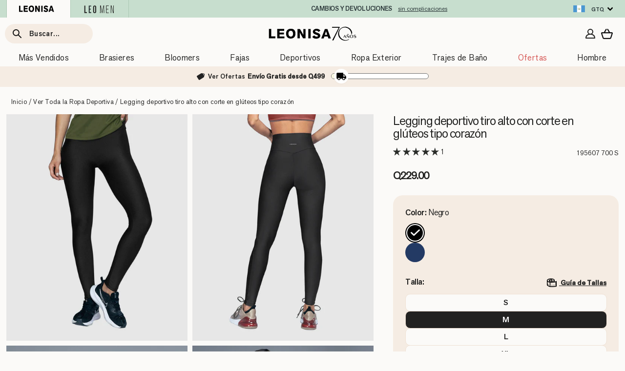

--- FILE ---
content_type: text/html; charset=utf-8
request_url: https://leonisa.gt/pages/redirect-data
body_size: 15346
content:
{
  "redirectObject": {"0233":"products\/bloomer-faja-clasico-de-control-suave","233":"products\/bloomer-faja-clasico-de-control-suave","0243":"collections\/calzones-bloomers-tipo-faja","243":"collections\/calzones-bloomers-tipo-faja","981":"collections\/bralettes-brasieres","01176":"products\/brasier-clasico-sin-arco-con-copas-en-encaje","1176":"products\/brasier-clasico-sin-arco-con-copas-en-encaje","01214":"products\/bloomer-clasico-tiro-alto-de-control-de-abdomen","1214":"products\/bloomer-clasico-tiro-alto-de-control-de-abdomen","001473":"collections\/todos-los-brasieres","011338":"collections\/bralettes-brasieres","11338":"collections\/bralettes-brasieres","011473":"products\/brasier-facilitador-de-postura-con-control-de-volumen-del-busto-multi-functional","11473":"products\/brasier-facilitador-de-postura-con-control-de-volumen-del-busto-multi-functional","011654":"collections\/brasier-strapless","11654":"collections\/brasier-strapless","011799":"collections\/bralettes-brasieres","11799":"collections\/bralettes-brasieres","011841":"products\/brasier-strapless-antigravedad-de-realce-alto-sin-arco","11841":"products\/brasier-strapless-antigravedad-de-realce-alto-sin-arco","011843":"products\/brasier-strapless-de-doble-realce-que-aumenta-dos-tallas-de-copa","11843":"products\/brasier-strapless-de-doble-realce-que-aumenta-dos-tallas-de-copa","011868":"products\/brasier-invisible-de-realce-alto-de-copas-con-memoria-y-arco","11868":"products\/brasier-invisible-de-realce-alto-de-copas-con-memoria-y-arco","011877":"products\/brasier-balconet-de-realce-alto-con-maximo-cubrimiento-de-espalda-special-fit","11877":"products\/brasier-balconet-de-realce-alto-con-maximo-cubrimiento-de-espalda-special-fit","011897":"collections\/bralettes-brasieres","11897":"collections\/bralettes-brasieres","011898":"products\/brasier-balconet-con-realce-medio-y-espalda-en-tul","11898":"products\/brasier-balconet-con-realce-medio-y-espalda-en-tul","011899":"collections\/bralettes-brasieres","11899":"collections\/bralettes-brasieres","011911":"products\/strapless-bustier-360-de-perfeccion","11911":"products\/strapless-bustier-360-de-perfeccion","011936":"collections\/bralettes-brasieres","11936":"collections\/bralettes-brasieres","011950":"collections\/bralettes-brasieres","11950":"collections\/bralettes-brasieres","011952":"collections\/bralettes-brasieres","11952":"collections\/bralettes-brasieres","011965":"collections\/bralettes-brasieres","11965":"collections\/bralettes-brasieres","011967":"products\/brasier-tipo-bralette-en-encaje-y-transparencias","11967":"products\/brasier-tipo-bralette-en-encaje-y-transparencias","011968":"products\/brasier-wow-de-triple-realce-ideal-como-strapless","11968":"products\/brasier-wow-de-triple-realce-ideal-como-strapless","011970":"products\/brasier-de-realce-suave-y-cubrimiento-alto-en-sisa-y-espalda-cover-bra","11970":"products\/brasier-de-realce-suave-y-cubrimiento-alto-en-sisa-y-espalda-cover-bra","011974":"collections\/brasieres-tops-para-mujer","11974":"collections\/brasieres-tops-para-mujer","011977":"products\/brasier-ultracomodo-sin-arcos-ni-estructuras-internas","11977":"products\/brasier-ultracomodo-sin-arcos-ni-estructuras-internas","011979":"collections\/todos-los-brasieres","11979":"collections\/todos-los-brasieres","011981":"collections\/bralettes-brasieres","11981":"collections\/bralettes-brasieres","011985":"collections\/bralettes-brasieres","11985":"collections\/bralettes-brasieres","011986":"products\/brasier-tipo-bustier-support-strapless","11986":"products\/brasier-tipo-bustier-support-strapless","011987":"collections\/todos-los-brasieres","11987":"collections\/todos-los-brasieres","011992":"products\/brasier-ultracomodo-con-delicados-toques-de-encaje","11992":"products\/brasier-ultracomodo-con-delicados-toques-de-encaje","011993":"collections\/bralettes-brasieres","11993":"collections\/bralettes-brasieres","011995":"products\/brasier-de-gran-cubrimiento-deep-coverage-bra","11995":"products\/brasier-de-gran-cubrimiento-deep-coverage-bra","012632":"collections\/todos-los-bloomers-y-pantis","012640":"products\/bloomer-tipo-boxer-de-ajuste-perfecto","12640":"products\/bloomer-tipo-boxer-de-ajuste-perfecto","012657":"products\/bloomer-clasico-invisible-con-tul","12657":"products\/bloomer-clasico-invisible-con-tul","012686":"products\/hipster-comodo-y-suave-de-buen-cubrimiento","12686":"products\/hipster-comodo-y-suave-de-buen-cubrimiento","012688":"products\/bloomer-clasico-de-realce-con-almohadillas-removibles","12688":"products\/bloomer-clasico-de-realce-con-almohadillas-removibles","012715":"collections\/todos-los-bloomers-y-pantis","12715":"collections\/todos-los-bloomers-y-pantis","012720":"products\/bloomer-brasilera-invisible-ultraplano-sin-elasticos-y-de-pocas-costuras","12720":"products\/bloomer-brasilera-invisible-ultraplano-sin-elasticos-y-de-pocas-costuras","012721":"collections\/bloomers-tanga-hilo-para-mujer","12721":"collections\/bloomers-tanga-hilo-para-mujer","012722":"products\/bloomer-hipster-invisible-ultraplano-sin-elasticos-y-de-pocas-costuras","12722":"products\/bloomer-hipster-invisible-ultraplano-sin-elasticos-y-de-pocas-costuras","012727":"products\/faja-pantalon-tiro-alto-invisible-de-tiro-alto-levanta-cola","12727":"products\/faja-pantalon-tiro-alto-invisible-de-tiro-alto-levanta-cola","012769":"collections\/calzones-bloomers-tipo-faja","12769":"collections\/calzones-bloomers-tipo-faja","012841":"products\/bloomer-faja-de-control-moderado-tiro-alto-en-skinfuse","12841":"products\/bloomer-faja-de-control-moderado-tiro-alto-en-skinfuse","012859":"collections\/bloomers-tanga-hilo-para-mujer","12859":"collections\/bloomers-tanga-hilo-para-mujer","012883":"products\/bloomer-tipo-tanga-brasilera-en-encaje","12883":"products\/bloomer-tipo-tanga-brasilera-en-encaje","012885":"products\/bloomer-faja-postparto-y-postquirurgico-con-laterales-en-velcro","12885":"products\/bloomer-faja-postparto-y-postquirurgico-con-laterales-en-velcro","012890":"products\/bloomer-alto-de-control-suave-con-encaje-en-bandas","12890":"products\/bloomer-alto-de-control-suave-con-encaje-en-bandas","012899":"collections\/bloomers-tanga-hilo-para-mujer","12899":"collections\/bloomers-tanga-hilo-para-mujer","012901":"products\/legging-de-tiro-alto-de-control-en-abdomen-y-piernas","12901":"products\/legging-de-tiro-alto-de-control-en-abdomen-y-piernas","012903":"products\/bloomer-faja-clasico-con-control-moderado-de-abdomen-y-bandas-en-tul","12903":"products\/bloomer-faja-clasico-con-control-moderado-de-abdomen-y-bandas-en-tul","012906":"collections\/calzones-bloomers-tipo-faja","12906":"collections\/calzones-bloomers-tipo-faja","012908":"collections\/bloomers-cacheteros-para-mujer","12908":"collections\/bloomers-cacheteros-para-mujer","012910":"products\/legging-de-control-con-short-interno-levanta-cola","12910":"products\/legging-de-control-con-short-interno-levanta-cola","012916":"collections\/ver-todos-leggings-y-capris-deportivos","12916":"collections\/ver-todos-leggings-y-capris-deportivos","012921":"collections\/bloomers-calzones-hipster","12921":"collections\/bloomers-calzones-hipster","012925":"products\/short-de-control-de-abdomen-y-cintura-que-disimula-la-celulitis","12925":"products\/short-de-control-de-abdomen-y-cintura-que-disimula-la-celulitis","012940":"products\/bloomer-faja-de-tiro-alto-con-control-en-abdomen-y-cintura","12940":"products\/bloomer-faja-de-tiro-alto-con-control-en-abdomen-y-cintura","012949":"products\/bloomer-clasico-efecto-invisible-de-control-fuerte-en-abdomen","12949":"products\/bloomer-clasico-efecto-invisible-de-control-fuerte-en-abdomen","012950":"products\/bloomer-clasico-tiro-alto-de-control","12950":"products\/bloomer-clasico-tiro-alto-de-control","012952":"products\/bloomer-faja-brasilera-de-control-fuerte-tiro-alto","12952":"products\/bloomer-faja-brasilera-de-control-fuerte-tiro-alto","012953":"collections\/ropa-leggings-para-mujer","12953":"collections\/ropa-leggings-para-mujer","012960":"products\/bloomer-hipster-en-tela-ultraliviana-con-franja-de-encaje","12960":"products\/bloomer-hipster-en-tela-ultraliviana-con-franja-de-encaje","012964":"products\/bloomer-cachetero-semidescaderado-en-encaje-y-tul-con-refuerzo-en-algodon","12964":"products\/bloomer-cachetero-semidescaderado-en-encaje-y-tul-con-refuerzo-en-algodon","012967":"collections\/bloomers-cacheteros-para-mujer","12967":"collections\/bloomers-cacheteros-para-mujer","012968":"products\/brasilera-invisible-con-toques-de-encaje-en-laterales","12968":"products\/brasilera-invisible-con-toques-de-encaje-en-laterales","012969":"products\/bloomer-estilo-cachetero-en-encaje-con-transparencias-y-bordes-redondeados","12969":"products\/bloomer-estilo-cachetero-en-encaje-con-transparencias-y-bordes-redondeados","012970":"products\/short-de-control-moderado-aspecto-invisible-con-fajon-antideslizante","12970":"products\/short-de-control-moderado-aspecto-invisible-con-fajon-antideslizante","012982":"collections\/bloomers-cacheteros-para-mujer","12982":"collections\/bloomers-cacheteros-para-mujer","012983":"products\/bloomer-faja-tipo-short-levanta-cola","12983":"products\/bloomer-faja-tipo-short-levanta-cola","012984":"collections\/todos-los-bloomers-y-pantis","12984":"collections\/todos-los-bloomers-y-pantis","012985":"collections\/bloomers-tanga-hilo-para-mujer","12985":"collections\/bloomers-tanga-hilo-para-mujer","012992":"collections\/todos-los-bloomers-y-pantis","015790":"products\/faja-invisible-estilizadora-de-brazos","15790":"products\/faja-invisible-estilizadora-de-brazos","015791":"collections\/fajas-colombianas","15791":"collections\/fajas-colombianas","015815":"products\/blusa-de-control-moderado-con-doble-capa-en-abdomen","15815":"products\/blusa-de-control-moderado-con-doble-capa-en-abdomen","015816":"products\/cinturilla-de-control-fuerte","15816":"products\/cinturilla-de-control-fuerte","015817":"collections\/todos-los-brasieres","015824":"products\/camiseta-multiusos-de-control-de-abdomen","15824":"products\/camiseta-multiusos-de-control-de-abdomen","018483":"products\/body-busto-libre-ultraliviano-de-control-fuerte","18483":"products\/body-busto-libre-ultraliviano-de-control-fuerte","018513":"collections\/bodies-fajas-reductores-mujer","18513":"collections\/bodies-fajas-reductores-mujer","018516":"collections\/calzones-bloomers-tipo-faja","18516":"collections\/calzones-bloomers-tipo-faja","18520":"products\/faja-body-de-control-fuerte-brasier-incorporado-efecto-levanta-cola","018524":"collections\/calzones-bloomers-tipo-faja","018525":"products\/faja-tipo-body-de-control-y-efecto-levanta-cola-y-bralette-incorporado","18525":"products\/faja-tipo-body-de-control-y-efecto-levanta-cola-y-bralette-incorporado","18526":"collections\/todos-los-brasieres","018531":"collections\/bralettes-brasieres","18531":"collections\/bralettes-brasieres","018533":"products\/body-de-control-de-abdomen-con-bra-incorporado","18533":"products\/body-de-control-de-abdomen-con-bra-incorporado","018535":"products\/body-de-control-sin-mangas-con-top-interno","18535":"products\/body-de-control-sin-mangas-con-top-interno","018536":"products\/body-de-control-manga-corta","18536":"products\/body-de-control-manga-corta","018624":"collections\/calzones-bloomers-tipo-faja","18624":"collections\/calzones-bloomers-tipo-faja","050111":"products\/bralette-te-llegara-sin-realce-o-con-realce-suave-en-siluetas-y-colores-disponibles","50111":"products\/bralette-te-llegara-sin-realce-o-con-realce-suave-en-siluetas-y-colores-disponibles","051999":"products\/brasier-te-llega-en-colores-y-disenos-disponibles","51999":"products\/brasier-te-llega-en-colores-y-disenos-disponibles","054032":"products\/almohadillas-removibles-para-bralette","54032":"products\/almohadillas-removibles-para-bralette","054047":"collections\/accesorios-para-brasier","54047":"collections\/accesorios-para-brasier","054052":"collections\/accesorios-para-brasier","54052":"collections\/accesorios-para-brasier","54053":"collections\/accesorios-para-brasier","054053":"collections\/accesorios-para-brasier","061308":"products\/brasier-strapless-con-realce-incorporado","061311":"collections\/todos-los-brasieres","61311":"collections\/todos-los-brasieres","062313":"collections\/ropa-para-ninos","62313":"collections\/ropa-para-ninos","065297":"collections\/todos-los-brasieres","65297":"collections\/todos-los-brasieres","71222":"collections\/bralettes-brasieres","71223":"products\/brasier-de-mayor-cubrimiento-sin-arco","71239":"collections\/bralettes-brasieres","71261":"products\/brasier-de-realce-suave-con-cargaderas-multiusos","71280":"collections\/bralettes-brasieres","71318":"products\/brasier-strapless-de-realce-suave","71320":"products\/brasier-strapless-con-arco-de-realce-suave","71321":"collections\/bralettes-brasieres","71326":"collections\/bralettes-brasieres","71327":"products\/brasier-de-buen-cubrimiento-con-cargaderas-acolchadas","71330":"collections\/brasieres-push-up-realce-de-busto","71332":"products\/brasier-de-realce-alto-copa-lisa","71339":"products\/brasier-con-buen-cubrimiento-de-sisa-y-espalda","71340":"collections\/bralettes-brasieres","71344":"products\/brasier-con-realce-incorporado-y-arco","71345":"products\/brasier-doble-realce-escote-profundo-elaborado-en-encaje","71346":"products\/brasier-tipo-top-ultraliviano-con-copas-internas-fijas","71348":"products\/brasier-de-alto-cubrimiento-elaborado-en-algodon","71357":"products\/brasier-triangular-con-copas-en-encaje-y-espalda-en-tela-lisa","71358":"products\/brasier-de-buen-cubrimiento-y-soporte-con-arco","71359":"products\/brasier-sin-arco-liso-y-encaje","71361":"products\/brasier-triangular-sin-arco-estilo-top","72219":"products\/bloomer-clasico-de-control-suave-con-excelente-modelacion","72221":"collections\/todos-los-bloomers-y-pantis","72264":"products\/bloomer-estilo-hipster-en-encaje-sexy-con-refuerzo-en-algodon","72274":"products\/hipster-semidescaderado-de-buen-cubrimiento","72301":"products\/bloomer-hipster-con-encaje-en-cintura-tiro-medio","72307":"products\/bloomer-hipster-tela-lisa","72308":"products\/bloomer-estilo-brasilera-semidescaderado","72309":"collections\/bloomers-tanga-hilo-para-mujer","72321":"products\/boxer-tiro-alto-en-tela-lisa","091001":"collections\/bralettes-brasieres","91001":"collections\/bralettes-brasieres","091002":"collections\/bralettes-brasieres","91002":"collections\/bralettes-brasieres","091007":"products\/brasier-clasico-de-soporte-con-arco-natural-support","91007":"products\/brasier-clasico-de-soporte-con-arco-natural-support","091008":"products\/brasier-de-buen-cubrimiento-ideal-para-busto-pesado-natural-support","91008":"products\/brasier-de-buen-cubrimiento-ideal-para-busto-pesado-natural-support","091009":"products\/bralette-en-encaje-sexy-y-natural","91009":"products\/bralette-en-encaje-sexy-y-natural","091010":"products\/brasier-triangular-de-realce-alto-y-buen-cubrimiento-memory-bustier","91010":"products\/brasier-triangular-de-realce-alto-y-buen-cubrimiento-memory-bustier","091016":"products\/top-multiusos-24-horas-comodidad-total","91016":"products\/top-multiusos-24-horas-comodidad-total","091017":"products\/bralette-en-encaje-con-transparencias-y-arco","91017":"products\/bralette-en-encaje-con-transparencias-y-arco","091020":"collections\/bralettes-brasieres","91020":"collections\/bralettes-brasieres","091022":"collections\/bralettes-brasieres","91022":"collections\/bralettes-brasieres","091025":"products\/bralette-triangular-en-encaje-y-tul-con-detalle-de-ojal-en-escote","91025":"products\/bralette-triangular-en-encaje-y-tul-con-detalle-de-ojal-en-escote","091026":"products\/brasier-con-cubrimiento-total-del-busto-comfort-fit","91026":"products\/brasier-con-cubrimiento-total-del-busto-comfort-fit","091028":"products\/brasier-ultraliviano-sin-arco-con-copas-en-espuma-y-tul-sexy-fresh-bra","91028":"products\/brasier-ultraliviano-sin-arco-con-copas-en-espuma-y-tul-sexy-fresh-bra","091030":"products\/bralette-tipo-top-ultra-comodo-y-liviano","91030":"products\/bralette-tipo-top-ultra-comodo-y-liviano","091031":"products\/brastop-de-copas-extraibles-light-top-comodidad-total","91031":"products\/brastop-de-copas-extraibles-light-top-comodidad-total","091032":"products\/brasier-ultracomodo-con-encaje-en-la-base-y-espalda-comfy-bra","91032":"products\/brasier-ultracomodo-con-encaje-en-la-base-y-espalda-comfy-bra","091038":"products\/top-liviano-ultrasuave-con-tiras-cruzadas-elaborado-en-pet-reciclado","91038":"products\/top-liviano-ultrasuave-con-tiras-cruzadas-elaborado-en-pet-reciclado","091040":"products\/brasier-doble-realce-con-escote-profundo-en-espalda-sexy-back","91040":"products\/brasier-doble-realce-con-escote-profundo-en-espalda-sexy-back","091043":"products\/brasier-triple-realce-efecto-3d-escote-profundo","91043":"products\/brasier-triple-realce-efecto-3d-escote-profundo","91044":"collections\/bralettes-brasieres","091044":"collections\/bralettes-brasieres","091045":"collections\/bralettes-brasieres","91045":"collections\/bralettes-brasieres","091048":"products\/brasier-tipo-top-de-copas-extraibles-totalmente-comodo-y-liviano-flexi-brastop","91048":"products\/brasier-tipo-top-de-copas-extraibles-totalmente-comodo-y-liviano-flexi-brastop","091054":"products\/brasier-sin-arco-ultracomodo-de-alto-soporte-y-cubrimiento-everyday-bra","91054":"products\/brasier-sin-arco-ultracomodo-de-alto-soporte-y-cubrimiento-everyday-bra","091058":"products\/brasier-sin-arco-de-realce-alto-incorporado-magical-bra","91058":"products\/brasier-sin-arco-de-realce-alto-incorporado-magical-bra","091060":"products\/brasier-tipo-bustier-ideal-como-strapless","91060":"products\/brasier-tipo-bustier-ideal-como-strapless","091066":"collections\/todos-los-brasieres","91066":"collections\/todos-los-brasieres","091070":"collections\/todos-los-brasieres","091071":"products\/brasier-strapless-ideal-para-busto-pequeno-y-mediano-oh-so-light","91071":"products\/brasier-strapless-ideal-para-busto-pequeno-y-mediano-oh-so-light","091074":"collections\/brasieres-push-up-realce-de-busto","91074":"collections\/brasieres-push-up-realce-de-busto","091075":"collections\/todos-los-brasieres","091076":"products\/brasier-sin-arco-total-comodidad-elemental-bra","91076":"products\/brasier-sin-arco-total-comodidad-elemental-bra","091077":"collections\/todos-los-brasieres","091078":"products\/bustier-siempre-sexy-en-encaje-elastico","91078":"products\/bustier-siempre-sexy-en-encaje-elastico","091079":"products\/brasier-strapless-antigravedad-nueva-edicion-maximo-soporte-no-se-cae","91079":"products\/brasier-strapless-antigravedad-nueva-edicion-maximo-soporte-no-se-cae","091080":"collections\/bralettes-brasieres","91080":"collections\/bralettes-brasieres","091081":"products\/brasier-con-arco-natural-look","91081":"products\/brasier-con-arco-natural-look","091082":"products\/top-en-algodon-ultracomodo-con-cargaderas-graduables","91082":"products\/top-en-algodon-ultracomodo-con-cargaderas-graduables","091083":"products\/brasier-sin-arco-pura-comodidad-con-detalles-en-tul","91083":"products\/brasier-sin-arco-pura-comodidad-con-detalles-en-tul","091086":"products\/brasier-de-buen-cubrimiento-en-escote-y-espalda","91086":"products\/brasier-de-buen-cubrimiento-en-escote-y-espalda","091087":"products\/top-ultraligero-en-tecnologia-seamless","91087":"products\/top-ultraligero-en-tecnologia-seamless","091088":"products\/top-en-tecnologia-seamless-con-textura-acanalada-natural-comfort","91088":"products\/top-en-tecnologia-seamless-con-textura-acanalada-natural-comfort","091089":"products\/brasier-de-realce-alto-sexy-bra","91089":"products\/brasier-de-realce-alto-sexy-bra","091090":"products\/bralette-con-costuras-internas-que-simulan-arcos","91090":"products\/bralette-con-costuras-internas-que-simulan-arcos","091092":"products\/top-en-algodon-escote-redondo","91092":"products\/top-en-algodon-escote-redondo","091093":"products\/top-con-detalles-de-encaje-en-escote-y-espalda","91093":"products\/top-con-detalles-de-encaje-en-escote-y-espalda","091095":"products\/bralette-comodo-y-suave-con-buen-cubrimiento-en-espalda","91095":"products\/bralette-comodo-y-suave-con-buen-cubrimiento-en-espalda","091097":"products\/daily-bralette-comodo-y-desestructurado","91097":"products\/daily-bralette-comodo-y-desestructurado","091098":"products\/daily-sexy-top-con-abertura-frontal","91098":"products\/daily-sexy-top-con-abertura-frontal","091099":"products\/brasier-triangular-en-algodon-liviano-y-comodo","91099":"products\/brasier-triangular-en-algodon-liviano-y-comodo","091142":"products\/brasier-media-copa-con-detalles-de-encaje-en-escote-y-espalda","91142":"products\/brasier-media-copa-con-detalles-de-encaje-en-escote-y-espalda","091143":"products\/bralette-en-encaje-de-textura-ultrasuave","91143":"products\/bralette-en-encaje-de-textura-ultrasuave","091145":"products\/brasier-sexy-media-copa-con-espalda-en-tul","91145":"products\/brasier-sexy-media-copa-con-espalda-en-tul","091146":"products\/bustier-en-encaje-con-transparencias-en-la-base-y-espalda","91146":"products\/bustier-en-encaje-con-transparencias-en-la-base-y-espalda","091147":"products\/brasier-escote-profundo-en-encaje-y-tul","91147":"products\/brasier-escote-profundo-en-encaje-y-tul","091148":"products\/brasier-comodo-ultraplano-en-base-y-espalda","91148":"products\/brasier-comodo-ultraplano-en-base-y-espalda","091149":"products\/brasier-en-encaje-sin-arcos","91149":"products\/brasier-en-encaje-sin-arcos","091150":"products\/bralette-con-arco-en-encaje-liviano-y-suave","91150":"products\/bralette-con-arco-en-encaje-liviano-y-suave","091151":"products\/brasier-strapless-ideal-para-busto-mediano-y-grande","91151":"products\/brasier-strapless-ideal-para-busto-mediano-y-grande","091154":"products\/brasier-ultraligero-y-suave-con-copas-en-doble-capa-de-tela","91154":"products\/brasier-ultraligero-y-suave-con-copas-en-doble-capa-de-tela","091158":"products\/brasier-liso-con-arco-interno","91158":"products\/brasier-liso-con-arco-interno","091159":"products\/brastop-en-copas-prehormadas-fijas-en-espuma","91159":"products\/brastop-en-copas-prehormadas-fijas-en-espuma","091160":"products\/bustier-strapless-sutilmente-sexy","91160":"products\/bustier-strapless-sutilmente-sexy","091165":"products\/brasier-de-realce-alto-con-escote-profundo","91165":"products\/brasier-de-realce-alto-con-escote-profundo","091167":"products\/brasier-sensualidad-infinita","91167":"products\/brasier-sensualidad-infinita","091168":"products\/brasier-seduccion-deslumbrante","91168":"products\/brasier-seduccion-deslumbrante","091169":"products\/bustier-extremadamente-sexy","91169":"products\/bustier-extremadamente-sexy","091170":"products\/brasier-con-realce","91170":"products\/brasier-con-realce","091171":"products\/bralette-liso-encaje","091270":"collections\/todos-los-brasieres","92004":"collections\/bloomers-tanga-hilo-para-mujer","092004":"collections\/bloomers-tanga-hilo-para-mujer","092009":"collections\/todos-los-bloomers-y-pantis","92009":"collections\/todos-los-bloomers-y-pantis","092011":"collections\/todos-los-bloomers-y-pantis","92011":"collections\/todos-los-bloomers-y-pantis","92022":"collections\/bloomers-cacheteros-para-mujer","092022":"collections\/bloomers-tanga-hilo-para-mujer","092026":"collections\/bloomers-cacheteros-para-mujer","92026":"collections\/bloomers-cacheteros-para-mujer","092027":"collections\/bloomers-tanga-hilo-para-mujer","92027":"collections\/bloomers-tanga-hilo-para-mujer","092030":"collections\/bloomers-tanga-hilo-para-mujer","92030":"collections\/bloomers-cacheteros-para-mujer","092033":"products\/bloomer-brasilera-pura-suavidad","92033":"products\/bloomer-brasilera-pura-suavidad","092035":"products\/bloomer-tipo-boxer-efecto-invisible-en-piernas","92035":"products\/bloomer-tipo-boxer-efecto-invisible-en-piernas","092039":"products\/boxer-en-tecnologia-seamless-de-total-comodidad","92039":"products\/boxer-en-tecnologia-seamless-de-total-comodidad","092040":"products\/brasilera-tiro-alto-en-tecnologia-seamless","92040":"products\/brasilera-tiro-alto-en-tecnologia-seamless","092042":"products\/brasilera-con-encaje-en-cintura-y-tela-lisa","92042":"products\/brasilera-con-encaje-en-cintura-y-tela-lisa","092043":"collections\/bloomers-tanga-hilo-para-mujer","92043":"collections\/bloomers-tanga-hilo-para-mujer","092044":"products\/bloomer-hipster-tiro-medio-en-tela-lisa-y-encaje","92044":"products\/bloomer-hipster-tiro-medio-en-tela-lisa-y-encaje","092045":"products\/bloomer-clasico-tiro-alto-de-control-fuerte-de-abdomen","92045":"products\/bloomer-clasico-tiro-alto-de-control-fuerte-de-abdomen","092052":"products\/bloomer-clasico-alto-en-pierna-con-control-moderado-en-el-abdomen","92052":"products\/bloomer-clasico-alto-en-pierna-con-control-moderado-en-el-abdomen","092054":"products\/tanga-brasilera-en-encaje-ligera-y-comoda","92054":"products\/tanga-brasilera-en-encaje-ligera-y-comoda","092056":"products\/tanga-brasilera-con-detalles-en-tul","92056":"products\/tanga-brasilera-con-detalles-en-tul","092057":"products\/bloomer-cachetero-en-encaje-y-tul-increiblemente-sexy","92057":"products\/bloomer-cachetero-en-encaje-y-tul-increiblemente-sexy","092058":"products\/brasilera-en-algodon-con-elastico-suave-en-cintura","92058":"products\/brasilera-en-algodon-con-elastico-suave-en-cintura","092060":"products\/bloomer-clasico-de-control-fuerte-en-abdomen-gluteos-en-tul","92060":"products\/bloomer-clasico-de-control-fuerte-en-abdomen-gluteos-en-tul","092062":"collections\/todos-los-bloomers-y-pantis","092064":"products\/boxer-efecto-invisible-tiro-alto","92064":"products\/boxer-efecto-invisible-tiro-alto","092065":"products\/cachetero-invisible-tiro-alto","92065":"products\/cachetero-invisible-tiro-alto","092066":"products\/brasilera-tiro-alto-invisible","92066":"products\/brasilera-tiro-alto-invisible","092073":"products\/boxer-corto-de-control-fuerte-de-abdomen","92073":"products\/boxer-corto-de-control-fuerte-de-abdomen","092075":"collections\/todos-los-bloomers-y-pantis","092082":"products\/boxer-en-algodon-tiro-medio","092083":"products\/brasilera-en-encaje-con-argollas-decorativas","92083":"products\/brasilera-en-encaje-con-argollas-decorativas","092084":"products\/cachetero-con-ojal-decorativo-en-frente","92084":"products\/cachetero-con-ojal-decorativo-en-frente","092086":"products\/bloomer-brasilera-liso-encaje","192110":"collections\/todos-los-trajes-de-bano","193403":"collections\/todos-los-trajes-de-bano","193456":"collections\/todos-los-trajes-de-bano","193458":"collections\/todos-los-trajes-de-bano","193466":"collections\/todos-los-trajes-de-bano","193475":"collections\/todos-los-trajes-de-bano","193477":"collections\/todos-los-trajes-de-bano","193481":"collections\/todos-los-trajes-de-bano","193492":"products\/vestido-en-tul-anudable-al-cuello","193495":"collections\/todos-los-trajes-de-bano","193496":"collections\/todos-los-trajes-de-bano","193499":"collections\/todos-los-trajes-de-bano","193500":"collections\/todos-los-trajes-de-bano","194956":"collections\/todos-los-trajes-de-bano","194957":"collections\/todos-los-trajes-de-bano","195324":"products\/blusa-deportiva-de-secado-rapido-y-silueta-semiajustada","195336":"products\/camiseta-deportiva-de-secado-rapido-y-silueta-semiajustada-para-mujer","195337":"collections\/ver-todos-leggings-y-capris-deportivos","195356":"products\/top-deportivo-con-espalda-atletica-en-material-de-secado-rapido","195358":"collections\/ver-todos-leggings-y-capris-deportivos","195361":"collections\/ver-todos-leggings-y-capris-deportivos","195362":"collections\/ver-todos-leggings-y-capris-deportivos","195364":"collections\/ver-todos-leggings-y-capris-deportivos","195367":"collections\/ver-todos-leggings-y-capris-deportivos","195369":"products\/top-deportivo-sin-costuras-doble-faz","195374":"collections\/ver-todos-leggings-y-capris-deportivos","195383":"collections\/ver-todos-leggings-y-capris-deportivos","195384":"collections\/ver-todos-leggings-y-capris-deportivos","195385":"collections\/ver-todos-leggings-y-capris-deportivos","195391":"collections\/ver-todos-leggings-y-capris-deportivos","195392":"collections\/ver-todos-leggings-y-capris-deportivos","195393":"collections\/ver-todos-leggings-y-capris-deportivos","195396":"collections\/ver-todos-leggings-y-capris-deportivos","195399":"collections\/ver-todos-leggings-y-capris-deportivos","195404":"collections\/ver-todos-leggings-y-capris-deportivos","195509":"products\/legging-de-control-con-mallas-transpirables-en-piernas","195511":"collections\/ver-todos-leggings-y-capris-deportivos","195512":"collections\/shorts-deportivos-mujer","195523":"products\/short-corto-deportivo-ajustado-y-ligero","195532":"products\/jogger-deportivo-de-silueta-amplia-con-bolsillos","195557":"collections\/ver-todos-leggings-y-capris-deportivos","195571":"collections\/ver-todos-leggings-y-capris-deportivos","195589":"collections\/ver-todos-leggings-y-capris-deportivos","195590":"collections\/ver-todos-leggings-y-capris-deportivos","195592":"products\/falda-deportiva-con-short-interno-con-bolsillo","195595":"collections\/ver-todos-leggings-y-capris-deportivos","195600":"collections\/ver-todos-leggings-y-capris-deportivos","195601":"collections\/ver-todos-leggings-y-capris-deportivos","195603":"products\/short-deportivo-con-short-ajustado-interno","195605":"collections\/ver-todos-leggings-y-capris-deportivos","195606":"products\/short-de-control-deportivo-con-tecnologia-sin-costuras","195607":"products\/legging-deportivo-tiro-alto-con-corte-en-gluteos-tipo-corazon","195609":"products\/short-deportivo-tipo-biker","195612":"collections\/ver-todos-leggings-y-capris-deportivos","195614":"collections\/ver-todos-leggings-y-capris-deportivos","195615":"products\/short-deportivo-de-buen-ajuste","195616":"products\/legging-tiro-alto-control-en-abdomen-y-muslos-con-bolsillo-lateral","195617":"collections\/ver-todos-leggings-y-capris-deportivos","195618":"products\/enterizo-deportivo-de-control-suave-en-abdomen","195619":"collections\/ver-todos-leggings-y-capris-deportivos","195622":"collections\/ver-todos-leggings-y-capris-deportivos","195623":"collections\/ver-todos-leggings-y-capris-deportivos","195624":"collections\/ver-todos-leggings-y-capris-deportivos","195625":"collections\/ver-todos-leggings-y-capris-deportivos","195628":"collections\/ver-todos-leggings-y-capris-deportivos","195630":"products\/legging-deportivo-con-bolsillo-lateral-y-detalles-en-tul","195631":"products\/short-ciclista-con-bolsillo-lateral-y-control-de-abdomen","195637":"products\/enterizo-corto-deportivo-control-suave-de-abdomen","201563":"collections\/todos-los-trajes-de-bano","201572":"collections\/todos-los-trajes-de-bano","201579":"collections\/todos-los-trajes-de-bano","441000":"products\/leggings-con-acabado-efecto-cuero-con-control-de-abdomen","441005":"products\/legging-doble-faz-tiro-alto-con-control-de-abdomen-estampado-y-fondo-entero","441006":"products\/legging-levanta-cola-que-moldea-los-gluteos-y-afina-el-abdomen-y-la-cintura","441010":"products\/legging-control-fuerte-de-abdomen-textura-acanalada","441012":"collections\/faja-short-mujer","441014":"collections\/ropa-leggings-para-mujer","441015":"collections\/leggings-fajas-reductores","441018":"products\/enterizo-de-control-fuerte-de-abdomen-todo-en-uno","441019":"products\/body-multiusos-de-control-moderado","441021":"products\/body-multiusos-exterior-o-traje-de-bano","441023":"products\/legging-con-efecto-brillo-sin-costura-en-la-parte-frontal","441026":"products\/body-de-control-multiusos","441027":"products\/body-de-control-de-abdomen-con-cuello-alto","441028":"collections\/ropa-leggings-para-mujer","441029":"collections\/leggings-fajas-reductores","508040":"collections\/ver-toda-la-ropa-deportiva","730000":"collections\/ver-toda-la-ropa-casual","730002":"collections\/ver-toda-la-ropa-casual","730004":"collections\/ver-toda-la-ropa-casual","730009":"collections\/ver-toda-la-ropa-casual","730013":"collections\/ver-toda-la-ropa-casual","730016":"collections\/ver-toda-la-ropa-casual","841045":"collections\/ver-todos-leggings-y-capris-deportivos","011898n":"products\/brasier-balconet-con-realce-incorporado","011987c":"collections\/bralettes-brasieres","012728m":"collections\/calzones-bloomers-tipo-faja","012807m":"products\/bloomer-faja-media-pierna-invisible-levanta-cola","018524 ":"collections\/bodies-fajas-reductores-mujer","018678n":"products\/faja-estilo-body-de-compresion-fuerte-levanta-cola","091082j":"products\/top-en-algodon-jaspe-con-cargaderas-graduables","091099j":"products\/brasier-triangular-en-algodon-jaspe-liviano-y-comodo","092082j":"products\/boxer-en-algodon-jaspe-tiro-medio","1176x2":"collections\/paquetes-de-bras-y-tops-de-mujer","11898k":"products\/brasier-balconet-con-arco-realce-alto-y-encaje","11898n":"products\/brasier-balconet-con-realce-incorporado","118x3":"products\/paquete-x-3-bloomers-clasicos-con-toques-de-encaje","11911k2":"products\/paquete-x-2-brasieres-strapless-bustier-360-de-perfeccion","11911n":"collections\/todos-los-brasieres","11967x2":"collections\/paquetes-de-bras-y-tops-de-mujer","11970k2":"collections\/brasieres-push-up-realce-de-busto","11974x2":"collections\/paquetes-de-bras-y-tops-de-mujer","11986k2":"products\/paquete-x2-brasieres-tipo-bustier-support-strapless","11995k2":"products\/paquete-x2-brasieres-de-gran-cubrimiento-deep-coverage-bra","1238x3":"products\/paquete-x-3-bloomers-clasicos-con-excelente-cubrimiento","1255x3":"products\/paquete-x-3-bloomers-clasicos-con-maximo-cubrimiento","12632x3":"products\/paquete-x-3-tangas-ultracomodas","12633x3":"products\/paquete-x-3-bloomers-tipo-tanga-con-buen-cubrimiento","12634x3":"products\/paquete-x-3-boxers-cortos-con-algodon-elastico","12640x3":"collections\/bloomers-tanga-hilo-para-mujer","12669x3":"products\/paquete-x-3-boxers-con-algodon-elastico","12676x3":"collections\/bloomers-tanga-hilo-para-mujer","12681x3":"collections\/bloomers-tanga-hilo-para-mujer","12681x5":"collections\/bloomers-tanga-hilo-para-mujer","12682x3":"products\/paquete-x-3-tangas-brasileras-de-tiro-bajo","12686x3":"products\/paquete-x-3-hipsters-comodos-y-suaves-de-buen-cubrimiento","12720k3":"products\/paquete-x3-bloomers-brasilera-invisible-ultraplano-sin-elasticos-y-de-pocas-costuras","12720x2":"collections\/bloomers-tanga-hilo-para-mujer","12720x3":"collections\/bloomers-tanga-hilo-para-mujer","12720x4":"collections\/bloomers-tanga-hilo-para-mujer","12720x5":"collections\/paquete-de-calzones-bloomers","12720x6":"collections\/bloomers-tanga-hilo-para-mujer","12722k3":"products\/paquete-x3-bloomers-hipster-invisible-ultraplano-sin-elasticos-y-de-pocas-costuras","12722x2":"collections\/bloomers-tanga-hilo-para-mujer","12722x4":"collections\/bloomers-tanga-hilo-para-mujer","12722x5":"collections\/bloomers-tanga-hilo-para-mujer","12722x6":"collections\/bloomers-tanga-hilo-para-mujer","12728m":"collections\/calzones-bloomers-tipo-faja","12744x3":"products\/paquete-x-3-bloomers-bikini-x3-clasicos-y-confortables","12760x3":"collections\/bloomers-tanga-hilo-para-mujer","12771x3":"products\/paquete-x-3-bloomer-clasico-de-maxima-comodidad-y-frescura","12803x3":"collections\/bloomers-tanga-hilo-para-mujer","12807m":"products\/bloomer-faja-media-pierna-invisible-levanta-cola","12882x3":"products\/paquete-x-3-bloomers-clasicos-de-apariencia-invisible","12883x3":"collections\/bloomers-tanga-hilo-para-mujer","12883x4":"collections\/bloomers-tanga-hilo-para-mujer","12883x5":"collections\/bloomers-tanga-hilo-para-mujer","12883x6":"collections\/bloomers-tanga-hilo-para-mujer","12884x2":"products\/paquete-x-2-bloomers-cacheteros-en-encaje-y-tul","12946x2":"products\/paquete-x-2-bloomers-cacheteros-descaderados-con-encaje","12964x3":"collections\/bloomers-tanga-hilo-para-mujer","12964x5":"collections\/bloomers-tanga-hilo-para-mujer","12968x3":"collections\/bloomers-tanga-hilo-para-mujer","12968x4":"collections\/bloomers-tanga-hilo-para-mujer","12968x5":"collections\/bloomers-tanga-hilo-para-mujer","12968x6":"collections\/bloomers-tanga-hilo-para-mujer","12969x3":"collections\/paquete-de-calzones-bloomers","12969x4":"collections\/bloomers-tanga-hilo-para-mujer","12969x5":"collections\/bloomers-tanga-hilo-para-mujer","12969x6":"collections\/bloomers-tanga-hilo-para-mujer","12971x3":"products\/paquete-x3-brasileras-en-algodon-elastico-con-detalle-en-encaje","12972x3":"products\/paquete-x3-bloomers-estilo-hipster-total-comodidad","12976x2":"products\/paquete-x-2-hipsters-invisibles-ultracomodos-de-tiro-bajo","12989x2":"collections\/bloomers-tanga-hilo-para-mujer","12996x3":"collections\/bloomers-tanga-hilo-para-mujer","12996x4":"collections\/bloomers-tanga-hilo-para-mujer","12996x5":"collections\/bloomers-tanga-hilo-para-mujer","12996x6":"collections\/bloomers-tanga-hilo-para-mujer","12999x5":"products\/paquete-x-5-bloomers-estilo-hipster","15641x3":"collections\/ver-todos-leggings-y-capris-deportivos","18524 ":"collections\/bodies-fajas-reductores-mujer","18678n":"products\/faja-estilo-body-de-compresion-fuerte-levanta-cola","190664b":"collections\/todos-los-trajes-de-bano","190674b":"collections\/todos-los-trajes-de-bano","190698b":"collections\/todos-los-trajes-de-bano","190734e":"collections\/todos-los-trajes-de-bano","190858b":"collections\/todos-los-trajes-de-bano","190928r":"products\/traje-de-bano-de-control-suave-de-abdomen-con-cargaderas-removibles","190980b":"collections\/todos-los-trajes-de-bano","192632n":"collections\/todos-los-trajes-de-bano","195337p":"products\/top-sin-costuras-doble-faz-con-soporte-medio-de-busto","19a051m":"collections\/todos-los-trajes-de-bano","19a054m":"products\/traje-de-bano-entero-de-control-con-transparencias-en-tul","19a071h":"products\/vestido-de-bano-entero-con-control-de-abdomen-y-tela-con-brillo","19a071p":"collections\/todos-los-trajes-de-bano","19a071s":"collections\/todos-los-trajes-de-bano","19a073r":"collections\/todos-los-trajes-de-bano","19a085":"products\/traje-de-bano-entero-manga-larga-con-abertura-en-abdomen","19a085n":"collections\/todos-los-trajes-de-bano","19a108f":"collections\/todos-los-trajes-de-bano","19a108g":"products\/traje-de-bano-entero-doble-faz-tecnologia-bio-pet","19a108m":"collections\/todos-los-trajes-de-bano","19a108p":"collections\/todos-los-trajes-de-bano","19a117n":"collections\/todos-los-trajes-de-bano","19a122":"collections\/todos-los-trajes-de-bano","19a122f":"collections\/todos-los-trajes-de-bano","19a122z":"products\/traje-de-bano-entero-de-un-solo-hombro-con-control-suave-de-abdomen-bajo","19a123":"collections\/todos-los-trajes-de-bano","19a124":"products\/traje-de-bano-entero-control-suave-de-abdomen-elaborado-con-nylon-reciclado","19a125h":"collections\/todos-los-trajes-de-bano","19a126":"collections\/todos-los-trajes-de-bano","19a132n":"collections\/todos-los-trajes-de-bano","19a134":"collections\/todos-los-trajes-de-bano","19a135":"collections\/todos-los-trajes-de-bano","19a151m":"collections\/todos-los-trajes-de-bano","19a152":"products\/traje-de-bano-entero-de-control-fuerte-con-detalles-en-tul-hasta-2-cm-menos","19a155":"collections\/todos-los-trajes-de-bano","19a157":"collections\/todos-los-trajes-de-bano","19a158":"collections\/todos-los-trajes-de-bano","19a160":"products\/traje-de-bano-strapless-con-realce-incorporado-en-las-copas","19a161":"collections\/todos-los-trajes-de-bano","19aa00":"collections\/ver-todos-leggings-y-capris-deportivos","19aa01":"collections\/ver-todos-leggings-y-capris-deportivos","19aa02":"products\/top-deportivo-leonisa-active-by-silvy-araujo","19aa03":"collections\/ver-todos-leggings-y-capris-deportivos","19aa05":"products\/chumpa-oversized-leonisa-active-by-silvy-araujo","19aa06":"collections\/ver-todos-leggings-y-capris-deportivos","19aa09":"products\/blusa-deportiva-de-silueta-amplia-sin-mangas","19aa10":"products\/top-deportivo-doble-faz-diseno-asimetrico","19aa10n":"products\/top-doble-faz-deportivo","19aa11":"products\/top-doble-faz-sin-costuras-de-maximo-soporte-de-busto","19aa15":"collections\/ver-toda-la-ropa-deportiva","19aa16":"collections\/ver-todos-leggings-y-capris-deportivos","19aa17":"collections\/ver-todos-leggings-y-capris-deportivos","19aa18":"collections\/ver-todos-leggings-y-capris-deportivos","19aa19":"collections\/ver-toda-la-ropa-deportiva","19aa20":"collections\/ver-todos-leggings-y-capris-deportivos","19aa21":"collections\/ver-todos-leggings-y-capris-deportivos","19aa23":"collections\/ver-todos-leggings-y-capris-deportivos","19aa24":"products\/top-deportivo-espalda-atletica-leonisa-active-by-silvy-araujo","19aa25":"products\/top-deportivo-espalda-atletica-con-detalles-en-tul","201534m":"collections\/todos-los-trajes-de-bano","201535f":"collections\/todos-los-trajes-de-bano","201535m":"collections\/todos-los-trajes-de-bano","201535n":"collections\/todos-los-trajes-de-bano","201539n":"collections\/todos-los-trajes-de-bano","201540f":"collections\/todos-los-trajes-de-bano","201572f":"collections\/todos-los-trajes-de-bano","201572n":"collections\/todos-los-trajes-de-bano","201574m":"collections\/todos-los-trajes-de-bano","207x3":"products\/paquete-x-3-bloomers-clasicos-de-ajuste-y-cubrimiento-total","33127x2":"collections\/pack-de-boxers","33212x3":"collections\/pack-de-boxers","33253x3":"collections\/pack-de-boxers","33309x5":"collections\/pack-de-boxers","33314x3":"collections\/pack-de-boxers","33314x4":"collections\/pack-de-boxers","33314x5":"collections\/pack-de-boxers","33328x3":"collections\/pack-de-boxers","33328x4":"collections\/pack-de-boxers","33328x5":"collections\/pack-de-boxers","33340x3":"collections\/pack-de-boxers","33340x4":"collections\/pack-de-boxers","33340x5":"collections\/pack-de-boxers","33349x3":"collections\/pack-de-boxers","33349x4":"collections\/pack-de-boxers","33349x5":"collections\/pack-de-boxers","35022x4":"collections\/ropa-blusas-para-mujer","35022x5":"collections\/ropa-blusas-para-mujer","4026x3":"collections\/accesorios-para-brasier","4049x2":"collections\/accesorios-para-brasier","4050x3":"collections\/accesorios-para-brasier","441021n":"collections\/bodies-fajas-reductores-mujer","61311s":"products\/top-basico-principiante-para-nina-elaborado-en-algodon","62301s5":"products\/paquete-x-5-bloomers-tipo-hipster-para-nina","62301x3":"collections\/paquete-de-calzones-bloomers","62301x5":"collections\/paquete-de-calzones-bloomers","62302s3":"collections\/todos-los-bloomers-y-pantis","62302x3":"collections\/paquete-de-calzones-bloomers","62310x3":"products\/paquete-x-3-bloomers-estilo-hipster-en-algodon","65290s2":"products\/top-principiante-con-espalda-deportiva-para-nina-paquete-x-2","65290x2":"collections\/todos-los-brasieres","65292s2":"products\/paquete-x-2-top-para-nina","72296m":"products\/brasilera-con-laterales-en-encaje","72309x2":"collections\/bloomers-tanga-hilo-para-mujer","81180p2":"collections\/paquetes-de-bras-y-tops-de-mujer","82144p2":"products\/hipster-paquete-x-2-sin-elasticos-ni-costuras","91001k2":"products\/paquete-x2-brasieres-en-encaje-ideal-para-busto-pesado-sexy-support","91004n":"collections\/bralettes-brasieres","91054x2":"products\/paquete-x2-brasieres-sin-arco-ultracomodo-de-alto-soporte-y-cubrimiento-everyday-bra","91164x2":"products\/paquete-x-2-tops-invisibles-doble-escote","92012x3":"products\/bloomers-cacheteros-paquete-x-3-ultracomodos","92020x3":"collections\/bloomers-tanga-hilo-para-mujer","92020x5":"collections\/bloomers-tanga-hilo-para-mujer","92039k5":"collections\/bloomers-tanga-hilo-para-mujer","92039x3":"collections\/bloomers-tanga-hilo-para-mujer","92039x4":"collections\/bloomers-tanga-hilo-para-mujer","92039x6":"collections\/bloomers-tanga-hilo-para-mujer","92040k5":"collections\/bloomers-tanga-hilo-para-mujer","92040x3":"products\/paquete-x3-brasileras-tiro-alto-en-tecnologia-seamless","92040x4":"collections\/bloomers-tanga-hilo-para-mujer","92040x6":"collections\/bloomers-tanga-hilo-para-mujer","92043k5":"collections\/bloomers-tanga-hilo-para-mujer","92043x3":"collections\/bloomers-tanga-hilo-para-mujer","92058k5":"collections\/bloomers-tanga-hilo-para-mujer","92058x3":"collections\/todos-los-bloomers-y-pantis","92058x4":"collections\/bloomers-tanga-hilo-para-mujer","92058x6":"collections\/bloomers-tanga-hilo-para-mujer","92059x2":"products\/paquete-x-2-brasileras-tiro-medio-en-encaje-delicado-y-suave-con-tu-piel","92064x3":"collections\/bloomers-tanga-hilo-para-mujer","92064x4":"collections\/bloomers-tanga-hilo-para-mujer","92064x5":"collections\/bloomers-tanga-hilo-para-mujer","92064x6":"collections\/bloomers-tanga-hilo-para-mujer","92065x3":"collections\/bloomers-tanga-hilo-para-mujer","92065x4":"collections\/bloomers-tanga-hilo-para-mujer","92065x5":"collections\/bloomers-tanga-hilo-para-mujer","92065x6":"collections\/bloomers-tanga-hilo-para-mujer","92080x2":"products\/brasileras-de-efecto-invisible-en-paquete-x-2","981byc":"collections\/bralettes-brasieres","aro0001":"collections\/ver-toda-la-ropa-casual","arr0001":"collections\/ver-toda-la-ropa-casual","arr0002":"collections\/ver-toda-la-ropa-casual","arr0003":"collections\/ver-toda-la-ropa-casual","baby":"collections\/lenceria-encaje","baby doll":"collections\/lenceria-encaje","babydoll":"collections\/lenceria-encaje","barato":"collections\/ver-todas-las-ofertas","batas":"collections\/ver-toda-la-ropa-casual","bh0001":"collections\/ver-toda-la-ropa-casual","bh0002":"collections\/ver-toda-la-ropa-casual","bh0005":"collections\/ver-toda-la-ropa-casual","bikini":"collections\/todos-los-trajes-de-bano","bikini control abdomen":"collections\/traje-de-bano-panty-bikini","bikini mujer ropa interior":"collections\/traje-de-bano-panty-bikini","black Friday":"collections\/ver-todas-las-ofertas","bloomer":"collections\/todos-los-bloomers-y-pantis","bloomerj":"collections\/todos-los-bloomers-y-pantis","bloomers para mujer":"collections\/todos-los-bloomers-y-pantis","blumer":"collections\/todos-los-bloomers-y-pantis","blusa":"collections\/ropa-blusas-para-mujer","blusaj":"collections\/ropa-blusas-para-mujer","blusas":"collections\/ropa-blusas-para-mujer","blusasj":"collections\/ropa-blusas-para-mujer","blusasz":"collections\/ropa-blusas-para-mujer","blusaz":"collections\/ropa-blusas-para-mujer","bodies":"collections\/ropa-body-para-mujer","body":"collections\/ropa-body-para-mujer","body bralette":"collections\/bodies-fajas-reductores-mujer","body faja":"collections\/fajas-colombianas","body faja leonisa":"collections\/bodies-fajas-reductores-mujer","body interior mujer":"collections\/bodies-fajas-reductores-mujer","body lencer a":"collections\/bodies-fajas-reductores-mujer","body leonisa":"collections\/bodies-fajas-reductores-mujer","body leonisa control":"collections\/bodies-fajas-reductores-mujer","body para mujer":"collections\/bodies-fajas-reductores-mujer","body ropa":"collections\/bodies-fajas-reductores-mujer","body ropa interior":"collections\/bodies-fajas-reductores-mujer","body ropa interior mujer":"collections\/bodies-fajas-reductores-mujer","body sin espalda":"collections\/bodies-fajas-reductores-mujer","boxer":"collections\/bloomers-boxer-de-mujer","boxerj":"collections\/bloomers-boxer-de-mujer","boxerz":"collections\/bloomers-boxer-de-mujer","bra beige":"collections\/todos-los-brasieres?filter.v.m.custom.f_color=f_brown","bra comodo":"collections\/brasieres-tops-para-mujer","bra con push up":"collections\/brasieres-push-up-realce-de-busto","bra copas":"collections\/todos-los-brasieres","bra de algodon":"collections\/brasieres-tops-para-mujer","bra de copa":"collections\/todos-los-brasieres","bra de encaje":"collections\/brasier-de-encaje","bra de moda":"collections\/bralettes-brasieres","bra de tela":"collections\/brasieres-tops-para-mujer","bra en bikini":"collections\/traje-de-bano-panty-bikini","bra espalda libre":"collections\/accesorios-para-brasier","bra invisible":"collections\/brasieres-tops-para-mujer","bra lenceria":"collections\/lenceria-encaje","bra leonisa":"collections\/todos-los-brasieres","bra mujer":"collections\/todos-los-brasieres","bra para traje de bano":"collections\/traje-de-bano-panty-bikini","bra sin copas":"collections\/bralettes-brasieres","bra sin costuras":"collections\/brasieres-tops-para-mujer","bra sin espalda":"collections\/accesorios-para-brasier","bra tipos":"collections\/todos-los-brasieres","bralette":"collections\/bralettes-brasieres","bralette beige":"collections\/bralettes?filter.v.m.custom.f_color=f_ivory","bralette blanco":"collections\/bralettes?filter.v.m.custom.f_color=f_white","bralette brasier":"collections\/bralettes-brasieres","bralette cafe":"collections\/bralettes?filter.v.m.custom.f_color=f_brown","bralette con copas":"collections\/bralettes-brasieres","bralette con encaje":"collections\/bralettes-brasieres","bralette de encaje":"collections\/bralettes-brasieres","bralette de moda":"collections\/bralettes-brasieres","bralette de mujer":"collections\/bralettes-brasieres","bralette deportivo":"collections\/brasieres-sin-varilla","bralette encaje":"collections\/bralettes-brasieres","bralette encaje blanco":"collections\/bralettes?filter.v.m.custom.f_color=f_white","bralette encaje rosa":"collections\/bralettes?filter.v.m.custom.f_color=f_brown","bralette guatemala":"collections\/bralettes-brasieres","bralette invisible":"collections\/bralettes-brasieres","bralette leonisa":"collections\/bralettes-brasieres","bralette mujer":"collections\/bralettes-brasieres","bralette para mujer":"collections\/bralettes-brasieres","bralette para que sirve":"collections\/bralettes-brasieres","bralette rojo":"collections\/bralettes?filter.v.m.custom.f_color=f_red","bralette ropa interior":"collections\/bralettes-brasieres","bralette sin encaje":"collections\/brasieres-tops-para-mujer","bras baratos":"collections\/ver-todas-las-ofertas","bras con encaje":"collections\/brasier-de-encaje","bras encaje":"collections\/brasier-de-encaje","brasiel":"collections\/todos-los-brasieres","brasier":"collections\/todos-los-brasieres","brasier 30":"collections\/todos-los-brasieres","brasier animal print":"collections\/todos-los-brasieres?filter.v.m.custom.f_color=f_multicolor","brasier azul":"collections\/todos-los-brasieres?filter.v.m.custom.f_color=f_blue","brasier blanco":"collections\/todos-los-brasieres?filter.v.m.custom.f_color=f_white","brasier blanco de encaje":"collections\/brasier-de-encaje","brasier blanco strapless":"collections\/brasier-strapless?filter.v.m.custom.f_color=f_white","brasier bralette":"collections\/bralettes-brasieres","brasier c modo":"collections\/brasieres-tops-para-mujer","brasier clasico":"collections\/brasieres-tops-para-mujer","brasier como top":"collections\/brasieres-copa-completa","brasier con copas":"collections\/brasieres-copa-completa","brasier con encajes":"collections\/brasier-de-encaje","brasier con espalda ancha":"collections\/brasier-busto-grande-y-pesado","brasier con push":"collections\/brasieres-push-up-realce-de-busto","brasier con push up":"collections\/brasieres-push-up-realce-de-busto","brasier con realce de busto":"collections\/brasieres-push-up-realce-de-busto","brasier con soporte en la espalda":"collections\/brasieres-correctores-de-postura","brasier control":"collections\/brasier-strapless","brasier control espalda":"collections\/brasieres-correctores-de-postura","brasier copa i":"collections\/todos-los-brasieres","brasier de algod n":"collections\/todos-los-brasieres","brasier de bikini":"collections\/traje-de-bano-panty-bikini","brasier de copas":"collections\/brasieres-copa-completa","brasier de encaje":"collections\/brasier-de-encaje","brasier de encaje de moda":"collections\/brasier-de-encaje","brasier de malla":"collections\/brasier-de-encaje","brasier de marca":"collections\/todos-los-brasieres","brasier de mujer":"collections\/todos-los-brasieres","brasier de postura":"collections\/brasieres-correctores-de-postura","brasier de push up":"collections\/brasieres-push-up-realce-de-busto","brasier de realce alto":"collections\/brasieres-push-up-realce-de-busto","brasier de soporte":"collections\/brasieres-sin-varilla","brasier de soporte completo":"collections\/brasieres-copa-completa","brasier de tela":"collections\/todos-los-brasieres","brasier de tela leonisa":"collections\/todos-los-brasieres","brasier de top":"collections\/brasieres-copa-completa","brasier doble":"collections\/brasieres-push-up-realce-de-busto","brasier e":"collections\/todos-los-brasieres","brasier en algodon":"collections\/brasieres-tops-para-mujer","brasier en top":"collections\/brasieres-copa-completa","brasier encaje":"collections\/brasier-de-encaje","brasier escote espalda":"collections\/accesorios-para-brasier","brasier espalda":"collections\/accesorios-para-brasier","brasier estampado":"collections\/todos-los-brasieres?filter.v.m.custom.f_color=f_multicolor","brasier faja":"collections\/brasieres-reductores-de-busto","brasier faja leonisa":"collections\/brasieres-reductores-de-busto","brasier gris":"collections\/todos-los-brasieres?filter.v.m.custom.f_color=f_gray","brasier invisible":"collections\/brasieres-tops-para-mujer","brasier invisible leonisa":"collections\/brasieres-tops-para-mujer","brasier leonisa":"collections\/todos-los-brasieres","brasier leonisa push up":"collections\/brasieres-push-up-realce-de-busto","brasier malla":"collections\/brasier-de-encaje","brasier mujer":"collections\/todos-los-brasieres","brasier multiusos":"collections\/brasieres-tops-para-mujer","brasier ofertas":"collections\/brasieres-en-oferta","brasier palo de rosa":"collections\/todos-los-brasieres?filter.v.m.custom.f_color=f_brown","brasier para":"collections\/todos-los-brasieres","brasier para escote":"collections\/bralettes-brasieres","brasier para escote de espalda":"collections\/accesorios-para-brasier","brasier para escote en la espalda":"collections\/accesorios-para-brasier","brasier para espalda ancha":"collections\/brasieres-correctores-de-postura","brasier para mujer":"collections\/ver-toda-la-ropa-deportiva","brasier para mujeres":"collections\/todos-los-brasieres","brasier para postura":"collections\/brasieres-correctores-de-postura","brasier para que se vea mas busto":"collections\/brasieres-push-up-realce-de-busto","brasier para ropa escotada":"collections\/brasier-strapless","brasier para strapless":"collections\/brasier-strapless","brasier para top":"collections\/brasieres-copa-completa","brasier para vestido con escote":"collections\/accesorios-para-brasier","brasier para vestido con escote en la espalda":"collections\/accesorios-para-brasier","brasier para vestido de bano":"collections\/traje-de-bano-panty-bikini","brasier para vestido sin espalda":"collections\/accesorios-para-brasier","brasier perfecto":"collections\/brasieres-copa-completa","brasier postura":"collections\/brasieres-correctores-de-postura","brasier push":"collections\/brasieres-push-up-realce-de-busto","brasier push up":"collections\/brasieres-push-up-realce-de-busto","brasier push up leonisa":"collections\/brasieres-push-up-realce-de-busto","brasier push up para que sirve":"collections\/brasieres-push-up-realce-de-busto","brasier push up sin espalda":"collections\/brasieres-push-up-realce-de-busto","brasier pushup":"collections\/brasieres-push-up-realce-de-busto","brasier que no se marca":"collections\/brasieres-tops-para-mujer","brasier realce alto leonisa":"collections\/brasieres-push-up-realce-de-busto","brasier realce medio":"collections\/brasieres-push-up-realce-de-busto","brasier rojo":"collections\/todos-los-brasieres?filter.v.m.custom.f_color=f_red","brasier ropa interior":"collections\/todos-los-brasieres","brasier rosa":"collections\/todos-los-brasieres?filter.v.m.custom.f_color=f_pink","brasier sin arco leonisa":"collections\/brasieres-sin-varilla","brasier sin copas":"collections\/brasieres-tops-para-mujer","brasier sin costuras":"collections\/brasieres-tops-para-mujer","brasier sin encaje":"collections\/brasieres-tops-para-mujer","brasier sin espalda":"collections\/accesorios-para-brasier","brasier sin realce":"collections\/brasieres-tops-para-mujer","brasier strapless":"collections\/brasier-strapless","brasier tipo a":"collections\/todos-los-brasieres?filter.v.option.talla=32A","brasier top":"collections\/brasieres-tops-para-mujer","brasier tops":"collections\/brasieres-tops-para-mujer","brasier traje de bano":"collections\/traje-de-bano-panty-bikini","brasier verde":"collections\/todos-los-brasieres?filter.v.m.custom.f_color=f_green","brasier vestido escotado":"collections\/accesorios-para-brasier","brasier vino":"collections\/todos-los-brasieres?filter.v.m.custom.f_color=f_red","brasier vinotinto":"collections\/todos-los-brasieres","brasier y bralette":"collections\/bralettes-brasieres","brasieres bralette":"collections\/bralettes-brasieres","brasieres buenos":"collections\/todos-los-brasieres","brasieres c modos":"collections\/brasieres-tops-para-mujer","brasieres con faja":"collections\/brasier-strapless","brasieres con realce":"collections\/brasieres-push-up-realce-de-busto","brasieres con soporte para la espalda":"collections\/brasieres-correctores-de-postura","brasieres copas":"pages\/guia-brasier-perfecto","brasieres de marca":"collections\/todos-los-brasieres","brasieres de mujeres":"collections\/todos-los-brasieres","brasieres de realce":"collections\/brasieres-con-relleno","brasieres de soporte":"collections\/brasieres-copa-completa","brasieres en guatemala":"collections\/todos-los-brasieres","brasieres en oferta":"collections\/brasieres-en-oferta","brasieres estampados":"collections\/todos-los-brasieres?filter.v.m.custom.f_color=f_multicolor","brasieres fajas":"collections\/brasieres-correctores-de-postura","brasieres guatemala":"collections\/todos-los-brasieres","brasieres leonisa precios":"collections\/todos-los-brasieres","brasieres marcas":"collections\/todos-los-brasieres","brasieres para":"collections\/todos-los-brasieres","brasieres para vestido escotado":"collections\/accesorios-para-brasier","brasieres para vestido sin espalda":"collections\/accesorios-para-brasier","brasieres que levanten el busto":"collections\/brasieres-push-up-realce-de-busto","brasieres rosa":"collections\/todos-los-brasieres?filter.v.m.custom.f_color=f_pink","brasieres rosas":"collections\/todos-los-brasieres?filter.v.m.custom.f_color=f_pink","brasieres tops":"collections\/brasieres-tops-para-mujer","brasierj":"collections\/todos-los-brasieres","brasierz":"collections\/todos-los-brasieres","brasilera":"collections\/bloomers-tanga-hilo-para-mujer","bustier":"collections\/todos-los-brasieres","c119742":"collections\/bralettes-brasieres","cachetero":"collections\/bloomers-cacheteros-para-mujer","cachetero de encaj ":"collections\/calzones-encaje","cachetero mujer":"collections\/cacheteros-para-mujer","cachetero para mujer":"collections\/cacheteros-para-mujer","cachetero para mujeres":"collections\/cacheteros-para-mujer","calzones faja":"collections\/calzones-bloomers-tipo-faja","camiseta":"collections\/ropa-blusas-para-mujer","capri faja":"collections\/bodies-fajas-reductores-mujer","cat logo de leonisa":"https:\/\/www.negocioleonisa.com\/wps\/portal\/guatemala\/inicio-pais","cat logo de ropa interior":"https:\/\/www.negocioleonisa.com\/wps\/portal\/guatemala\/inicio-pais","cat logo de ropa interior para mujer":"https:\/\/www.negocioleonisa.com\/wps\/portal\/guatemala\/inicio-pais","cat logo lencer a":"https:\/\/www.negocioleonisa.com\/wps\/portal\/guatemala\/inicio-pais","cat logo leonisa guatemala":"https:\/\/www.negocioleonisa.com\/wps\/portal\/guatemala\/inicio-pais","cat logo ropa interior":"https:\/\/www.negocioleonisa.com\/wps\/portal\/guatemala\/inicio-pais","cat logos de lencer a":"https:\/\/www.negocioleonisa.com\/wps\/portal\/guatemala\/inicio-pais","catalogo ":"https:\/\/www.negocioleonisa.com\/wps\/portal\/guatemala\/inicio-pais","catalogo brasier leonisa":"https:\/\/www.negocioleonisa.com\/wps\/portal\/guatemala\/inicio-pais","catalogo de brasieres leonisa":"https:\/\/www.negocioleonisa.com\/wps\/portal\/guatemala\/inicio-pais","catalogo de ropa interior de mujer":"https:\/\/www.negocioleonisa.com\/wps\/portal\/guatemala\/inicio-pais","catalogo de ropa leonisa":"https:\/\/www.negocioleonisa.com\/wps\/portal\/guatemala\/inicio-pais","catalogo ropa intima":"https:\/\/www.negocioleonisa.com\/wps\/portal\/guatemala\/inicio-pais","cinturilla":"collections\/fajas-colombianas","comprar lencer a":"collections\/lenceria-encaje","comprar ropa interior":"collections\/todos-los-bloomers-y-pantis","comprar ropa interior mujer":"collections\/todos-los-bloomers-y-pantis","control abdomen":"collections\/fajas-colombianas","copa a bra":"collections\/brasieres-copa-completa","copa de los brasieres":"collections\/todos-los-brasieres","copa de un brasier":"collections\/accesorios-para-brasier","copa del brasier":"collections\/accesorios-para-brasier","copas bra":"collections\/accesorios-para-brasier","copas brasier":"collections\/todos-los-brasieres","copas de bra":"collections\/brasieres-copa-completa","copas de busto":"collections\/todos-los-brasieres","copas de mujer":"collections\/accesorios-para-brasier","copas en brasieres":"collections\/todos-los-brasieres","copas mujer":"collections\/accesorios-para-brasier","copas para brasier":"collections\/accesorios-para-brasier","copas para vestido":"collections\/accesorios-para-brasier","cover bra leonisa":"products\/brasier-de-realce-suave-y-cubrimiento-alto-en-sisa-y-espalda-cover-bra","d copa":"collections\/todos-los-brasieres?filter.v.option.talla=38D","d43810":"collections\/accesorios-para-brasier","d43812":"collections\/accesorios-para-brasier","d44320":"collections\/accesorios-para-brasier","d44362":"collections\/accesorios-para-brasier","d44470":"collections\/ver-toda-la-ropa-casual","d44615":"collections\/ropa-vestidos-y-monos","d44648":"collections\/ropa-vestidos-y-monos","d44662":"collections\/ropa-leggings-para-mujer","d44667":"collections\/ver-todos-leggings-y-capris-deportivos","d44677":"collections\/ropa-leggings-para-mujer","d44730":"products\/vestido-sin-mangas-corto-de-silueta-semiajustada-para-mujer","d44801":"collections\/accesorios-para-brasier","d44920":"collections\/ver-toda-la-ropa-casual","d44921":"products\/blusa-sin-mangas-de-cuello-redondo","d44952":"collections\/ropa-leggings-para-mujer","d44956":"collections\/ropa-leggings-para-mujer","d44986":"collections\/accesorios-para-brasier","d45016":"collections\/ropa-leggings-para-mujer","d45054":"products\/blusa-manga-corta-tipo-ojalillo","d45080":"collections\/accesorios-para-brasier","d45123":"collections\/ver-toda-la-ropa-casual","d45127":"products\/pack-x2-blusas-de-tiritas-con-detalle-recogido-en-escote","d45130":"collections\/accesorios-para-brasier","d85110":"collections\/ropa-jeans-y-pantalones-para-mujer","d85196":"collections\/ropa-jeans-y-pantalones-para-mujer","d85571":"collections\/ropa-blusas-para-mujer","d85575":"collections\/ropa-blusas-para-mujer","d86008":"collections\/accesorios-para-brasier","d86142":"products\/enterizo-largo-de-tiritas","d86198":"collections\/ver-todos-leggings-y-capris-deportivos","d86230":"products\/pijama-manga-sisa-de-una-sola-pieza","descuento":"collections\/ver-todas-las-ofertas","descuentos black":"collections\/ver-todas-las-ofertas","dl101":"collections\/ver-toda-la-ropa-casual","dl102":"collections\/ver-toda-la-ropa-casual","dl104":"collections\/ver-toda-la-ropa-casual","dn2":"products\/jean-skinny-levanta-cola","dn3":"products\/jean-mom-fit","dn4":"collections\/ropa-jeans-y-pantalones-para-mujer","dn5":"products\/jean-bota-recta-para-mujer","dn8":"products\/jean-levanta-cola-bota-flare","e15792":"collections\/fajas-colombianas","embarazo":"collections\/fajas-post-operatorias","encaje":"collections\/brasier-de-encaje","encaje bra":"collections\/brasier-de-encaje","encaje brasier":"collections\/brasier-de-encaje","encaje de mujer":"collections\/brasier-de-encaje","encaje para mujeres":"collections\/brasier-de-encaje","encajej":"collections\/brasier-de-encaje","encajez":"collections\/brasier-de-encaje","enterizo":"collections\/ropa-vestidos-y-monos","enterizoj":"collections\/ropa-vestidos-y-monos","enterizoz":"collections\/ropa-vestidos-y-monos","estilo de brasieres":"collections\/todos-los-brasieres","f4012":"collections\/ropa-leggings-para-mujer","f4012i":"products\/saquillo-manga-larga-con-caida-en-laterales","f4012p":"products\/saquillo-manga-larga-con-punos-en-la-misma-tela","f4211s":"collections\/ropa-leggings-para-mujer","f4626":"collections\/ropa-leggings-para-mujer","f4887s":"collections\/ropa-leggings-para-mujer","f4987":"collections\/ver-toda-la-ropa-casual","f5044":"collections\/ropa-blusas-para-mujer","f5182":"collections\/ropa-leggings-para-mujer","f5216s":"collections\/ropa-blusas-para-mujer","f5309":"products\/blusa-tiritas-con-detalle-de-encaje-en-escote-en-v","f5442":"collections\/ropa-leggings-para-mujer","f5462":"collections\/ropa-chaquetas-y-abrigos-para-mujer","f5468s":"collections\/ropa-leggings-para-mujer","f5546":"collections\/ropa-leggings-para-mujer","f5568":"collections\/ropa-jeans-y-pantalones-para-mujer","f5569":"products\/jean-levantacola","f5612s":"collections\/ropa-leggings-para-mujer","f5629":"collections\/ropa-leggings-para-mujer","f5672":"collections\/ver-toda-la-ropa-casual","f5687s":"collections\/ropa-leggings-para-mujer","f5704s":"collections\/ropa-leggings-para-mujer","f5716s":"products\/blusa-sin-mangas-abotonable","f5784s":"products\/vestido-manga-3-4-con-elastico-en-mangas-y-tiras-con-borlas","f5911":"collections\/ropa-leggings-para-mujer","f5924s":"collections\/ropa-leggings-para-mujer","f5933":"collections\/ropa-leggings-para-mujer","f5934":"collections\/ropa-leggings-para-mujer","f5974":"collections\/ropa-leggings-para-mujer","f6009":"collections\/ropa-leggings-para-mujer","f6101":"products\/vestido-corto-manga-corta-con-boleros","f6143":"products\/vestido-corto-cuello-en-v-con-bolero-en-el-ruedo","f6155":"collections\/ropa-leggings-para-mujer","f6161":"collections\/ropa-leggings-para-mujer","f6161s":"products\/sudadero-manga-larga-con-recogido-en-hombros","f6163":"collections\/ropa-leggings-para-mujer","f6171s":"collections\/ropa-leggings-para-mujer","f6172s":"collections\/ropa-leggings-para-mujer","f6182":"collections\/ropa-leggings-para-mujer","f6198s":"collections\/ropa-leggings-para-mujer","f6212s":"collections\/ropa-leggings-para-mujer","f6229":"collections\/ropa-leggings-para-mujer","f6238":"collections\/ropa-leggings-para-mujer","f6244":"collections\/ver-toda-la-ropa-casual","f6257":"products\/blusa-manga-larga-con-tira-para-amarrar-en-cintura","f6269":"collections\/ropa-leggings-para-mujer","f6275":"products\/blusa-estampada-manga-corta-con-cuello-en-v","f6278":"products\/blusa-manga-corta-tipo-globo-con-perilla-funcional","f6278s":"products\/blusa-manga-corta-tipo-crop-con-detalle-de-anudado-en-frente","f6298s":"collections\/ropa-jeans-y-pantalones-para-mujer","f6310":"products\/vestido-largo-de-escote-cuadrado","f6327":"collections\/ropa-leggings-para-mujer","f6345":"collections\/ropa-leggings-para-mujer","f6352":"collections\/ropa-leggings-para-mujer","f6354":"collections\/ropa-leggings-para-mujer","f6365":"collections\/ropa-blusas-para-mujer","f6369s":"collections\/ropa-leggings-para-mujer","f6380":"collections\/ver-toda-la-ropa-casual","f6388":"collections\/ropa-leggings-para-mujer","f6389":"collections\/ropa-leggings-para-mujer","f6406":"collections\/ropa-leggings-para-mujer","f6412":"collections\/ropa-leggings-para-mujer","f6422":"products\/jean-bota-ancha-tiro-alto-con-bolsillos-traseros","f6423":"collections\/ropa-blusas-para-mujer","f6432":"collections\/ropa-leggings-para-mujer","f6437":"collections\/ropa-leggings-para-mujer","f6437s":"collections\/ropa-vestidos-y-monos","f6457":"collections\/ropa-leggings-para-mujer","f6476":"collections\/ropa-leggings-para-mujer","f6477":"collections\/ropa-leggings-para-mujer","f6495":"collections\/ropa-leggings-para-mujer","f6496":"collections\/ropa-leggings-para-mujer","f6499":"collections\/ropa-leggings-para-mujer","f6499s":"collections\/ropa-leggings-para-mujer","f6501":"collections\/ropa-leggings-para-mujer","f6511":"products\/jean-tipo-mom-fit-con-bolsillos-funcionales","f6514":"collections\/ropa-leggings-para-mujer","f6515":"collections\/ropa-leggings-para-mujer","f6516":"collections\/ropa-leggings-para-mujer","f6517":"collections\/ropa-leggings-para-mujer","f6520":"collections\/ropa-leggings-para-mujer","f6522":"collections\/ropa-leggings-para-mujer","f6534":"collections\/ropa-leggings-para-mujer","f6538":"collections\/ropa-leggings-para-mujer","f6555":"collections\/ropa-leggings-para-mujer","f6557":"products\/blusa-manga-larga-con-perilla-y-bolsillos-funcionales-para-mujer","f6563":"collections\/ropa-leggings-para-mujer","f6564":"collections\/ropa-leggings-para-mujer","f6567":"collections\/ropa-leggings-para-mujer","f6579":"collections\/ropa-leggings-para-mujer","f6582":"collections\/ropa-leggings-para-mujer","f6588":"collections\/ropa-leggings-para-mujer","f6595":"collections\/ropa-leggings-para-mujer","f6597":"collections\/ropa-blusas-para-mujer","f6609":"products\/vestido-corto-de-ojalillo-con-escote-recto","f6617":"collections\/ropa-leggings-para-mujer","f6619":"collections\/ropa-leggings-para-mujer","f6630":"collections\/ropa-leggings-para-mujer","f6639":"collections\/ropa-leggings-para-mujer","f6649p":"collections\/ropa-leggings-para-mujer","f6651m":"collections\/ropa-leggings-para-mujer","f6654":"collections\/ropa-leggings-para-mujer","f6658":"collections\/ropa-leggings-para-mujer","f6666":"collections\/ropa-leggings-para-mujer","f6667":"products\/blusa-de-tiritas-con-escote-en-v-en-frente-y-posterior","f6683":"products\/vestido-largo-de-tiritas-y-escote-en-u-recogido","f6708":"collections\/ropa-leggings-para-mujer","f6722":"products\/falda-midi-con-boleros-decorativos-en-frente","f6723":"collections\/ropa-leggings-para-mujer","f6724":"collections\/ropa-leggings-para-mujer","f6743":"products\/pantalon-tipo-cargo-con-bolsillos-funcionales","f6749":"collections\/ropa-leggings-para-mujer","f6750":"collections\/ropa-leggings-para-mujer","f6750s":"products\/blusa-manga-3-4-con-efecto-volumen","f6751":"collections\/ropa-leggings-para-mujer","f6753":"collections\/ropa-leggings-para-mujer","f6757":"collections\/ropa-leggings-para-mujer","f6758":"collections\/ropa-leggings-para-mujer","f6771":"collections\/ropa-leggings-para-mujer","f6772":"products\/blusa-manga-larga-con-cuello-y-perilla-tejida","f6786":"collections\/ropa-leggings-para-mujer","f6787":"collections\/ropa-leggings-para-mujer","f6789":"products\/blusa-sin-mangas-con-cuello-en-u-y-espalda-descubierta","f6790":"collections\/ropa-leggings-para-mujer","f6793":"collections\/ropa-leggings-para-mujer","f6795":"collections\/ropa-leggings-para-mujer","f6798":"collections\/ropa-leggings-para-mujer","f6799":"collections\/ropa-leggings-para-mujer","f6809":"collections\/ropa-leggings-para-mujer","f6823":"collections\/ropa-leggings-para-mujer","f6826":"products\/enterizo-largo-con-perilla-funcional-y-tira-para-anudar-en-cintura","f6829":"collections\/ropa-leggings-para-mujer","f6862":"collections\/ropa-leggings-para-mujer","f6869":"collections\/ropa-leggings-para-mujer","f6870":"collections\/ropa-leggings-para-mujer","f6870s":"collections\/ropa-vestidos-y-monos","f6871":"collections\/ropa-leggings-para-mujer","f6872":"products\/skinny-jean-con-bolsillos-funcionales","f6879":"products\/blusa-manga-3-4-con-tira-para-anudar-en-cintura","f6890":"collections\/ropa-leggings-para-mujer","f6893":"collections\/ropa-leggings-para-mujer","f6894":"collections\/ropa-leggings-para-mujer","f6906":"collections\/ropa-leggings-para-mujer","f6910":"collections\/ropa-leggings-para-mujer","f6923":"products\/vestido-corto-con-escalerilla-en-el-pecho","f6933":"collections\/ropa-leggings-para-mujer","f6969":"collections\/ropa-leggings-para-mujer","f6980":"collections\/ropa-leggings-para-mujer","f6981":"collections\/ropa-leggings-para-mujer","f6982":"collections\/ropa-leggings-para-mujer","f6989":"products\/pantalon-silueta-skinny-con-bolsillos-funcionales","f6993":"products\/sudadero-manga-larga-cuello-tortuga-de-mangas-con-volumen","f7001":"products\/jean-bota-flare-5-bolsillos","f7004":"collections\/ropa-leggings-para-mujer","f7005":"collections\/ropa-blusas-para-mujer","f7017":"collections\/ropa-leggings-para-mujer","f7018":"collections\/ropa-leggings-para-mujer","f7023":"collections\/ropa-leggings-para-mujer","f7030":"collections\/ropa-leggings-para-mujer","f7049":"collections\/ropa-leggings-para-mujer","f7055":"collections\/ropa-leggings-para-mujer","f7061":"collections\/ropa-leggings-para-mujer","f7071":"products\/jean-bota-flare-tiro-alto-con-cortes-en-frente","f7075":"collections\/ropa-leggings-para-mujer","f7078":"products\/chaleco-corto-en-tela-tipo-denim","f7084":"collections\/ropa-leggings-para-mujer","f7088":"products\/blusa-manga-corta-en-tela-con-transparencia","f7101":"collections\/ropa-leggings-para-mujer","f7106":"collections\/ropa-leggings-para-mujer","f7111":"collections\/ropa-leggings-para-mujer","f7123":"collections\/ropa-leggings-para-mujer","f7144":"collections\/ropa-leggings-para-mujer","f7148":"collections\/ropa-leggings-para-mujer","f7149":"collections\/ropa-leggings-para-mujer","f7150s":"products\/pantalon-recto-con-elastico-y-tira-en-cintura","f7205":"collections\/ropa-leggings-para-mujer","f7214":"products\/vestido-midi-de-tiritas-y-bolero-en-ruedo","f7224":"products\/enterizo-largo-escote-en-v-mangas-3-4","f7244":"collections\/ropa-leggings-para-mujer","f7259":"products\/blusa-estampada-de-manga-corta-y-cuello-camisero","f7267":"products\/blusa-de-tiritas-de-escote-en-v-con-detalles-en-encaje","f7274":"products\/pantalon-bota-recta-estampado","f7276":"collections\/ver-toda-la-ropa-casual","f7295":"collections\/ropa-blusas-para-mujer","f7303":"products\/blusa-sin-mangas-con-perlas-decorativas","f7319":"products\/blusa-manga-3-4-con-botones-con-ojales","f7320":"collections\/ropa-leggings-para-mujer","f7322":"collections\/ropa-leggings-para-mujer","f7323":"collections\/ropa-leggings-para-mujer","f7325":"products\/blusa-cuello-sport-de-silueta-amplia","f7349":"products\/chaleco-estampado-tipo-lino","f7350":"products\/pantalon-estampado-tipo-lino","f7361":"collections\/ropa-leggings-para-mujer","f7362":"products\/blusa-manga-larga-con-transferencia-y-boleros","f7370":"collections\/ropa-leggings-para-mujer","f7386":"collections\/ropa-blusas-para-mujer","f7397":"collections\/ropa-vestidos-y-monos","f7398":"products\/blusa-con-detalle-en-mangas-3-4","f7404":"products\/chumpa-estampada","f7424":"products\/blusa-con-bolero-en-manga","f7442":"collections\/ver-toda-la-ropa-casual","f7461":"products\/saquillo-estampado-de-silueta-semiajustada","f7466":"products\/blusa-manga-larga-con-taches-decorativos","f7471":"products\/vestido-largo-estampado-de-escote-cuadrado","f7472":"products\/chumpa-manga-larga-en-denim","f7473":"products\/blusa-basica-manga-corta-con-detalle-sobrepuesto-en-frente","faja":"collections\/fajas-colombianas","faja brasier":"products\/faja-body-de-control-fuerte-brasier-incorporado-efecto-levanta-cola","faja control abdomen":"collections\/fajas-colombianas","faja escote espalda":"collections\/fajas-colombianas","faja invisible":"collections\/fajas-invisibles","faja invisible mujer":"collections\/fajas-invisibles","faja invisible para vestido":"collections\/fajas-invisibles","faja leonisa control fuerte":"collections\/fajas-colombianas","faja leonisa mujer":"collections\/fajas-colombianas","faja levanta gl teos":"collections\/faja-levanta-gluteos","faja mujer":"collections\/fajas-colombianas","faja para traje de bano":"collections\/todos-los-trajes-de-bano","faja para vestido":"collections\/bodies-fajas-reductores-mujer","faja push up":"collections\/faja-levanta-gluteos","faja sin costuras":"collections\/fajas-invisibles","faja sin espalda":"collections\/faja-short-mujer","faja tipo body":"collections\/bodies-fajas-reductores-mujer","faja traje de bano":"collections\/todos-los-trajes-de-bano","fajaj":"collections\/fajas-colombianas","fajas":"collections\/fajas-colombianas","fajas brasier":"collections\/bodies-fajas-reductores-mujer","fajas con brasier":"products\/faja-body-de-control-fuerte-brasier-incorporado-efecto-levanta-cola","fajas control fuerte":"collections\/camisetas-compresion-postquirurgicas-hombre","fajas de leonisa":"collections\/fajas-colombianas","fajas de mujer":"collections\/fajas-colombianas","fajas leonisa":"collections\/todas-las-fajas-para-hombre","fajas leonisa cat logo":"https:\/\/www.negocioleonisa.com\/wps\/portal\/guatemala\/inicio-pais","fajas leonisa guatemala":"collections\/todas-las-fajas-para-hombre","fajas leonisa opiniones":"collections\/fajas-colombianas","fajas marca leonisa":"collections\/todas-las-fajas-para-hombre","fajas para mujer":"collections\/fajas-colombianas","fajas para usar con vestido":"collections\/fajas-invisibles","fajas ropa interior":"collections\/calzones-tipo-faja","fajasj":"collections\/fajas-colombianas","fajasz":"collections\/fajas-colombianas","fajaz":"collections\/fajas-colombianas","falda":"collections\/ropa-vestidos-y-monos","fp428":"collections\/ropa-leggings-para-mujer","fp431m":"collections\/ropa-leggings-para-mujer","fp432":"collections\/ropa-leggings-para-mujer","fp640":"products\/camiseta-de-pijama-de-tiritas-silueta-semiajustada-en-algodon","fp647":"collections\/ropa-leggings-para-mujer","fp648":"collections\/ropa-leggings-para-mujer","fp649":"collections\/ver-toda-la-ropa-casual","fp655":"collections\/ropa-leggings-para-mujer","fp672":"collections\/ropa-blusas-para-mujer","fp677":"products\/short-corto-de-pijama-con-tira-para-anudar-en-cintura","fp689":"collections\/ropa-leggings-para-mujer","fp699":"products\/camiseta-de-pijama-de-tiritas-con-encaje-en-escote-y-espalda","fp700":"collections\/ropa-leggings-para-mujer","fp701":"collections\/ropa-leggings-para-mujer","fp704":"products\/blusa-de-pijama-manga-sisa-con-boleros-en-frente-y-espalda","fp705":"products\/blusa-manga-corta-de-pijama-con-detalle-de-encaje-en-hombros","fp727":"collections\/ropa-leggings-para-mujer","fp731":"collections\/ropa-leggings-para-mujer","fp733":"collections\/ropa-jeans-y-pantalones-para-mujer","fp743":"collections\/ropa-leggings-para-mujer","fp744":"products\/blusa-manga-corta-de-pijama-para-mujer-con-estampado-de-navidad","fp797s":"products\/batola-manga-corta-con-cuello-en-rib-y-estampado-localizado","fp798":"collections\/ropa-leggings-para-mujer","fp799":"collections\/ropa-leggings-para-mujer","fp800":"products\/batola-corta-de-tiritas-con-escote-recto","fp801":"collections\/ropa-leggings-para-mujer","fp825":"collections\/ropa-leggings-para-mujer","fp836":"collections\/ropa-leggings-para-mujer","fp839":"products\/blusa-manga-corta-cuello-redondo-con-bolero-en-mangas","fp906":"collections\/ropa-leggings-para-mujer","fp907":"collections\/ropa-blusas-para-mujer","fp928":"products\/blusa-de-tiritas-con-copas-en-mesh-y-encaje-leonisa-by-serez","fp929":"products\/short-corto-con-abertura-y-accesorio-en-la-parte-de-atras-leonisa-by-serez","fp930":"products\/batola-corta-con-encaje-y-escote-profundo-en-espalda-leonisa-by-serez","fp931":"products\/enterizo-corto-con-encaje-en-escote-leonisa-by-serez","hilo":"collections\/bloomers-tanga-hilo-para-mujer","hilos":"collections\/bloomers-tanga-hilo-para-mujer","hipster mujer":"collections\/calzones-hipster","i117":"products\/pantalon-de-pijama-infantil-unisex-con-estampado-continuo","i122":"products\/conjunto-de-pijama-infantil-blusa-pantalon","i123":"products\/sudadero-manga-larga-para-nina-con-apliques-de-lentejuela","i123s":"collections\/ropa-para-ninos","i124":"products\/sudadero-manga-larga-para-nino-con-estampado-de-alta-densidad","i124s":"products\/sudadero-manga-larga-infantil-con-fajon-y-punos-en-rib","i125":"collections\/ropa-para-ninos","i133":"products\/pantalon-largo-de-pijama-para-nina-estampado-continuo","i134":"collections\/ropa-para-ninos","i137":"products\/pantalon-exterior-jogger-con-bolsillos-laterales-funcionales","i143":"collections\/ropa-para-ninos","i146":"collections\/ropa-para-ninos","i147":"collections\/ropa-para-ninos","i149":"collections\/ropa-para-ninos","i150":"collections\/ropa-para-ninos","i160":"collections\/ropa-para-ninos","i161":"collections\/ropa-para-ninos","i162":"collections\/ropa-para-ninos","i173":"products\/jean-mom-bota-recta","i174":"products\/blusa-manga-corta-estampada-de-nino","i176":"collections\/ropa-para-ninos","i183x2":"products\/paquete-x-2-leggings-para-nina","i185":"collections\/ropa-para-ninos","i186s":"products\/pantalon-exterior-jogger-infantil","i196":"products\/sudadero-manga-larga-infantil-con-estampado-navideno","i202":"collections\/ropa-para-ninos","i224x2":"products\/paquete-x-2-vestidos-cortos-para-nina","i233x2":"products\/paquete-x2-blusas-manga-corta-para-nina","i238":"collections\/ropa-para-ninos","i240":"products\/sudadero-cuello-redondo-para-nina","interior con encaje":"collections\/brasier-de-encaje","interior de mujer":"collections\/todos-los-brasieres","interior encaje":"collections\/lenceria-encaje","interiores de encajes":"collections\/calzones-encaje","interiores de mujer leonisa":"collections\/todos-los-brasieres","interiores en encaje":"collections\/calzones-encaje","ip108":"collections\/ropa-para-ninos","ip112":"collections\/ropa-para-ninos","ip113s":"products\/batola-corta-infantil-con-cuello-redondo","ip116":"collections\/ropa-para-ninos","ip117":"products\/vestido-largo-con-escote-enresortado-para-nina","ip122":"products\/sudadero-manga-larga-con-bolsillo-frontal-funcional-para-nino","ip127":"products\/camiseta-manga-corta-con-cuello-redondo-y-estampado-en-espalda","ip128":"products\/bermuda-nino-bota-recta-con-tira-para-ajustar-en-cintura","ip131":"collections\/ropa-para-ninos","ip132":"collections\/ropa-para-ninos","ip133":"collections\/ropa-para-ninos","ip134":"collections\/ropa-para-ninos","ip135":"collections\/ropa-para-ninos","ip149s":"products\/blusa-de-pijama-manga-corta-con-boleros-y-estampado-localizado","ip159":"collections\/ropa-para-ninos","ip162":"collections\/ropa-para-ninos","ip163":"collections\/ropa-para-ninos","ip168":"products\/short-corto-de-pijama-estampado-con-elastico-en-cintura","ip170":"products\/bermuda-corta-de-pijama-con-bolsillos-laterales","ip171":"collections\/ropa-para-ninos","ip180":"products\/pantalon-de-pijama-infantil-con-estampado-divertido","ip181":"products\/camisa-manga-corta-infantil-con-estampado-en-frente","j1722m":"collections\/ropa-leggings-para-mujer","j1722s":"collections\/ropa-blusas-para-mujer","j2031":"collections\/ropa-vestidos-y-monos","j2091":"products\/jean-capri-silueta-amplia","j2163":"collections\/ropa-blusas-para-mujer","j2175":"products\/vestido-corto-de-tiritas-anudable-en-espalda","j2193":"collections\/ropa-leggings-para-mujer","j2209":"products\/blusa-manga-larga-abotonable-con-charreteras-en-mangas","j2222":"products\/blusa-sin-mangas-crop-top-en-tejido-acanalado","j2236":"collections\/ropa-leggings-para-mujer","j2299s":"collections\/ropa-blusas-para-mujer","j2328":"products\/sudadero-con-capucha-y-estampado-frontal-de-navidad","j2388":"products\/chaleco-sin-mangas-con-botones","j2436":"collections\/ropa-leggings-para-mujer","j2439":"collections\/ropa-leggings-para-mujer","j2463":"collections\/ropa-leggings-para-mujer","j2478":"collections\/ropa-leggings-para-mujer","j2490":"collections\/ropa-leggings-para-mujer","j2491":"collections\/ropa-leggings-para-mujer","j2498x2":"collections\/ropa-leggings-para-mujer","j2567":"collections\/ropa-leggings-para-mujer","j2571":"collections\/ropa-leggings-para-mujer","j2586":"collections\/ropa-leggings-para-mujer","j2592":"collections\/ropa-leggings-para-mujer","j2601":"collections\/ropa-leggings-para-mujer","j2603":"products\/jean-bota-ancha-con-bolsillos-laterales-funcionales","j2615":"collections\/ropa-leggings-para-mujer","j2642s":"collections\/ropa-blusas-para-mujer","j2644":"products\/short-corto-tiro-medio-con-bolsillos-funcionales","j2682":"collections\/ropa-leggings-para-mujer","j2692":"collections\/ropa-leggings-para-mujer","j2694":"collections\/ropa-leggings-para-mujer","j2695":"collections\/ropa-leggings-para-mujer","j2710":"collections\/ropa-leggings-para-mujer","j2721":"collections\/ropa-jeans-y-pantalones-para-mujer","j2722":"collections\/ropa-leggings-para-mujer","j2731":"collections\/ropa-leggings-para-mujer","j2733":"products\/saquillo-largo-con-capucha-y-punos-en-la-misma-tela","j2746":"collections\/ropa-leggings-para-mujer","j2758":"collections\/ropa-chaquetas-y-abrigos-para-mujer","j2759":"collections\/ropa-leggings-para-mujer","j2762s":"collections\/ropa-leggings-para-mujer","j2774":"collections\/ropa-leggings-para-mujer","j2809":"collections\/ropa-leggings-para-mujer","j2839":"collections\/ropa-leggings-para-mujer","j2844":"collections\/ropa-leggings-para-mujer","j2853":"collections\/ropa-leggings-para-mujer","j2857":"collections\/ropa-leggings-para-mujer","j2868":"products\/vestido-largo-estampado-con-espalda-descubierta","j2869":"collections\/ropa-leggings-para-mujer","j2870":"products\/jean-con-bota-ancha-y-abertura-en-rodilla","j2874":"collections\/ropa-leggings-para-mujer","j2875":"collections\/ropa-leggings-para-mujer","j2879":"collections\/ropa-leggings-para-mujer","j2885":"collections\/ropa-leggings-para-mujer","j2886":"collections\/ropa-leggings-para-mujer","j2893":"collections\/ropa-blusas-para-mujer","j2909":"collections\/ropa-leggings-para-mujer","j2911":"products\/vestido-largo-de-tiritas-y-escote-v-en-frente-y-espalda","j2947":"products\/blusa-crop-top-tipo-corset-con-cargaderas-ajustables","j2962":"products\/blusa-strapless-en-denim","j2974":"collections\/ropa-leggings-para-mujer","j2978":"products\/chaleco-sin-mangas-con-tira-para-anudar","j2981":"products\/pantalon-largo-con-abertura-en-piernas","j2986":"collections\/ropa-leggings-para-mujer","j2988":"products\/blusa-manga-larga-con-botones-funcionales-en-frente","j2995":"collections\/ropa-leggings-para-mujer","j2998":"products\/sudadero-cuello-redondo-silueta-amplia-leonisa-by-silvy-araujo","j3000":"collections\/ropa-leggings-para-mujer","j3004":"products\/blusa-crop-top-con-encaje-en-ruedo","j3007":"collections\/ropa-leggings-para-mujer","j3012":"products\/vestido-corto-con-volumen-en-mangas","j3014":"products\/jean-bota-ancha-tiro-bajo","j3017":"collections\/ropa-leggings-para-mujer","j3040":"products\/pantalon-bota-recta-con-elastico-en-ruedo","j3046x2":"products\/pack-x2-blusa-y-crop-top","j3063":"collections\/ropa-blusas-para-mujer","j3072":"collections\/ropa-leggings-para-mujer","j3078":"products\/blusa-manga-larga-acampanada-con-tiras-para-anudar-en-frente","j3082":"collections\/ropa-leggings-para-mujer","j3087":"collections\/ropa-leggings-para-mujer","j3089":"collections\/ropa-leggings-para-mujer","j3094":"products\/vestido-corto-de-escote-en-v-y-tiras-decorativas-en-frente","j3096":"products\/pantalon-exterior-bota-recta-con-elastico-y-tira-anudable-en-cintura","j3110":"products\/blusa-con-taches-en-cuello-y-mangas","j3114":"products\/pantalon-bota-recta-con-taches-decorativos","j3129":"collections\/ropa-leggings-para-mujer","j3148":"collections\/ropa-leggings-para-mujer","j3157":"products\/vestido-largo-con-detalle-de-taches-en-cuello-y-sisa","j3165":"products\/body-con-mangas-en-mesh-leonisa-by-serez","j3166":"products\/body-de-escote-asimetrico-con-encaje-leonisa-by-serez","j3186":"products\/sudadero-con-bolsillo-tipo-canguro-y-capucha","jeans":"collections\/ropa-jeans-y-pantalones-para-mujer","legging":"collections\/ropa-leggings-para-mujer","leggins":"collections\/ropa-leggings-para-mujer","lencer a brasier":"collections\/lenceria-encaje","lencer a de encaje":"collections\/lenceria-encaje","lencer a de encaje guatemala":"collections\/lenceria-encaje","lencer a de mujer":"collections\/lenceria-encaje","lencer a encaje":"collections\/lenceria-encaje","lencer a guatemala":"collections\/lenceria-encaje","lencer a leonisa":"collections\/lenceria-encaje","lencer a mujer":"collections\/lenceria-encaje","lencer a mujer encaje":"collections\/lenceria-encaje","lencer a para mujer":"collections\/lenceria-encaje","lencer a para mujer encaje":"collections\/lenceria-encaje","lencer a precios":"collections\/lenceria-encaje","lencer a rojo":"collections\/lenceria-encaje?filter.v.m.custom.f_color=f_red","lencer a ropa":"collections\/lenceria-encaje","lencer a tiendas":"collections\/lenceria-encaje","lenceria":"collections\/lenceria-y-ropa-interior-mujer-leonisa-by-serez","lenceria bra":"collections\/lenceria-encaje","lenceria de encaje leonisa":"collections\/lenceria-encaje","lenceria de leonisa":"collections\/lenceria-encaje","lenceria de ropa interior":"collections\/lenceria-encaje","lenceria en mujer":"collections\/lenceria-encaje","lenceria en oferta":"collections\/ver-todas-las-ofertas","lenceria entera":"collections\/lenceria-encaje","lenceria faja":"collections\/fajas-colombianas","lenceria femenina guatemala":"collections\/lenceria-encaje","lenceria gt":"collections\/todos-los-brasieres","leonisa bralette":"collections\/bralettes-brasieres","leonisa brasier deportivo":"collections\/brasieres-deportivos","leonisa brasieres cat logo":"https:\/\/www.negocioleonisa.com\/wps\/portal\/guatemala\/inicio-pais","leonisa cat logo":"https:\/\/www.negocioleonisa.com\/wps\/portal\/guatemala\/inicio-pais","leonisa cat logo guatemala":"https:\/\/www.negocioleonisa.com\/wps\/portal\/guatemala\/inicio-pais","leonisa comprar online":"collections\/todos-los-brasieres","leonisa encaje":"collections\/lenceria-encaje","leonisa faja":"collections\/todas-las-fajas-para-hombre","leonisa fajas":"collections\/fajas-colombianas","leonisa fajas mujer":"collections\/fajas-colombianas","leonisa levanta cola":"collections\/faja-levanta-gluteos","leonisa marca":"collections\/todos-los-brasieres","leonisa oferta":"collections\/ver-todas-las-ofertas","leonisa precios":"collections\/todos-los-brasieres","leonisa ropa interior mujer":"collections\/bloomers-mujer-sin-costuras","leonisa strapless":"collections\/brasier-strapless","leonisa top deportivo":"collections\/brasieres-deportivos","m2939":"collections\/ropa-jeans-y-pantalones-para-mujer","m3020":"collections\/ropa-blusas-para-mujer","m3083":"collections\/ver-toda-la-ropa-casual","m3154":"collections\/ropa-jeans-y-pantalones-para-mujer","mallas para mujeres lencer a":"collections\/lenceria-encaje","marca brasier":"collections\/todos-los-brasieres","marca de brasier":"collections\/todos-los-brasieres","marca de brasieres":"collections\/todos-los-brasieres","marca de brasieres buenos":"collections\/todos-los-brasieres","marca de ropa interior":"collections\/traje-de-bano-panty-bikini","marca de ropa interior leonisa":"collections\/todos-los-brasieres","marca de ropa interior mujer":"collections\/todos-los-brasieres","marca de ropa interior para mujer":"collections\/todos-los-brasieres","marca de ropa leonisa":"collections\/todos-los-brasieres","marca de ropas interiores":"collections\/todos-los-brasieres","marca leonisa de donde es":"collections\/todos-los-brasieres","marcas de brasieres push up":"collections\/brasieres-push-up-realce-de-busto","maternidad":"collections\/brasieres-de-lactancia-maternidad","medidas":"collections\/ver-toda-la-ropa-casual","mp417":"collections\/ropa-blusas-para-mujer","mp443":"collections\/ropa-jeans-y-pantalones-para-mujer","mujer en interior":"collections\/todos-los-bloomers-y-pantis","mujeres con bra":"collections\/todos-los-brasieres","mujeres con brasier azul":"collections\/todos-los-brasieres?filter.v.m.custom.f_color=f_blue","mujeres con brasier blanco":"collections\/todos-los-brasieres?filter.v.m.custom.f_color=f_white","mujeres con brasier de encaje":"collections\/brasier-de-encaje","mujeres con brasier rojo":"collections\/todos-los-brasieres?filter.v.m.custom.f_color=f_red","mujeres ropa intima":"collections\/todos-los-bloomers-y-pantis","oferta":"collections\/ver-todas-las-ofertas","oferta de ropa interior":"collections\/ver-todas-las-ofertas","oferta ropa interior mujer":"collections\/ver-todas-las-ofertas","ofertas":"collections\/ver-todas-las-ofertas","ofertas de leonisa":"collections\/ver-todas-las-ofertas","p gina de ropa interior":"collections\/todos-los-brasieres","p81141":"collections\/bralettes-brasieres","p81151":"collections\/bralettes-brasieres","p81181":"collections\/ver-toda-la-ropa-casual","p81186":"products\/bralette-triangular-con-base","p81188":"collections\/bralettes-brasieres","p81191":"products\/bralette-triagular-con-base-y-espalda-ancha-en-encaje","p81193":"collections\/ver-toda-la-ropa-casual","p82175":"collections\/bloomers-tanga-hilo-para-mujer","p82279":"collections\/faja-short-mujer","p84034":"collections\/fajas-colombianas","paquete de brasieres":"collections\/todos-los-brasieres","para que sirve el bralette":"collections\/bralettes-brasieres","para que sirve el brasier push up":"collections\/brasieres-push-up-realce-de-busto","para que son los bralettes":"collections\/bralettes-brasieres","pijama":"collections\/ropa-pijamas-mujer","pijamaj":"collections\/ropa-pijamas-mujer","pijamas":"collections\/ropa-pijamas-mujer","pijamasj":"collections\/ropa-pijamas-mujer","pijamasz":"collections\/ropa-pijamas-mujer","pijamaz":"collections\/ropa-pijamas-mujer","post parto":"collections\/fajas-post-operatorias","postparto":"collections\/fajas-post-operatorias","precios de brasier":"collections\/todos-los-brasieres","precios de brasieres":"collections\/todos-los-brasieres","push brasier":"collections\/brasieres-push-up-realce-de-busto","push up bra por dentro":"collections\/brasieres-push-up-realce-de-busto","push up brasier para que sirve":"collections\/brasieres-push-up-realce-de-busto","push up en brasier":"collections\/brasieres-push-up-realce-de-busto","realce alto":"collections\/brasieres-push-up-realce-de-busto","ropa bragas":"collections\/todos-los-bloomers-y-pantis","ropa de algodon para mujer":"collections\/todos-los-bloomers-y-pantis","ropa de bano":"collections\/todos-los-trajes-de-bano","ropa de bano mujer":"collections\/todos-los-trajes-de-bano","ropa de bano para mujeres":"collections\/todos-los-trajes-de-bano","ropa de encaje":"collections\/brasier-de-encaje","ropa de interior de mujeres":"collections\/todos-los-brasieres","ropa de lencer a":"collections\/lenceria-encaje","ropa de leonisa":"collections\/todos-los-brasieres","ropa de marca en guatemala":"collections\/ver-toda-la-ropa-casual","ropa de mujer en guatemala":"collections\/ver-toda-la-ropa-casual","ropa deportiva interior":"collections\/boxers-en-microfibra-para-hombre","ropa deportiva para mujer":"collections\/ver-toda-la-ropa-deportiva","ropa en encaje":"collections\/brasier-de-encaje","ropa interior alta":"collections\/bloomers-boxer-de-mujer","ropa interior bralette":"collections\/bralettes-brasieres","ropa interior brasier":"collections\/todos-los-brasieres","ropa interior brasileras":"collections\/bloomers-tanga-hilo-para-mujer","ropa interior cachetero":"collections\/cacheteros-para-mujer","ropa interior clasica":"collections\/brasieres-tops-para-mujer","ropa interior con faja":"collections\/calzones-tipo-faja","ropa interior control abdomen":"collections\/calzones-tipo-faja","ropa interior d":"collections\/todos-los-brasieres?filter.v.option.talla=36D","ropa interior de algod n":"collections\/todos-los-bloomers-y-pantis","ropa interior de algod n mujer":"collections\/todos-los-bloomers-y-pantis","ropa interior de algod n para mujer":"collections\/todos-los-bloomers-y-pantis","ropa interior de encaj ":"collections\/brasier-de-encaje","ropa interior de encaje":"collections\/brasier-de-encaje","ropa interior de encaje blanca":"collections\/todos-los-brasieres?filter.v.m.custom.f_color=f_white","ropa interior de encaje guatemala":"collections\/lenceria-encaje","ropa interior de encaje leonisa":"collections\/calzones-encaje","ropa interior de lencer a":"collections\/lenceria-encaje","ropa interior de marca":"collections\/todos-los-brasieres","ropa interior de moda":"collections\/todos-los-brasieres","ropa interior de mujer":"collections\/todos-los-brasieres","ropa interior de mujer guatemala":"collections\/todos-los-brasieres","ropa interior de una mujer":"collections\/todos-los-bloomers-y-pantis","ropa interior deportiva":"collections\/brasieres-deportivos","ropa interior en encaje para mujer":"collections\/brasier-de-encaje","ropa interior encaje":"collections\/brasier-de-encaje","ropa interior invisible":"collections\/bloomers-mujer-sin-costuras","ropa interior invisible mujer":"collections\/bloomers-mujer-sin-costuras","ropa interior invisible y sin costuras":"collections\/bloomers-mujer-sin-costuras","ropa interior leonisa catalogo":"https:\/\/www.negocioleonisa.com\/wps\/portal\/guatemala\/inicio-pais","ropa interior leonisa para dama":"collections\/todos-los-brasieres","ropa interior levanta cola":"collections\/calzones-levanta-gluteos-boxers-push-up","ropa interior mujer":"collections\/todos-los-brasieres","ropa interior mujer algod n":"collections\/todos-los-bloomers-y-pantis","ropa interior mujer bralette":"collections\/bralettes-brasieres","ropa interior mujer encaje":"collections\/calzones-encaje","ropa interior mujer marcas":"collections\/ver-toda-la-ropa-casual","ropa interior mujer modelos":"collections\/todos-los-brasieres","ropa interior mujer sin costuras":"collections\/bloomers-mujer-sin-costuras","ropa interior mujer tiro alto":"collections\/bloomers-boxer-de-mujer","ropa interior oferta":"collections\/ver-todas-las-ofertas","ropa interior oferta mujer":"collections\/ver-todas-las-ofertas","ropa interior para dama encaje":"collections\/brasier-de-encaje","ropa interior para mujer":"collections\/todos-los-brasieres","ropa interior para mujer de algod n":"collections\/todos-los-bloomers-y-pantis","ropa interior para mujer de encaje":"collections\/calzones-encaje","ropa interior para mujer deportiva":"collections\/panties-deportivos","ropa interior para mujer en algodon":"collections\/todos-los-bloomers-y-pantis","ropa interior para mujer encaje":"collections\/todos-los-bloomers-y-pantis","ropa interior para mujer guatemala":"collections\/todos-los-brasieres","ropa interior para mujer marcas":"collections\/todos-los-brasieres","ropa interior para mujer online":"collections\/todos-los-brasieres","ropa interior para ropa deportiva":"collections\/boxers-en-microfibra-para-hombre","ropa interior para vestido sin espalda":"collections\/fajas-invisibles","ropa interior para vestido strapless":"collections\/brasier-strapless","ropa interior sin costuras":"collections\/bloomers-mujer-sin-costuras","ropa interior sin costuras mujer":"collections\/brasieres-sin-varilla","ropa interior sin costuras para mujer":"collections\/bloomers-mujer-sin-costuras","ropa interior tipo faja":"collections\/calzones-tipo-faja","ropa interior top mujer":"collections\/brasieres-tops-para-mujer","ropa interior ultimo catalogo de leonisa":"collections\/nuevos-brasieres","ropa inti":"collections\/ropa-para-ninos","ropa intima encaje":"collections\/brasier-de-encaje","ropa intima para mujeres":"collections\/calzones-encaje","ropa intimas":"collections\/todos-los-brasieres","ropa lencer a":"collections\/lenceria-encaje","ropa leonisa":"collections\/ver-toda-la-ropa-casual","ropa leonisa mujer":"collections\/todos-los-brasieres","ropa mujer guatemala":"collections\/ver-toda-la-ropa-casual","ropa strapless":"collections\/brasier-strapless","s67449":"collections\/ropa-jeans-y-pantalones-para-mujer","s67456":"products\/body-de-tiritas-con-control-de-abdomen","s67457":"products\/body-de-cuello-alto-con-control-de-abdomen","s67458":"collections\/ropa-leggings-para-mujer","s67459":"products\/legging-con-cierre-de-control-en-abdomen","s67459c":"products\/legging-con-cierre-de-control-en-abdomen-en-imitacion-cuero","s67460":"products\/legging-bota-recta-con-control-de-abdomen","serez":"collections\/lenceria-y-ropa-interior-mujer-leonisa-by-serez","sexy":"collections\/lenceria-y-ropa-interior-mujer-leonisa-by-serez","short":"collections\/shorts-deportivos-mujer","shortj":"collections\/shorts-deportivos-mujer","shortz":"collections\/shorts-deportivos-mujer","sin costuras":"collections\/bloomers-mujer-sin-costuras","soporte de brasier":"collections\/brasieres-copa-completa","sost n push up para que sirve":"collections\/brasieres-push-up-realce-de-busto","sosten para usar con vestido sin espalda":"collections\/acceso","strap less":"collections\/brasier-strapless","strapless":"collections\/brasier-strapless","strapless brasier":"collections\/brasier-strapless","strapless leonisa":"collections\/brasier-strapless","tanga":"collections\/bloomers-tanga-hilo-para-mujer","tangaj":"collections\/bloomers-tanga-hilo-para-mujer","tangas":"collections\/bloomers-tanga-hilo-para-mujer","tangasj":"collections\/bloomers-tanga-hilo-para-mujer","tangasz":"collections\/bloomers-tanga-hilo-para-mujer","tangaz":"collections\/bloomers-tanga-hilo-para-mujer","tienda de brasier":"collections\/todos-los-brasieres","tiendas de lencer a":"collections\/lenceria-encaje","tiendas de lencer a en guatemala":"collections\/todos-los-brasieres","tiendas de lenceria guatemala":"collections\/lenceria-encaje","tiendas de ropa de lenceria":"collections\/lenceria-encaje","tiendas de ropa interior":"collections\/todos-los-brasieres","tiendas de ropa interior de mujer":"collections\/todos-los-brasieres","tiendas de ropa interior en guatemala":"collections\/todos-los-brasieres","tiendas de ropa interior para mujer":"collections\/todos-los-bloomers-y-pantis","tiendas leonisa guatemala":"collections\/todos-los-brasieres","tiendas ropa interior":"collections\/todos-los-brasieres","tiendas ropa interior mujer":"collections\/todos-los-bloomers-y-pantis","tipo brasier":"collections\/todos-los-brasieres","tipo de bra":"collections\/todos-los-brasieres","tipo de brasier":"collections\/todos-los-brasieres","tipo de brasier para vestido sin espalda":"collections\/accesorios-para-brasier","tipo de ropa interior para mujer":"pages\/guia-brasier-perfecto","tipos brasier":"collections\/todos-los-brasieres","tipos de bra para mujer":"collections\/todos-los-brasieres","tipos de bras":"collections\/todos-los-brasieres","tipos de brasier para vestido sin espalda":"collections\/accesorios-para-brasier","tipos de brasier seg n el busto":"collections\/todos-los-brasieres","top":"collections\/brasieres-tops-para-mujer","top brasier":"collections\/brasieres-tops-para-mujer","top brasier mujer":"collections\/brasieres-tops-para-mujer","top como brasier":"collections\/brasieres-copa-completa","top de brasier":"collections\/brasieres-copa-completa","top de leonisa":"collections\/brasieres-copa-completa","top deportivo leonisa":"collections\/brasieres-deportivos","top leonisa":"collections\/brasieres-tops-para-mujer","top mujer":"collections\/brasieres-tops-para-mujer","top ropa interior mujer":"collections\/todos-los-brasieres","top sin costuras":"collections\/brasieres-tops-para-mujer","topj":"collections\/brasieres-tops-para-mujer","topz":"collections\/brasieres-tops-para-mujer","traje de bano":"collections\/todos-los-trajes-de-bano","traje de bano con faja":"collections\/todos-los-trajes-de-bano","traje de bano con faja y push up":"collections\/todos-los-trajes-de-bano","traje de bano control abdomen":"collections\/trajes-de-bano-control-fuerte-de-abdomen","traje de bano leonisa":"collections\/todos-los-trajes-de-bano","traje de bano leonisa control abdomen":"collections\/todos-los-trajes-de-bano","traje de bano mujer control abdomen":"collections\/todos-los-trajes-de-bano","traje de bano push up":"collections\/trajes-de-bano-copa-triangular","traje de bano tipo faja":"collections\/todos-los-trajes-de-bano","traje de bano vestido":"collections\/todos-los-trajes-de-bano","traje de bano vestido para mujer":"collections\/trajes-de-bano-faldas-y-short","traje de ropa interior":"collections\/lenceria-encaje","traje interior":"collections\/lenceria-encaje","trajes de bano":"collections\/todos-los-trajes-de-bano","trajes de baño fajas":"collections\/todos-los-trajes-de-bano","trajes de baño para mujer":"collections\/todos-los-trajes-de-bano","trajes de baño para mujer con faja":"collections\/todos-los-trajes-de-bano","trajes de baño push up":"collections\/trajes-de-bano-copa-triangular","trajes de lencer a para mujer":"collections\/lenceria-encaje","trajes de ropa interior para mujer":"collections\/lenceria-encaje","trajes interiores para mujer":"collections\/lenceria-encaje","trajes ropa interior mujer":"collections\/todos-los-bloomers-y-pantis","tu brasier":"collections\/todos-los-brasieres","venta de brasieres":"collections\/todos-los-brasieres","venta de brasieres en guatemala":"collections\/todos-los-brasieres","venta de lencer a":"collections\/lenceria-encaje","venta de lencer a en guatemala":"collections\/lenceria-encaje","venta de ropa interior":"collections\/todos-los-brasieres","venta de ropa interior de mujer":"collections\/todos-los-brasieres","venta de ropa interior en guatemala":"collections\/todos-los-brasieres","venta de ropa interior para mujer en guatemala":"collections\/todos-los-brasieres","venta lencer a":"collections\/lenceria-encaje","venta ropa interior mujer":"collections\/todos-los-brasieres","ver ropa interior":"collections\/todos-los-brasieres","ver ropa interior de mujer":"collections\/todos-los-brasieres","ver ropa interior para dama":"collections\/todos-los-brasieres","vestido":"collections\/ropa-vestidos-y-monos","vestido bano":"collections\/todos-los-trajes-de-bano","vestido bano leonisa":"collections\/todos-los-trajes-de-bano","vestido de bano":"collections\/todos-los-trajes-de-bano","vestido de bano leonisa":"collections\/todos-los-trajes-de-bano","vestido faja":"collections\/fajas-colombianas","vestido interior blanco":"collections\/brasier-para-vestido-de-novia?filter.v.m.custom.f_color=f_brown\u0026filter.v.m.custom.f_color=f_ivory\u0026filter.v.m.custom.f_color=f_white","vestidoj":"collections\/ropa-vestidos-y-monos","vestidos":"collections\/ropa-vestidos-y-monos","vestidosj":"collections\/ropa-vestidos-y-monos","vestidosz":"collections\/ropa-vestidos-y-monos","vestidoz":"collections\/ropa-vestidos-y-monos","viernes negro":"collections\/ver-todas-las-ofertas","d45154":"products\/audifonos-inalambricos-color-blanco","":"products\/sudadero-manga-larga-infantil-con-recogido-en-hombros","91099j":"products\/brasier-triangular-en-algodon-jaspe-liviano-y-comodo","91082j":"products\/top-en-algodon-jaspe-con-cargaderas-graduables","91171":"products\/bralette-liso-encaje","61308":"products\/brasier-strapless-con-realce-incorporado","92086":"products\/bloomer-brasilera-liso-encaje","92082j":"products\/boxer-en-algodon-jaspe-tiro-medio","92082":"products\/boxer-en-algodon-tiro-medio"},
  "redirectObjectLeo": {"033127":"products\/boxer-corto-con-tecnologia-de-ajuste-perfecto-en-microfibra","33127":"products\/boxer-corto-con-tecnologia-de-ajuste-perfecto-en-microfibra","033294":"collections\/ver-toda-la-ropa-interior-hombre","33294":"collections\/ver-toda-la-ropa-interior-hombre","33300":"collections\/ver-toda-la-ropa-interior-hombre","033309":"products\/boxer-deportivo-largo-con-bolsillo-lateral-en-microfibra","33309":"products\/boxer-deportivo-largo-con-bolsillo-lateral-en-microfibra","033314":"collections\/ver-toda-la-ropa-interior-hombre","33314":"collections\/ver-toda-la-ropa-interior-hombre","033328":"collections\/ofertas-para-hombre","33328":"collections\/ofertas-para-hombre","033349":"products\/boxer-largo-en-microfibra-con-diseno-ergonomico","33349":"products\/boxer-largo-en-microfibra-con-diseno-ergonomico","033354":"products\/boxer-en-microfibra-con-mallas-transpirables-frontales","33354":"products\/boxer-en-microfibra-con-mallas-transpirables-frontales","033360":"products\/boxer-medio-en-algodon","33360":"products\/boxer-medio-en-algodon","035000":"products\/chaleco-masculino-de-compresion-fuerte-en-powerslim","35000":"products\/chaleco-masculino-de-compresion-fuerte-en-powerslim","035010":"products\/camiseta-ajustada-para-hombre-de-compresion-suave-en-microfibra","35010":"products\/camiseta-ajustada-para-hombre-de-compresion-suave-en-microfibra","035022":"products\/camiseta-sin-mangas-de-compresion-moderada-ideal-para-uso-diario-con-algodon-pima","35022":"products\/camiseta-sin-mangas-de-compresion-moderada-ideal-para-uso-diario-con-algodon-pima","505033":"collections\/ver-toda-la-ropa-exterior-hombre","505037":"collections\/ver-toda-la-ropa-exterior-hombre","505044":"collections\/ver-toda-la-ropa-exterior-hombre","508007":"products\/camiseta-deportiva-masculina-semiajustada-de-secado-rapido","508015":"collections\/ver-toda-la-ropa-deportiva-hombre","508016":"collections\/ver-toda-la-ropa-deportiva-hombre","508023":"products\/camisa-manga-sisa-deportiva-y-de-secado-rapido-para-hombre","508026":"collections\/ver-toda-la-ropa-exterior-hombre","508028":"collections\/ver-toda-la-ropa-deportiva-hombre","508029":"collections\/ver-toda-la-ropa-deportiva-hombre","508030":"collections\/ver-toda-la-ropa-deportiva-hombre","508034":"collections\/ver-toda-la-ropa-deportiva-hombre","508036":"collections\/ver-toda-la-ropa-deportiva-hombre","508038":"collections\/ver-toda-la-ropa-deportiva-hombre","508039":"products\/camiseta-deportiva-con-tela-texturizada-y-transpirable","508041":"products\/camiseta-deportiva-masculina-en-material-transpirable-con-cuello-en-v","508042":"collections\/ver-toda-la-ropa-deportiva-hombre","518012":"products\/jogger-deportivo-estilo-sudadera-con-bolsillos-laterales-funcionales","518014":"collections\/ver-toda-la-ropa-deportiva-hombre","518016":"collections\/ver-toda-la-ropa-deportiva-hombre","518019":"products\/pantaloneta-deportiva-con-bolsillo-lateral-con-boxer-interno","518021":"collections\/ver-toda-la-ropa-deportiva-hombre","518022":"collections\/ver-toda-la-ropa-deportiva-hombre","518025":"collections\/ver-toda-la-ropa-deportiva-hombre","518027":"collections\/ver-toda-la-ropa-deportiva-hombre","518028":"collections\/ver-toda-la-ropa-deportiva-hombre","555012":"products\/calzoneta-para-nino-elaborada-con-botellas-de-pet-recicladas","555014":"products\/pantaloneta-de-bano-para-nino-con-bolsillo-lateral","556001":"collections\/ver-toda-la-ropa-exterior-hombre","556002":"products\/pantalon-masculino-para-actividades-acuaticas","033272n":"products\/boxer-medio-de-secado-rapido-con-mallas-transpirables-en-microfibra","033278n":"products\/boxer-brief-de-alta-transpiracion-en-microfibra-ideal-para-uso-diario","033290n":"products\/boxer-largo-deportivo-de-maxima-frescura-en-microfibra","033300n":"products\/boxer-medio-diseno-ergonomico-ultrafresco-y-comodo-en-microfibra","33155s2":"products\/boxers-cortos-x2-nino","33180x3":"products\/paquete-x3-calzoncillos-clasicos-en-algodon","33212x2":"products\/paquete-x2-boxers-cortos-en-algodon-elastico","33253x2":"products\/paquete-x2-boxers-largos-ajustado-en-algodon","33272n":"products\/boxer-medio-de-secado-rapido-con-mallas-transpirables-en-microfibra","33272n2":"collections\/ver-toda-la-ropa-interior-hombre","33272n3":"collections\/ver-toda-la-ropa-interior-hombre","33272n4":"collections\/ver-toda-la-ropa-interior-hombre","33272n5":"collections\/ver-toda-la-ropa-interior-hombre","33272n6":"collections\/ver-toda-la-ropa-interior-hombre","33278n":"products\/boxer-brief-de-alta-transpiracion-en-microfibra-ideal-para-uso-diario","33278n2":"products\/paquete-x2-boxer-de-secado-rapido","33278n3":"collections\/ver-toda-la-ropa-interior-hombre","33278n4":"collections\/ver-toda-la-ropa-interior-hombre","33278n5":"collections\/ver-toda-la-ropa-interior-hombre","33290n":"products\/boxer-largo-deportivo-de-maxima-frescura-en-microfibra","33290n3":"collections\/ver-toda-la-ropa-interior-hombre","33290n4":"collections\/ver-toda-la-ropa-interior-hombre","33290n5":"collections\/ver-toda-la-ropa-interior-hombre","33294s2":"collections\/ofertas-para-hombre","33294x2":"collections\/ver-toda-la-ropa-interior-hombre","33300n":"products\/boxer-medio-diseno-ergonomico-ultrafresco-y-comodo-en-microfibra","33300n3":"collections\/ver-toda-la-ropa-interior-hombre","33300n4":"collections\/ver-toda-la-ropa-interior-hombre","33300n5":"collections\/ver-toda-la-ropa-interior-hombre","33309x3":"collections\/ofertas-para-hombre","33309x4":"collections\/ofertas-para-hombre","33358x2":"products\/paquete-x-2-boxers-cortos-en-algodon","35010x3":"collections\/fajas-hombres","35010x4":"collections\/fajas-hombres","35010x5":"collections\/fajas-hombres","35022x3":"products\/paquete-x3-camisetas-manga-sisa-de-compresion-fuerte-ideal-para-uso-diario-con-algodon-pima","505037d":"collections\/ver-toda-la-ropa-exterior-hombre","508007r":"collections\/ver-toda-la-ropa-deportiva-hombre","508025n":"products\/camiseta-deportiva-masculina-manga-larga-con-proteccion-uv","508036n":"collections\/ver-toda-la-ropa-deportiva-hombre","518014n":"products\/pantaloneta-deportiva-con-acabado-antifluidos-y-bolsillos-funcionales","518021n":"collections\/ver-toda-la-ropa-deportiva-hombre","927x3":"products\/paquete-x-3-calzoncillos-clasicos-leo-100-en-algodon","brasier para traje de bano":"collections\/pantalonetas-de-bano-hombre","calzoneta":"collections\/ver-toda-la-ropa-interior-hombre","hombre":"collections\/ver-toda-la-ropa-interior-hombre","leonisa ropa interior":"collections\/ver-toda-la-ropa-interior-hombre","m2188":"collections\/ver-toda-la-ropa-exterior-hombre","m2249":"products\/pantalon-texas-silueta-semiajustada","m2249p":"products\/pantalon-bota-recta-en-drill-de-tacto-suave-stretch","m2552":"products\/jogger-londres-pantalon-de-hombre","m2552p":"products\/jogger-en-drill-para-hombre","m2609s":"products\/camiseta-manga-corta-con-punos-tejidos","m2653xm":"collections\/ver-toda-la-ropa-exterior-hombre","m2653xp":"collections\/ver-toda-la-ropa-exterior-hombre","m2654m":"collections\/ver-toda-la-ropa-exterior-hombre","m2682":"products\/camisa-manga-larga-para-hombre-silueta-slim-semiajustada","m2716xm":"collections\/ver-toda-la-ropa-exterior-hombre","m2716xp":"collections\/ver-toda-la-ropa-exterior-hombre","m2806m":"collections\/ver-toda-la-ropa-exterior-hombre","m2836":"collections\/ver-toda-la-ropa-exterior-hombre","m2843m":"collections\/ver-toda-la-ropa-exterior-hombre","m2843s":"collections\/ver-toda-la-ropa-exterior-hombre","m2861s":"collections\/ver-toda-la-ropa-exterior-hombre","m2862":"collections\/ver-toda-la-ropa-exterior-hombre","m2880s":"collections\/ver-toda-la-ropa-exterior-hombre","m2881s":"products\/camisa-manga-corta-con-estampado-localizado-y-cuello-redondo","m2884s":"products\/blusa-tipo-polo-manga-larga-con-bordado-en-frente","m2886s":"collections\/ver-toda-la-ropa-exterior-hombre","m2888m":"collections\/ver-toda-la-ropa-exterior-hombre","m2894s":"collections\/ver-toda-la-ropa-exterior-hombre","m2898":"products\/camisa-cuello-redondo-manga-corta","m2935":"products\/sudadero-manga-larga-con-bolsillo-frontal-funcional","m2936":"collections\/ver-toda-la-ropa-exterior-hombre","m2937":"collections\/ver-toda-la-ropa-exterior-hombre","m2945":"products\/sudadero-con-bolsillo-frontal-y-capucha","m2946":"collections\/ver-toda-la-ropa-exterior-hombre","m2960":"collections\/ver-toda-la-ropa-exterior-hombre","m2962":"collections\/ver-toda-la-ropa-exterior-hombre","m2964":"collections\/ver-toda-la-ropa-exterior-hombre","m2967":"products\/camiseta-con-cuello-henley-y-perilla-funcional","m2971":"collections\/ver-toda-la-ropa-exterior-hombre","m2972":"collections\/ver-toda-la-ropa-exterior-hombre","m2977":"collections\/ver-toda-la-ropa-exterior-hombre","m2992":"collections\/ver-toda-la-ropa-exterior-hombre","m2993":"collections\/ver-toda-la-ropa-exterior-hombre","m2996":"collections\/ver-toda-la-ropa-exterior-hombre","m3010":"collections\/ver-toda-la-ropa-exterior-hombre","m3012":"products\/camiseta-manga-larga-con-perilla-funcional-y-logo-en-frente","m3013":"products\/pantalon-con-bolsillos-tipo-cargo","m3030":"collections\/ver-toda-la-ropa-exterior-hombre","m3031":"collections\/ver-toda-la-ropa-exterior-hombre","m3032":"collections\/ver-toda-la-ropa-exterior-hombre","m3033":"collections\/ver-toda-la-ropa-exterior-hombre","m3034":"collections\/ver-toda-la-ropa-exterior-hombre","m3036":"collections\/ver-toda-la-ropa-exterior-hombre","m3038":"collections\/ver-toda-la-ropa-exterior-hombre","m3040":"products\/camisa-manga-larga-con-botones-y-bolsillo-en-frente","m3044":"collections\/ver-toda-la-ropa-exterior-hombre","m3045":"collections\/ver-toda-la-ropa-exterior-hombre","m3046":"collections\/ver-toda-la-ropa-exterior-hombre","m3065":"collections\/ver-toda-la-ropa-exterior-hombre","m3076":"collections\/ver-toda-la-ropa-exterior-hombre","m3077":"collections\/ver-toda-la-ropa-exterior-hombre","m3079":"collections\/ver-toda-la-ropa-exterior-hombre","m3080":"products\/camisa-manga-larga-cuello-henley","m3082":"products\/sudadero-con-estampado-navideno-para-hombre","m3088":"products\/pantalon-carpintero-para-hombre","m3115":"products\/camisa-tipo-polo-manga-corta-masculina","m3119":"products\/camisa-henley-con-detalle-de-elastico-estampado-en-punos","m3128":"products\/camisa-tipo-polo-con-pieza-decorativa-en-hombros","m3135":"products\/camisa-manga-corta-con-bolsillo-de-parche-en-frente","m3138":"products\/pantalon-bota-recta-con-cortes-decorativos","m3151":"collections\/ver-toda-la-ropa-exterior-hombre","m3161":"products\/camisa-henley-con-cuello-y-mangas-en-contraste","m3164":"products\/camisa-henley-con-bloques-de-color","mp416":"products\/pantalon-jogger-de-pijama-con-estampado-de-navidad-para-hombre","quiero ver ropa interior":"collections\/ver-toda-la-ropa-interior-hombre","ropa en guatemala":"collections\/ver-toda-la-ropa-exterior-hombre","ropa en interior":"pages\/leo","ropa guatemala":"collections\/ver-toda-la-ropa-exterior-hombre","ropa interior":"collections\/ver-toda-la-ropa-interior-hombre","ropa interior descuentos":"collections\/ofertas-para-hombre","ropa interior en":"collections\/ver-toda-la-ropa-interior-hombre","ropa interior guatemala":"collections\/ver-toda-la-ropa-interior-hombre","ropa interior leonisa":"collections\/ver-toda-la-ropa-interior-hombre","ropa interior mujer guatemala":"collections\/ver-toda-la-ropa-interior-hombre","ropa interior para mujer en guatemala":"collections\/ver-toda-la-ropa-interior-hombre","tiendas de ropa en guatemala":"collections\/ver-toda-la-ropa-exterior-hombre","traje bano leonisa":"collections\/pantalonetas-de-bano-hombre","trajes de baño guatemala":"collections\/pantalonetas-de-bano-hombre","venta de ropa interior guatemala":"collections\/ver-toda-la-ropa-interior-hombre","venta ropa interior":"collections\/ver-toda-la-ropa-interior-hombre"}
}


--- FILE ---
content_type: text/css
request_url: https://leonisa.gt/cdn/shop/t/3/assets/dialog.css?v=165670219141561155161753453643
body_size: -17
content:
[data-a11y-dialog-native] .dialog-overlay,.dialog[aria-hidden=true]{display:none}dialog[open]{display:block}.dialog:not([data-a11y-dialog-native]),.dialog-overlay{position:fixed;top:0;left:0;bottom:0;right:0;z-index:999}.dialog-overlayComplete{position:unset;top:calc(50% - 25px);left:calc(50% - 25px);bottom:0;right:0;z-index:30;visibility:hidden}.dialog,.flags-modal .location-heading,.flags-modal .location-heading-icon,.flags-modal .grid{display:flex}.dialog-overlay,dialog::backdrop,.dialog-overlayComplete{background-color:#0003}.dialog-content{background-color:var(--color-bg);margin:auto;z-index:1000;position:relative}.dialog-header{border-bottom:1px solid var(--colorBorder);padding:15px 0}.dialog-header h2{font-family:var(--typeBaseSecondary);font-size:15px;line-height:1;letter-spacing:-.3px;margin:0}dialog.dialog-content{position:fixed;top:50%;left:50%;transform:translate(-50%,-50%);margin:0}@keyframes fade-in{0%{opacity:0}}@keyframes slide-up{0%{transform:translateY(10%)}}.dialog-overlay{animation:fade-in .2s both}.dialog-content{animation:fade-in .4s .2s both,slide-up .4s .2s both}dialog.dialog-content{animation:fade-in .4s .2s both}.dialog-content{padding:15px;padding-top:0!important;max-width:95%;width:95%;height:95%;border-radius:0;overflow-y:auto}.flags-modal .tool-tip__close,#dialog-offers .tool-tip__close{position:absolute;top:9px;right:15px;padding:8px;color:inherit;border-radius:50%;border:1px solid var(--colorBorder);line-height:0}.flags-modal .location-heading{flex-direction:row;align-items:center;gap:8px;margin-bottom:16px;padding-top:16px}.flags-modal .location-heading-label{font-size:14px}.flags-modal .location-heading-label,.flags-modal p{font-family:var(--typeBaseSecondary);margin:0}.flags-modal p.u-textShrink1{margin-top:2px;font-size:9px!important}.flags-modal .location-heading.border-top{border-top:1px solid var(--colorBorder);padding-top:15px}.flags-modal .grid{flex-direction:row;flex-wrap:wrap;gap:15px 22px;margin-bottom:15px}.flags-modal .grid__item{float:none;padding:0;width:auto;min-height:auto;min-width:65px;max-width:65px;margin:0}@media screen and (min-width: 768px){.dialog-header{padding:22px 0}.dialog-header h2{font-size:20px}.dialog-content{padding:45px 45px 5px;padding-top:0!important;max-width:90%;width:750px;height:auto}.flags-modal .tool-tip__close,#dialog-offers .tool-tip__close{top:15px;right:45px;padding:12.5px}.flags-modal .location-heading-label{font-size:16px}.flags-modal p.u-textShrink1{font-size:11px!important}.flags-modal .grid{gap:15px 25px;margin-bottom:20px}.flags-modal .grid__item{min-width:70px;max-width:70px}}.dialog-close{position:absolute;top:.5em;right:.5em;border:0;padding:0;background-color:transparent;font-weight:700;font-size:1.8em;width:1.2em;height:1.2em;text-align:center;cursor:pointer;transition:.15s}@media screen and (min-width: 700px){.dialog-close{top:.4em;right:.5em}}
/*# sourceMappingURL=/cdn/shop/t/3/assets/dialog.css.map?v=165670219141561155161753453643 */


--- FILE ---
content_type: text/css
request_url: https://leonisa.gt/cdn/shop/t/3/assets/theme.css?v=161885974684510042851767618565
body_size: 52536
content:
@charset "UTF-8";:root{--colorBtnPrimary:#222221;--colorBtnPrimaryLight:#3c3c3a;--colorBtnPrimaryDim:#151514;--colorBtnPrimaryText:#ffffff;--colorBtnAction:#222221;--colorBtnActionLight:#3c3c3a;--colorBtnActionDim:#151514;--colorBtnActionText:#ffffff;--colorCartDot:#0197a1;--colorLink:#222221;--colorTextBody:#222221;--colorPrice:#222221;--colorTextSavings:#d65755;--colorSaleTag: #e56060;--colorSaleTagText:#ffffff;--colorNewTag:#fbfaf8;--colorNewTagText:#222221;--colorBestTag:#fbfaf8;--colorBestTagText:#222221;--colorPDPTag:#f5ece3;--colorPDPTagText:#222221;--colorDiscover:#efe1d3;--colorBody:#fbfaf8;--colorBodyDim:#f2eee8;--colorFooter:#f5ece3;--colorFooterText:#222221;--colorFooterInput:#efe1d3;--colorCollectionButton:#f5ece3;--colorBorder:#efe1d3;--colorNav:#fbfaf8;--colorNavText:#222221;--colorAnnouncement:#c7dece;--colorAnnouncementText:#222221;--colorAnnouncementBorder:#abc8b4;--colorOfferBarBG:#f5ece3;--colorShippGrad1:#fffbe3;--colorShippGrad2:#c8dece;--colorShippGradFull:#c8dece;--colorHeroText:#ffffff;--colorModalBg:#222221;--colorImageOverlay:#222221;--colorImageOverlayOpacity:.1;--colorImageOverlayTextShadow:.2;--colorSmallImageBg:#ffffff;--colorLargeImageBg:#222221;--colorGridOverlay:#2c2a29;--colorGridOverlayOpacity:.1;--colorDrawers:#ffffff;--colorDrawersDim:#eedfd0;--colorDrawerBorder:#efe1d3;--colorDrawerText:#222221;--colorDrawerTextDark:#000000;--colorDrawerButton:#222221;--colorDrawerButtonText:#ffffff;--colorFilterButton:#f5ece3;--colorFilterButtonText:#2c2a29;--colorFilterButtonHov:#efe1d3;--grid-gutter:17px;--drawer-gutter:20px;--color-body-text:#222221;--color-body:#fbfaf8;--color-bg:#fbfaf8;--page-max-width: 1450px;--hamburger-menu-width: 540px}@media only screen and (min-width: 768px){:root{--grid-gutter:22px;--drawer-gutter:30px}}@keyframes spin{0%{transform:rotate(0)}to{transform:rotate(360deg)}}@keyframes preloading{0%{transform-origin:0% 50%;transform:scaleX(0);opacity:0}40%{transform-origin:0% 50%;transform:scaleX(1);opacity:1}41%{transform-origin:100% 50%;transform:scaleX(1);opacity:1}to{transform-origin:100% 50%;transform:scaleX(0);opacity:1}}@keyframes slideshowBars{0%{transform:translate(-100%)}to{transform:translate(0)}}@keyframes grid-product__loading{0%{opacity:1}60%{opacity:0}to{opacity:1}}@keyframes shine{to{left:-200%}}@keyframes overlay-on{0%{opacity:0}to{opacity:.6}}@keyframes overlay-off{0%{opacity:.6}to{opacity:0}}@keyframes full-overlay-on{0%{opacity:0}to{opacity:1}}@keyframes full-overlay-off{0%{opacity:1}to{opacity:0}}@keyframes modal-open{0%{transform:translate(100%)}to{transform:translate(0)}}@keyframes modal-closing{0%{transform:translate(0)}to{transform:translate(100%)}}@keyframes rise-up{0%{opacity:1;transform:translateY(120%)}to{opacity:1;transform:translateY(0)}}@keyframes rise-up-out{0%{opacity:1;transform:translateY(0)}to{opacity:1;transform:translateY(-120%)}}@keyframes rise-down{0%{opacity:1;transform:translateY(-100%)}to{opacity:1;transform:translateY(0)}}@keyframes fade-in{0%{opacity:0}to{opacity:1}}@keyframes fade-out{0%{opacity:1}to{opacity:0}}@keyframes zoom-fade{0%{opacity:0;transform:scale(1.3)}to{opacity:1;transform:scale(1)}}@keyframes placeholder-shimmer{0%{background-position:-150% 0}to{background-position:150% 0}}@keyframes from-left{0%{transform:translate(-100%)}to{transform:translate(0)}}@keyframes to-right{0%{transform:translate(0)}to{transform:translate(-100%)}}.flickity-enabled,.flickity-viewport{position:relative}.flickity-enabled:focus{outline:none}.flickity-viewport{overflow:hidden;height:100%}.flickity-slider{position:absolute;width:100%;height:100%}.flickity-enabled.is-draggable{-webkit-user-select:none;user-select:none}.flickity-enabled.is-draggable .flickity-viewport{cursor:move;cursor:grab}.flickity-enabled.is-draggable .flickity-viewport.is-pointer-down{cursor:grabbing}.flickity-button{position:absolute;border:none;color:#222221;color:var(--colorTextBody);background-color:#fbfaf8;background-color:#fff;border-radius:50%}.product-slideshow .flickity-button{background-color:unset}.hero .flickity-button{color:#222221;color:var(--colorTextBody);background-color:#fbfaf8;background-color:#fff;box-shadow:0 5px 5px #0000001a}.flickity-button:hover{cursor:pointer;opacity:1}.flickity-button:disabled{cursor:auto;pointer-events:none;opacity:1!important}.flickity-prev-next-button{top:50%;width:44px;height:44px;transform:translateY(-50%)}@media only screen and (max-width: 767px){.flickity-prev-next-button{width:33px;height:33px}}.flickity-prev-next-button:hover{transform:translateY(-50%) scale(1.12)}.flickity-prev-next-button:active{transform:translateY(-50%) scale(1);transition:transform .05s ease-out}.flickity-previous{left:77px}.flickity-next{right:77px}.flickity-rtl .flickity-previous{left:auto;right:77px}.flickity-rtl .flickity-next{right:auto;left:77px}.flickity-button-icon{position:absolute;left:50%;top:50%;width:35%;height:35%;fill:currentColor;transform:translate(-50%,-50%)}.flickity-page-dots{position:absolute;width:100%;bottom:-25px;padding:0;margin:0;list-style:none;text-align:center;line-height:1;color:currentColor}.home-slide .flickity-page-dots{width:100%;padding:0 13px}@media screen and (min-width: 768px){.home-slide .flickity-page-dots{width:100%;margin:auto;padding:0 4.5%}}@media only screen and (max-width: 767px){.home-slide .flickity-page-dots{width:100%}.index-featured-collection .flickity-page-dots{width:100%;margin:0 auto}}.hero .flickity-page-dots{bottom:20px;color:#fff}.flickity-rtl .flickity-page-dots{direction:rtl}.flickity-page-dots .dot{display:inline-block;vertical-align:middle;width:6px;height:6px;margin:0 5px;border-radius:100%;cursor:pointer;background-color:currentColor;opacity:.4}.flickity-page-dots .dot:hover{opacity:.6}.flickity-page-dots .dot.is-selected{opacity:1;background-color:currentColor;width:9px;height:9px}.flickity-enabled.is-fade .flickity-slider>*{pointer-events:none;z-index:0}.flickity-enabled.is-fade .flickity-slider>.is-selected{pointer-events:auto;z-index:1}.hero[data-arrows=true]{overflow:visible;z-index:5}.hero[data-arrows=true] .flickity-prev-next-button{top:auto;bottom:-20px;transform:none}.hero[data-arrows=true] .flickity-prev-next-button:hover{transform:scale(1.12)}.hero[data-arrows=true] .flickity-prev-next-button:active{transform:scale(1)}.hero[data-arrows=true] .flickity-previous{left:auto;right:90px}.hero[data-arrows=true] .flickity-next{right:40px}.hero[data-arrows=true].flickity-rtl .flickity-previous{right:auto;left:90px}.hero[data-arrows=true].flickity-rtl .flickity-next{right:auto;left:40px}@media only screen and (max-width: 767px){.hero[data-arrows=true] .flickity-prev-next-button{bottom:-16px}.hero[data-arrows=true] .flickity-previous{right:60px}.hero[data-arrows=true] .flickity-next{right:20px}.hero[data-arrows=true].flickity-rtl .flickity-previous{left:60px}.hero[data-arrows=true].flickity-rtl .flickity-next{left:20px}}[data-bars=true].hero .flickity-page-dots{bottom:0;height:6px;line-height:6px;z-index:6}[data-bars=true] .flickity-page-dots .dot{position:relative;border-radius:0;width:120px;height:6px;border:0;opacity:1;vertical-align:top;background:none;overflow:hidden}@media only screen and (max-width: 767px){[data-bars=true] .flickity-page-dots .dot{width:45px}}[data-bars=true] .flickity-page-dots .dot:after,[data-bars=true] .flickity-page-dots .dot:before{content:"";display:block;position:absolute;left:0;height:100%;width:100%;background-color:currentColor}[data-bars=true] .flickity-page-dots .dot:before{opacity:.4}[data-bars=true] .flickity-page-dots .dot:hover:before{opacity:.6}[data-bars=true] .flickity-page-dots .dot:after{transform:translate(-100%);transition:none}[data-bars=true] .flickity-page-dots .dot.is-selected:after{animation:slideshowBars 0s linear forwards}.noUi-target,.noUi-target *{-webkit-touch-callout:none;-webkit-tap-highlight-color:rgba(0,0,0,0);-webkit-user-select:none;touch-action:none;user-select:none;box-sizing:border-box}.noUi-target{position:relative}.noUi-base,.noUi-connects{width:100%;height:100%;position:relative;z-index:1}.noUi-connects{overflow:hidden;z-index:0}.noUi-connect,.noUi-origin{will-change:transform;position:absolute;z-index:1;top:0;right:0;-ms-transform-origin:0 0;-webkit-transform-origin:0 0;-webkit-transform-style:preserve-3d;transform-origin:0 0;transform-style:flat}.noUi-connect{height:100%;width:100%}.noUi-origin{height:10%;width:10%}.noUi-txt-dir-rtl.noUi-horizontal .noUi-origin{left:0;right:auto}.noUi-vertical .noUi-origin{width:0}.noUi-horizontal .noUi-origin{height:0}.noUi-handle{-webkit-backface-visibility:hidden;backface-visibility:hidden;position:absolute}.noUi-touch-area{height:100%;width:100%}.noUi-state-tap .noUi-connect,.noUi-state-tap .noUi-origin{transition:transform .3s}.noUi-state-drag *{cursor:inherit!important}.noUi-horizontal{height:18px}.noUi-horizontal .noUi-handle{width:34px;height:28px;right:-17px;top:-6px}.noUi-vertical{width:18px}.noUi-vertical .noUi-handle{width:28px;height:34px;right:-6px;top:-17px}.noUi-txt-dir-rtl.noUi-horizontal .noUi-handle{left:-17px;right:auto}.noUi-target{background:#fafafa;border-radius:4px;border:1px solid #d3d3d3;box-shadow:inset 0 1px 1px #f0f0f0,0 3px 6px -5px #bbb}.noUi-connects{border-radius:3px}.noUi-connect{background:#3fb8af}.noUi-draggable{cursor:ew-resize}.noUi-vertical .noUi-draggable{cursor:ns-resize}.noUi-handle{border:1px solid #d9d9d9;border-radius:3px;background:#fff;cursor:default;box-shadow:inset 0 0 1px #fff,inset 0 1px 7px #ebebeb,0 3px 6px -3px #bbb}.noUi-active{box-shadow:inset 0 0 1px #fff,inset 0 1px 7px #ddd,0 3px 6px -3px #bbb}.noUi-handle:after,.noUi-handle:before{content:"";display:block;position:absolute;height:14px;width:1px;background:#e8e7e6;left:14px;top:6px}.noUi-handle:after{left:17px}.noUi-vertical .noUi-handle:after,.noUi-vertical .noUi-handle:before{width:14px;height:1px;left:6px;top:14px}.noUi-vertical .noUi-handle:after{top:17px}[disabled] .noUi-connect{background:#b8b8b8}[disabled].noUi-handle,[disabled] .noUi-handle,[disabled].noUi-target{cursor:not-allowed}.noUi-pips,.noUi-pips *{box-sizing:border-box}.noUi-pips{position:absolute;color:#999}.noUi-value{position:absolute;white-space:nowrap;text-align:center}.noUi-value-sub{color:#ccc;font-size:10px}.noUi-marker{position:absolute;background:#ccc}.noUi-marker-sub,.noUi-marker-large{background:#aaa}.noUi-pips-horizontal{padding:10px 0;height:80px;top:100%;left:0;width:100%}.noUi-value-horizontal{transform:translate(-50%,50%)}.noUi-rtl .noUi-value-horizontal{transform:translate(50%,50%)}.noUi-marker-horizontal.noUi-marker{margin-left:-1px;width:2px;height:5px}.noUi-marker-horizontal.noUi-marker-sub{height:10px}.noUi-marker-horizontal.noUi-marker-large{height:15px}.noUi-pips-vertical{padding:0 10px;height:100%;top:0;left:100%}.noUi-value-vertical{transform:translateY(-50%);padding-left:25px}.noUi-rtl .noUi-value-vertical{transform:translateY(50%)}.noUi-marker-vertical.noUi-marker{width:5px;height:2px;margin-top:-1px}.noUi-marker-vertical.noUi-marker-sub{width:10px}.noUi-marker-vertical.noUi-marker-large{width:15px}.noUi-tooltip{display:block;position:absolute;border:1px solid #d9d9d9;border-radius:3px;background:#fff;color:#000;padding:5px;text-align:center;white-space:nowrap}.noUi-horizontal .noUi-tooltip{transform:translate(-50%);left:50%;bottom:120%}.noUi-vertical .noUi-tooltip{transform:translateY(-50%);top:50%;right:120%}.noUi-horizontal .noUi-origin>.noUi-tooltip{transform:translate(50%);left:auto;bottom:10px}.noUi-vertical .noUi-origin>.noUi-tooltip{transform:translateY(-18px);top:auto;right:28px}tool-tip{display:none}tool-tip[data-tool-tip-open=true]{display:flex;justify-content:center;align-items:center;z-index:99999;position:fixed;top:0;left:0;width:100%;height:100%}tool-tip[data-tool-tip-open=true]:before{content:"";position:fixed;top:0;left:0;width:100%;height:100%;background-color:#e0e0e0;background-color:#222221;background-color:#00000040!important;animation:overlay-on .3s forwards;cursor:pointer}tool-tip[data-tool-tip-open=true].closing:before{animation:overlay-off .5s forwards}tool-tip[data-tool-tip-open=false] .tool-tip__inner{animation:modal-closing .5s forwards;opacity:0}tool-tip[data-tool-tip-open=true] .tool-tip__inner{animation:modal-open .5s forwards;display:block;position:fixed;background-color:var(--colorBody);box-shadow:0 10px 20px #00000017;padding:30px;max-width:625px;height:100%}tool-tip[data-tool-tip-open=true].closing .tool-tip__inner{animation:modal-closing .5s forwards}@media only screen and (max-width: 767px){tool-tip[data-tool-tip-open=true] .tool-tip__inner{width:100%;height:100%;max-width:100%;top:0}}.tool-tip__content{overflow:auto;max-height:100%;padding-right:44px}.tool-tip__content h3.u-textGreen{font-family:var(--typeBaseSecondary);font-size:14px;color:var(--color-body-text)!important;letter-spacing:-.3px}.tool-tip__content p,.tool-tip__content span{font-size:11px;line-height:13px}@media only screen and (min-width:768px){.tool-tip__content h3.u-textGreen{font-size:21.6px;letter-spacing:-.3px}.tool-tip__content{font-size:16px}.tool-tip__content p,.tool-tip__content span{font-size:16px;line-height:18px}}.tool-tip__close{position:absolute;top:25px;right:45px;padding:12.5px;color:inherit;border-radius:50%;border:1px solid var(--colorBorder);line-height:0}.tool-tip__close .icon{width:10px;height:10px}@media screen and (min-width: 768px){.tool-tip__close .icon{width:15px;height:15px}}.tool-tip-trigger{cursor:pointer;background:none;border:0}.tool-tip-trigger .icon{width:15px;height:15px}.tool-tip-trigger__title{display:inline-block;text-decoration:underline;text-underline-offset:2px;font-size:calc(var(--typeBaseSize)*.88)}.tool-tip-trigger__content{display:none!important}.countdown-wrapper{position:relative}.countdown__background-image-wrapper{width:100%;height:100%;position:absolute}.countdown__background-image{background-size:cover;width:100%;height:100%;background-position:var(--countdown-background-image-position)}.countdown__mobile-image-wrapper{width:100%;height:100%;position:absolute}.countdown__mobile-image{height:100%;-o-object-fit:cover;object-fit:cover}.countdown-layout--banner .countdown__content{padding:2rem}@media only screen and (min-width: 768px){.countdown-layout--banner .countdown__content{display:flex;flex-wrap:nowrap;flex-direction:row;justify-content:space-around;grid-gap:1rem;gap:1rem;padding:1.6rem 2rem}}.countdown-layout--banner.countdown-blocks--2.page-width .countdown__content{justify-content:space-around}.countdown-layout--banner.countdown-blocks--2 .countdown__content{justify-content:center}@media only screen and (min-width: 768px){.countdown-layout--banner .countdown__block{width:33%}}.countdown__content{width:100%;height:auto;display:flex;flex-direction:column;align-items:center;justify-content:center;padding:5rem 2rem;text-align:center}.page-width .countdown__content{position:relative}@media only screen and (min-width: 768px){.countdown-layout--hero .countdown__content{height:100vh}}.countdown__block{width:100%;margin:1rem auto;z-index:3}.countdown__block--content{display:flex;flex-direction:column;justify-content:center;align-items:center}.countdown__block--content .countdown__block--button{width:100%;margin:0}.countdown__text-wrapper{display:flex;flex-direction:column;justify-content:center}@media only screen and (min-width: 768px){.countdown-blocks--2.countdown-layout--banner .countdown__block--content,.countdown-blocks--2.countdown-layout--banner .countdown__block--timer,.countdown-blocks--2.countdown-layout--banner .countdown__block--button.button-block-active,.countdown-layout--hero .countdown__text-wrapper{width:50%}}.countdown__text-wrapper--content-alignment-left{text-align:left}.countdown__text-wrapper--content-alignment-right{text-align:right}.countdown__display{display:flex;justify-content:center}.countdown__display--visible+.countdown__timer-message--visible{margin-top:1.5rem}.countdown__display--hidden{visibility:hidden;opacity:0;width:0;height:0;margin:0;transition:opacity 3s ease-out}.countdown__display-block{display:flex;flex-wrap:wrap;flex-direction:column;align-content:center;border-right:1px solid;padding:0 1rem}.countdown__display-block h2{margin-bottom:16px}@media only screen and (min-width: 768px){.countdown__display-block h2{margin-bottom:4px}}.countdown__display-block span{font-size:.6rem;letter-spacing:1.7px}@media only screen and (min-width: 768px){.countdown__display-block span{font-size:.75rem}}.countdown__display-block:last-child{border-right:none}.countdown__timer-message{opacity:0;visibility:hidden;margin:0;height:0}.countdown__timer-message--visible{opacity:1;visibility:visible;transition:opacity 1s ease-in;height:auto}.countdown__block--hidden{opacity:0;visibility:hidden;margin:0;transition:opacity 1s ease-out;width:0!important}.countdown__overlay:after{content:"";position:absolute;width:100%;height:100%;top:0;left:0;right:0;bottom:0;z-index:2;background-color:var(--countdown-overlay-rgba)}.hotspots-section .hotspots-wrapper{display:flex;flex-wrap:wrap}.hotspots-section .hotspots-wrapper.is-reverse{flex-direction:row-reverse}.hotspots__title{width:100%;padding-top:1.5rem}.hotspots{position:relative;width:70%}@media only screen and (max-width: 767px){.hotspots-section .index-section{margin-bottom:10px}.hotspots{width:100%}}.hotspots .grid__image-ratio img{opacity:1;position:absolute;top:0;left:0;width:100%;height:100%;-o-object-fit:cover;object-fit:cover}[data-animate_images=true] .hotspots .grid__image-ratio img{opacity:1}.hotspots__buttons{position:absolute;top:0;left:0;width:100%;height:100%}.hotspot__button{padding:10px;border-radius:50%;position:absolute;line-height:0;transform:translate(-50%,-50%)}@media only screen and (max-width: 767px){.hotspot__button{padding:6px}}.hotspot__button:hover .hotspot__button-content{opacity:1;visibility:visible;pointer-events:auto}.hotspot__button-content{color:#222221;color:var(--colorTextBody);background-color:#fbfaf8;background-color:var(--colorBody);opacity:0;visibility:hidden;pointer-events:none;padding:1rem;position:absolute;top:calc(100% + 1rem);left:50%;transform:translate(-50%);transition:opacity .3s ease-in-out;min-width:5rem;border-radius:5px;box-shadow:3px 3px 10px 3px #0003}.hotspot__button-content p,.hotspot__button-content span{white-space:nowrap;margin-bottom:0}.hotspot__button-content:before{position:absolute;top:-10px;left:50%;content:"";width:0px;height:0px;border-style:solid;border-width:0 5px 10px 5px;transform:translate(-50%);border-color:transparent transparent #fbfaf8 transparent;border-color:transparent transparent var(--colorBody) transparent}.hotspot__button-content .content__prices{display:flex;flex-wrap:nowrap}.hotspots__content{width:30%;padding:24px;display:flex;align-items:center}.page-width .hotspots__content{padding-right:0;padding-left:40px}.page-width.is-reverse .hotspots__content{padding-left:0;padding-right:40px}.hotspot-content__block{display:none;max-height:0;width:100%;animation:fade-in .5s ease 0s forwards;position:sticky;top:0}.hotspot-content__block.is-active{display:block;max-height:none}.hotspot-content__block .grid-product__image-wrap{margin:0}.hotspot-content__block .grid__item{display:block;float:none;padding:0}.hotspot-content__block .grid-product__tags{margin-left:0}.hotspot-content__block .grid-item__meta,.hotspot-content__block .grid-product__meta{padding-top:10px}@media only screen and (max-width: 767px){.page-width .hotspots__content{padding-left:0}.page-width.is-reverse .hotspots__content{padding-right:20px}.hotspots__content{width:100%;padding:1rem 20px 0}.hotspot-content__block{align-items:center;position:relative;padding-top:0}.hotspot-content__block .grid-product__tag{right:auto;left:0}.hotspot-content__block .grid-item__meta,.hotspot-content__block .grid-product__meta{display:flex;justify-content:center;flex-direction:column;flex-wrap:wrap;padding-left:10px;padding-top:0;text-align:left}.hotspot-content__block .grid-item__meta .grid-item__meta-main,.hotspot-content__block .grid-item__meta .grid-item__meta-secondary,.hotspot-content__block .grid-product__meta .grid-item__meta-main,.hotspot-content__block .grid-product__meta .grid-item__meta-secondary{width:100%;flex:none}.hotspot-content__block .grid-product{padding-right:0;padding-left:0}.hotspot-content__block .quick-add-btn{display:none}.hotspot-content__block .grid-item__link,.hotspot-content__block .grid-product__link{display:flex;flex-wrap:nowrap}.hotspot-content__block .grid-product__image-mask,.hotspot-content__block .grid-product__image-wrap,.hotspot-content__block .product-slider{width:30%}.hotspot-content__block .grid-product__actions{right:auto;left:10px;top:10px}}.hotspot-content__block .modal .grid__item{float:left}image-compare{position:relative;display:block;width:100%;background:#222;overflow:hidden}.comparison__draggable{position:absolute;top:0;height:100%;width:50%;overflow:hidden}.comparison__image{width:100%;height:100%;max-width:none;-o-object-fit:cover;object-fit:cover;display:block;-webkit-user-select:none;user-select:none}.comparison__button{width:64px;height:64px;position:absolute;border-radius:50%;left:50%;top:50%;transform:translate(-32px,-50%);border:0;cursor:pointer;z-index:3;display:flex;flex-wrap:nowrap;justify-content:center;align-items:center;border:3px solid #fff}.comparison--style-minimal .comparison__button{border:0;background:transparent;width:auto;transform:translate(-56px,-50%)}.comparison--style-minimal .comparison__button svg{margin:0 20px}@supports (-webkit-touch-callout:none){.comparison--style-minimal .comparison__button svg{position:absolute}.comparison--style-minimal .comparison__button svg.icon-chevron-left{left:2px;width:9px}.comparison--style-minimal .comparison__button svg.icon-chevron-right{right:2px;width:9px}}@media only screen and (max-width: 767px){.comparison--style-classic .comparison__button{width:48px;height:48px;transform:translate(-24px,-50%)}}.comparison__button svg{width:12px;height:auto;pointer-events:none;margin:0 5px}.comparison__button:before{content:"";width:2px;position:absolute;background-color:#fff!important}.comparison__button:after{content:"";width:2px;height:50%;position:absolute;bottom:0%;left:50%;transform:translate(-50%);background-color:#fff!important}*,:after,:before,input{box-sizing:border-box}body,html{padding:0;margin:0}article,aside,details,figcaption,figure,footer,header,hgroup,main,nav,section,summary{display:block}audio,canvas,progress,video{display:inline-block;vertical-align:baseline}input[type=number]::-webkit-inner-spin-button,input[type=number]::-webkit-outer-spin-button{height:auto}input[type=search]::-webkit-search-cancel-button,input[type=search]::-webkit-search-decoration{-webkit-appearance:none}.grid:after{content:"";display:table;clear:both}.grid{list-style:none;margin:0;padding:0}.grid--small .grid__item{padding-left:10px}.grid__item{float:left;padding-left:22px;width:100%;min-height:1px}@media only screen and (max-width: 767px){.grid__item{padding-left:0}html[dir=rtl] .grid__item{padding-left:0;padding-right:17px}}html[dir=rtl] .grid__item{float:right;padding-left:0;padding-right:22px}.grid--no-gutters{margin-left:0}.grid--no-gutters .grid__item{padding-left:0}.grid--flush-bottom{margin-bottom:-22px;overflow:auto}.grid--flush-bottom>.grid__item{margin-bottom:22px}.grid--center{text-align:center}.grid--center .grid__item{float:none;display:inline-block;vertical-align:top;text-align:left}html[dir=rtl] .grid--center .grid__item{text-align:right}.grid--full{margin-left:0}.grid--full>.grid__item{padding-left:0}@media only screen and (min-width: 768px){.grid--table-large{display:table;width:100%;table-layout:fixed}.grid--table-large>.grid__item{display:table-cell;vertical-align:middle;float:none}}@media only screen and (max-width: 767px){.small--grid--flush{margin-left:-2px}.page-width .small--grid--flush{margin-left:-17px;margin-right:-15px}.small--grid--flush>.grid__item{padding-left:2px}}.one-whole{width:100%}.one-half{width:50%}.one-third{width:33.33333%}.two-thirds{width:66.66667%}.one-quarter{width:25%}.two-quarters{width:50%}.three-quarters{width:75%}.one-fifth{width:20%}.two-fifths{width:40%}.three-fifths{width:60%}.four-fifths{width:80%}.one-sixth{width:16.66667%}.two-sixths{width:33.33333%}.three-sixths{width:50%}.four-sixths{width:66.66667%}.five-sixths{width:83.33333%}@media only screen and (max-width: 767px){.small--one-whole{width:100%}.small--one-half{width:50%}.small--one-third{width:33.33333%}.small--two-thirds{width:66.66667%}.grid--uniform .small--one-half:nth-of-type(odd),.grid--uniform .small--one-third:nth-of-type(3n+1){clear:both}.small--one-quarter{width:25%}.small--two-quarters{width:50%}.small--three-quarters{width:75%}.grid--uniform .small--one-quarter:nth-of-type(4n+1){clear:both}.small--one-fifth{width:20%}.small--two-fifths{width:40%}.small--three-fifths{width:60%}.small--four-fifths{width:80%}.grid--uniform .small--one-fifth:nth-of-type(5n+1){clear:both}.small--one-sixth{width:16.66667%}.small--two-sixths{width:33.33333%}.small--three-sixths{width:50%}.small--four-sixths{width:66.66667%}.small--five-sixths{width:83.33333%}.grid--uniform .small--one-sixth:nth-of-type(6n+1),.grid--uniform .small--three-sixths:nth-of-type(odd),.grid--uniform .small--two-sixths:nth-of-type(3n+1){clear:both}}@media only screen and (min-width: 768px){.small-up--hide{display:none!important}.medium-up--one-whole{width:100%}.medium-up--one-half{width:50%}.medium-up--one-third{width:33.33333%}.medium-up--two-thirds{width:66.66667%}.grid--uniform .medium-up--one-half:nth-of-type(odd),.grid--uniform .medium-up--one-third:nth-of-type(3n+1){clear:both}.medium-up--one-quarter{width:25%}.medium-up--two-quarters{width:50%}.medium-up--three-quarters{width:75%}.grid--uniform .medium-up--one-quarter:nth-of-type(4n+1){clear:both}.medium-up--one-fifth{width:20%}.medium-up--two-fifths{width:40%}.medium-up--three-fifths{width:60%}.medium-up--four-fifths{width:80%}.grid--uniform .medium-up--one-fifth:nth-of-type(5n+1){clear:both}.medium-up--one-sixth{width:16.66667%}.medium-up--two-sixths{width:33.33333%}.medium-up--three-sixths{width:50%}.medium-up--four-sixths{width:66.66667%}.medium-up--five-sixths{width:83.33333%}.grid--uniform .medium-up--one-sixth:nth-of-type(6n+1),.grid--uniform .medium-up--three-sixths:nth-of-type(odd),.grid--uniform .medium-up--two-sixths:nth-of-type(3n+1){clear:both}}@media only screen and (min-width: 1390px){.large-up--one-whole{width:100%}.large-up--one-half{width:50%}.large-up--one-third{width:33.33333%}.large-up--two-thirds{width:66.66667%}.grid--uniform .large-up--one-half:nth-of-type(odd),.grid--uniform .large-up--one-third:nth-of-type(3n+1){clear:both}.large-up--one-quarter{width:25%}.large-up--two-quarters{width:50%}.large-up--three-quarters{width:75%}.grid--uniform .large-up--one-quarter:nth-of-type(4n+1){clear:both}.large-up--one-fifth{width:20%}.large-up--two-fifths{width:40%}.large-up--three-fifths{width:60%}.large-up--four-fifths{width:80%}.grid--uniform .large-up--one-fifth:nth-of-type(5n+1){clear:both}.large-up--one-sixth{width:16.66667%}.large-up--two-sixths{width:33.33333%}.large-up--three-sixths{width:50%}.large-up--four-sixths{width:66.66667%}.large-up--five-sixths{width:83.33333%}.grid--uniform .large-up--one-sixth:nth-of-type(6n+1),.grid--uniform .large-up--three-sixths:nth-of-type(odd),.grid--uniform .large-up--two-sixths:nth-of-type(3n+1){clear:both}}.show{display:block!important}.hide{display:none!important}.text-left{text-align:left!important}.text-right{text-align:right!important}.text-center{text-align:center!important}@media only screen and (max-width:1089px){.small--show{display:block!important}.small--hide{display:none!important}.small--text-left{text-align:left!important}.small--text-right{text-align:right!important}.small--text-center{text-align:center!important}}@media only screen and (max-width: 767px){.logo--hide,.small--hide2{display:none!important}}@media only screen and (max-width:1089px){.medium-down--show{display:block!important}.medium-down--hide{display:none!important}.medium-down--text-left{text-align:left!important}.medium-down--text-right{text-align:right!important}.medium-down--text-center{text-align:center!important}}@media only screen and (min-width:1090px){.medium-up--show{display:block!important}.medium-up--hide{display:none!important}.medium-up--text-left{text-align:left!important}.medium-up--text-right{text-align:right!important}.medium-up--text-center{text-align:center!important}.site-nav__link.site-nav__link--icon.js-drawer-open-nav{display:none}}.flex-grid{display:flex;flex-wrap:wrap;flex:1 1 100%}[data-center-text=true] .flex-grid{justify-content:center}.flex-grid--center{align-items:center}.flex-grid--gutters{margin-top:-15px;margin-left:-15px}.flex-grid__item{flex:0 1 100%;display:flex;align-items:stretch}.flex-grid--gutters .flex-grid__item{padding-top:8px;padding-left:8px}.home-slide2 .flex-grid--gutters .flex-grid__item{padding-top:0;padding-left:16px}.flex-grid__item>*{flex:1 1 100%}.flex-grid__item--stretch{flex:1 1 100%}.flex-grid__item--stretch:first-child{min-width:250px}@media only screen and (min-width:768px){.flex-grid__item--60{flex-basis:60%}.flex-grid__item--50{flex-basis:50%}.flex-grid__item--40{flex-basis:40%}.flex-grid__item--33{flex-basis:33.33%}.flex-grid__item--25{flex-basis:25%}.flex-grid__item--20{flex-basis:20%}}.flex-grid__item--60{flex-basis:60%}.flex-grid__item--40{flex-basis:40%}@media (max-width: 767px){.flex-grid__item--60,.flex-grid__item--40{flex-basis:auto}}@media only screen and (max-width: 767px){.flex-grid__item--mobile-second{order:2}}.clearfix:after{content:"";display:table;clear:both}html:not(.no-js):not(.tab-outline) :focus{outline:none}.is-transitioning{display:block!important;visibility:visible!important}.display-table{display:table;table-layout:fixed;width:100%}.display-table-cell{display:table-cell;vertical-align:middle;float:none}@media only screen and (min-width: 768px){.medium-up--display-table{display:table;table-layout:fixed;width:100%}.medium-up--display-table-cell{display:table-cell;vertical-align:middle;float:none}}.visually-hidden{clip:rect(0,0,0,0);overflow:hidden;position:absolute;height:1px;width:1px}.visually-invisible{opacity:0!important}.skip-link:focus{clip:auto;width:auto;height:auto;margin:0;color:#222221;color:var(--colorTextBody);background-color:#fbfaf8;background-color:var(--colorBody);padding:10px;opacity:1;z-index:10000;transition:none}html{touch-action:manipulation}html[dir=rtl]{direction:rtl}body,html{background-color:#fbfaf8;background-color:var(--colorBody);color:#222221;color:var(--colorTextBody)}.page-width{max-width:1350px;margin:0 auto;padding:0}@media only screen and (max-width:1500px){.page-width{padding:0 17px}}@media only screen and (max-width: 767px){.page-width{padding:0 13px}}.page-width.page-full-width{max-width:var(--page-max-width);margin:0 auto;padding:0}@media only screen and (max-width:1500px){.page-width.page-full-width{padding:0 13px}}@media only screen and (min-width: 768px){.page-width.page-full-width{max-width:var(--page-max-width);margin:0 auto}}.home-slide h2.section-header__title{text-align:center}.page-width.home-slide2{max-width:100%!important;padding:0}.page-width.home-slide2 .flex-grid--gutters{margin-left:0!important}@media only screen and (max-width: 767px){.page-width.home-slide2{padding:0}.home-slide2 .promo-grid--space-bottom{padding-bottom:0}#home-graph-menu .vertical-bottom .promo-grid__content{align-self:center}}.index-promo2 .promo-grid--space-top{padding-top:60px}.index-promo2 .flex-grid.flex-grid--gutters{gap:8px;margin:0;padding:0}.index-promo2 .flex-grid.flex-grid--gutters .flex-grid__item{margin:0}.index-promo2 .flex-grid.flex-grid--gutters .flex-grid__item--50{flex-basis:calc(50% - 4px)}.page-width--narrow{max-width:1000px}.page-width--tiny{max-width:450px}@media only screen and (max-width: 767px){.index-promo2 .promo-grid--space-top{padding-top:0}.index-promo2 .flex-grid.flex-grid--gutters{gap:15px;margin:0;padding:0}.index-promo2 .flex-grid.flex-grid--gutters .flex-grid__item{margin:0;padding:0 2px}.home-slide2 .flex-grid.flex-grid--gutters .flex-grid__item{padding:0}.index-promo2 .flex-grid.flex-grid--gutters .flex-grid__item--50{flex-basis:100%}.page-width--flush-small{padding:0}}.page-content,.shopify-email-marketing-confirmation__container,.shopify-policy__container{padding-top:30px;padding-bottom:30px}@media only screen and (min-width: 768px){.page-content,.shopify-email-marketing-confirmation__container,.shopify-policy__container{padding-top:30px;padding-bottom:30px}}.shopify-email-marketing-confirmation__container{text-align:center}.page-content--top,.page-content--with-blocks{padding-bottom:15px}.page-content--bottom{padding-top:0}.main-content{display:block;min-height:300px}.template-challange .main-content{min-height:0}.hr--large,.hr--medium,.hr--small,hr{height:1px;border:0;border-top:1px solid;border-top-color:#efe1d3;border-top-color:var(--colorBorder)}.hr--small{margin:15px auto}.hr--medium{margin:25px auto}.hr--large{margin:30px auto}@media only screen and (min-width: 768px){.hr--medium{margin:35px auto}.hr--large{margin:45px auto}}.page-blocks+.hr--large,.page-blocks+[data-section-type=recently-viewed] .hr--large{margin-top:0}.hr--clear{border:0}@media only screen and (max-width: 767px){.table--responsive thead{display:none}.table--responsive tr{display:block}.table--responsive td,.table--responsive tr{float:left;clear:both;width:100%}.table--responsive td,.table--responsive th{display:block;text-align:right;padding:15px}.table--responsive td:before{content:attr(data-label);float:left;font-size:12px;padding-right:10px}.table--small-hide{display:none!important}.table__section+.table__section{position:relative;margin-top:10px;padding-top:15px}.table__section+.table__section:after{content:"";display:block;position:absolute;top:0;left:15px;right:15px;border-bottom:1px solid;border-bottom-color:#efe1d3;border-bottom-color:var(--colorBorder)}}.faux-select,body,button,input,select,textarea{font-family:var(--typeBasePrimary),var(--typeBaseFallback);font-size:calc(var(--typeBaseSize)*.95);letter-spacing:var(--typeBaseSpacing);line-height:var(--typeBaseLineHeight)}@media only screen and (min-width: 768px){.faux-select,body,button,input,select,textarea{font-size:calc(var(--typeBaseSize)*.92)}}.faux-select,body,button,input,select,textarea{-webkit-font-smoothing:antialiased;-webkit-text-size-adjust:100%;text-rendering:optimizeSpeed}body{font-weight:var(--typeBaseWeight);overflow-x:hidden}p{margin:0 0 15px}p img{margin:0}em{font-style:italic}b,strong{font-weight:700}p[data-spam-detection-disclaimer],small{font-size:.85em;display:none}sub,sup{position:relative;font-size:60%;vertical-align:baseline}sup{top:-.5em}sub{bottom:-.5em}.rte blockquote,blockquote{margin:0;padding:15px 30px 40px}.rte blockquote p,blockquote p{margin-bottom:0}.rte blockquote p+cite,blockquote p+cite{margin-top:15px}.rte blockquote cite,blockquote cite{display:block}code,pre{background-color:#faf7f5;font-family:Consolas,monospace;font-size:1em;border:0 none;padding:0 2px;color:#51ab62}pre{overflow:auto;padding:15px;margin:0 0 30px}.label,label:not(.variant__button-label):not(.text-label){text-transform:uppercase;letter-spacing:.3em;font-size:.8em}@media only screen and (max-width: 767px){.label,label:not(.variant__button-label){font-size:.9em}}label,.label-info{display:block;margin-bottom:10px}.h1,.h2,.h3,.h4,.h5,.h6,h1,h2,h3,h4,h5,h6{display:block;margin:0 0 7.5px}@media only screen and (min-width: 768px){.h1,.h2,.h3,.h4,.h5,.h6,h1,h2,h3,h4,h5,h6{margin:0 0 15px}}.h1 a,.h2 a,.h3 a,.h4 a,.h5 a,.h6 a,h1 a,h2 a,h3 a,h4 a,h5 a,h6 a{text-decoration:none;font-weight:inherit}.h1,.h2,.h3,h1,h2,h3{font-family:var(--typeHeaderPrimary),var(--typeHeaderFallback);font-weight:var(--typeHeaderWeight);letter-spacing:var(--typeHeaderSpacing);line-height:var(--typeHeaderLineHeight)}.h1,h1{letter-spacing:-1px}.h2,.h3,h3,h2{letter-spacing:-.4px}[data-type_header_capitalize=true] .h1,[data-type_header_capitalize=true] .h2,[data-type_header_capitalize=true] .h3,[data-type_header_capitalize=true] h1,[data-type_header_capitalize=true] h2,[data-type_header_capitalize=true] h3{text-transform:uppercase}.h1,h1{font-size:calc(var(--typeHeaderSize)*.8)}.h2,h2{font-size:calc(var(--typeHeaderSize)*.86)}.h3,h3{font-size:calc(var(--typeHeaderSize)*.83)}@media only screen and (min-width: 768px){.h1,h1{font-size:calc(var(--typeHeaderSize)*.9)}.h2,h2{font-size:calc(var(--typeHeaderSize)*1.1)}.h3,h3{font-size:calc(var(--typeHeaderSize)*1)}}.cevoid-title.h2{font-size:calc(var(--typeHeaderSize)*1.1);letter-spacing:-.6px;padding:0}@media screen and (max-width: 767px){.cevoid-title.h2{font-size:calc(var(--typeHeaderSize)*.78);letter-spacing:-.2px}}@media only screen and (min-width: 768px) and (max-width: 959px){.cevoid-title.h2{text-align:left!important}}.h4,h4{text-transform:uppercase;letter-spacing:.3em;font-size:.75em}.h5,.h6,h5,h6{text-transform:uppercase;letter-spacing:.3em;font-size:.75em;margin-bottom:10px}@media only screen and (max-width: 767px){.h5,.h6,h5,h6{margin-bottom:5px}}.subheading{text-transform:uppercase;letter-spacing:.3em}.text-spacing,.text-spacing.rte:last-child{margin-bottom:15px}@media only screen and (max-width: 767px){.rte table td,.rte table th{padding:6px 8px}}.collapsible-content .rte table td,.collapsible-content .rte table th{padding:6px 8px}.comment-author{margin-bottom:0}.comment-date{font-size:calc(var(--typeBaseSize)*.85);display:block;margin-top:3px}@media only screen and (max-width: 767px){.comment-date{margin-bottom:15px}}.ajaxcart__subtotal{text-transform:uppercase;letter-spacing:.3em;font-size:.75em;margin-bottom:10px}.rte .enlarge-text{margin:0;font-size:1.3em}.rte .enlarge-text p:last-child{margin-bottom:0}@media only screen and (min-width: 768px){.rte .enlarge-text--offset p{padding-right:15%}.text-center .rte .enlarge-text--offset p{padding:0 5%}.table--small-text{font-size:calc(var(--typeBaseSize)*.85)}}.index-section--footer h3{font-size:1.5em}html[dir=rtl] .text-left{text-align:right!important}html[dir=rtl] .text-right{text-align:left!important}.icon-and-text{display:flex;flex-wrap:nowrap;align-items:center}.icon-and-text .icon{flex:0 0 auto}ol,ul{margin:0 0 15px 30px;padding:0;text-rendering:optimizeLegibility}ol ol{list-style:lower-alpha}ol{list-style:decimal}ol ol,ol ul,ul ol,ul ul{margin:4px 0 5px 20px}li{margin-bottom:.25em}ul.square{list-style:square outside}ul.disc{list-style:disc outside}ol.alpha{list-style:lower-alpha outside}.no-bullets{list-style:none outside;margin-left:0}.no-bullets.tag-list{margin:0}.inline-list{padding:0;margin:0}.inline-list li{display:inline-block;margin-bottom:0;vertical-align:middle}table{width:100%;border-spacing:1px;position:relative;border:0 none;background:#efe1d3;background:var(--colorBorder)}.table-wrapper{max-width:100%;overflow:auto;-webkit-overflow-scrolling:touch;padding-bottom:3px}.table-wrapper::-webkit-scrollbar{height:.2em!important;display:block!important;background:var(--colorFooterInput)!important;border-radius:1px!important}.table-wrapper::-webkit-scrollbar-thumb{background-color:#585857!important;border-radius:1px!important}td,th{border:0 none;text-align:left;padding:10px 15px;background:#fbfaf8;background:var(--colorBody)}html[dir=rtl] td,html[dir=rtl] th{text-align:right}th,.table__title{font-weight:700}.text-link,a{color:#222221;color:var(--colorTextBody);text-decoration:none;background:transparent}.text-link:hover,a:hover{color:#222221;color:var(--colorTextBody)}.text-link{display:inline;border:0 none;background:none;padding:0;margin:0}.rte a,.shopify-email-marketing-confirmation__container a,.shopify-policy__container a{color:#222221;color:var(--colorLink)}button{overflow:visible;color:currentColor}button[disabled],html input[disabled]{cursor:default}.btn,.rte .btn,.shopify-payment-button .shopify-payment-button__button--unbranded,.spr-container .spr-button,.spr-container .spr-summary-actions a{display:inline-block;width:auto;min-width:90px;padding:12px 47px;margin:0;font-size:calc(var(--typeBaseSize) - 4px);font-size:max(calc(var(--typeBaseSize) - 4px),14px);font-family:var(--typeBaseSecondary);line-height:1;text-decoration:none;text-align:center;white-space:normal;text-transform:uppercase;vertical-align:middle;cursor:pointer;border:1px solid transparent;-webkit-user-select:none;user-select:none;-webkit-appearance:none;-moz-appearance:none;border-radius:23px;color:#fff;color:var(--colorBtnPrimaryText);background:#222221;background:var(--colorBtnPrimary)}@media only screen and (max-width: 767px){.btn,.rte .btn,.shopify-payment-button .shopify-payment-button__button--unbranded,.spr-container .spr-button,.spr-container .spr-summary-actions a{padding:9px 21px;font-size:14px}}.btn:hover,.rte .btn:hover,.shopify-payment-button .shopify-payment-button__button--unbranded:hover,.spr-container .spr-button:hover,.spr-container .spr-summary-actions a:hover{color:#fff;color:var(--colorBtnPrimaryText);background-color:#222221;background-color:var(--colorBtnPrimary)}.btn.disabled,.btn[disabled],.rte .btn.disabled,.rte .btn[disabled],.shopify-payment-button .shopify-payment-button__button--unbranded.disabled,.shopify-payment-button .shopify-payment-button__button--unbranded[disabled],.spr-container .spr-button.disabled,.spr-container .spr-button[disabled],.spr-container .spr-summary-actions a.disabled,.spr-container .spr-summary-actions a[disabled]{cursor:default;color:#b6b6b6;background-color:#f6f6f6}.btn.disabled:hover,.btn[disabled]:hover,.rte .btn.disabled:hover,.rte .btn[disabled]:hover,.shopify-payment-button .shopify-payment-button__button--unbranded.disabled:hover,.shopify-payment-button .shopify-payment-button__button--unbranded[disabled]:hover,.spr-container .spr-button.disabled:hover,.spr-container .spr-button[disabled]:hover,.spr-container .spr-summary-actions a.disabled:hover,.spr-container .spr-summary-actions a[disabled]:hover{color:#b6b6b6;background-color:#f6f6f6}[data-button_style=angled] .btn.disabled:after,[data-button_style=angled] .btn.disabled:before,[data-button_style=angled] .btn[disabled]:after,[data-button_style=angled] .btn[disabled]:before,[data-button_style=angled] .rte .btn.disabled:after,[data-button_style=angled] .rte .btn.disabled:before,[data-button_style=angled] .rte .btn[disabled]:after,[data-button_style=angled] .rte .btn[disabled]:before,[data-button_style=angled] .shopify-payment-button .shopify-payment-button__button--unbranded.disabled:after,[data-button_style=angled] .shopify-payment-button .shopify-payment-button__button--unbranded.disabled:before,[data-button_style=angled] .shopify-payment-button .shopify-payment-button__button--unbranded[disabled]:after,[data-button_style=angled] .shopify-payment-button .shopify-payment-button__button--unbranded[disabled]:before,[data-button_style=angled] .spr-container .spr-button.disabled:after,[data-button_style=angled] .spr-container .spr-button.disabled:before,[data-button_style=angled] .spr-container .spr-button[disabled]:after,[data-button_style=angled] .spr-container .spr-button[disabled]:before,[data-button_style=angled] .spr-container .spr-summary-actions a.disabled:after,[data-button_style=angled] .spr-container .spr-summary-actions a.disabled:before,[data-button_style=angled] .spr-container .spr-summary-actions a[disabled]:after,[data-button_style=angled] .spr-container .spr-summary-actions a[disabled]:before{background-color:#f6f6f6;border-top:1px solid;border-top-color:#b6b6b6;border-bottom:1px solid;border-bottom-color:#b6b6b6}[data-button_style=angled] .btn,[data-button_style=angled] .rte .btn,[data-button_style=angled] .shopify-payment-button .shopify-payment-button__button--unbranded,[data-button_style=angled] .spr-container .spr-button,[data-button_style=angled] .spr-container .spr-summary-actions a{position:relative;border:0;margin-left:10px;margin-right:10px}[data-button_style=angled] .btn:after,[data-button_style=angled] .btn:before,[data-button_style=angled] .rte .btn:after,[data-button_style=angled] .rte .btn:before,[data-button_style=angled] .shopify-payment-button .shopify-payment-button__button--unbranded:after,[data-button_style=angled] .shopify-payment-button .shopify-payment-button__button--unbranded:before,[data-button_style=angled] .spr-container .spr-button:after,[data-button_style=angled] .spr-container .spr-button:before,[data-button_style=angled] .spr-container .spr-summary-actions a:after,[data-button_style=angled] .spr-container .spr-summary-actions a:before{content:"";position:absolute;display:block;top:0;bottom:0;width:20px;transform:skew(-12deg);background-color:inherit}[data-button_style=angled] .btn:before,[data-button_style=angled] .rte .btn:before,[data-button_style=angled] .shopify-payment-button .shopify-payment-button__button--unbranded:before,[data-button_style=angled] .spr-container .spr-button:before,[data-button_style=angled] .spr-container .spr-summary-actions a:before{left:-6px}[data-button_style=angled] .btn:after,[data-button_style=angled] .rte .btn:after,[data-button_style=angled] .shopify-payment-button .shopify-payment-button__button--unbranded:after,[data-button_style=angled] .spr-container .spr-button:after,[data-button_style=angled] .spr-container .spr-summary-actions a:after{right:-6px}[data-button_style=angled] .btn.btn--small:before,[data-button_style=angled] .rte .btn.btn--small:before,[data-button_style=angled] .shopify-payment-button .shopify-payment-button__button--unbranded.btn--small:before,[data-button_style=angled] .spr-container .spr-button.btn--small:before,[data-button_style=angled] .spr-container .spr-summary-actions a.btn--small:before{left:-5px}[data-button_style=angled] .btn.btn--small:after,[data-button_style=angled] .rte .btn.btn--small:after,[data-button_style=angled] .shopify-payment-button .shopify-payment-button__button--unbranded.btn--small:after,[data-button_style=angled] .spr-container .spr-button.btn--small:after,[data-button_style=angled] .spr-container .spr-summary-actions a.btn--small:after{right:-5px}[data-button_style=square] .btn:not(.btn--secondary):not(.btn--tertiary):not(.btn--inverse):not(.btn--body):not(.btn--static),[data-button_style=square] .rte .btn:not(.btn--secondary):not(.btn--tertiary):not(.btn--inverse):not(.btn--body):not(.btn--static),[data-button_style=square] .shopify-payment-button .shopify-payment-button__button--unbranded:not(.btn--secondary):not(.btn--tertiary):not(.btn--inverse):not(.btn--body):not(.btn--static),[data-button_style=square] .spr-container .spr-button:not(.btn--secondary):not(.btn--tertiary):not(.btn--inverse):not(.btn--body):not(.btn--static),[data-button_style=square] .spr-container .spr-summary-actions a:not(.btn--secondary):not(.btn--tertiary):not(.btn--inverse):not(.btn--body):not(.btn--static),[data-button_style^=round] .btn:not(.btn--secondary):not(.btn--tertiary):not(.btn--inverse):not(.btn--body):not(.btn--static),[data-button_style^=round] .rte .btn:not(.btn--secondary):not(.btn--tertiary):not(.btn--inverse):not(.btn--body):not(.btn--static),[data-button_style^=round] .shopify-payment-button .shopify-payment-button__button--unbranded:not(.btn--secondary):not(.btn--tertiary):not(.btn--inverse):not(.btn--body):not(.btn--static),[data-button_style^=round] .spr-container .spr-button:not(.btn--secondary):not(.btn--tertiary):not(.btn--inverse):not(.btn--body):not(.btn--static),[data-button_style^=round] .spr-container .spr-summary-actions a:not(.btn--secondary):not(.btn--tertiary):not(.btn--inverse):not(.btn--body):not(.btn--static){position:relative;overflow:hidden;transition:background .2s ease 0s,color .2s ease 0s}[data-button_style=square] .btn:not(.btn--secondary):not(.btn--tertiary):not(.btn--inverse):not(.btn--body):not(.btn--static):after,[data-button_style=square] .rte .btn:not(.btn--secondary):not(.btn--tertiary):not(.btn--inverse):not(.btn--body):not(.btn--static):after,[data-button_style=square] .shopify-payment-button .shopify-payment-button__button--unbranded:not(.btn--secondary):not(.btn--tertiary):not(.btn--inverse):not(.btn--body):not(.btn--static):after,[data-button_style=square] .spr-container .spr-button:not(.btn--secondary):not(.btn--tertiary):not(.btn--inverse):not(.btn--body):not(.btn--static):after,[data-button_style=square] .spr-container .spr-summary-actions a:not(.btn--secondary):not(.btn--tertiary):not(.btn--inverse):not(.btn--body):not(.btn--static):after,[data-button_style^=round] .btn:not(.btn--secondary):not(.btn--tertiary):not(.btn--inverse):not(.btn--body):not(.btn--static):after,[data-button_style^=round] .rte .btn:not(.btn--secondary):not(.btn--tertiary):not(.btn--inverse):not(.btn--body):not(.btn--static):after,[data-button_style^=round] .shopify-payment-button .shopify-payment-button__button--unbranded:not(.btn--secondary):not(.btn--tertiary):not(.btn--inverse):not(.btn--body):not(.btn--static):after,[data-button_style^=round] .spr-container .spr-button:not(.btn--secondary):not(.btn--tertiary):not(.btn--inverse):not(.btn--body):not(.btn--static):after,[data-button_style^=round] .spr-container .spr-summary-actions a:not(.btn--secondary):not(.btn--tertiary):not(.btn--inverse):not(.btn--body):not(.btn--static):after{content:"";position:absolute;top:0;left:150%;width:200%;height:100%;transform:skew(-20deg)}[data-button_style=square] .btn:not(.btn--secondary):not(.btn--tertiary):not(.btn--inverse):not(.btn--body):not(.btn--static):hover:after,[data-button_style=square] .rte .btn:not(.btn--secondary):not(.btn--tertiary):not(.btn--inverse):not(.btn--body):not(.btn--static):hover:after,[data-button_style=square] .shopify-payment-button .shopify-payment-button__button--unbranded:not(.btn--secondary):not(.btn--tertiary):not(.btn--inverse):not(.btn--body):not(.btn--static):hover:after,[data-button_style=square] .spr-container .spr-button:not(.btn--secondary):not(.btn--tertiary):not(.btn--inverse):not(.btn--body):not(.btn--static):hover:after,[data-button_style=square] .spr-container .spr-summary-actions a:not(.btn--secondary):not(.btn--tertiary):not(.btn--inverse):not(.btn--body):not(.btn--static):hover:after,[data-button_style^=round] .btn:not(.btn--secondary):not(.btn--tertiary):not(.btn--inverse):not(.btn--body):not(.btn--static):hover:after,[data-button_style^=round] .rte .btn:not(.btn--secondary):not(.btn--tertiary):not(.btn--inverse):not(.btn--body):not(.btn--static):hover:after,[data-button_style^=round] .shopify-payment-button .shopify-payment-button__button--unbranded:not(.btn--secondary):not(.btn--tertiary):not(.btn--inverse):not(.btn--body):not(.btn--static):hover:after,[data-button_style^=round] .spr-container .spr-button:not(.btn--secondary):not(.btn--tertiary):not(.btn--inverse):not(.btn--body):not(.btn--static):hover:after,[data-button_style^=round] .spr-container .spr-summary-actions a:not(.btn--secondary):not(.btn--tertiary):not(.btn--inverse):not(.btn--body):not(.btn--static):hover:after{animation:shine .75s cubic-bezier(.01,.56,1,1)}[data-button_style=square] .btn:not(.btn--secondary):not(.button-action):not(.btn--tertiary):not(.btn--inverse):not(.btn--body):not(.btn--static):hover,[data-button_style=square] .rte .btn:not(.btn--secondary):not(.btn--tertiary):not(.btn--inverse):not(.btn--body):not(.btn--static):hover,[data-button_style=square] .shopify-payment-button .shopify-payment-button__button--unbranded:not(.btn--secondary):not(.btn--tertiary):not(.btn--inverse):not(.btn--body):not(.btn--static):hover,[data-button_style=square] .spr-container .spr-button:not(.btn--secondary):not(.btn--tertiary):not(.btn--inverse):not(.btn--body):not(.btn--static):hover,[data-button_style=square] .spr-container .spr-summary-actions a:not(.btn--secondary):not(.btn--tertiary):not(.btn--inverse):not(.btn--body):not(.btn--static):hover,[data-button_style^=round] .btn:not(.btn--secondary):not(.button-action):not(.btn--tertiary):not(.btn--inverse):not(.btn--body):not(.btn--static):hover,[data-button_style^=round] .rte .btn:not(.btn--secondary):not(.btn--tertiary):not(.btn--inverse):not(.btn--body):not(.btn--static):hover,[data-button_style^=round] .shopify-payment-button .shopify-payment-button__button--unbranded:not(.btn--secondary):not(.btn--tertiary):not(.btn--inverse):not(.btn--body):not(.btn--static):hover,[data-button_style^=round] .spr-container .spr-button:not(.btn--secondary):not(.btn--tertiary):not(.btn--inverse):not(.btn--body):not(.btn--static):hover,[data-button_style^=round] .spr-container .spr-summary-actions a:not(.btn--secondary):not(.btn--tertiary):not(.btn--inverse):not(.btn--body):not(.btn--static):hover{background:#3c3c3a;background:var(--colorBtnPrimaryLight);transition-delay:.25s}[data-button_style=square] .btn:not(.btn--secondary):not(.button-action):not(.btn--tertiary):not(.btn--inverse):not(.btn--body):not(.btn--static):active,[data-button_style=square] .rte .btn:not(.btn--secondary):not(.btn--tertiary):not(.btn--inverse):not(.btn--body):not(.btn--static):active,[data-button_style=square] .shopify-payment-button .shopify-payment-button__button--unbranded:not(.btn--secondary):not(.btn--tertiary):not(.button-action):not(.btn--inverse):not(.btn--body):not(.btn--static):active,[data-button_style=square] .spr-container .spr-button:not(.btn--secondary):not(.button-action):not(.btn--tertiary):not(.btn--inverse):not(.btn--body):not(.btn--static):active,[data-button_style=square] .spr-container .spr-summary-actions a:not(.btn--secondary):not(.button-action):not(.btn--tertiary):not(.btn--inverse):not(.btn--body):not(.btn--static):active,[data-button_style^=round] .btn:not(.btn--secondary):not(.button-action):not(.btn--tertiary):not(.btn--inverse):not(.btn--body):not(.btn--static):active,[data-button_style^=round] .rte .btn:not(.btn--secondary):not(.btn--tertiary):not(.btn--inverse):not(.btn--body):not(.btn--static):active,[data-button_style^=round] .shopify-payment-button .shopify-payment-button__button--unbranded:not(.btn--secondary):not(.btn--tertiary):not(.btn--inverse):not(.btn--body):not(.btn--static):active,[data-button_style^=round] .spr-container .spr-button:not(.btn--secondary):not(.btn--tertiary):not(.btn--inverse):not(.btn--body):not(.btn--static):active,[data-button_style^=round] .spr-container .spr-summary-actions a:not(.btn--secondary):not(.btn--tertiary):not(.btn--inverse):not(.btn--body):not(.btn--static):active{background:#222221;background:var(--colorBtnPrimary);transition-delay:0s}.shopify-payment-button .shopify-payment-button__button--unbranded:hover:not([disabled]){color:#fff;color:var(--colorBtnPrimaryText);background-color:#222221;background-color:var(--colorBtnPrimary)}.shopify-payment-button__more-options{color:inherit}.btn--secondary,.rte .btn--secondary{color:#222221;color:var(--colorTextBody);border:1px solid;border-color:#222221;border-color:var(--colorTextBody);background-color:transparent}.button-action{color:#fff;color:var(--colorBtnActionText);background-color:#222221;background-color:var(--colorBtnAction)}.button-action:hover{background-color:var(--colorBtnActionDim)}.button-action.disabled,.button-action[disabled]{cursor:default;color:#b6b6b6;background-color:#f6f6f6}.button-action.disabled:hover,.button-action[disabled]:hover{background-color:var(--colorDrawersDim)}[data-button_style=angled] .btn--secondary,[data-button_style=angled] .rte .btn--secondary{border-left:0;border-right:0;border-top:1px solid;border-bottom:1px solid;border-top-color:#efe1d3;border-top-color:var(--colorBorder);border-bottom-color:#efe1d3;border-bottom-color:var(--colorBorder)}[data-button_style=angled] .btn--secondary:after,[data-button_style=angled] .btn--secondary:before,[data-button_style=angled] .rte .btn--secondary:after,[data-button_style=angled] .rte .btn--secondary:before{background-color:transparent;top:-1px;bottom:-1px}[data-button_style=angled] .btn--secondary:before,[data-button_style=angled] .rte .btn--secondary:before{border-left:1px solid;border-left-color:#efe1d3;border-left-color:var(--colorBorder);border-bottom:1px solid;border-bottom-color:#efe1d3;border-bottom-color:var(--colorBorder)}[data-button_style=angled] .btn--secondary:after,[data-button_style=angled] .rte .btn--secondary:after{border-top:1px solid;border-top-color:#efe1d3;border-top-color:var(--colorBorder);border-right:1px solid;border-right-color:#efe1d3;border-right-color:var(--colorBorder)}.btn--secondary:hover,.rte .btn--secondary:hover{color:#222221;color:var(--colorTextBody);border-color:#222221;border-color:var(--colorTextBody);background-color:transparent;transition:border .3s ease}.btn--secondary:hover:before,.rte .btn--secondary:hover:before{border-color:#222221;border-color:var(--colorTextBody);transition:border .3s ease}.btn--secondary:hover:after,.rte .btn--secondary:hover:after{border-color:#222221;border-color:var(--colorTextBody);transition:border .3s ease}.btn--tertiary,.rte .btn--tertiary{font-weight:400;text-transform:none;letter-spacing:normal;background-color:transparent;border:1px solid;border-color:#efe1d3;border-color:var(--colorBorder);color:#222221;color:var(--colorTextBody);padding:8px 10px;white-space:nowrap}.btn--tertiary:hover,.rte .btn--tertiary:hover{background-color:transparent;color:#222221;color:var(--colorTextBody)}.btn--tertiary.disabled,.btn--tertiary[disabled],.rte .btn--tertiary.disabled,.rte .btn--tertiary[disabled]{cursor:default;color:#b6b6b6;background-color:#f6f6f6;border-color:#b6b6b6}[data-button_style=angled] .btn--tertiary,[data-button_style=angled] .rte .btn--tertiary{margin-left:0;margin-right:0}[data-button_style=angled] .btn--tertiary:after,[data-button_style=angled] .btn--tertiary:before,[data-button_style=angled] .rte .btn--tertiary:after,[data-button_style=angled] .rte .btn--tertiary:before{content:none}.btn--tertiary-active{color:#fff;color:var(--colorBtnPrimaryText);background:#222221;background:var(--colorBtnPrimary);border-color:#222221;border-color:var(--colorBtnPrimary)}.btn--tertiary-active:hover{color:#fff;color:var(--colorBtnPrimaryText);background:#222221;background:var(--colorBtnPrimary)}.btn--body,.btn--body:active,.btn--body:hover{border:1px solid;border-color:#efe1d3;border-color:var(--colorBorder);background-color:#fbfaf8;background-color:var(--colorBody);color:#222221;color:var(--colorTextBody)}.btn--circle{padding:10px;border-radius:50%;min-width:0;line-height:1}.btn--circle .icon{width:20px;height:20px}.btn--circle:after,.btn--circle:before{content:none;background:none;width:auto}.btn--circle.btn--large .icon{width:15px;height:15px}.btn--circle.btn--large{padding:18px}[data-button_style=angled] .btn--circle{border:1px solid;border-color:#efe1d3;border-color:var(--colorBorder)}[data-button_style=angled] .btn--circle:after,[data-button_style=angled] .btn--circle:before{display:none}.btn--small{padding:8px 14px;background-position:150% 45%;min-width:90px;font-size:calc(var(--typeBaseSize) - 6px);font-size:max(calc(var(--typeBaseSize) - 6px),12px)}[data-button_style=angled] .btn--small{margin-left:10px;padding-left:16px;padding-right:16px}.btn--secondary.btn--small{font-weight:400}.btn--large{padding:15px 20px}.btn--full{width:100%;transition:none;padding:13px 20px}[data-button_style=angled] .btn--full,[data-button_style=angled] .shopify-payment-button .shopify-payment-button__button--unbranded{max-width:94%}.btn--inverse{background-color:transparent;color:#fff;border:2px solid #fff}.btn--inverse:focus,.btn--inverse:hover{background-color:transparent}[data-button_style=angled] .btn--inverse{border-left:0;border-right:0;border-top:2px solid;border-bottom:2px solid}[data-button_style=angled] .btn--inverse:after,[data-button_style=angled] .btn--inverse:before{background-color:transparent;border-color:#fff;top:-2px;bottom:-2px}[data-button_style=angled] .btn--inverse:before{border-left:2px solid;border-bottom:2px solid}[data-button_style=angled] .btn--inverse:after{border-top:2px solid;border-right:2px solid}.hero__link .btn--inverse{color:#fff;color:var(--colorHeroText);border-color:#fff;border-color:var(--colorHeroText)}[data-button_style=angled] .hero__link .btn--inverse:before,[data-button_style=angled] .hero__link .btn--inverse:after{border-color:#fff;border-color:var(--colorHeroText)}.btn--loading{position:relative;text-indent:-9999px;background-color:#151514;background-color:var(--colorBtnPrimaryDim);color:#151514;color:var(--colorBtnPrimaryDim)}.btn--loading:active,.btn--loading:hover{background-color:#151514;background-color:var(--colorBtnPrimaryDim);color:#151514;color:var(--colorBtnPrimaryDim)}.btn--loading:before{content:"";display:block;width:24px;height:24px;position:absolute;left:50%;top:50%;margin-left:-12px;margin-top:-12px;border-radius:50%;border:3px solid;border-color:#fff;border-color:var(--colorBtnPrimaryText);border-top-color:transparent;animation:spin 1s linear infinite}[data-button_style=angled] .btn--loading:before{left:50%;top:50%;width:24px;height:24px;transform:none;border:3px solid;border-color:#fff!important;border-color:var(--colorBtnPrimaryText)!important;border-top-color:transparent!important}[data-button_style=angled] .btn--loading:after{background-color:#151514;background-color:var(--colorBtnPrimaryDim)}[data-button_style=angled] .btn--loading.btn--secondary:after{bottom:1px}.btn--loading.btn--secondary{color:#222221;color:var(--colorTextBody);background:transparent}.btn--loading.btn--secondary:before{border-color:#222221;border-color:var(--colorTextBody);border-top-color:transparent}.btn--loading.button-action{background-color:#151514;background-color:var(--colorBtnActionDim);color:#151514;color:var(--colorBtnActionDim)}.return-link{text-align:center;padding:15px 25px;margin-top:50px}@media only screen and (max-width: 767px){.return-link{padding:22px 17px;width:100%}[data-button_style=angled] .return-link{width:90%}}.return-link .icon{width:20px;margin-right:8px}.collapsible-trigger-btn{text-align:left}[data-center-text=true] .collapsible-trigger-btn{text-align:center}.collapsible-trigger-btn{text-transform:inherit;letter-spacing:normal;display:block;width:100%;padding:15px 8px 15px 0;color:#242424;font-family:var(--typeBaseSecondary),var(--typeBaseFallback);font-size:18px;font-weight:500;letter-spacing:-.5px}.product-block .collapsible-trigger{text-align:left;border-top:1px solid!important;border-top-color:#efe1d3!important;border-top-color:var(--colorBorder)!important}.tab-border-bottom{border-bottom:1px solid!important;border-bottom-color:#efe1d3!important;border-bottom-color:var(--colorBorder)!important}@media only screen and (max-width: 767px){.collapsible-trigger-btn{padding:15px 0}}.collection-sidebar__group .collapsible-trigger-btn{text-align:left}.collapsible-trigger-btn--borders{border-color:#efe1d3;border-color:var(--colorBorder);border-bottom:0;padding:20px 12px}.collapsible-trigger-btn--borders .collapsible-trigger__icon{right:12px}.collapsible-trigger__icon svg path{fill:var(--colorTextBody)!important;stroke:none!important}.ratingpdp [data-bv-show=rating_summary] .bv_main_container .bv_numReviews_component_container,.ratingpdp [data-bv-show=rating_summary] .bv_main_container .bv_avgRating_component_container{display:none!important}.grid__item.medium-up--two-fifths.u-floatRight .ratingpdp [data-bv-show=rating_summary] .bv_main_container .bv_numReviews_component_container{display:flex!important;margin-left:-9px!important}.grid__item.medium-up--two-fifths.u-floatRight .ratingpdp [data-bv-show=rating_summary]{display:inline-flex}@media only screen and (min-width: 768px){.collapsible-trigger-btn--borders{padding:22px 25px 22px 17px}.collapsible-trigger-btn--borders .collapsible-trigger__icon{right:15px}}.collapsible-content+.collapsible-trigger-btn--borders{margin-top:-1px}.collapsible-trigger-btn--borders+.collapsible-content .collapsible-content__inner{position:relative;border-color:#efe1d3;border-color:var(--colorBorder);border-top:0;padding:0 20px 20px;font-size:calc(var(--typeBaseSize)*.92)}.collapsible-trigger-btn--borders+.collapsible-content--expanded{margin-bottom:30px}.collapsible-trigger-btn--borders+.collapsible-content--expanded:last-child{margin-bottom:-1px}.collapsible-trigger-btn--borders-top{border-top:1px solid;border-top-color:#efe1d3;border-top-color:var(--colorBorder)}.shopify-payment-button{margin-top:10px}.shopify-payment-button .shopify-payment-button__button--unbranded{display:block;width:100%;transition:none}.payment-buttons .add-to-cart,.payment-buttons .shopify-payment-button,.payment-buttons .shopify-payment-button__button--unbranded{min-height:50px}.add-to-cart.btn--secondary{border:1px solid;border-color:#222221;border-color:var(--colorTextBody)}@media screen and (max-width: 767px){.add-to-cart{padding:9px 20px}}[data-button_style=angled] .add-to-cart.btn--secondary{border-left:0;border-right:0}[data-button_style=angled] .add-to-cart.btn--secondary:after,[data-button_style=angled] .add-to-cart.btn--secondary:before{border-color:#222221;border-color:var(--colorTextBody)}.add-to-cart.btn--secondary.disabled,.add-to-cart.btn--secondary[disabled]{border-color:#b6b6b6}[data-button_style=angled] .add-to-cart.btn--secondary.disabled:after,[data-button_style=angled] .add-to-cart.btn--secondary.disabled:before,[data-button_style=angled] .add-to-cart.btn--secondary[disabled]:after,[data-button_style=angled] .add-to-cart.btn--secondary[disabled]:before{border-color:#b6b6b6}.shopify-payment-button__button--hidden{display:none!important}img{border:0 none}svg:not(:root){overflow:hidden}iframe,img{max-width:100%}img[data-sizes=auto]{display:block;width:100%}.lazyload{opacity:0}.no-js .lazyload{display:none}.lazyloaded{opacity:1;transition:opacity .1s ease}.video-wrapper{position:relative;overflow:hidden;max-width:100%;padding-bottom:56.25%;height:0;height:auto}.video-wrapper iframe,.video-wrapper video{position:absolute;top:0;left:0;width:100%;height:100%}.video-wrapper--modal{width:1000px}.grid__image-ratio{position:relative;background-color:#fff;background-color:var(--colorSmallImageBg)}.grid__image-ratio img{opacity:0;position:absolute;top:0;left:0;width:100%;height:100%;-o-object-fit:cover;object-fit:cover}.grid__image-ratio img.lazyloaded{opacity:1;animation:fade-in 1s cubic-bezier(.26,.54,.32,1) 0s forwards;transition:none}.grid__image-ratio img.grid__image-contain{-o-object-fit:contain;object-fit:contain}.grid__image-ratio:before{content:"";display:block;height:0;width:100%}.grid__image-ratio .placeholder-svg{position:absolute;top:0;right:0;bottom:0;left:0}.grid__image-ratio--object{opacity:1}.grid__image-ratio--wide:before{padding-bottom:56.25%}.grid__image-ratio--landscape:before{padding-bottom:75%}.grid__image-ratio--square:before{padding-bottom:100%}.grid__image-ratio--portrait:before{padding-bottom:150%}.image-fit{position:relative;width:100%;height:100%;-o-object-fit:cover;object-fit:cover;font-family:"object-fit: cover";z-index:1}.image-fit-collection{position:relative;width:100%;height:auto;-o-object-fit:cover;object-fit:cover;font-family:"object-fit: cover";z-index:1}@media only screen and (max-width: 767px){.image-fit-collection{position:relative;width:100%;height:100%;-o-object-fit:cover;object-fit:cover;font-family:"object-fit: cover";z-index:1}}.parallax-container{position:absolute;top:-30%;left:0;height:160%;width:100%}.parallax-image{position:absolute;top:-5%;left:0;width:100%;height:110%}.parallax-image img{display:block;-o-object-fit:cover;object-fit:cover;width:100%;height:100%}form{margin:0}[data-center-text=true] .form-vertical{text-align:center}.form-vertical{margin-bottom:15px}.form-vertical label{text-align:left}.inline{display:inline}@media only screen and (max-width:959px){input,select,textarea{font-size:16px!important}}button,input,textarea{-webkit-appearance:none;-moz-appearance:none}button{background:none;border:none;display:inline-block;cursor:pointer}fieldset{border:1px solid;border-color:#efe1d3;border-color:var(--colorBorder);padding:15px}legend{border:0;padding:0}button,input[type=submit]{cursor:pointer}input,select,textarea{border:1px solid;border-color:#efe1d3;border-color:var(--colorBorder);max-width:100%;border-radius:20px;padding:9px 10px 9px 5px}.product-block input,.js-qty__wrapper input{border:1px solid;border-color:#efe1d3;border-color:var(--colorBorder)}input.disabled,input[disabled],select.disabled,select[disabled],textarea.disabled,textarea[disabled]{cursor:default;border-color:#b6b6b6}input.input-full,select.input-full,textarea.input-full{width:100%}textarea{min-height:100px}input[type=checkbox],input[type=radio]{margin:0 10px 0 0;padding:0;width:auto}input[type=checkbox]{-webkit-appearance:checkbox;-moz-appearance:checkbox}input[type=radio]{-webkit-appearance:radio;-moz-appearance:radio}input[type=image]{padding-left:0;padding-right:0}.faux-select,select{-webkit-appearance:none;appearance:none;background-color:transparent;padding-right:8px;text-indent:.01px;text-overflow:"";cursor:pointer;color:inherit}select{background-position:100%;background-image:url(//leonisa.gt/cdn/shop/t/3/assets/ico-select.svg);background-color:var(--colorCollectionButton)!important;background-repeat:no-repeat;background-position:right 20px center;background-size:11px;border-radius:20px}.is-light select{background-image:url(//leonisa.gt/cdn/shop/t/3/assets/ico-select-white.svg)}.faux-select .icon{position:absolute;right:0;top:55%;transform:translateY(-50%);width:11px!important;height:11px!important}@media screen and (max-width: 767px){.faux-select .icon{right:5px;width:7px!important;height:15px!important}}optgroup{font-weight:700}option{color:#000;background-color:#fff}option[disabled]{color:#ccc}select::-ms-expand{display:none}.hidden-label{clip:rect(0,0,0,0);overflow:hidden;position:absolute;height:1px;width:1px}label[for]{cursor:pointer}.form-vertical input,.form-vertical select,.form-vertical textarea{display:block;margin-bottom:30px}.form-vertical .btn,.form-vertical input[type=checkbox],.form-vertical input[type=radio]{display:inline-block}.form-vertical .btn:not(:last-child){margin-bottom:30px}small{display:block}input.error,textarea.error{border-color:#d02e2e;background-color:#fff6f6;color:#d02e2e}label.error{color:#d02e2e}.selector-wrapper label{margin-right:10px}.selector-wrapper+.selector-wrapper{margin-top:15px}.input-group{display:flex}.input-group .input-group-btn:first-child .btn,.input-group .input-group-field:first-child,.input-group input[type=hidden]:first-child+.input-group-field,.input-group .input-group-field:last-child{border-radius:0}.input-group .input-group-btn:first-child .btn,.input-group input[type=hidden]:first-child+.input-group-btn .btn{border-radius:var(--buttonRadius) 0 0 var(--buttonRadius)}.input-group .input-group-btn:last-child .btn{border-radius:0 var(--buttonRadius) var(--buttonRadius) 0}.input-group input::-moz-focus-inner{border:0;padding:0;margin-top:-1px;margin-bottom:-1px}.input-group-field{flex:1 1 auto;margin:0;min-width:0}.input-group-btn{flex:0 1 auto;margin:0;display:flex}.input-group-btn .icon{vertical-align:baseline;vertical-align:initial}[data-button_style=angled] .input-group-btn{position:relative;left:-8px}.icon{display:flex;width:20px;height:20px;vertical-align:middle;fill:var(--colorTextBody)!important;stroke:none!important}.cart__page-col .icon{display:inline-block!important}.no-svg .icon{display:none}.icon--full-color{fill:initial}.icon-cart circle{fill:currentColor!important}.icon-cart-new{width:24px;margin-top:-2px;vertical-align:middle}.icon-search-sg{width:17px!important}.search-clear{position:absolute;right:28px;margin:8px 18px 0 0;font-size:12px;font-style:italic;cursor:pointer}@media screen and (min-width: 768px){.search-clear{margin:12px 20px 0 0;font-size:.85em;position:relative;right:auto}.icon-search-sg{width:18px!important;display:flex}}.icon-search-new1{width:19px;vertical-align:middle}#shopify-section-header-brand2 .icon-search-new1{width:25px}#shopify-section-header-brand2 .icon-search-new1 path{stroke:#000}.icon-heart-new{width:22px;vertical-align:middle}@media screen and (max-width: 767px){.icon-heart{width:19px!important}}.icon__fallback-text{clip:rect(0,0,0,0);overflow:hidden;position:absolute;height:1px;width:1px}.js-drawer-open{overflow:hidden}.drawer{display:none;position:fixed;overflow:hidden;-webkit-overflow-scrolling:touch;top:0;bottom:0;max-width:100%;z-index:2147483001;color:#222221;color:var(--colorDrawerText);background-color:#fff;background-color:var(--colorDrawers);box-shadow:0 0 150px #0000001a;transition:transform .25s cubic-bezier(.165,.84,.44,1)}@media screen and (max-height:400px){.drawer{overflow:scroll}.drawer .drawer__contents{height:auto}}.drawer a:not(.btn){color:#222221;color:var(--colorDrawerText)}.drawer a:not(.btn):hover{color:#222221;color:var(--colorDrawerText)}.drawer input,.drawer textarea{border-color:#efe1d3;border-color:var(--colorDrawerBorder)}.cart__checkout-wrapper .btn,.cartpage .btn{background-color:#222221;background-color:var(--colorDrawerButton);color:#fff;color:var(--colorDrawerButtonText);padding:18px 0}.drawer .btn--filter,.collection-hfilter-item .btn--filter{background-color:#f5ece3;background-color:var(--colorFilterButton);color:#2c2a29;color:var(--colorFilterButtonText);padding:5px 22px 5px 7px;text-transform:none;font-weight:400;font-size:10px}@media only screen and (min-width:1089px){.drawer .btn--filter,.collection-hfilter-item .btn--filter{letter-spacing:.05rem;font-size:calc(var(--typeBaseSize) - 6px);font-size:max(calc(var(--typeBaseSize) - 4px),11px)}}.drawer--left{width:350px;left:-350px}.drawer--left.drawer--is-open{display:block;transform:translate(350px);transition-duration:.5s}.drawer--right{width:100%;right:-350px}.drawer--right.drawer--is-open{display:block;transform:translate(-350px);transition-duration:.5s}@media only screen and (min-width: 768px){.drawer--right{width:450px;right:-450px}.drawer--left{width:450px;left:-450px}.drawer--right.drawer--is-open{transform:translate(-450px)}.drawer--left.drawer--is-open{transform:translate(450px)}}@media only screen and (min-width:1570px){.drawer--right{width:540px;right:-540px}.drawer--left{width:540px;left:-540px}.drawer--right.drawer--is-open{transform:translate(-540px)}.drawer--left.drawer--is-open{transform:translate(540px)}}.js-drawer-open .main-content:after{animation:overlay-on .35s forwards}.js-drawer-closing .main-content:after{animation:overlay-off .25s forwards}.drawer__fixed-header,.drawer__footer,.drawer__header,.drawer__scrollable{padding-left:20px;padding-left:var(--drawer-gutter);padding-right:20px;padding-right:var(--drawer-gutter)}.drawer__header{display:table;height:70px;width:100%;padding:11.53846px 0;margin-bottom:0;border-bottom:1px solid;border-bottom-color:#efe1d3;border-bottom-color:var(--colorBorder)}.drawer__fixed-header{height:70px;overflow:visible}@media only screen and (min-width: 768px){.drawer__fixed-header,.drawer__header{height:80px}}.drawer__close,.drawer__title{display:table-cell;vertical-align:middle}.drawer__title{width:100%}.drawer__close{width:1%;text-align:center}.drawer__close-button{position:relative;right:0;padding:12px;color:inherit;border-radius:50%;border:1px solid var(--colorBorder);line-height:0}.drawer__close-button:active{background-color:#f2f2f2;background-color:var(--colorDrawersDim)}.drawer__close-button .icon{height:12px;width:12px}@media screen and (min-width: 768px){.drawer__close-button{position:relative;right:0;padding:12.5px;color:inherit;height:42px;width:42px;border-radius:50%;border:1px solid var(--colorBorder);line-height:0}.drawer__close-button:active{background-color:#f2f2f2;background-color:var(--colorDrawersDim)}.drawer__close-button .icon{height:15px;width:15px}}.drawer__close--left{text-align:left}.drawer__close--left .drawer__close-button{right:auto;left:-20px;left:calc(var(--drawer-gutter)*-1)}.drawer__backdrop{position:absolute;left:0;top:0;width:100%;height:100%;background-color:red}.drawer__contents{position:relative;height:100%;display:flex;flex-direction:column;z-index:-1}.drawer__inner,.drawer__scrollable{flex:1 1 auto;display:flex;flex-direction:column;overflow-y:hidden}.drawer__scrollable{padding-top:20px;padding-top:var(--drawer-gutter);overflow:hidden;overflow-y:auto;-webkit-overflow-scrolling:touch}@media screen and (max-width: 767px){.drawer__scrollable{padding:8px 12px 0}}.drawer__footer{padding-top:15px;padding-bottom:20px;padding-bottom:var(--drawer-gutter)}@media only screen and (min-width: 768px){.drawer__footer{padding-top:22.22222px}}.drawer__inner.is-loading .drawer__scrollable{transition:opacity .3s ease .7s;opacity:.4}.cart-notes{margin-top:10px;margin-bottom:10px;min-height:60px;height:60px}@media only screen and (min-width: 768px){.cart-notes{min-height:80px;height:80px}}.placeholder-svg{fill:#999;background-color:#e1e1e1;width:100%;height:100%;max-width:100%;max-height:100%;display:block;padding:30px 0}.placeholder-noblocks{padding:40px;text-align:center}.placeholder-content{overflow:hidden;animation:placeholder-shimmer 1.3s linear infinite;background-size:400% 100%;margin-bottom:20px;border-radius:4px}@media only screen and (max-width: 767px){.placeholder-content{margin-left:auto;margin-right:auto}}.animation-delay-20{animation-delay:1.2s}.animation-delay-19{animation-delay:1.14s}.animation-delay-18{animation-delay:1.08s}.animation-delay-17{animation-delay:1.02s}.animation-delay-16{animation-delay:.96s}.animation-delay-15{animation-delay:.9s}.animation-delay-14{animation-delay:.84s}.animation-delay-13{animation-delay:.78s}.animation-delay-12{animation-delay:.72s}.animation-delay-11{animation-delay:.66s}.animation-delay-10{animation-delay:.6s}.animation-delay-9{animation-delay:.54s}.animation-delay-8{animation-delay:.48s}.animation-delay-7{animation-delay:.42s}.animation-delay-6{animation-delay:.36s}.animation-delay-5{animation-delay:.3s}.animation-delay-4{animation-delay:.24s}.animation-delay-3{animation-delay:.18s}.animation-delay-2{animation-delay:.12s}.appear-delay-20{transition:transform 1s cubic-bezier(.165,.84,.44,1) 1.3s,opacity 1s cubic-bezier(.165,.84,.44,1) 1.4s}.appear-delay-19{transition:transform 1s cubic-bezier(.165,.84,.44,1) 1.24s,opacity 1s cubic-bezier(.165,.84,.44,1) 1.34s}.appear-delay-18{transition:transform 1s cubic-bezier(.165,.84,.44,1) 1.18s,opacity 1s cubic-bezier(.165,.84,.44,1) 1.28s}.appear-delay-17{transition:transform 1s cubic-bezier(.165,.84,.44,1) 1.12s,opacity 1s cubic-bezier(.165,.84,.44,1) 1.22s}.appear-delay-16{transition:transform 1s cubic-bezier(.165,.84,.44,1) 1.06s,opacity 1s cubic-bezier(.165,.84,.44,1) 1.16s}.appear-delay-15{transition:transform 1s cubic-bezier(.165,.84,.44,1) 1s,opacity 1s cubic-bezier(.165,.84,.44,1) 1.1s}.appear-delay-14{transition:transform 1s cubic-bezier(.165,.84,.44,1) .94s,opacity 1s cubic-bezier(.165,.84,.44,1) 1.04s}.appear-delay-13{transition:transform 1s cubic-bezier(.165,.84,.44,1) .88s,opacity 1s cubic-bezier(.165,.84,.44,1) .98s}.appear-delay-12{transition:transform 1s cubic-bezier(.165,.84,.44,1) .82s,opacity 1s cubic-bezier(.165,.84,.44,1) .92s}.appear-delay-11{transition:transform 1s cubic-bezier(.165,.84,.44,1) .76s,opacity 1s cubic-bezier(.165,.84,.44,1) .86s}.appear-delay-10{transition:transform 1s cubic-bezier(.165,.84,.44,1) .7s,opacity 1s cubic-bezier(.165,.84,.44,1) .8s}.appear-delay-9{transition:transform 1s cubic-bezier(.165,.84,.44,1) .64s,opacity 1s cubic-bezier(.165,.84,.44,1) .74s}.appear-delay-8{transition:transform 1s cubic-bezier(.165,.84,.44,1) .58s,opacity 1s cubic-bezier(.165,.84,.44,1) .68s}.appear-delay-7{transition:transform 1s cubic-bezier(.165,.84,.44,1) .52s,opacity 1s cubic-bezier(.165,.84,.44,1) .62s}.appear-delay-6{transition:transform 1s cubic-bezier(.165,.84,.44,1) .46s,opacity 1s cubic-bezier(.165,.84,.44,1) .56s}.appear-delay-5{transition:transform 1s cubic-bezier(.165,.84,.44,1) .4s,opacity 1s cubic-bezier(.165,.84,.44,1) .5s}.appear-delay-4{transition:transform 1s cubic-bezier(.165,.84,.44,1) .34s,opacity 1s cubic-bezier(.165,.84,.44,1) .44s}.appear-delay-3{transition:transform 1s cubic-bezier(.165,.84,.44,1) .28s,opacity 1s cubic-bezier(.165,.84,.44,1) .38s}.appear-delay-2{transition:transform 1s cubic-bezier(.165,.84,.44,1) .22s,opacity 1s cubic-bezier(.165,.84,.44,1) .32s}.appear-delay-1{transition:transform 1s cubic-bezier(.165,.84,.44,1) .1s,opacity 1s cubic-bezier(.165,.84,.44,1) .2s}.animation-cropper{overflow:hidden;display:inline-flex}.image-wrap{background:#fff;background:var(--colorSmallImageBg);overflow:hidden}.image-wrap img:not([role=presentation]){display:block}.no-js .image-wrap img:not([role=presentation]).lazyload{display:none}.image-wrap .animate-me,.image-wrap img:not([role=presentation]),.image-wrap svg{opacity:0}.no-js .image-wrap .animate-me,.no-js .image-wrap img:not([role=presentation]),.no-js .image-wrap svg{opacity:1}.aos-animate .image-wrap .animate-me,.aos-animate .image-wrap .lazyloaded:not([role=presentation]),.aos-animate .image-wrap svg{animation:fade-in .2s cubic-bezier(.26,.54,.32,1) 0s forwards}[data-aos=row-of-3].aos-animate:nth-child(3n+2) .image-wrap img,[data-aos=row-of-5].aos-animate:nth-child(5n+3) .image-wrap img,[data-aos=row-of-6].aos-animate:nth-child(6n+4) .image-wrap img,[data-aos=row-of-3].aos-animate:nth-child(3n+2) .collection-image,[data-aos=row-of-5].aos-animate:nth-child(5n+3) .collection-image,[data-aos=row-of-6].aos-animate:nth-child(6n+4) .collection-image{animation-delay:.15s}[data-aos=row-of-3].aos-animate:nth-child(3n+3) .image-wrap img,[data-aos=row-of-5].aos-animate:nth-child(5n+5) .image-wrap img,[data-aos=row-of-3].aos-animate:nth-child(3n+3) .collection-image,[data-aos=row-of-5].aos-animate:nth-child(5n+5) .collection-image{animation-delay:.3s}[data-aos=row-of-4].aos-animate:nth-child(4n+2) .image-wrap img,[data-aos=row-of-4].aos-animate:nth-child(4n+2) .collection-image{animation-delay:.12s}[data-aos=row-of-4].aos-animate:nth-child(4n+3) .image-wrap img,[data-aos=row-of-4].aos-animate:nth-child(4n+3) .collection-image{animation-delay:.24s}[data-aos=row-of-4].aos-animate:nth-child(4n+4) .image-wrap img,[data-aos=row-of-4].aos-animate:nth-child(4n+4) .collection-image{animation-delay:.36s}[data-aos=row-of-5].aos-animate:nth-child(5n+2) .image-wrap img,[data-aos=row-of-5].aos-animate:nth-child(5n+2) .collection-image{animation-delay:75ms}[data-aos=row-of-5].aos-animate:nth-child(5n+4) .image-wrap img,[data-aos=row-of-5].aos-animate:nth-child(5n+4) .collection-image{animation-delay:225ms}[data-aos=row-of-6].aos-animate:nth-child(6n+2) .image-wrap img,[data-aos=row-of-6].aos-animate:nth-child(6n+2) .collection-image{animation-delay:50ms}[data-aos=row-of-6].aos-animate:nth-child(6n+3) .image-wrap img,[data-aos=row-of-6].aos-animate:nth-child(6n+3) .collection-image{animation-delay:.1s}[data-aos=row-of-6].aos-animate:nth-child(6n+5) .image-wrap img,[data-aos=row-of-6].aos-animate:nth-child(6n+5) .collection-image{animation-delay:.2s}[data-aos=row-of-6].aos-animate:nth-child(6n+6) .image-wrap img,[data-aos=row-of-6].aos-animate:nth-child(6n+6) .collection-image{animation-delay:.25s}.appear-animation{opacity:0;transform:translateY(60px)}[data-disable-animations=true] .appear-animation{opacity:1;transform:none}.js-drawer-open .appear-animation{opacity:1;transform:translateY(0)}.js-drawer-closing .appear-animation{transition-duration:0s;transition-delay:.5s}.shopify-product-reviews-badge{display:block;min-height:25px}.carousel.flickity-enabled .carousel-cell .shopify-product-reviews-badge{min-height:5px}.product-single__meta .spr-icon{font-size:14px!important;vertical-align:text-bottom}.spr-header-title{font-family:var(--typeHeaderPrimary),var(--typeHeaderFallback);font-weight:var(--typeHeaderWeight);letter-spacing:var(--typeHeaderSpacing);line-height:var(--typeHeaderLineHeight)}[data-type_header_capitalize=true] .spr-header-title{text-transform:uppercase}.spr-header-title{font-size:calc(var(--typeHeaderSize)*.7)!important;margin-bottom:20px!important}.spr-container.spr-container{padding:0;border:0;text-align:center}.spr-container .spr-summary-actions-newreview{float:none}.spr-container .spr-summary-starrating{justify-content:center}.spr-container .spr-summary.spr-summary{text-align:center}.spr-container .spr-form-label,.spr-container .spr-review-content-body{font-size:calc(var(--typeBaseSize) - 2px);line-height:1.563}.spr-container .spr-review-header-byline{font-size:11px;opacity:1}.spr-container .spr-review-header-byline strong{font-weight:400}.spr-container .spr-review{border:none!important}.spr-container .spr-form-label{display:block;text-align:left;margin-top:20px}.spr-container .spr-summary-actions,.spr-container .spr-summary-caption{display:block}.spr-container .spr-summary-actions{margin-top:20px}.spr-form-contact-name label{text-align:left}@media only screen and (min-width: 768px){.product-full-width .spr-container.index-section{margin-top:0}.product-full-width .spr-container .spr-form-title{display:none}.product-full-width .spr-container .spr-form{max-width:650px;margin:0 auto;border-top:none}.product-full-width .spr-container .spr-reviews{margin-top:45px;display:flex;flex-wrap:wrap}[data-type_headers_align_text=true] .product-full-width .spr-container .spr-reviews{justify-content:center}.product-full-width .spr-container .spr-review:first-child{margin-top:0}.product-full-width .spr-container .spr-review{flex:1 1 40%;padding:20px;margin-left:22px;margin-bottom:22px}[data-type_headers_align_text=true] .product-full-width .spr-container .spr-review{max-width:30%}.product-full-width .spr-container .spr-review:nth-child(3n+1){margin-left:0}.product-full-width .spr-container .spr-review:last-child{padding-bottom:20px}}.grid-product .spr-badge[data-rating="0.0"]{display:none}.grid-product .spr-badge{text-align:center}.grid-product .spr-badge-starrating{font-size:.65em;display:inline-block}.grid-product .spr-icon{margin-right:1px}.grid-product .spr-badge-caption{font-size:11px;vertical-align:bottom;margin-left:4px}.spr-content .spr-review-header-title{font-family:var(--typeBasePrimary),var(--typeBaseFallback);font-size:calc(var(--typeBaseSize)*.92);letter-spacing:var(--typeBaseSpacing);line-height:var(--typeBaseLineHeight)}@media only screen and (min-width: 768px){.grid-product .spr-badge-caption{font-size:12px}.spr-content .spr-review-header-title{font-size:var(--typeBaseSize)}}.spr-content .spr-review-header-title{font-weight:700;text-transform:none}.spr-pagination{flex:1 1 100%}.spr-review-reportreview{opacity:.4;float:none!important;display:block}.spr-summary-starrating{font-size:.8em}[data-tool-tip=size-chart] table{margin-bottom:20px}[data-tool-tip=size-chart] select{font-family:var(--typeBaseSecondary)!important;font-size:9px!important;text-align:center;padding:7px 18px!important}[data-tool-tip=size-chart] .tool-tip__content{padding-right:0}@media screen and (min-width: 768px){[data-tool-tip=size-chart] select{font-size:16px!important;padding:9px 10px!important}[data-tool-tip=size-chart] .tool-tip__content{padding-right:45px}}[data-tool-tip=size-chart] .u-boxSilver{padding:0;border:none!important}[data-tool-tip=size-chart] .u-pad{padding:0;overflow-x:auto}[data-tool-tip=size-chart] img{mix-blend-mode:multiply}[data-tool-tip=size-chart] .tool-tip__close{right:13px;top:10px;padding:8px;border:1px solid var(--colorBorder);border-radius:50%;background:var(--color-body);line-height:0;z-index:999}@media screen and (min-width: 768px){[data-tool-tip=size-chart] .tool-tip__close{right:68px;top:23px;padding:12.5px}}[data-tool-tip=size-chart] .tool-tip__close .icon{border:none;padding:none}[data-tool-tip=size-chart] .icon-close path{stroke-width:calc(var(--iconWeight)*1.2)!important}tool-tip[data-tool-tip-open=true] .tool-tip__inner{padding:33px 0 20px 45px}[data-center-text=true] .footer-promotions{text-align:center}@media only screen and (max-width: 767px){tool-tip[data-tool-tip-open=true] .tool-tip__inner{padding:10px 20px 20px}.footer-promotions .grid__item{margin-bottom:32px}.footer-promotions .grid__item:last-child{margin-bottom:0}}@media screen and (min-width: 768px){[data-type=newsletter]{padding-right:90px!important}[data-type=menu],[data-type=custom]{padding-left:40px!important}}.site-footer{background-color:#f5ece3;background-color:var(--colorFooter);color:#222221;color:var(--colorFooterText);border-top:1px solid;border-top-color:#efe1d3;border-top-color:var(--colorBorder)}.site-footer .footer__collapsible{font-size:13.5px;font-family:var(--typeBasePrimary)}@media screen and (min-width: 768px){.site-footer .footer__collapsible{font-size:calc(var(--typeBaseSize)*1.05)}}@media only screen and (min-width: 768px){.site-footer input,.site-footer select,.site-footer textarea{font-size:calc(var(--typeBaseSize)*.85)}}@media only screen and (max-width:959px){[data-center-text=true] .site-footer{text-align:center;overflow:hidden;padding-top:5px}@media screen and (min-width: 768px){.site-footer .grid__item{padding-bottom:5px}}.site-footer .grid__item:after{content:"";border-bottom:0px solid;border-bottom-color:#222221;border-bottom-color:var(--colorFooterText);display:block}.site-footer .grid__item:last-child:after{display:none}}.site-footer a{color:#222221;color:var(--colorFooterText)}.footer__small-text{font-size:max(calc(var(--typeBaseSize)*.7),12px);padding:15px 0;margin:0;text-align:center}ul+.footer__small-text{padding-top:15px}.footer__clear{clear:both;height:30px}.footer__section{margin-bottom:15px}@media only screen and (min-width: 768px){.footer__section{margin-top:30px;margin-bottom:0}.toolbar__item .footer__item-padding{padding-right:0}}.footer__title{color:#222221;color:var(--colorFooterText);text-transform:initial!important;font-family:var(--typeBaseSecondary);font-size:19px;letter-spacing:-.4px}@media screen and (min-width: 768px){.footer__title{margin-bottom:19px}}@media only screen and (max-width: 767px){.footer__small-text{padding-bottom:55px}.footer__title{font-size:14px;text-align:left}}.site-footer__linklist{margin-bottom:50px}@media only screen and (min-width:768px){.site-footer__linklist{margin:0}}.site-footer__linklist li{margin-bottom:12px}.site-footer__linklist a{color:currentColor;display:inline-block;padding:4px 0;letter-spacing:-.4px}.footer__newsletter{position:relative;width:100%}.footer__newsletter-input{background-color:#efe1d3;background-color:var(--colorFooterInput);max-width:100%;width:100%;border:0;border-bottom-color:#222221;border-bottom-color:var(--colorFooterText);color:#222221;color:var(--colorTextBody);font-family:var(--typeBaseSecondary);font-size:12px!important;font-weight:500;padding:11px 12px 11px 16px;border-radius:60px}@media screen and (min-width: 768px){.footer__newsletter-input{font-size:16px!important;padding:16px 25px 16px 32px}}.footer__newsletter-input:focus{border:0;border-bottom:0px solid;border-bottom-color:#222221;border-bottom-color:var(--colorFooterText)}.footer__newsletter-input::placeholder{font-family:var(--typeBaseSecondary)!important;font-size:18px!important;letter-spacing:-.5px;color:#bbb!important}.footer__newsletter input::placeholder{color:#bbb!important}@media screen and (max-width: 767px){.footer__newsletter-input::placeholder{color:#bbb!important;font-family:var(--typeBaseSecondary)!important;font-size:12px!important;font-weight:500}}.footer__newsletter-input--active{padding-right:80px}.footer__newsletter-btn{display:flex;align-items:center;gap:5px;position:absolute;top:51%;transform:translateY(-50%);right:12px;color:#222221;color:var(--colorFooterText);padding:7px;border-radius:50%;font-size:18px;letter-spacing:-.5px;font-weight:400!important}.site-footer .footer__country-btn{display:flex!important;align-items:center;gap:5px;position:absolute;top:51%;transform:translateY(-50%);right:12px;color:#222221;color:var(--colorFooterText);padding:7px;border-radius:50%;font-size:18px;letter-spacing:-.5px;font-weight:400!important}@media screen and (min-width: 768px){.footer__newsletter-btn,.footer__country-btn{gap:14px;right:24px}}.footer__newsletter-btn svg,.footer__country-btn svg{width:18px;height:14px}.footer__newsletter-btn .icon,.footer__country-btn .icon{width:26px;height:24px}.footer__newsletter-input--active+.footer__newsletter-btn .icon{display:none}.footer__newsletter-input--active+.footer__newsletter-btn .footer__newsletter-btn-label{display:block}.footer__newsletter-btn-label{display:none;font-size:calc(var(--typeBaseSize)*.85)}.footer__logo{margin:15px 0}@media only screen and (min-width: 768px){.footer__logo{margin:0 0 20px}.social-title{margin-right:205px!important}}.footer__logo a{display:block}.footer__logo img{display:inline-block;transform:translateZ(0);max-height:100%}.footer__social{margin:0}form+.footer__social{margin-top:30px}.footer__social li{display:inline-block;margin:0 58px 15px 0}.footer__social a{display:block}.footer__social .icon{width:22px;height:22px}@media only screen and (min-width: 768px){.footer__social .icon{width:24px;height:24px}}.footer__social .icon.icon--wide{width:40px}@media only screen and (max-width: 767px){.footer__collapsible{padding:0 0 15px}.footer_collapsible--disabled{padding-top:15px}}.collapsible-content__inner p a:after{content:"";position:absolute;bottom:-2px;left:0;width:0%;border-bottom:2px solid;border-bottom-color:#222221;border-bottom-color:var(--colorFooterText);transition:width .5s ease}.collapsible-content__inner p a{position:relative;text-decoration:none;border-bottom:2px solid;border-color:#2222211a}.collapsible-content__inner p a:focus:after,.collapsible-content__inner p a:hover:after{width:100%}.site-footer select{background-image:url(//leonisa.gt/cdn/shop/t/3/assets/ico-select-footer.svg)}[data-center-text=true] .payment-icons{text-align:center}.payment-icons{-webkit-user-select:none;user-select:none;cursor:default;padding:0;margin:0;line-height:0;display:flex;gap:6px;flex-wrap:wrap;justify-content:flex-start}.list-payment__item{list-style-type:none}@media screen and (max-width: 960px){.payment-icons{justify-content:center}.payment-icons .icon--payment svg{width:26px}}.payment-icons li{cursor:default;margin:0}.errors,.note{border-radius:0;padding:6px 12px;margin-bottom:15px;border:1px solid transparent;text-align:left}.errors ol,.errors ul,.note ol,.note ul{margin-top:0;margin-bottom:0}.errors li:last-child,.note li:last-child{margin-bottom:0}.errors p,.note p{margin-bottom:0}.note{border-color:#efe1d3;border-color:var(--colorBorder)}.errors ul{list-style:disc outside;margin-left:20px}.note--success{color:#56ad6a;background-color:#ecfef0;border-color:#56ad6a}.note--success a{color:#56ad6a;text-decoration:underline}.note--success a:hover{text-decoration:none}.errors,.form-error{color:#d02e2e;background-color:#fff6f6;border-color:#d02e2e}.errors a,.form-error a{color:#d02e2e;text-decoration:underline}.errors a:hover,.form-error a:hover{text-decoration:none}.pagination{margin:0;padding:30px 0;text-align:center}.pagination>span{display:inline-block;vertical-align:middle;line-height:1}.pagination a{display:inline-block}.pagination .page.current,.pagination a{padding:8px 12px}.pagination .page.current{opacity:.3}.pagination .next,.pagination .prev{color:#fff;color:var(--colorBtnPrimaryText);background:#222221;background:var(--colorBtnPrimary);width:43px;margin:0 10px}.pagination .next a,.pagination .prev a{display:flex;align-items:center;justify-content:center;padding:15px}.pagination .next .icon,.pagination .prev .icon{color:#fff;color:var(--colorBtnPrimaryText);width:13px;height:14px}@media only screen and (max-width: 767px){.pagination .next,.pagination .prev{width:35px}.pagination .next .icon,.pagination .prev .icon{width:12px;height:12px}}.rte:after{content:"";display:table;clear:both}.rte{margin-bottom:7.5px}@media only screen and (min-width: 768px){.rte{margin-bottom:15px}}.rte:last-child{margin-bottom:0}.rte+.rte{margin-top:30px}.rte ol,.rte p,.rte table,.rte ul{margin-bottom:15px;font-size:1.1em!important}@media only screen and (min-width: 768px){.rte ol,.rte p,.rte table,.rte ul{margin-bottom:25px;font-size:1em!important}}.rte ol:last-child,.rte p:last-child,.rte table:last-child,.rte ul:last-child{margin-bottom:0}.rte ul ul{margin-bottom:0}.rte h1,.rte h2,.rte h3,.rte h4,.rte h5,.rte h6{margin-top:60px;margin-bottom:25px}.rte h1:first-child,.rte h2:first-child,.rte h3:first-child,.rte h4:first-child,.rte h5:first-child,.rte h6:first-child{margin-top:0}.rte h1 a,.rte h2 a,.rte h3 a,.rte h4 a,.rte h5 a,.rte h6 a{text-decoration:none}.rte meta:first-child+h1,.rte meta:first-child+h2,.rte meta:first-child+h3,.rte meta:first-child+h4,.rte meta:first-child+h5,.rte meta:first-child+h6{margin-top:0}.rte>div{margin-bottom:15px}.rte>div:last-child,.rte li{margin-bottom:0}.rte table{table-layout:fixed}.rte--block{margin-bottom:8px}@media only screen and (min-width: 768px){.rte--block{margin-bottom:15px}}.rte-setting>p:last-child{margin-bottom:0}.rte-setting a,.rte a{text-decoration:none}.rte-setting img,.rte img{height:auto}.rte-setting a:not(.rte__image):not(.btn):not(.spr-summary-actions-newreview),.rte a:not(.rte__image):not(.btn):not(.about-info-link):not(.spr-summary-actions-newreview):not(.jdgm-paginate__page){text-decoration:none;border-bottom:1px solid!important;border-bottom-color:#22222126;position:relative;display:inline-block}.rte__image,a:not(.rte__image):not(.btn):not(.addBorder){border-bottom:none!important}.rte-setting a:not(.btn):not(.spr-summary-actions-newreview):after,.rte a:not(.btn):not(.spr-summary-actions-newreview):after{content:"";position:absolute;bottom:-2px;left:0;width:0%;display:none!important}.grid-product__image-mask a{border-bottom:0px!important}.rte-setting a:not(.btn):focus:after,.rte-setting a:not(.btn):hover:after,.rte a:not(.btn):focus:after,.rte a:not(.btn):hover:after{width:100%}.rte-setting a.rte__image:after,.rte a.rte__image:after{content:none}.text-center.rte ol,.text-center .rte ol,.text-center.rte ul,.text-center .rte ul{list-style-position:inside;margin-left:0}.rte--nomargin{margin-bottom:0}.header-layout{display:flex;justify-content:space-between;position:relative;height:46px}@media only screen and (min-width: 768px){.header-layout{height:56px}}.header-layout--center{align-items:center}.header-item{display:flex;align-items:center;flex:1 1 auto}.header-item--logo{flex:0 0 auto}.header-item--icons{justify-content:flex-end;flex:0 1 auto}.header-layout--left-center .header-item--icons,.header-layout--left-center .header-item--logo{flex:0 0 200px;max-width:50%}@media only screen and (min-width: 768px){.header-layout--left-center .header-item--icons,.header-layout--left-center .header-item--logo{min-width:130px}.header-layout[data-logo-align=center] .header-item--logo{margin:0 30px}}.header-layout[data-logo-align=center] .header-item--icons,.header-layout[data-logo-align=center] .header-item--navigation{flex:1 1 130px}.header-layout[data-logo-align=left] .site-header__logo{margin-right:10px}.header-item--logo-split{display:flex;justify-content:center;align-items:center;flex:1 1 100%}.header-item--logo-split .header-item:not(.header-item--logo){text-align:center;flex:1 1 20%}.header-item--split-left{justify-content:flex-end}.header-item--left .site-nav{margin-left:-3px}.header-item--icons .site-nav{margin-right:-12px}@media only screen and (max-width: 767px){.header-item--left .site-nav{display:flex;align-items:center;margin-left:-3px;line-height:0}.header-item--icons .site-nav{margin-right:-7.5px}}.site-header{position:relative;padding:0;background:#fbfaf8;background:var(--colorNav)}#shopify-section-header-brand2 .site-header{border-bottom:none;box-shadow:none}@media only screen and (min-width: 768px){.site-header{padding:5px 0}.toolbar+.header-sticky-wrapper .site-header{border-top:1px solid;border-top-color:#2222211a}}.site-header--stuck{position:fixed;left:0;right:0;top:0;transform:translate3d(0,-100%,0);transition:none;z-index:20}.js-drawer-open--search .site-header--stuck{z-index:28}@media only screen and (min-width: 768px){.site-header--stuck{padding:10px 0}}@media screen and (min-width:700px) and (max-height:550px){.site-header--stuck{position:static}}.site-header--opening{transform:translateZ(0);transition:transform .4s cubic-bezier(.165,.84,.44,1)}.site-header__logo{position:relative;margin:10px 0;display:block;font-size:30px;z-index:6}@media only screen and (min-width: 768px){.text-center .site-header__logo{padding-right:0;margin:10px auto}}.header-layout[data-logo-align=center] .site-header__logo{margin-left:auto;margin-right:auto;text-align:center}.site-header__logo a{max-width:100%}.site-header__logo a,.site-header__logo a:hover{text-decoration:none}.site-header__logo img{display:block;position:absolute;top:50%;left:50%;transform:translate(-50%,-50%)}.site-header__logo-link{display:flex;position:relative;align-items:center;color:#222221;color:var(--colorNavText)}.site-header__logo-link:hover{color:#222221;color:var(--colorNavText)}@media only screen and (max-width: 767px){.site-header__logo-link{margin:0 auto}}.header-sticky-wrapper{position:relative;z-index:30}.js-drawer-open:not(.js-drawer-open--search) .header-sticky-wrapper{z-index:6}.header-wrapper--sticky{position:absolute;top:0;left:0;right:0;z-index:6;background:none;background:linear-gradient(180deg,rgba(0,0,0,.3) 0%,transparent)}.header-wrapper--sticky .site-header:not(.site-header--stuck){background:none}.js-drawer-open--search .header-wrapper--sticky{z-index:28}.site-header__search-container{position:absolute;left:0;right:0;bottom:200%;height:100%;z-index:28;overflow:hidden;top:71px;opacity:0;pointer-events:none}.site-header__search-container.is-active{overflow:visible;bottom:0;opacity:1;pointer-events:all;animation:rise-down .3s forwards;z-index:6}.site-header__search{position:absolute;top:0;left:0;bottom:0;right:0;z-index:28;display:flex;transform:translate3d(0,-110%,0);background-color:#fbfaf8;background-color:var(--colorBody);color:#222221;color:var(--colorTextBody)}#shopify-section-header-brand2 .site-header__search{box-shadow:none;_background-color:var(--colorAnnouncement);background-color:var(--colorNav);border-top:1px solid #CCCCCC}.site-header__search .page-width{flex:1 1 100%;display:flex;align-items:stretch}@media only screen and (max-width: 767px){.site-header__search-container{top:40px}.site-header__search{background-color:#efe1d3;height:53px}.site-header__search .page-width{padding:0}}.is-active .site-header__search{transform:translateZ(0)}.site-header__search .icon{width:30px;height:30px}#shopify-section-header-brand2 .site-header__search .icon path{stroke:var(--colorTextBody);stroke-width:4px}.search-suggestion{background:#f5ece3;border-radius:25px;width:100%;height:40px;margin-top:15px;font-size:var(--typeBaseSize)}@media only screen and (max-width: 767px){.search-suggestion{margin:11px 10px 0;height:36px}}.site-header__search-form{position:relative;flex:1 1 auto;display:flex}.site-header__search-input{height:37px;min-width:calc(125% - 120px);font-family:var(--typeBaseSecondary);border:0;line-height:0;padding:0;font-size:16px!important;transform:scale(.9);transform-origin:left;max-width:none;border-radius:0}.site-header__search-input::placeholder{font-size:16px}.site-header__search-input:focus{border:0;outline:0}.site-header__search-btn{padding:0 10px 0 15px}.predictive-results{position:absolute;top:100%;left:0;right:0;background-color:#efe1d3;color:var(--colorTextBody);overflow:auto;box-shadow:0 1px 4px #00000024}#shopify-section-header-brand2 .predictive-results{background-color:#dadada}.predictive-results__heading{display:flex;flex-direction:row;justify-content:space-between;align-items:center;padding:15px 0}.predictive-results__title{font-family:var(--typeBaseSecondary),var(--typeBaseFallback);font-size:16px}@media screen and (min-width: 768px){.site-header__search-input{font-size:12px!important;transform:none;min-width:calc(100% - 123px);height:auto;padding:7px 0 6px}.site-header__search-input{font-size:var(--typeBaseSize)!important;padding:9px 10px}.site-header__search-input::placeholder{font-size:var(--typeBaseSize)}.site-header__search-btn--submit .icon{position:relative;top:-1px;width:28px;height:28px}.site-header__search-btn{padding:0 6px 0 15px}#shopify-section-header-brand2 .site-header__search-btn{padding-left:15px;padding-right:6px}#shopify-section-header-brand2 .site-header__search-btn#SearchClose{padding-left:0;padding-right:0;margin-right:-8px}.predictive-results{background-color:var(--color-bg)}.predictive-results__title{font-family:var(--typeBaseSecondary),var(--typeBaseFallback);font-size:21px;letter-spacing:-.4px}}.predictive__label{border-bottom:1px solid;border-bottom-color:#efe1d3;border-bottom-color:var(--colorBorder);padding-bottom:5px;margin-bottom:20px}.predictive-results .view-all{margin:auto}@media screen and (max-width: 767px){.predictive-results .view-all{min-width:88px;font-size:9px;padding:10px 15px;margin:0}}.predictive-results .grid-product__link{display:flex;flex-direction:row;gap:12px}.predictive-results .grid-product__image-mask{border-radius:5px;min-width:80px;max-height:100px}.predictive-results .grid-product{margin-bottom:7px}.predictive-results .grid-product__meta{text-align:left!important;padding:10px 40px 0 5px}.predictive-results .grid-product__rating{min-height:16px}@media screen and (min-width: 768px){.predictive-results .grid-product__link{flex-direction:column}.predictive-results .grid-product__image-mask{border-radius:15px;min-width:auto;max-height:none}.predictive-results .grid{display:flex;flex-wrap:wrap;gap:0 22px;margin:0}.predictive-results .grid-product{width:calc(25% - 16.8px);padding:0;margin:0}.predictive-results .grid-product__rating{min-height:24px}}.predictive-results [data-bv-show=rating_summary] .bv_main_container .bv_stars_component_container{margin-bottom:10px!important}@media screen and (max-width: 767px){.predictive-results [data-bv-show=rating_summary] .bv_main_container .bv_stars_component_container{transform:scale(.7)!important;transform-origin:left!important;margin-bottom:0!important}[data-bv-show=inline_rating] .bv_main_container{justify-content:left!important;flex-direction:unset!important}}.predictive-results .grid-product__title{font-size:14px!important;line-height:13px!important;letter-spacing:-.4px;margin-top:0!important}.predictive-results .grid-product__meta .grid-product__price{font-size:14px}@media screen and (min-width: 768px){.predictive-results .grid-product__title{font-size:20px!important;line-height:22px!important;letter-spacing:-.25px}.predictive-results .grid-product__meta .grid-product__price{font-size:21px}}.predictive-result__layout{display:flex;flex-wrap:wrap;padding:10px;margin-left:-10px;margin-right:-10px}.predictive-result__layout>div{margin:0 10px 30px}.predictive-result__layout>div:last-child{margin-bottom:0}.predictive-result__layout [data-type-products]{flex:1 1 60%;margin-bottom:0}.predictive-result__layout [data-type-collections],.predictive-result__layout [data-type-pages]{flex:1 1 200px}.predictive-result__layout [data-type-articles]{flex:1 1 60%}#shopify-section-header-brand2 .predictive-result__layout .grid-product__title{font-family:var(--typeBaseSecondary),var(--typeBaseFallback);font-size:21px}#shopify-section-header-brand2 .predictive-result__layout .grid-product__price{font-family:var(--typeBaseSecondary),var(--typeBaseFallback);font-size:18px}.predictive__image-wrap{position:absolute;top:0;left:0;right:0;bottom:0}.predictive__image-wrap img{-o-object-position:50% 0;object-position:50% 0}.predictive-results__footer{padding:0 0 30px}.search-bar{max-width:100%}.search-bar--page{max-width:300px;margin-top:-15px}[data-type_headers_align_text=true] .search-bar--page{margin:-15px auto 0}.search-bar--drawer{margin-bottom:15px;padding-bottom:15px;border-bottom:1px solid;border-bottom-color:#efe1d3;border-bottom-color:var(--colorDrawerBorder)}.search-bar--drawer input{border:0}.search-bar .icon{width:24px;height:24px;vertical-align:middle}.toolbar{background:#fbfaf8;background:var(--colorNav);color:#222221;color:var(--colorNavText);font-size:calc(var(--typeBaseSize)*.85)}.toolbar a{color:#222221;color:var(--colorNavText)}.site-header--stuck .toolbar{display:none}.toolbar--transparent{background-color:transparent;color:#fff;border-bottom:none}.toolbar--transparent a{color:#fff}.toolbar--transparent .toolbar__content{border-bottom:1px solid hsla(0,0%,100%,.2)}.toolbar__content{display:flex;justify-content:flex-end;align-items:center}.toolbar__item{flex:0 1 auto;padding:0 5px}.toolbar__item:first-child{padding-left:0}.toolbar__item:last-child{padding-right:0}.toolbar__item .faux-select,.toolbar__item select{font-size:12px;padding-top:5px;padding-bottom:5px;padding-left:5px}.toolbar__item--menu{flex:1 1 auto}.toolbar__menu{margin-left:-10px}.toolbar__menu a{display:block;padding:5px 10px}.toolbar__social{text-align:right}.toolbar__social a{display:block;padding:5px}.toolbar__social .icon{position:relative;top:-2px;width:16px;height:16px}.section-header{margin-bottom:40px}@media only screen and (min-width: 768px){.section-header{margin-bottom:40px}}[data-type_headers_align_text=true] .section-header{text-align:center}.section-header select{display:inline-block;vertical-align:middle}.section-header--flush{margin-bottom:0}.section-header--with-link{display:flex;align-items:center}.section-header--with-link select{flex:0 1 auto}.section-header--hero{position:relative;flex:1 1 100%;color:#fff;color:var(--colorHeroText);margin-bottom:0}.section-header--hero a{color:#fff;color:var(--colorHeroText)}.section-header__shadow{position:relative;display:inline-block}.section-header__shadow:before{content:"";position:absolute;top:0;right:0;bottom:0;left:0;z-index:auto;background:radial-gradient(rgba(0,0,0,.2) 0%,transparent 60%);background:radial-gradient(rgba(0,0,0,var(--colorImageOverlayTextShadow)) 0%,transparent 60%);margin:-100px -200px;z-index:-1}.section-header__shadow .breadcrumb,.section-header__shadow .section-header__title{position:relative}.section-header__title{margin-bottom:0}.section-header--with-link .section-header__title{flex:1 1 auto}.section-header__link{flex:0 1 auto;margin-top:15px}.section-header--with-link .section-header__link{margin-top:0}.section-header--404{padding-top:80px}.section-header select,.section-header p{margin:10px 0}.site-nav{margin:0}.text-center .site-navigation{margin:0 auto;position:relative}.header-layout--left .site-navigation{padding-left:10px}.site-nav__icons{white-space:nowrap;text-align:right;margin-right:-5px}@media only screen and (min-width: 768px){.section-header--hero .section-header__title{font-size:calc(var(--typeHeaderSize)*1.45)}.site-nav__icons{margin-right:0;gap:0;align-items:center}}.site-nav__item{position:relative;display:inline-block;margin:0}.site-nav__item li{display:block}.site-nav__item .icon-chevron-down{width:10px;height:10px}.site-nav__link{display:inline-block;vertical-align:middle;text-decoration:none;padding:6px 15px;white-space:nowrap;color:#222221;color:var(--colorNavText)}.site-nav__link .signInText{font-size:calc(var(--typeBaseSize)*.77)}#shopify-section-header-brand2 .site-nav__link .signInText{font-size:12px}@media screen and (max-width: 767px){.navigation__link{margin-top:0;padding:0}.icon-heart-new{width:19px;height:18px}.cart-link__bubble--visible{font-size:9.5px!important}.icon-cart-new{width:21px;height:20px;margin-top:0}[data-icon=bag-minimal] .cart-link__bubble--visible{top:0!important;right:-5px!important}}.site-header--heading-style .site-nav__link{font-family:var(--typeHeaderPrimary),var(--typeHeaderFallback);font-weight:var(--typeHeaderWeight);letter-spacing:var(--typeHeaderSpacing);line-height:var(--typeHeaderLineHeight)}[data-type_header_capitalize=true] .site-header--heading-style .site-nav__link{text-transform:uppercase}.site-nav__link:hover{color:#222221;color:var(--colorNavText)}.is-light .site-nav__link,.is-light .site-nav__link:hover{color:#fff}.site-nav--has-dropdown>.site-nav__link{position:relative;z-index:6}.site-nav__link .icon-chevron-down{margin-left:5px}@media only screen and (max-width:959px){.site-nav__link{padding:7.5px}.header-layout--center .site-nav__link{padding-left:2px;padding-right:2px}}.site-nav__link--underline{position:relative}.site-nav__link--underline:after{content:"";display:block;position:absolute;bottom:0;left:0;right:100%;margin:0 15px;border-bottom:2px solid;border-bottom-color:#222221;border-bottom-color:var(--colorNavText);transition:right .5s}[data-disable-animations=true] .site-nav__link--underline:after{transition:none}.is-light .site-nav__item:not(.site-nav--has-dropdown) .site-nav__link--underline:after{border-bottom-color:#fff}.site-nav--has-dropdown .site-nav__link--underline:after{border-bottom-color:#222221;border-bottom-color:var(--colorTextBody)}.site-nav__item:hover .site-nav__link--underline:after{right:0}.site-nav--has-dropdown{z-index:6}.site-nav--has-dropdown.is-focused,.site-nav--has-dropdown:hover{z-index:7}.site-nav--has-dropdown.is-focused>a,.site-nav--has-dropdown:hover>a{color:#222221!important;color:var(--colorTextBody)!important;background-color:#fbfaf8;background-color:transparent;opacity:1;transition:none}.site-nav__link--icon{padding-left:0;padding-right:12px}#shopify-section-header-brand2 .site-nav__link--icon.js-drawer-open-cart{padding-right:0}@media screen and (min-width: 768px){.site-nav button.site-nav__link--icon{min-width:55px}}@media screen and (min-width: 1090px){.site-nav button.site-nav__link--icon{min-width:100px}}.site-nav__link--icon.account-link{padding-left:18px;padding-right:12px;gap:6px}#shopify-section-header-brand2 .site-nav__link--icon.account-link{margin-right:-12px}@media only screen and (max-width: 767px){.site-nav__link--icon{padding-left:10px;padding-right:10px}.site-nav__link--icon+.site-nav__link--icon{margin-left:-4px}}.site-nav__link--icon .icon{width:30px;height:30px}.site-nav__dropdown{position:absolute;left:0;margin:0;z-index:5;display:block;visibility:hidden;background-color:#fbfaf8;background-color:var(--colorBody);min-width:100%;padding:10px 0 5px;box-shadow:0 10px 20px #00000017;transform:translate3d(0,-12px,0)}.is-focused>.site-nav__dropdown,.site-nav--has-dropdown:hover .site-nav__dropdown{display:block;visibility:visible;transform:translateZ(0);transition:all .3s cubic-bezier(.2,.06,.05,.95)}.site-nav__dropdown li{margin:0}.site-nav__dropdown>li{position:relative}.site-nav__dropdown>li>a{position:relative;z-index:6}.site-nav__dropdown a{background-color:#fbfaf8;background-color:var(--colorBody)}.site-nav__dropdown-link--top-level{font-size:15px!important;font-family:var(--typeBasePrimary);letter-spacing:-.16px;text-transform:UPPERCASE}.megamenu .site-nav__dropdown-link{padding:5px 0!important}.site-nav__deep-dropdown{background-color:#fbfaf8;background-color:var(--colorBody);box-shadow:0 10px 20px #00000017;position:absolute;top:0;left:100%;margin:0;visibility:hidden;opacity:0;z-index:5;transform:translate3d(-12px,0,0)}.is-focused+.site-nav__deep-dropdown,.site-nav__deep-dropdown-trigger:hover .site-nav__deep-dropdown{visibility:visible;opacity:1;transform:translateZ(0);transition:all .3s cubic-bezier(.2,.06,.05,.95)}.site-nav__deep-dropdown:before{content:"";display:block;position:absolute;top:0;left:0;bottom:0;width:10px;background-image:linear-gradient(90deg,rgba(0,0,0,.09),transparent);pointer-events:none}.site-nav__deep-dropdown-trigger:hover .site-nav__dropdown-link--has-children{background-color:#f2eee8;background-color:var(--colorBodyDim)}.site-nav__dropdown-link--has-children:focus,.site-nav__dropdown-link--has-children:hover{background-color:#f2eee8;background-color:var(--colorBodyDim)}.site-nav__deep-dropdown-trigger .icon-chevron-down{position:absolute;top:50%;right:10px;width:10px;height:10px;transform:rotate(-90deg) translate(50%)}.mobile-nav{margin:-20px -20px 0;margin:calc(var(--drawer-gutter)*-1) calc(var(--drawer-gutter)*-1) 0;overflow-y:auto}.mobile-nav li{margin-bottom:0;list-style:none}li.mobile-nav__item.item-title{padding-left:12px;padding-bottom:8px;font-family:var(--typeBaseSecondary);font-size:16px;font-weight:500;letter-spacing:-.3px}.mobile-nav .collapsible-content__inner .mobile-nav__sublist>li:not(.inlineElement,.backNav){margin:12px 0;z-index:0}@media screen and (min-width: 768px){li.mobile-nav__item.item-title+.inlineElement{margin-top:20px}.mobile-nav.collapsible-content__inner.mobile-nav__sublist>li:not(.inlineElement,.backNav){margin:30px 0}}.mobile-nav__search{padding:15px}.mobile-nav__item{position:relative;display:block}.mobile-nav>.mobile-nav__item{background-color:#fff;background-color:var(--colorDrawers)}.mobile-nav__item:after{content:"";position:absolute;bottom:0;left:20px;left:var(--drawer-gutter);right:20px;right:var(--drawer-gutter);border-bottom:1px solid;border-bottom-color:#efe1d3;border-bottom-color:var(--colorDrawerBorder)}@media screen and (min-width: 768px){.mobile-nav__faux-link{font-size:18px}}.mobile-nav__faux-link,.mobile-nav__link{display:block}.mobile-nav__link--top-level{font-size:19px;font-weight:400;letter-spacing:-.24px}.mobile-nav--heading-style .mobile-nav__link--top-level{font-family:var(--typeHeaderPrimary),var(--typeHeaderFallback);font-weight:var(--typeHeaderWeight);letter-spacing:var(--typeHeaderSpacing);line-height:var(--typeHeaderLineHeight)}[data-type_header_capitalize=true] .mobile-nav--heading-style .mobile-nav__link--top-level{text-transform:uppercase}.mobile-nav__faux-link,.mobile-nav__link,.mobile-nav__toggle .faux-button,.mobile-nav__toggle button{color:#222221;color:var(--colorDrawerText);padding:18px var(--drawer-gutter);text-decoration:none}@media screen and (max-height: 667px){.mobile-nav__faux-link,.mobile-nav__link,.mobile-nav__toggle .faux-button,.mobile-nav__toggle button{padding:16px var(--drawer-gutter)}}@media screen and (max-height: 630px){.mobile-nav__faux-link,.mobile-nav__link,.mobile-nav__toggle .faux-button,.mobile-nav__toggle button{padding:11.5px var(--drawer-gutter)}}@media screen and (max-height: 540px){.mobile-nav__faux-link,.mobile-nav__link,.mobile-nav__toggle .faux-button,.mobile-nav__toggle button{padding:9px var(--drawer-gutter)}}@media only screen and (min-width:768px){.mobile-nav__faux-link,.mobile-nav__link,.mobile-nav__toggle .faux-button,.mobile-nav__toggle button{padding:24px var(--drawer-gutter) 24px 13px}}.mobile-nav__faux-link:active,.mobile-nav__link:active,.mobile-nav__toggle .faux-button:active,.mobile-nav__toggle button:active{color:#000;color:var(--colorDrawerTextDark)}.mobile-nav__faux-link:active,.mobile-nav__link:active,.mobile-nav__toggle .faux-button:active,.mobile-nav__toggle button:active{background-color:#f2f2f2;background-color:var(--colorDrawersDim)}.mobile-nav__child-item{display:flex}.mobile-nav__child-item .mobile-nav__link,.mobile-nav__child-item a{flex:1 1 auto}.mobile-nav__child-item .collapsible-trigger:not(.mobile-nav__link--button){flex:0 0 43px}.mobile-nav__child-item .collapsible-trigger__icon{padding:0;margin-right:4px}@media screen and (min-width: 768px){.mobile-nav__child-item .collapsible-trigger__icon{margin-right:15px}}.mobile-nav__item--secondary a{padding-top:10px;padding-bottom:5px}.mobile-nav__item--secondary:after{display:none}.mobile-nav__item:not(.mobile-nav__item--secondary)+.mobile-nav__item--secondary{margin-top:10px}.mobile-nav__has-sublist,.mobile-nav__link--button{display:flex}.mobile-nav__has-sublist>*,.mobile-nav__link--button>*{flex:1 1 auto;word-break:break-word}.mobile-nav__link--button{width:100%;text-align:left;padding:0}.mobile-nav__toggle{flex:0 1 auto}.mobile-nav__toggle .icon{width:16px;height:16px}.mobile-nav__toggle .faux-button,.mobile-nav__toggle button{height:60%;padding:0 30px;margin:20% 8px}.mobile-nav__toggle button{border-left-color:#efe1d3;border-left-color:var(--colorDrawerBorder)}.mobile-nav__sublist{margin:0}.mobile-nav__sublist .mobile-nav__item:after{top:0;bottom:auto;border-bottom:none}.mobile-nav__sublist .mobile-nav__item:last-child{padding-bottom:15px}.mobile-nav__sublist .mobile-nav__faux-link,.mobile-nav__sublist .mobile-nav__link{font-weight:400;padding:12px 25px}@media screen and (min-width: 1570px){.mobile-nav__sublist .mobile-nav__faux-link,.mobile-nav__sublist .mobile-nav__link{font-weight:400;padding:7.5px 25px 7.5px var(--drawer-gutter)}}.second-level-menu-images{width:100%;aspect-ratio:9/2;overflow:hidden;background:#848484}.second-level-menu-images-title{position:absolute;top:0;left:0;width:100%;height:100%;display:flex;justify-content:center;align-items:center;font-family:var(--typeBasePrimary),var(--typeBaseFallback);font-weight:var(--typeBaseWeight);color:#fbfaf8;font-size:26px;line-height:1;letter-spacing:-.25px}.second-level-menu-images img{width:100%}.mobile-nav__grandchildlist:before{content:"";display:block;position:absolute;width:1px;background:#000;left:17px;top:10px;bottom:10px}.mobile-nav__grandchildlist .mobile-nav__item:last-child{padding-bottom:0}.mobile-nav__grandchildlist .mobile-nav__link{padding:10px 15px}@media screen and (min-width: 768px){.mobile-nav__grandchildlist .mobile-nav__link{padding:10px 0 10px 45px}}.language-socialicons{display:flex;flex-direction:row;align-content:center;align-items:center;justify-content:space-between}.mobile-nav__social{list-style:none outside;display:flex;flex-wrap:wrap;justify-content:end;position:relative;align-items:center;border-top:1px solid;border-top-color:#efe1d3;border-top-color:var(--colorBorder);width:max-content;margin:0;padding:12px;z-index:-1;gap:14px}.mobile-nav__social a{display:block;padding:8px 0 7px}.mobile-nav__social a .icon{position:relative;top:-1px}.mobile-nav__social-item{flex:0 1 25%;text-align:center;margin:0 0 -1px}.mobile-nav__social-item:nth-child(3n-1){margin-right:-1px;margin-left:-1px}@media only screen and (min-width:768px){.mobile-nav__social{margin-left:-20px;margin-left:calc(var(--drawer-gutter)*-1);margin-right:-20px;margin-right:calc(var(--drawer-gutter)*-1);width:calc(100% + var(--drawer-gutter) * 2);margin-left:-30px!important;border-bottom:1px solid;border-bottom-color:#efe1d3;border-bottom-color:var(--colorBorder);padding:9px 20px 9px 12px;z-index:1}.mobile-nav__social a{padding:12px 20px}.site-nav__link--icon .icon{width:28px;height:28px}.site-nav__link--icon .icon.icon-user{position:relative;top:1px}}.cart-link{position:relative;display:block}.cart-link__bubble{display:none}.cart-link__bubble--visible{display:flex;justify-content:center;align-items:center;background-color:#e14a4b;border-radius:.83334em;color:#f3f2ed;font-family:var(--typeBaseSecondary);font-size:8px;line-height:0;position:absolute;right:0;text-align:center;top:0;height:14px;width:14px}@media screen and (min-width: 768px){.cart-link__bubble--visible{font-size:10px;right:0;height:14px;width:14px}}[data-icon=cart] .cart-link__bubble--visible{top:-2px;right:-4px}[data-icon=bag-minimal] .cart-link__bubble--visible{top:-2px;right:-7px}[data-type_headers_align_text=true] .breadcrumb{text-align:left}.breadcrumb{font-size:calc(var(--typeBaseSize)*.82);margin:-25px 0 18px 10px}.template-product .breadcrumb{margin-top:-5px}@media only screen and (min-width: 768px){.template-product .breadcrumb{text-align:left}}@media only screen and (max-width: 767px){.breadcrumb{margin-bottom:15px;margin-top:-15px;margin-left:0}.template-product .breadcrumb{margin-top:15px}}.breadcrumb__divider{color:currentColor}.megamenu{padding:39px 0;line-height:1.8;transform:none;opacity:0;transition:all 0ms cubic-bezier(.2,.06,.05,.95);transition-delay:0s}.is-focused>.megamenu,.site-nav--has-dropdown:hover .megamenu{opacity:1;transition-delay:0s}.is-focused>.megamenu .appear-animation,.site-nav--has-dropdown:hover .megamenu .appear-animation{opacity:1;transform:none}.site-nav--is-megamenu.site-nav__item{position:static}.site-navigation .site-nav__expanded-item{margin:0 16px}.megamenu__colection-image{display:block;background-repeat:no-repeat;background-position:top;background-size:cover;height:0;padding-bottom:46%;margin-bottom:20px}.text-center .megamenu .grid{text-align:center}.text-center .megamenu .grid .grid__item{float:none;display:inline-block;vertical-align:top;text-align:left}.megamenu .site-nav__dropdown-link:not(.site-nav__dropdown-link--top-level){font-size:calc(var(--typeBaseSize)*.9);line-height:1}.modal{display:none;bottom:0;left:0;opacity:1;overflow:hidden;position:fixed;right:0;top:0;z-index:30;color:#fff;align-items:center;justify-content:center}.modal.modal--quick-shop,.modal.modal--size-guide{align-items:flex-start}.modal a,.modal a:hover{color:inherit}.modal .btn:not([disabled]):not(.btn--secondary):not(.btn--body),.modal .btn:not([disabled]):not(.btn--secondary):not(.btn--body):hover{color:#fff;color:var(--colorBtnPrimaryText)}.modal-open .modal .modal__inner{animation:modal-open .5s forwards}.modal-open .modal:before{content:"";position:fixed;top:0;left:0;width:100%;height:100%;background-color:#222221;background-color:var(--colorModalBg);animation:overlay-on .5s forwards;cursor:pointer}.modal-closing .modal .modal__inner{animation:modal-closing .8s forwards}.modal-closing .modal:before{content:"";position:fixed;top:0;left:0;width:100%;height:100%;background-color:#222221;background-color:var(--colorModalBg);animation:overlay-off .5s forwards}.modal-open--solid .modal:before{background-color:#222221;background-color:var(--colorModalBg)}.modal-open .modal--solid:before{background-color:#000;animation:full-overlay-on .5s forwards}.modal-closing .modal--solid:before{background-color:#000;animation:full-overlay-off .5s forwards}.modal--is-closing,.modal--is-active{display:flex!important;overflow:hidden}.modal__inner{transform-style:preserve-3d;flex:0 1 auto;margin:15px;max-width:calc(100% - 15px);display:flex;align-items:center}@media only screen and (min-width: 768px){.modal-open{overflow:hidden}.modal__inner{margin:40px;max-width:calc(100% - 80px)}}.modal--square .modal__inner{background-color:#fbfaf8;background-color:var(--colorBody);color:#222221;color:var(--colorTextBody);box-shadow:0 15px 45px #0000001a height : 100%}.modal__inner img{display:block;max-height:90vh}.modal__inner .image-wrap img{max-height:none}.modal__centered{position:relative;flex:0 1 auto;min-width:1px;max-width:100%}.modal--square .modal__centered-content{max-height:80vh;padding:22.5px;min-width:200px;min-height:200px;overflow:auto;-webkit-overflow-scrolling:touch}.modal__close{border:0;padding:15px;position:fixed;top:0;right:0;color:#fff}@media only screen and (min-width: 768px){.modal--square .modal__centered-content{padding:45px;max-height:90vh;max-width:1200px}.modal__close{padding:30px}}.modal__close .icon{width:15px;height:15px}.modal__close:focus,.modal__close:hover{color:#fff}.modal--square .modal__close{position:absolute;color:#222221;color:var(--colorTextBody);padding:10px}.modal--square .modal__close:focus,.modal--square .modal__close:hover{color:#222221;color:var(--colorTextBody)}.modal .page-content,.modal .page-width{padding:0}.popup-cta{margin-bottom:15px}@media only screen and (max-width: 767px){.modal--mobile-friendly{top:auto;bottom:0;overflow:auto}.modal--mobile-friendly.modal--square .modal__centered-content{padding:20px 20px 0}.modal--mobile-friendly.modal--is-active{overflow:auto}.modal-open .modal--mobile-friendly:before{display:none}.modal--mobile-friendly .modal__inner{margin:0;border:2px solid;border-color:#222221;border-color:var(--colorTextBody)}.modal--mobile-friendly .h1{padding-right:25px}.modal--mobile-friendly input{font-size:16px!important}.modal--mobile-friendly .text-close{display:none}}.js-qty__wrapper{display:inline-block;position:relative;max-width:110px;min-width:60px;overflow:visible;color:#222221;color:var(--colorTextBody)}.js-qty__wrapper.is-loading{opacity:.5;pointer-events:none}.js-qty__num{display:block;background:none;text-align:center;width:100%;padding:8.4px 20px;margin:0;z-index:1}.template-product .js-qty__num{border-radius:40px;font-size:18px}.js-qty__adjust{cursor:pointer;position:absolute;display:block;top:0;bottom:0;border:0 none;background:none!important;text-align:center;overflow:hidden;padding:0 16px;line-height:1;-webkit-user-select:none;user-select:none;-webkit-backface-visibility:hidden;backface-visibility:hidden;transition:background-color .1s ease-out;z-index:2;fill:#222221;fill:var(--colorTextBody)}.cart__page-col .js-qty__adjust{top:11px!important;bottom:auto!important}@media only screen and (max-width: 767px){.js-qty__adjust{padding:0 13px}}.js-qty__adjust .icon{display:block;font-size:8px;vertical-align:middle;width:14px;height:14px;fill:inherit}.js-qty__adjust:hover{background-color:#f2eee8;background-color:var(--colorBodyDim);color:#222221;color:var(--colorTextBody)}.js-qty__num:active~.js-qty__adjust,.js-qty__num:focus~.js-qty__adjust{border-color:#222221;border-color:var(--colorTextBody)}.js-qty__adjust--plus{right:0}.js-qty__adjust--minus{left:0}.drawer .js-qty__wrapper{background-color:transparent;border-color:#efe1d3;border-color:var(--colorDrawerBorder)}.drawer .js-qty__num{color:#222221;color:var(--colorDrawerText);padding-top:2px;padding-bottom:2px}.drawer .js-qty__adjust{color:#222221;color:var(--colorDrawerText);fill:#222221;fill:var(--colorDrawerText)}@media only screen and (max-width: 767px){.drawer .js-qty__adjust{padding:0 10px}}.drawer .js-qty__adjust:hover{background-color:#f2eee8;background-color:var(--colorBodyDim);color:#222221;color:var(--colorTextBody);fill:#222221;fill:var(--colorTextBody)}.currency-flag{transform:scale(.55);margin:-.55rem}@media only screen and (max-width: 767px){[data-disclosure-currency] .disclosure-list{left:50%;transform:translate(-50%);max-width:95vw}}.collapsibles-wrapper--border-bottom{border-bottom-color:#efe1d3;border-bottom-color:var(--colorBorder)}.collapsibles-wrapper--border-bottom+.collapsibles-wrapper--border-bottom .collapsible-trigger-btn--borders{border-top:0}.product-block--tab+.product-block--tab .collapsible-trigger-btn--borders{border-top:0}.collapsible-trigger{color:inherit;position:relative}.collapsible-trigger__icon{display:block;position:absolute;right:0;top:50%;width:10px;height:10px;transform:translateY(-50%)}.mobile-nav__has-sublist .collapsible-trigger__icon{right:19px}.collapsible-trigger__icon .icon{display:block;width:15px;height:15px;transition:all .1s ease-in}@media only screen and (min-width: 768px){.collapsible-trigger__icon{width:12px;height:12px}.mobile-nav__has-sublist .collapsible-trigger__icon{right:25px}.collapsible-trigger__icon .icon{width:15px}}.collapsible-trigger--inline{padding:11px 0 11px 40px}.collapsible-trigger--inline .collapsible-trigger__icon{right:auto;left:0}.collapsible-trigger__icon--circle{border-color:#efe1d3;border-color:var(--colorBorder);width:28px;height:28px;border-radius:28px;text-align:center}.collapsible-trigger__icon--circle .icon{position:absolute;top:50%;left:25%;transform:translate(-50%,-50%)}.collapsible-trigger.is-open .collapsible-trigger__icon>.icon-chevron-down{transform:scaleY(-1)}.collapsible-trigger.is-open .collapsible-trigger__icon--circle>.icon-chevron-down{transform:translate(-50%,-50%) scaleY(-1)}.collapsible-content{transition:opacity .3s cubic-bezier(.25,.46,.45,.94),height .3s cubic-bezier(.25,.46,.45,.94)}.collapsible-content.is-open{height:auto!important;visibility:visible;opacity:1;transition:opacity .3s cubic-bezier(.25,.46,.45,.94),height .35s cubic-bezier(.25,.46,.45,.94)}.collapsible-content--all{visibility:hidden;overflow:hidden;-webkit-backface-visibility:hidden;backface-visibility:hidden;opacity:0;height:0}.collapsible-content--all .collapsible-content__inner{opacity:1}@media only screen and (max-width: 767px){.collapsible-content--small{visibility:hidden;-webkit-backface-visibility:hidden;backface-visibility:hidden;opacity:0;height:0}.collapsible-content--small .collapsible-content__inner{opacity:1}}.collapsible-content__inner{transition:opacity .3s cubic-bezier(.25,.46,.45,.94)}.is-open .collapsible-content__inner{opacity:1;transition:opacity .2s cubic-bezier(.25,.46,.45,.94)}.rte.collapsible-content__inner--faq{padding-bottom:30px}.collapsible-trigger[aria-expanded=true] .collapsible-label__closed,.collapsible-label__open{display:none}.collapsible-trigger[aria-expanded=true] .collapsible-label__open{display:inline-block}.collapsible-content--sidebar{visibility:hidden;overflow:hidden;-webkit-backface-visibility:hidden;backface-visibility:hidden;opacity:0;height:0}@media only screen and (min-width: 768px){.collapsible-content--sidebar.is-open{overflow:visible;overflow:initial;visibility:visible;opacity:1;height:auto}}.pswp{display:none;position:absolute;width:100%;height:100%;left:0;top:0;overflow:hidden;touch-action:none;z-index:1500;-webkit-text-size-adjust:100%;-webkit-backface-visibility:hidden;outline:none}.pswp img{max-width:none}.pswp--animate_opacity{opacity:.001;will-change:opacity;transition:opacity 333ms cubic-bezier(.4,0,.22,1)}.pswp--open{display:block}.pswp--zoom-allowed .pswp__img{cursor:zoom-in}.pswp--zoomed-in .pswp__img{cursor:grab}.pswp--dragging .pswp__img{cursor:grabbing}.pswp__bg{position:absolute;left:0;top:0;width:100%;height:100%;background:#fbfaf8;background:var(--colorBody);opacity:0;transform:translateZ(0);-webkit-backface-visibility:hidden}.pswp__scroll-wrap{position:absolute;left:0;top:0;width:100%;height:100%;overflow:hidden}.pswp__container,.pswp__zoom-wrap{touch-action:none;position:absolute;left:0;right:0;top:0;bottom:0}@media screen and (min-width: 768px){.pswp__container,.pswp__zoom-wrap{top:-22px}}.pswp__container,.pswp__img{-webkit-user-select:none;user-select:none;-webkit-tap-highlight-color:transparent;-webkit-touch-callout:none}.pswp__zoom-wrap{position:absolute;width:100%;transform-origin:left top;transition:transform 333ms cubic-bezier(.4,0,.22,1)}.pswp__bg{will-change:opacity;transition:opacity 333ms cubic-bezier(.4,0,.22,1)}.pswp--animated-in .pswp__bg,.pswp--animated-in .pswp__zoom-wrap{transition:none}.pswp__container,.pswp__zoom-wrap{-webkit-backface-visibility:hidden}.pswp__item{position:absolute;left:0;right:0;top:0;bottom:0;overflow:hidden}.pswp__img{position:absolute;height:auto;width:auto;top:0;left:0}.pswp__img--placeholder{-webkit-backface-visibility:hidden}.pswp--ie .pswp__img{width:100%!important;height:auto!important;left:0;top:0}.pswp__error-msg{position:absolute;left:0;top:50%;width:100%;text-align:center;line-height:16px;margin-top:-8px;color:#ccc}.pswp__error-msg a{color:#ccc;text-decoration:underline}.pswp__button{position:relative}.pswp__button:after{content:"";display:block;position:absolute;top:0;left:0;right:0;bottom:0}.pswp__button svg{pointer-events:none;fill:var(--colorTextBody)}.pswp__button--arrow--left .icon,.pswp__button--arrow--right .icon{width:13px;height:13px;margin:8px}.pswp__button[disabled]{opacity:0;pointer-events:none}.pswp__ui{position:absolute;display:flex;justify-content:center;align-items:center;bottom:30px;left:0;right:0;transform:translateY(0);transition:transform .25s .6s;pointer-events:none}.pswp__ui .btn{pointer-events:auto;margin:15px}.pswp__ui--hidden{transform:translateY(150%);transition:transform .25s}html.pswp-open-in-ios,html.pswp-open-in-ios body{background-color:#fbfaf8;background-color:var(--colorBody);height:var(--window-inner-height);overflow:hidden;box-sizing:border-box}.pswp-open-in-ios body>*{display:none}.pswp-open-in-ios body .pswp.pswp--open{display:block}.disclosure{position:relative;align-items:center}.disclosure__toggle{white-space:nowrap}.disclosure-list{background-color:#fbfaf8;background-color:var(--colorBody);color:#222221;color:var(--colorTextBody);bottom:100%;padding:10px 0;margin:0;position:absolute;display:none;min-height:92px;max-height:60vh;overflow-y:auto;border-radius:0;box-shadow:0 0 20px #00000017}.drawer__fixed-header .disclosure-list{background-color:#fff!important}.disclosure-list a{color:currentColor}.disclosure-list--down{bottom:auto;top:100%;z-index:31}.disclosure-list--left{right:0}.disclosure-list--visible{display:block}.disclosure-list__item{white-space:nowrap;padding:5px 15px 4px;text-align:left}.disclosure-list__option:focus .disclosure-list__label,.disclosure-list__option:hover .disclosure-list__label{text-decoration:underline}.disclosure-list__item--current .disclosure-list__label{text-decoration:underline}.disclosure-list__label{display:inline-block;vertical-align:middle;text-underline-offset:.2rem;font-family:var(--typeBaseSecondary);font-weight:500;font-style:normal;letter-spacing:normal;padding-right:10px}#shopify-section-header-brand2 .disclosure-list__label{font-family:var(--typeBaseSecondary)}[data-disclosure-currency] .disclosure-list__label{padding-left:10px}.disclosure-list__label span{border-bottom:2px solid transparent}.is-active .disclosure-list__label span{border-bottom:2px solid currentColor}.multi-selectors{display:flex;justify-content:left;align-items:center;flex-wrap:wrap}.site-footer .multi-selectors__item{width:100%;background-color:#efe1d3;background-color:var(--colorFooterInput);border-radius:60px;padding:11px 0 11px 12px}.site-footer .multi-selectors__item .iconFlag{margin-right:16px;width:21px;height:100%;margin-left:3px}.site-footer .multi-selectors__item .chevron-footer-top{display:block!important;transform:rotate(180deg);top:0}.site-footer .multi-selectors__item .chevron-footer-bottom{top:15px;display:none}.site-footer .multi-selectors__item .disclosure{display:flex}#LangHeading-footer{margin-top:95px;margin-bottom:16px}@media screen and (min-width: 768px){.site-footer .multi-selectors__item{padding:16px 12px 16px 32px}.site-footer .multi-selectors__item .iconFlag{margin-right:16px;width:33px;margin-left:0}#LangHeading-footer{margin-bottom:24px}}.site-footer .multi-selectors{margin-bottom:50px}@media only screen and (max-width: 767px){.site-footer .multi-selectors__item .iconFlag{margin-top:-3px}.site-footer .multi-selectors{position:relative;justify-content:center;align-items:center;padding-bottom:33px;margin-bottom:48px}.site-footer .multi-selectors:before{position:absolute;content:"";bottom:0;left:-17px;width:calc(100% + 34px);height:1px;background-color:var(--colorBorder)}.site-footer .multi-selectors__item .disclosure{font-size:16px}#LangHeading-footer{position:relative;padding-top:30px;margin-top:20px}#LangHeading-footer:after{position:absolute;content:"";top:0;left:-17px;width:calc(100% + 34px);height:1px;background-color:var(--colorBorder)}}.toolbar .multi-selectors__item{margin-right:0;margin-bottom:0}.shopify-model-viewer-ui .shopify-model-viewer-ui__controls-area{opacity:1;background:#fbfaf8;background:var(--colorBody);border-color:#2222210d;border-radius:50px}.shopify-model-viewer-ui .shopify-model-viewer-ui__button,.shopify-model-viewer-ui .shopify-model-viewer-ui__button--control:hover{color:#222221;color:var(--colorTextBody)}.shopify-model-viewer-ui .shopify-model-viewer-ui__button--control.focus-visible:focus,.shopify-model-viewer-ui .shopify-model-viewer-ui__button--control:active{color:#222221;color:var(--colorTextBody);background-color:#2222210d}.shopify-model-viewer-ui .shopify-model-viewer-ui__button--control:not(:last-child):after{border-color:#2222210d}.shopify-model-viewer-ui .shopify-model-viewer-ui__button--poster{background-color:#222221;background-color:var(--colorTextBody);color:#fbfaf8;color:var(--colorBody);border-radius:100%;border:1px solid;border-color:#fbfaf80d}.shopify-model-viewer-ui .shopify-model-viewer-ui__button--poster:focus,.shopify-model-viewer-ui .shopify-model-viewer-ui__button--poster:hover{color:#fbfaf8;color:var(--colorBody)}.product-single__view-in-space{display:block;color:#222221;color:var(--colorTextBody);background-color:#22222114;width:80%;width:calc(80% - 4px);margin:40px 10% 10px;padding:5px 10px 10px}.product-single__view-in-space[data-shopify-xr-hidden]{display:none}.product-single__view-in-space-text{font-size:calc(var(--typeBaseSize)*.85);display:inline-block;vertical-align:middle;margin-left:5px}.shopify-model-viewer-ui,.shopify-model-viewer-ui model-viewer{display:block;position:absolute;top:0;left:0;width:100%;height:100%}.shopify-model-viewer-ui__button[hidden],.price-range__input{display:none}.product-single__close-media{position:absolute;top:10px;right:10px;z-index:2}.price-range__slider-wrapper{padding:0 8px 8px}@media only screen and (max-width: 767px){.price-range__slider-wrapper{padding:0 18px 8px}}.price-range__display-wrapper{display:flex;flex:1 1 auto;justify-content:space-between;padding:0 0 8px;width:100%}@media only screen and (max-width: 767px){.price-range__display-wrapper{padding:0 10px}}.noUi-horizontal .noUi-handle{border:0;border-radius:50%;background:#222221;background:var(--colorTextBody);box-shadow:0 0 1px 2px #fff;width:16px;height:16px;cursor:pointer;right:-6px;top:-3px}.noUi-horizontal .noUi-handle:focus,.noUi-horizontal .noUi-handle:hover{width:18px;height:18px;right:-7px;top:-4px}.noUi-horizontal .noUi-handle:after,.noUi-horizontal .noUi-handle:before{content:none}.noUi-target{background:#f4f4f4;border:0;box-shadow:none}.noUi-connect{background:#222221;background:var(--colorTextBody)}.noUi-horizontal{height:6px}.countdown__content{background-color:var(--countdown-background-color);color:var(--countdown-text-color)}.countdown__block--button .btn.btn--secondary{color:var(--accent-color)}::-webkit-input-placeholder{color:inherit;opacity:1}:-moz-placeholder{color:inherit;opacity:1}:-ms-input-placeholder{color:inherit;opacity:1}::-ms-input-placeholder{color:inherit;opacity:1}input,select,textarea{background-color:inherit;color:inherit}input.disabled,input[disabled],select.disabled,select[disabled],textarea.disabled,textarea[disabled]{background-color:#f6f6f6;border-color:transparent}input[type=image]{background-color:transparent}[data-center-text=true] .social-sharing{text-align:center}.social-sharing .icon{height:18px;width:18px}.social-sharing__link{display:inline-block;color:#222221;color:var(--colorTextBody);border-radius:2px;margin:0 18px 0 0;text-decoration:none;font-weight:400}.social-sharing__link:last-child{margin-right:0}.social-sharing__title{font-size:calc(var(--typeBaseSize)*.85);display:inline-block;vertical-align:middle;padding-right:15px;padding-left:3px}.grid-search{margin-bottom:30px}.grid-search__product{position:relative;text-align:center}.grid-search__page-link{display:block;background-color:#f7f5f2;padding:20px;color:#222221;color:var(--colorTextBody);overflow:hidden;text-overflow:ellipsis}.grid-search__page-link:focus,.grid-search__page-link:hover{background-color:#f4f1eb}.grid-search__page-content{display:block;height:100%;overflow:hidden}.grid-search__page-content img{display:block;margin-bottom:10px}.grid-search__image{display:block;padding:20px;margin:0 auto;max-height:100%;max-width:100%}@media only screen and (min-width: 768px){.grid-search__image{position:absolute;top:50%;left:50%;transform:translate(-50%,-50%)}}.index-section{margin:20px 0}.index-section--small{margin:18px 0}.index-section+.index-section,.index-section+.index-section--hidden,.main-content+.index-section{margin-top:0}.index-section--flush{margin:0}.section--divider{border-top:1px solid;border-top-color:#efe1d3;border-top-color:var(--colorBorder);padding-top:40px}.index-section--faq{margin-bottom:40px}.newsletter-section{padding:40px 0}.newsletter-section--with-divider{border-top:1px solid;border-top-color:#efe1d3;border-top-color:var(--colorBorder)}.template-challange .index-section--footer{display:none}.testimonials-section{padding:25px 0}.testimonials-section .textimonial-stars-color{margin-bottom:0;padding-left:50px;display:flex;flex-direction:row;gap:34px}.testimonials-section .title{font-size:60px;letter-spacing:-1.5px;margin:0}.testimonials-section .textimonial-stars-color .testimonial-stars-subtitle{font-family:var(--typeBaseLight);font-size:12px;letter-spacing:-.6px}.testimonials-section--with-divider{border-top:1px solid;border-top-color:#efe1d3;border-top-color:var(--colorBorder)}@media screen and (max-width: 980px){.testimonials-section .title{font-size:32px}}@media screen and (min-width: 768px){.testimonials-section .textimonial-stars-color{padding-left:0;margin-bottom:54px;flex-direction:column;align-items:center;gap:0}.testimonials-section .title{padding:0 77px}.testimonials-section .textimonial-stars-color .testimonial-stars-subtitle{font-size:24px;letter-spacing:-.6px}.index-section{margin:20px 0}.index-section--small{margin:30px 0}.section--divider{padding-top:75px}.index-section--faq{margin:75px 0 37.5px}.newsletter-section{padding:75px 0}.testimonials-section{padding:60px 0 100px}}@media only screen and (min-width: 960px){.testimonials-section{padding:98px 0 180px}}.page-blocks--flush .page-width{padding:0}.page-blocks>div:first-child .index-section{margin-top:0}.feature-row-wrapper{overflow:hidden;direction:ltr}.feature-row{margin:0 auto;display:flex;justify-content:space-between;align-items:center}@media only screen and (min-width:1050px){.feature-row{margin:0 6%}}.feature-row__item{flex:0 1 57%;margin:0 auto}@media only screen and (max-width: 767px){.feature-row{flex-direction:column;margin:0}.feature-row__item{flex:1 1 auto;max-width:100%;min-width:100%}}@media only screen and (max-width:959px){.feature-row--small-none{display:block}}.feature-row__item--overlap-images{display:flex;justify-content:space-between;align-items:center;padding:0 0 15px;margin:0 0 0 -30px}@media only screen and (min-width: 768px){.feature-row__item--overlap-images{padding:50px 0;margin:0 auto}}.feature-row__item--overlap-images>*{width:50%}.feature-row__item--overlap-images>:first-child{z-index:1;transform:translate(30px,30px)}.feature-row__item--overlap-images svg{border:2px solid;border-color:#fbfaf8;border-color:var(--colorBody)}.feature-row__image{display:block;margin:0 auto;order:1}@media only screen and (min-width: 768px){.feature-row__item--overlap-images>:first-child{transform:translate(50px,50px)}.feature-row__image{order:2}}.feature-row__text{min-width:43%;flex:0 1 43%;padding:0}@media only screen and (max-width: 767px){.feature-row__text{order:2;margin-top:0;padding:30px 20px 0}.slideshow-wrapper{padding:2px 0}.slideshow-wrapper .hero__subtitle{line-height:25px}}.feature-row__text .rte{margin:0}.feature-row__text .btn{margin-top:15px}.product-block{margin-bottom:22px}.product-block--price{margin-bottom:0!important}@media only screen and (min-width: 768px){.feature-row__text--left{padding-left:60px}.feature-row__text--right{padding-right:60px}.product-block--price{margin-bottom:5px!important}}.pdp-sticky-bar .product-block{margin-bottom:0}.pdp-sticky-bar .product-block.u-padEnds.size-color-variants{background:var(--colorPDPTag);padding:20px 25px 10px;border-radius:20px 20px 0 0;margin-top:20px}.pdp-sticky-bar.float-checkout-bar .product-block.u-padEnds.size-color-variants{margin-top:0}.pdp-sticky-bar .product-block.u-padEnds.size-color-variants .variant-input-wrap.sizeBts{display:flex;gap:10px;flex-direction:row;flex-wrap:wrap}.float-checkout-bar .product-block.u-padEnds.size-color-variants{background:none;padding:0;border-radius:0}.product-block hr{margin:0}.product-block--tab+.product-block--tab{margin-top:-25px}.product-block--tab+.product-block--tab:last-child{margin-bottom:0}.product-block--sales-point+.product-block--sales-point{margin-top:-20px}.product-block--savepacks{display:inline-block;padding:22px 20px 0 12px;width:100%;border-top:1px solid #e2e2e2}.product-block--description{display:inline-block;padding:22px 20px 0 12px}.product-block--description .rte p,.product-block--description .rte ul,.product-block--description .rte ol,.product-block--description .rte table,.product-block--description .rte .Folio{font-family:var(--typeBasePrimary);font-size:17px!important;line-height:20px!important;letter-spacing:-.4px}@media screen and (min-width: 768px){.product-block--description h3.u-textShrink.u-md-textGrow1{font-size:18px!important}.product-block--savepacks{padding:33px 21px 0}.product-block--description{width:100%;padding:33px 21px 0;border-top:1px solid #efe1d3}.product-block--description .rte p,.product-block--description .rte ul,.product-block--description .rte ol,.product-block--description .rte table,.product-block--description .rte .Folio{font-size:21px!important;line-height:30px!important}}.collapsible-content__inner .textMobile strong{letter-spacing:0}.product-block--header+.product-block--price{margin-top:-20px}.theme-block{margin-bottom:30px}.theme-block:last-child{margin-bottom:0}[data-product-blocks] .spr-starrating{margin-bottom:15px;margin-top:-15px}[data-product-blocks]{width:100%;margin-left:-12px;margin-right:-12px}@media screen and (min-width: 768px){[data-product-blocks]{width:40%;margin-left:0;margin-right:0}}.slideshow-wrapper{position:relative}.slideshow__pause:focus{clip:auto;width:auto;height:auto;margin:0;color:#fff;color:var(--colorBtnPrimaryText);background-color:#222221;background-color:var(--colorBtnPrimary);padding:10px;z-index:10000;transition:none}.video-is-playing .slideshow__pause:focus,.slideshow__pause-play{display:none}.slideshow__slide{display:none;width:100%;height:100%;position:relative;overflow:hidden}.slideshow__pause-stop,.is-paused .slideshow__pause-play,.slideshow__slide:first-child,.flickity-slider .slideshow__slide{display:block}.is-paused .slideshow__pause-stop{display:none}.hero{position:relative;overflow:hidden}.hero__media-container,.hero__image-wrapper,.hero__media{position:absolute;top:0;left:0;height:100%;width:100%}.hero__image-wrapper,.hero__media{background:var(--colorSmallImageBg)}.hero__image-wrapper:before,.hero__media:before{content:"";position:absolute;top:0;right:0;bottom:0;left:0;z-index:3}.video-interactable .hero__image-wrapper:before,.video-interactable .hero__media:before{pointer-events:none}.hero__image{position:relative;width:100%;height:100%;z-index:1;-o-object-fit:cover;object-fit:cover}.hero__media{background-repeat:no-repeat;background-size:cover;background-position:top;z-index:1}.hero__image-wrapper--no-overlay:before{content:none}.hero__media iframe,.hero__media video{width:100%;height:100%;pointer-events:none}.video-interactable .hero__media iframe,.video-interactable .hero__media video{pointer-events:auto}.video-parent-section.loading .hero__media iframe,.video-parent-section.loading .hero__media video{opacity:.01}.video-parent-section.loaded .hero__media iframe,.video-parent-section.loaded .hero__media video{opacity:1;animation:zoom-fade 2.5s cubic-bezier(.26,.54,.32,1) 0s forwards;transition:none}.hero__media video{position:relative;-o-object-fit:cover;object-fit:cover;font-family:"object-fit: cover"}.hero__media iframe{position:absolute;top:0;width:300%;left:-100%;max-width:none}@media screen and (min-width:1140px){.hero__media iframe{width:100%;height:300%;left:auto;top:-100%}}.vimeo-mobile-trigger{display:block;position:absolute;width:100%;z-index:2;margin-top:90px}.hero__text-content .vimeo-mobile-trigger{bottom:120%}.vimeo-mobile-trigger .icon{width:40px;height:40px;background-color:#fff;border-radius:50%;padding:10px}.hero__slide-link{display:block;position:absolute;height:100%;width:100%;z-index:5}.hero__slide-link:hover~.hero__text-wrap .btn:not(.btn--secondary):not(.btn--tertiary):not(.btn--inverse){background:#3c3c3a;background:var(--colorBtnPrimaryLight);transition-delay:.25s}@media screen and (max-width: 767px){.hero__slide-link:hover~.hero__text-wrap .btn:not(.btn--secondary):not(.btn--tertiary):not(.btn--inverse){margin-top:8px}}.hero__slide-link:hover~.hero__text-wrap .btn:not(.btn--secondary):not(.btn--tertiary):not(.btn--inverse):after{animation:shine .75s cubic-bezier(.01,.56,1,1)}[data-button_style=angled] .hero__slide-link:hover~.hero__text-wrap .btn:not(.btn--secondary):not(.btn--tertiary):not(.btn--inverse):after{animation:none}.hero__text-wrap{position:relative;height:100%;color:#fff;color:var(--colorHeroText)}.video-interactable .hero__text-wrap{pointer-events:none}.hero__text-wrap .page-width{display:table;width:100%;height:100%}.hero__text-content{position:relative;padding:33px 0;z-index:4}@media only screen and (min-width: 768px){.hero__text-content{padding:50px 0}}[data-dots=true] .hero__text-content{padding-bottom:40px}.hero__text-shadow{position:relative;display:inline-block}.hero__text-shadow:before{content:"";position:absolute;top:0;right:0;bottom:0;left:0;z-index:auto;margin:-100px -200px;z-index:-1}.hero__top-subtitle{font-family:var(--typeBaseSecondary);text-transform:uppercase;letter-spacing:0;line-height:1!important;margin-bottom:0}.hero__subtitle{font-family:var(--typeBaseLight);letter-spacing:-.5px;margin-bottom:12px;font-style:normal!important}.hero__title{display:block;letter-spacing:-1px;line-height:1.2!important;margin:0}.hero__link{position:relative;display:block}.video-interactable .hero__link{pointer-events:auto}.hero__link .btn{margin:4px 3px 2px 0}[data-button_style=angled] .hero__link .btn{margin-left:12px}.hero__link .btn+.btn{margin-left:2px}[data-button_style=angled] .hero__link .btn+.btn{margin-left:12px}.hero__link .btn .icon-play{position:relative;top:-2px;margin-right:5px}[data-button_style=angled] .hero__link .animation-cropper{padding-right:10px}.hero__text-content{display:table-cell}.hero__text-content .hero__link{margin-top:12px}@media screen and (min-width: 768px){.hero__top-subtitle{font-family:var(--typeBaseSecondary);text-transform:uppercase;letter-spacing:0;line-height:1!important;margin-bottom:0}.hero__subtitle{font-family:var(--typeBaseLight);letter-spacing:-.5px;margin-bottom:12px;font-style:normal!important}.hero__title{display:block;letter-spacing:-2px;line-height:1.2!important}[data-section-type=slideshow-section] .hero__title{margin-bottom:0}.hero__subtitle,.about-slide-text{font-size:1.6em}.hero__link .btn{margin-right:5px;margin-top:0;margin-bottom:0}.hero__link .btn+.btn{margin-left:10px}.hero__text-content .hero__link{margin-top:22px}}.hero__text-content.horizontal-left{text-align:left}.hero__text-content.horizontal-center{text-align:center}.hero__text-content.horizontal-right{text-align:right}.hero__text-content.vertical-center{vertical-align:middle}.hero__text-content.vertical-bottom{vertical-align:bottom}.overlaid-header .index-section--hero:first-child .hero__text-content.vertical-center{padding-top:50px}.index-section--hero .flickity-page-dots{display:block!important}@media only screen and (min-width: 768px){.overlaid-header .index-section--hero:first-child .hero__text-content.vertical-center{padding-top:90px}}.hero--450px{height:292.5px}.hero--550px{height:357.5px}.hero--650px{height:410.5px}.hero--650px{height:422.5px}.hero--750px{height:487.5px}.hero--100vh{height:100vh}@media only screen and (min-width: 768px){.hero--natural[data-natural]{position:absolute;top:0;left:0;right:0;bottom:0}.hero--450px{height:450px}.hero--550px{height:550px}.hero--600px{height:600px}.hero--610px{height:610px}.hero--620px{height:620px}.hero--650px{height:650px}.hero--750px{height:750px}}@media only screen and (max-width: 767px){.hero--mobile--auto[data-mobile-natural=true]{position:absolute;top:0;left:0;right:0;bottom:0;height:auto}.hero--natural[data-mobile-natural=false]{height:500px}.hero--mobile--160px[data-mobile-natural=false]{height:160px}.hero--mobile--250px[data-mobile-natural=false]{height:250px}.hero--mobile--300px[data-mobile-natural=false]{height:300px}.hero--mobile--400px[data-mobile-natural=false]{height:400px}.hero--mobile--500px[data-mobile-natural=false]{height:500px}.hero--mobile--100vh[data-mobile-natural=false]{height:calc(100vh - 140px)}}.slideshow__slide .animation-cropper,[data-aos=hero__animation] .animation-cropper{opacity:0}.slideshow__slide .animation-contents,[data-aos=hero__animation] .animation-contents{opacity:0;transform:translateY(15px);transition:none}.slideshow__slide:not(.animate-out) .hero__image,[data-aos=hero__animation]:not(.animate-out) .hero__image{opacity:1;transition:none}.slideshow__slide .hero__link .btn,[data-aos=hero__animation] .hero__link .btn{opacity:0;transition:none}.slideshow__slide .hero__image-wrapper,[data-aos=hero__animation] .hero__image-wrapper{transition:none}.loaded .slideshow__slide.is-selected .animation-cropper,[data-aos=hero__animation].loaded .animation-cropper{opacity:1}.loaded .slideshow__slide.is-selected .animation-contents,[data-aos=hero__animation].loaded .animation-contents{transform:translateY(0)}.loaded .slideshow__slide.is-selected .hero__title .animation-contents,[data-aos=hero__animation].loaded .hero__title .animation-contents{animation:.8s cubic-bezier(.26,.54,.32,1) .3s forwards;animation-name:rise-up}.loaded .slideshow__slide.is-selected .hero__subtitle .animation-contents,.loaded .slideshow__slide.is-selected .hero__top-subtitle .animation-contents,[data-aos=hero__animation].loaded .hero__subtitle .animation-contents,[data-aos=hero__animation].loaded .hero__top-subtitle .animation-contents{animation:1s cubic-bezier(.26,.54,.32,1) .7s forwards;animation-name:rise-up}.loaded .slideshow__slide.is-selected .hero__link .animation-contents,[data-aos=hero__animation].loaded .hero__link .animation-contents{opacity:1}.loaded .slideshow__slide.is-selected .hero__link .btn,[data-aos=hero__animation].loaded .hero__link .btn{animation:fade-in 2s ease 1.3s forwards}.loaded .slideshow__slide.is-selected .hero__link .btn:nth-child(2),[data-aos=hero__animation].loaded .hero__link .btn:nth-child(2){animation:fade-in 2s ease 1.6s forwards}.loaded .slideshow__slide.is-selected .hero__image--svg,.loaded .slideshow__slide.is-selected .hero__image.lazyloaded,.loaded .slideshow__slide.is-selected .hero__media,[data-aos=hero__animation].loaded .hero__image--svg,[data-aos=hero__animation].loaded .hero__image.lazyloaded,[data-aos=hero__animation].loaded .hero__media{opacity:1;transition:none}.loaded .slideshow__slide.is-selected .hero__image-wrapper,[data-aos=hero__animation].loaded .hero__image-wrapper{opacity:1;transform:translate(0);transition:transform .7s ease,opacity .7s ease}[data-aos=hero__animation].loaded .hero__image-wrapper{transition:opacity .7s ease!important}.no-js .hero__image,.no-js .hero__image-wrapper{opacity:1!important;transform:none}.slideshow__slide.animate-out .animation-cropper{opacity:0;transition:none}.slideshow__slide.animate-out .hero__image-wrapper{opacity:0;transform:translate(-200px);transition:transform .5s ease-in .05s,opacity .5s ease-in .05s}.slideshow__slide.animate-out .hero__link{opacity:0;transition:none}.collection-content{padding-top:15px}.collection-filter{position:relative;display:flex;align-items:center;justify-content:flex-end;margin-bottom:0}body.template-collection .collection-filter{position:-webkit-sticky;position:sticky;top:-1px;background:#fbfaf8;padding:10px 0;z-index:3}body.template-collection [data-section-type=collection-grid] .filter-form{margin-top:-55px;position:-webkit-sticky;position:sticky;top:3px;z-index:3;padding:0 10px}body.template-collection #SiteHeader,body.template-collection #desktopMenu2{position:static}.collection-filter:before{position:absolute;content:"";top:0;left:-13px;width:calc(100% + 26px);height:1px;background-color:#ccc}@media only screen and (min-width: 768px){.collection-content{padding-top:15px}.collection-filter:before{content:none}}.filter-button-container{display:none}@media only screen and (max-width:1088px){.filter-button-container{display:inline-block}.collection-hfilter-container{display:none!important}}.collection-filter .btn{display:flex;align-items:center;justify-content:center;padding:0 20px;border:1px solid;border-color:#efe1d3;border-color:var(--colorBorder);font-size:11px}@media only screen and (max-width: 767px){.collection-filter{flex-wrap:wrap;justify-content:space-between;padding:20px 0;z-index:5}.collection-filter select{padding-right:17px;background-position-y:12px;background-size:8px}.sticky-header .collection-filter{top:86px}.collection-filter .btn{font-family:var(--typeBaseSecondary);font-size:11px!important;width:100%;height:28.8px;text-align:left;border:0px!important}.collection-filter select{font-family:var(--typeBaseSecondary);font-size:11px!important;text-transform:UPPERCASE;border:0px!important;text-align:center;text-align-last:center;width:auto}.collection-filter .btn .icon{width:14px;height:9px}}.collection-filter .btn.btn--tertiary-active .icon path{fill:#fff}.collection-filter .btn .icon{position:relative;top:-1px;margin-right:10px}.collection-filter .btn:not(.btn--tertiary-active),.collection-filter__sort-container{background:#fbfaf8;background:var(--colorBody)}@media only screen and (min-width: 768px){.collection-filter__sort-container select{padding:13px 28px 12px 20px;text-align:center;text-align-last:center}}.collection-filter .btn:not(.btn--tertiary-active){background-color:#f5ece3;background-color:var(--colorCollectionButton)}.collection-filter select{background-color:#f5ece3;background-color:var(--colorCollectionButton);text-transform:uppercase;font-family:var(--typeBaseSecondary);font-size:11px!important}@media screen and (max-width: 767px){.collection-filter select{font-size:11px!important}.collection-filter__item--count{order:3;flex:1 1 100%;text-align:center}.collection-filter__item.collection-filter__item--drawer.filter-button-container button,.collection-filter__item.collection-filter__item--sort select{min-width:150px}}.collection-hfilter-container{align-items:center;align-self:flex-start;grid-column:1;grid-row:1;display:flex;flex-wrap:wrap;gap:40px}.collection-hfilter-container.tag-list--active-tags{gap:4px 4px;padding-bottom:24px;padding-top:15px}.collection-hfilter-item button.collapsible-trigger-btn{font-family:var(--typeBasePrimary);font-size:16px;text-transform:none}.collection-hfilter-item button .collapsible-trigger__icon{display:flex;width:12px;height:10px;right:-11px}.collection-hfilter-content{position:absolute;background-color:#fff;z-index:3;max-height:16rem;padding:10px;border-radius:7px;box-shadow:0 0 6px #0000001f;max-width:22rem;overflow-y:auto!important;min-width:14rem}@supports (-moz-appearance: none){.collection-hfilter-scrollbar{scrollbar-width:thin}}.collection-hero{position:relative;width:100%;height:375px;overflow:hidden}.collection-hero__content{position:absolute;top:0;left:0;bottom:0;width:100%;display:flex;align-items:flex-end;padding:15px 0;z-index:1}[data-type_headers_align_text=true] .collection-hero__content{align-items:center}.overlaid-header .collection-hero__content{padding-top:70px}@media only screen and (min-width: 768px){.collection-hero{height:300px}.collection-hero__content{padding:30px 0}.overlaid-header .collection-hero__content{padding-top:100px}}.collection-hero__content .page-width{width:100%}.collection-hero__content:before{content:"";position:absolute;top:0;right:0;bottom:0;left:0;z-index:auto;background-color:#222221;background-color:var(--colorImageOverlay);opacity:.1;opacity:var(--colorImageOverlayOpacity);display:block}.collection-hero__content .section-header{opacity:0;animation:fade-in .5s 1s forwards}[data-disable-animations=true] .collection-hero__content .section-header{opacity:1;animation:none}.collection-hero__image{opacity:0}.no-js .collection-hero__image{opacity:1}.collection-hero__image.lazyloaded{animation:zoom-fade 2.5s cubic-bezier(.26,.54,.32,1) 0s forwards;transition:none}[data-disable-animations=true] .collection-hero__image.lazyloaded{animation:none;opacity:1}.collection-grid__wrapper.unload{min-height:180px;position:relative;opacity:.2;transition:opacity .3s}.collection-grid__wrapper.unload [data-section-type=collection-grid]{animation:grid-product__loading 1.5s ease 1.5s infinite}[data-section-type=collection-grid] .filter-form{margin-top:-42px}[data-section-type=collection-grid] .filter-form .collapsible-trigger__icon{right:9px}@media screen and (min-width: 768px){[data-section-type=collection-grid] .filter-form .collapsible-trigger__icon{right:-10px}[data-section-type=collection-grid] .filter-form{max-width:87%}}@media screen and (max-width: 1088px){[data-section-type=collection-grid] .filter-form{margin-top:0}.collection-filter{justify-content:space-between;margin-bottom:36px}.collection-filter__item--drawer{flex:inherit}.collection-filter .btn{width:auto!important;padding:9px 28px 9px 20px}[data-section-type=collection-grid] .filter-form .collapsible-trigger__icon{right:10px}[data-section-type=collection-grid] .drawer__scrollable{padding:12px}}@media screen and (max-width: 767px){.collection-filter{margin-bottom:0!important}}.collection-sidebar{padding-right:10px;margin-bottom:20px}div.infiniteloop.grid{display:flex;flex-wrap:wrap;gap:22px 22px;margin:0}div.infiniteloop.grid .grid__item{width:calc(25% - 16.8px);padding:0;margin:0}div.infiniteloop.grid .grid__item.wildcard-image{width:calc(50% - 11.8px);background-color:var(--colorSmallImageBg);border-radius:15px;overflow:hidden}div.infiniteloop.grid .grid__item .wildcard-link{display:inline-block;height:100%}div.infiniteloop.grid .grid__item.wildcard-image img{width:100%;height:100%}@media screen and (max-width: 767px){div.infiniteloop.grid{display:flex;flex-wrap:wrap;gap:14px 6px;margin:0}div.infiniteloop.grid .grid__item{width:calc(50% - 3px);padding:0;margin:0}div.infiniteloop .icon-heart{width:10px!important}div.infiniteloop .icon-heart-new{width:10px;height:9px}div.infiniteloop .shopify-product-reviews-badge{min-height:auto}div.infiniteloop .grid-product__title{font-size:15px!important;line-height:1!important;margin-bottom:8px}div.infiniteloop .sale-prices{font-size:15px}div.infiniteloop .grid-product__price--original{font-size:15px;color:#9b9b9b;text-decoration-color:var(--color-body-text)}div.infiniteloop .grid-product__colors{margin-top:10px}div.infiniteloop .color-swatch--small{width:18px;height:18px}div.infiniteloop .color-swatch--small.active{width:20px;height:20px}div.infiniteloop.grid .grid__item.wildcard-image{width:calc(100% + 26px);margin:0 -13px 20px;border-radius:0}}.rte.collection__description h2,.rte.collection__description h2 strong,.rte.collection__description h2 b{font-family:var(--typeBaseSecondary);font-size:18px!important;font-weight:500!important;margin:8px 0}.rte.collection__description p{font-family:var(--typeBasePrimary);font-size:21px!important;line-height:25px;letter-spacing:-.4px}@media only screen and (max-width:769px){.rte.collection__description{margin:28px auto 45px}.rte.collection__description h2,.rte.collection__description h2 strong,.rte.collection__description h2 b{font-family:var(--typeBaseSecondary);font-size:12px!important;font-weight:500!important;margin:8px 0}.rte.collection__description p{font-family:var(--typeBasePrimary);font-size:12px!important;line-height:1;letter-spacing:-.3px}}@media only screen and (min-width: 768px){.grid__item--sidebar{position:sticky;top:10px;max-height:90vh;overflow-y:auto}.rte.collection__description{margin:90px auto}}.collection-sidebar__group{border-top:1px solid;border-top-color:#efe1d3;border-top-color:var(--colorDrawerBorder);padding-top:5px;margin-top:5px;margin-bottom:5px;overflow:hidden}.collection-sidebar__group:first-child{margin-top:0}.collection-sidebar__group .collapsible-content__inner{padding-bottom:5px}.page-content--product h2,.page-content--product h3,.collection__description h2,.collection__description h3{font-family:var(--typeBaseSecondary),var(--typeBaseFallback)}.collection__description h2,.collection__description h3{font-size:16px!important}.collection__description p{font-size:14px!important}.filter-form div:first-of-type .collection-sidebar__group{border-top:0;padding-top:0}.is-light .site-header__logo .logo--has-inverted,.site-header__logo .logo--inverted{display:none}.is-light .site-header__logo .logo--inverted{display:block}@media only screen and (min-width:768){.site-header__logo{text-align:left}}.header-logo a,.site-header__logo a,.site-header--password,.site-header--password a,.site-header--password a:hover{color:#222221;color:var(--colorNavText)}.is-light .header-logo a,.is-light .site-header__logo a,.is-light .header-logo a:hover,.is-light .site-header__logo a:hover,.is-light .site-header--password,.is-light .site-header--password a,.is-light .site-header--password a:hover{color:#fff}.is-light .site-header{box-shadow:none}.site-nav__dropdown-link{display:block;padding:8px 15px;white-space:nowrap}.megamenu .site-nav__dropdown-link{padding:4px 0;white-space:normal}.tag-list__header{text-align:left}.tag-list .tag-list{margin-left:15px}.tag-list a,.tag-list label{cursor:pointer;display:block;line-height:1.4}.tag-list label:hover{text-decoration:underline;text-underline-offset:2px}.tag--active>a,.tag--active>label{font-weight:900}.tag-list--active-tags:empty{display:none}.tag-list--checkboxes{padding-bottom:6px}.tag-list--checkboxes a{position:relative;padding-left:25px;font-size:calc(var(--typeBaseSize) - 2px);font-size:max(calc(var(--typeBaseSize) - 2px),14px)}.tag-list--checkboxes a:before{content:"";position:absolute;left:0;top:50%;transform:translateY(-50%)}.tag-list--checkboxes a:before{border:1px solid;border-color:#efe1d3;border-color:var(--colorBorder);height:16px;width:16px}.tag--active .tag__checkbox:after,.tag-list--checkboxes .tag--active a:after,input:checked~.tag__checkbox:after{background-color:#222221;background-color:var(--colorTextBody);border-color:#222221;border-color:var(--colorTextBody)}.tag--remove{position:relative;display:inline-block}.tag--remove .btn{border-radius:15px}.tag--remove .btn:hover{background:#efe1d3!important;background:var(--colorFilterButtonHov)!important}.tag--remove a{text-align:left}.tag--remove .icon{position:absolute;right:10px;top:8px;pointer-events:none;color:#222221;color:var(--colorTextBody);overflow:visible;height:8px;width:5px;line-height:0}.collection-hfilter-item .icon{right:35px}@media only screen and (min-width:1089px){.tag--remove .icon{top:10px;right:10px}}.collection-hfilter-item .btn--filter{padding-right:22px}.tag-list--swatches{margin-top:2px;margin-left:-2px}.drawer .tag-list--swatches{margin-left:-2px}.tag-list--swatches li{display:inline-block}label.tag__checkbox-wrapper{display:flex}.tag__checkbox{position:relative;padding-left:25px}.tag__checkbox:after,.tag__checkbox:before{content:"";position:absolute;left:0;top:50%;transform:translateY(-50%)}.tag__checkbox:before{border:1px solid;border-color:#efe1d3;border-color:var(--colorBorder);height:16px;width:16px}.tag__checkbox:after{height:10px;width:10px;left:3px}.tag__input{position:absolute;opacity:0;cursor:pointer;height:0;width:0}.variant-input-wrap,.pack-input-wrap{border:0;padding:0;margin:0 0 -12px;position:relative}.variant-input-wrap input,.pack-input-wrap input{clip:rect(0,0,0,0);overflow:hidden;position:absolute;height:1px;width:1px}.variant-input-wrap label,.pack-input-wrap label{font-family:var(--typeBasePrimary),var(--typeBaseFallback);font-size:calc(var(--typeBaseSize)*.92);letter-spacing:var(--typeBaseSpacing);line-height:var(--typeBaseLineHeight)}@media only screen and (min-width: 768px){.variant-input-wrap label,.pack-input-wrap label{font-size:var(--typeBaseSize)}}.variant-input-wrap label,.pack-input-wrap label{position:relative;display:inline-block;font-weight:400;padding:16px 15px;margin:0 8px 12px 0;background-color:#fbfaf8;background-color:var(--colorBody);overflow:hidden}[data-center-text=true] .variant-input-wrap label,[data-center-text=true] .pack-input-wrap label{margin:0}[data-field=colorproducts].variant-input-wrap,.pack-input-wrap{border:0;padding:0;margin:0;position:relative;display:flex;flex-wrap:wrap;align-items:center;column-gap:18px;row-gap:20px;line-height:0}@media screen and (min-width: 768px){[data-field=colorproducts].variant-input-wrap,.pack-input-wrap{column-gap:16px;row-gap:24px;padding-bottom:10px}}.variant-input-wrap label.disabled{color:#efe1d3;color:var(--colorBorder)}.variant-input-wrap label.disabled:after{position:absolute;content:"";left:50%;top:0;bottom:0;border-left:1px solid;border-color:#efe1d3;border-color:var(--colorBorder);transform:rotate(45deg)}.variant-input-wrap[data-field=colorproducts] label,.pack-input-wrap label{padding-bottom:0;margin-bottom:0}.variant-input-wrap input[type=radio]:focus+label{border-color:#2222210d;box-shadow:none}.variant-input-wrap input[type=radio]:checked+label{box-shadow:none}@media screen and (min-width: 768px){.variant-input:not(.variant-input-count){display:inline-block!important}.pdp-sticky-bar.open .variant-input:not(.variant-input-count){display:inline-block!important}}.variant-input:not(.variant-input-count).display-none{display:none!important}select .variant-input{display:block}.variant-wrapper+.variant-wrapper{margin-top:25px}.no-js .variant-wrapper{display:none}.variant-wrapper--dropdown{display:inline-block;max-width:100%;margin-right:15px;margin-bottom:0}.variant__label[for]{display:block;cursor:default;padding-top:10px}.variant__label-info{text-transform:none;font-weight:400;letter-spacing:0;margin-left:auto}.grid-product{margin-bottom:15px}@media only screen and (min-width: 768px){.grid-product{margin-bottom:30px}}@media only screen and (max-width: 767px){.grid-overflow-wrapper .grid-product{margin-bottom:0}}.grid-product__content{position:relative;text-align:left;height:90%}html[dir=rtl] .grid-product__content{text-align:right}.grid-product__title--heading{font-family:var(--typeHeaderPrimary),var(--typeHeaderFallback);font-weight:var(--typeHeaderWeight);letter-spacing:var(--typeHeaderSpacing);line-height:var(--typeHeaderLineHeight)}[data-type_header_capitalize=true] .grid-product__title--heading{text-transform:uppercase}.grid-product__title--heading{font-size:calc(var(--typeBaseSize) + 2px);line-height:1}[data-type_product_capitalize=true] .grid-product__title{text-transform:uppercase;font-size:calc(var(--typeBaseSize) - 2px);letter-spacing:.2em}@media only screen and (max-width: 767px){[data-type_product_capitalize=true] .grid-product__title{font-size:calc(var(--typeBaseSize) - 3px)}}.grid-product__title{word-break:break-word;-webkit-hyphens:none;hyphens:none;margin-top:4px}.grid-product__link{display:block}.grid-product__link--inline{display:flex}.grid-product__link--inline .grid-product__image-mask{flex:0 0 auto;margin-right:10px}.grid-product__link--inline .grid__image-ratio{width:80px}.grid-product__link--inline .grid-product__meta{text-align:left}.grid-product__image-mask{position:relative;overflow:hidden}.grid-product__image{display:block;margin:0 auto;width:100%}.grid-product__secondary-image{position:absolute;top:-1px;left:-1px;right:-1px;bottom:-1px;opacity:0;background:var(--colorSmallImageBg)}.grid-product__secondary-image img{height:100%;width:100%;-o-object-fit:cover;object-fit:cover}.grid-product__image-mask:hover .grid-product__secondary-image{animation:fade-in .2s cubic-bezier(.26,.54,.32,1) 0s forwards}@media only screen and (max-width: 767px){.supports-touch .grid-product__secondary-image{display:block!important}}.grid-product__color-image{position:absolute;top:0;left:0;right:0;bottom:0;background-repeat:no-repeat;background-size:cover;background-position:50%;opacity:0;transition:opacity .4s ease;background-color:#fbfaf8;background-color:var(--colorBody)}.grid-product__color-image.is-active{animation:fade-in .5s cubic-bezier(.26,.54,.32,1) 0s forwards}[data-center-text=true] .grid-product__meta{text-align:center}.collection-grid-pages .grid-product__meta{text-align:left}.grid-product__meta{position:relative;padding:10px 0 6px;line-height:1.1}.grid-product__price--coupon{color:#d73043;color:var(--colorTextSavings);margin-left:5px}@media only screen and (max-width: 767px){.small--grid--flush .grid-product__meta{padding-left:10px;padding-right:10px}}.grid-product__vendor{text-transform:uppercase;letter-spacing:.3em;font-size:.8em;margin-top:5px;opacity:.65}.grid-product__price{font-size:calc(var(--typeBaseSize)*.95);color:#222221;color:var(--colorPrice);margin:7px 0 20px}@media screen and (min-width: 768px){.grid-product__price{margin:11px 0 20px}}.grid-product__price--original{position:relative;margin-right:5px}.grid-product__price--original:before{position:absolute;content:"";top:50%;left:50%;width:calc(100% + 4px);height:1px;background-color:currentColor;transform:translate(-50%,-50%)}.grid-product__price--savings{color:#d65755;margin-left:5px;white-space:nowrap}.grid-product__tag{position:absolute;left:10px;top:9px;font-size:calc(var(--typeBaseSize)*.7);font-family:var(--typeBaseSecondary),var(--typeBaseFallback);padding:5px 12px 4px;line-height:1;background-color:#222221;background-color:var(--colorBtnPrimary);color:#fff;color:var(--colorBtnPrimaryText);letter-spacing:-.4px;transition:opacity .4s ease;border-radius:15px;z-index:2}.grid-product__tag.grid-product__tag--sold-out{background-color:#fbfaf8;background-color:var(--colorBody);color:#222221;color:var(--colorTextBody)}@media only screen and (min-width: 768px){.grid-product__tag{left:12px;top:12px;font-size:calc(var(--typeBaseSize)*.82);padding:7px 10px}}.grid-product__tag--sale{background-color:#e56060;background-color:var(--colorSaleTag);color:#fff;color:var(--colorSaleTagText);top:auto;bottom:10px}@media screen and (max-width: 767px){.grid-product__tag--sale{top:auto;bottom:10px}}.grid-product__tag--new{background-color:#fbfaf8;background-color:var(--colorNewTag);color:#222221;color:var(--colorNewTagText);right:auto}.grid-product__tag--best{background-color:#fbfaf8;background-color:var(--colorBestTag);color:#222221;color:var(--colorBestTagText);right:auto}.no-js .quick-product__btn{display:none}.grid-product__content:hover .quick-product__btn{opacity:1;transform:translateY(0);transition:opacity .25s ease,transform .25s ease-out}.supports-touch .quick-product__btn{display:none}.quick-product__btn--not-ready{pointer-events:none}.product-recommendations{padding-bottom:18px;padding-left:0!important}.product-recommendations .flickity-page-dots{max-width:var(--page-max-width);width:100%;margin:0 auto;padding:0}@media screen and (min-width: 768px){.product-recommendations{padding-bottom:85px}.product-recommendations .flickity-slider .grid__item{width:21%;margin-right:12px;margin-left:12px;padding:0}.product-recommendations .flickity-slider .grid__item:first-child{width:25.5%;padding-left:4.5%;margin-left:0}.product-recommendations .flickity-slider .grid__item:last-child{width:25.5%;padding-right:4.5%}.product-recommendations .flickity-page-dots{width:100%;max-width:none;margin:0 auto;padding:0 4.5%}}@media only screen and (max-width: 767px){.grid-overflow-wrapper{overflow:hidden;-webkit-overflow-scrolling:touch}.collection-grid-pages .grid-overflow-wrapper{overflow:scroll}.grid-overflow-wrapper .product-recommendations .grid{white-space:unset;display:block!important}.grid-overflow-wrapper .grid{white-space:nowrap;display:flex}.grid-overflow-wrapper .grid__item{width:70vw;flex:0 0 70vw;display:inline-block;float:none;white-space:normal;padding-left:10px}.grid-overflow-wrapper .grid__item:first-child{margin-left:17px}.grid-overflow-wrapper .grid__item:last-child:after{content:"";display:inline-block;width:100%;margin-right:17px}.grid-overflow-wrapper .grid__item--view-all{align-self:center}.grid-overflow-wrapper .grid-product__price,.grid-overflow-wrapper .grid__item{font-size:14px}[data-aos=overflow__animation]{transform:translate(100vw);transition:all .8s cubic-bezier(.25,.46,.45,.94)}[data-aos=overflow__animation].aos-animate{transform:translate(0)}[data-disable-animations=true] [data-aos=overflow__animation]{transform:none;transition:none}}.grid-product__see-all{display:inline-block;padding:15px;text-align:center;border:1px solid;border-color:#efe1d3;border-color:var(--colorBorder);margin-top:-60px}[data-center-text=true] .grid-product__colors{text-align:center}.grid-product__colors{margin-top:3px;display:flex;flex-wrap:wrap;line-height:15px}@media only screen and (min-width: 768px){.grid-product__colors{line-height:19px}}[data-center-text=true] .grid-product__colors{align-items:center;justify-content:center}.collection-grid-pages .grid-product__colors{text-align:left;align-items:left;justify-content:left}.grid-product__colors+.grid-product__colors{margin-top:4px}.sales-points{list-style:none;padding:0;margin:5px 0 0;font-family:AGNextRegular Italic;font-size:15px;font-weight:700}.quick-add-modal .sales-points{display:none}.sales-point{display:block;margin-bottom:0}.sales-point:last-child{margin-bottom:-7px}.sales-point .icon{position:relative;width:25px;height:25px;margin-right:8px}[dir=rtl] .sales-point .icon{margin-right:0;margin-left:10px}@media only screen and (max-width: 767px){.sales-point .icon-and-text{justify-content:center}}@keyframes inventory-pulse{0%{opacity:.5}to{transform:scale(2.5);opacity:0}}.icon--inventory:after{position:absolute;content:"";top:6px;right:0;background-image:url([data-uri]);height:13px;width:18px;background-repeat:no-repeat;background-size:100%}.inventory--low.icon--inventory:before,.inventory--low .icon--inventory:after{animation:inventory-pulse 2s linear infinite}.inventory--low .icon--inventory:after,.inventory--low .icon--inventory:before{width:9px;height:9px;background:#d65755;border-radius:9px;position:absolute;left:0;top:0;content:"";margin:8px}.inventory--low{color:#d65755}.color-swatch{position:relative;display:block;text-indent:0px;overflow:hidden;margin:0 12px 10px 0;background-position:50%;background-size:cover;background-repeat:no-repeat;height:34px;width:34px;transition:box-shadow .2s ease;font-size:0px!important}@media screen and (min-width: 768px){.color-swatch{margin:0 5px 5px}}.color-swatch.color-swatch--white,.color-swatch.color-swatch--blanco,.color-swatch.color-swatch--000-blanco,.color-swatch.color-swatch--sin-color,.color-swatch--898-marfil,.color-swatch--a70-estampado,.color-swatch--018-marfil{outline:1px solid #ccc}[data-swatch_style=round] .color-swatch{border-radius:100%}.color-swatch:before{content:"";position:absolute;top:0;left:0;right:0;bottom:0;z-index:2}.color-swatch:before{border:3px solid;border-color:transparent}.variant-input-wrap input[type=radio]:checked+label:before{border-color:#fff;width:34px;height:34px;left:0;top:0;border-width:1px}@media screen and (min-width: 768px){.variant-input-wrap input[type=radio]:checked+label:before{border-color:#fff;width:calc(100% - 4px);height:calc(100% - 4px);left:2px;top:2px;border-width:2px}}[data-swatch_style=round] .color-swatch:before{border-radius:100%;border-width:2px}.tag:not(.tag--active) label:hover .color-swatch:hover,a.color-swatch:hover{box-shadow:0 0 0 2px #222221;box-shadow:0 0 0 2px var(--colorTextBody)}.tag--active .color-swatch{box-shadow:0 0 0 2px #222221;box-shadow:0 0 0 2px var(--colorTextBody)}.color-swatch--small{width:12px;height:12px}.color-swatch--small.active{width:14px;height:14px}@media screen and (min-width: 768px){.color-swatch--small,.color-swatch--small.active{width:20px;height:20px}}.hc-shop-the-look .color-swatch--small{pointer-events:none}.color-swatch--small:before{border:2px solid;border-color:#fbfaf8;border-color:var(--colorBody)}[data-swatch_style=round] .color-swatch--small:before{border-radius:100%;border-width:0;box-shadow:inset 0 0 0 1px transparent;transform:scale(.8)}[data-swatch_style=round] .color-swatch--small.active:before{box-shadow:inset 0 0 0 1px #fff}[data-swatch_style=round] .color-swatch--small:hover:before{box-shadow:inset 0 0 0 1px #fff}[data-swatch_style=round] .color-swatch--small{box-shadow:none!important}[data-swatch_style=round] .color-swatch--small.color-swatch--000-white,[data-swatch_style=round] .color-swatch--small.color-swatch--898-ivory{outline:1px solid #ccc;outline-offset:-1px;border-radius:100%}[data-swatch_style=round] .color-swatch--small.color-swatch--000-white:before,[data-swatch_style=round] .color-swatch--small.color-swatch--898-ivory:before{mix-blend-mode:difference;opacity:.35}[data-swatch_style=round] .color-swatch--small .tooltiptext{display:none!important}@media screen and (min-width: 768px){[data-swatch_style=round] .color-swatch--small:before{border-radius:100%;border-width:0;box-shadow:inset 0 0 0 2px transparent;transform:scale(.8)}[data-swatch_style=round] .color-swatch--small.active:before{box-shadow:inset 0 0 0 2px #fff}[data-swatch_style=round] .color-swatch--small:hover:before{box-shadow:inset 0 0 0 2px #fff}}.tag--swatch{display:inline-block}.tag--swatch>label{margin-bottom:0}.color-swatch--filter{width:35px;height:35px}.tag--active .color-swatch--filter:hover:after{position:absolute;content:"";left:50%;top:0;bottom:0;border-left:1px solid;border-color:#efe1d3;border-color:var(--colorBorder);transform:rotate(45deg)}.collection-item{position:relative;display:block;margin-bottom:17px;overflow:hidden}@media only screen and (min-width: 768px){.collection-item{margin-bottom:0}}.grid--no-gutters .collection-item{margin-bottom:0}.collection-item:hover .collection-image img{transform:scale(1.03);transition:all .8s ease}[data-disable-animations=true] .collection-item:hover .collection-image{transform:none;transition:none}.collection-item:not(.collection-item--below):after{content:"";position:absolute;top:0;right:0;bottom:0;left:0;z-index:auto;background-color:#2c2a29;background-color:var(--colorGridOverlay);opacity:.1;opacity:var(--colorGridOverlayOpacity);transition:opacity .8s ease}.collection-item:not(.collection-item--below):hover:after{opacity:.25;opacity:calc(var(--colorGridOverlayOpacity) + .15)}.collection-image{position:relative}.collection-image img{position:absolute;top:0;left:0;height:100%;width:100%;-o-object-fit:cover;object-fit:cover;transition:transform .3s ease}.collection-item--below img{-o-object-fit:cover;object-fit:cover}.collection-image--placeholder{opacity:1}.collection-image--placeholder svg{position:absolute;top:0;left:0;right:0;bottom:0}.collection-image--square{padding-bottom:100%;border-radius:50%}.collection-image--landscape{padding-top:75%}.collection-image--portrait{padding-top:150%}.collection-item__title{display:block;font-size:14px;line-height:1.17em;letter-spacing:-.4px;z-index:2}@media only screen and (min-width: 768px){.collection-item__title{font-size:calc(var(--typeCollectionTitle)*.85)}.medium-up--one-fifth .collection-item__title{font-size:16px}}[data-type_product_capitalize=true] .collection-item__title span{text-transform:uppercase;font-size:.8em;letter-spacing:.2em}.collection-item--below .collection-item__title{margin-top:10px}.collection-item__title--heading{font-family:var(--typeHeaderPrimary),var(--typeHeaderFallback);font-weight:var(--typeHeaderWeight);letter-spacing:var(--typeHeaderSpacing);line-height:var(--typeHeaderLineHeight)}[data-type_header_capitalize=true] .collection-item__title--heading{text-transform:uppercase}.collection-item__title--overlaid,.collection-item__title--overlaid-box{display:block;position:absolute;left:10px;right:10px}.collection-item__title--overlaid{color:#fff;text-shadow:0 0 50px #000}.collection-item__title--overlaid-box>span{display:inline-block;background-color:#fbfaf8;background-color:var(--colorBody);-webkit-box-decoration-break:clone;box-decoration-break:clone;padding:8px 15px;color:#222221;color:var(--colorTextBody)}.collection-item__title--bottom-center,.collection-item__title--center,.collection-item__title--top-center{text-align:center}.collection-item__title--bottom-right,.collection-item__title--top-right .collection-item__title--right{text-align:right}.collection-item__title--center[class*=collection-item__title--overlaid],.collection-item__title--left[class*=collection-item__title--overlaid],.collection-item__title--right[class*=collection-item__title--overlaid]{top:50%;transform:translateY(-50%)}.collection-item__title--top-center[class*=collection-item__title--overlaid],.collection-item__title--top-left[class*=collection-item__title--overlaid],.collection-item__title--top-right[class*=collection-item__title--overlaid]{top:10px}@media only screen and (min-width: 768px){.collection-item__title--top-center[class*=collection-item__title--overlaid],.collection-item__title--top-left[class*=collection-item__title--overlaid],.collection-item__title--top-right[class*=collection-item__title--overlaid]{top:18px}}.collection-item__title--bottom-center[class*=collection-item__title--overlaid],.collection-item__title--bottom-left[class*=collection-item__title--overlaid],.collection-item__title--bottom-right[class*=collection-item__title--overlaid]{bottom:10px}@media only screen and (min-width: 768px){.collection-item__title--bottom-center[class*=collection-item__title--overlaid],.collection-item__title--bottom-left[class*=collection-item__title--overlaid],.collection-item__title--bottom-right[class*=collection-item__title--overlaid]{bottom:18px}}.custom-content{display:flex;align-items:stretch;flex-wrap:wrap;width:auto;margin-bottom:-22px;margin-left:-22px}.custom__item{flex:0 0 auto;margin-bottom:18px;padding-left:22px;max-width:100%}@media only screen and (max-width: 767px){.custom-content{margin-bottom:-17px;margin-left:-17px}.custom__item{flex:0 0 auto;padding-left:17px;margin-bottom:17px}.custom__item.small--one-half{flex:1 0 50%;max-width:400px;margin-left:auto;margin-right:auto}}.custom__item img{display:block}.custom__item-inner{position:relative;display:inline-block;text-align:left;max-width:100%;width:100%}.custom__item-inner--html,.custom__item-inner--video{display:block}.custom__item-inner--image{width:100%}.custom__item-inner--html img{display:block;margin:0 auto}.custom__item-inner--placeholder-image{width:100%}.align--top-middle{text-align:center}.align--top-right{text-align:right}.align--middle-left{align-self:center}.align--center{align-self:center;text-align:center}.align--middle-right{align-self:center;text-align:right}.align--bottom-left{align-self:flex-end}.align--bottom-middle{align-self:flex-end;text-align:center}.align--bottom-right{align-self:flex-end;text-align:right}.article__grid-image{display:block;text-align:center;margin-bottom:17px}@media only screen and (min-width: 768px){.article__grid-image{margin-bottom:20px}}.article__grid-image img{display:block}.article__title{display:block;font-size:calc(var(--typeBaseSize) + 10px);height:60px;margin-bottom:10px;overflow:hidden}.article__date{color:#585857;font-size:max(calc(var(--typeBaseSize)*.7),12px);margin-bottom:15px}.section-header .article__date{margin-bottom:15px}.article__author{margin-top:2px;font-size:max(calc(var(--typeBaseSize)*.7),12px)}.article__grid-meta{margin-bottom:30px}.article__excerpt{margin-top:10px}.logo-bar{text-align:center;margin-bottom:-30px;display:flex;align-items:center;justify-content:center;flex-wrap:wrap}.logo-bar__item{flex:0 1 110px;vertical-align:middle;margin:0 15px 20px}@media only screen and (min-width: 768px){[data-center-text=true] .article__grid-meta{text-align:center}.logo-bar__item{flex:0 1 160px;margin:0 20px 30px}}.logo-bar__image{display:block;margin:0 auto}.logo-bar__link{display:block}[data-aos=logo__animation] .logo-bar__item{opacity:0}[data-aos=logo__animation].aos-animate .logo-bar__item{animation:fade-in .5s ease 0s forwards}[data-aos=logo__animation].aos-animate .logo-bar__item:nth-child(2){animation-delay:.2s}[data-aos=logo__animation].aos-animate .logo-bar__item:nth-child(3){animation-delay:.4s}[data-aos=logo__animation].aos-animate .logo-bar__item:nth-child(4){animation-delay:.6s}[data-aos=logo__animation].aos-animate .logo-bar__item:nth-child(5){animation-delay:.8s}[data-aos=logo__animation].aos-animate .logo-bar__item:nth-child(6){animation-delay:1s}[data-aos=logo__animation].aos-animate .logo-bar__item:nth-child(7){animation-delay:1.2s}[data-aos=logo__animation].aos-animate .logo-bar__item:nth-child(8){animation-delay:1.4s}[data-aos=logo__animation].aos-animate .logo-bar__item:nth-child(9){animation-delay:1.6s}[data-aos=logo__animation].aos-animate .logo-bar__item:nth-child(10){animation-delay:1.8s}.background-media-text{position:absolute;width:100%;overflow:hidden;background:#222221;background:var(--colorLargeImageBg);background-size:cover}.background-media-text__video{position:absolute;top:0;left:0;bottom:0;width:100%;background-size:cover;background-position:50% 50%;background-repeat:no-repeat;z-index:0}@media only screen and (max-width: 767px){.background-media-text__video{width:300%;left:-100%}}.background-media-text__video iframe,.background-media-text__video video{position:absolute;top:0;left:0;height:100%;width:100%;pointer-events:none}@media only screen and (min-width: 768px){.background-media-text__video iframe,.background-media-text__video video{height:120%;max-width:none;left:-100%;height:150%;width:300%}}@media screen and (min-width:1140px){.background-media-text__video iframe,.background-media-text__video video{width:100%;height:300%;left:auto;top:-100%}}.video-interactable .background-media-text__video iframe,.video-interactable .background-media-text__video video{pointer-events:auto}.background-media-text__inner{position:absolute;z-index:2;width:100%;height:100%}.background-media-text__aligner{margin:60px}.background-media-text__text{text-align:left;font-size:1.1em;background:#fbfaf8;background:var(--colorBody);padding:30px;width:380px}html[dir=rtl] .background-media-text__text{text-align:right}@media only screen and (max-width: 767px){.background-media-text__text{text-align:center}}.background-media-text__text--framed{border:7px solid;border-color:#fbfaf8;border-color:var(--colorBody);box-shadow:inset 0 0 0 2px #222221;box-shadow:inset 0 0 0 2px var(--colorTextBody)}.background-media-text__text .btn{margin-top:15px}@media only screen and (min-width: 768px){.background-media-text__text--framed{border-width:10px}.background-media-text--right .animation-cropper{float:right}}.background-media-text__container{position:absolute;top:0;left:0;right:0;bottom:0}@media only screen and (max-width: 767px){.background-media-text,.background-media-text__inner{position:relative}.background-media-text__container,.background-media-text__video{position:relative;height:240px}.promo-video .background-media-text__container,.promo-video .background-media-text__video{height:550px}.background-media-text__aligner{margin:-6px 6px 6px}.background-media-text__text{padding:22.5px;width:auto}.background-media-text.loading:after,.background-media-text.loading:before{top:117px}}@media only screen and (min-width: 768px){.background-media-text--450,.background-media-text--450 .background-media-text__video,.background-media-text__spacer.background-media-text--450{min-height:450px}.background-media-text--550,.background-media-text--550 .background-media-text__video,.background-media-text__spacer.background-media-text--550{min-height:550px}.background-media-text--650,.background-media-text--650 .background-media-text__video,.background-media-text__spacer.background-media-text--650{min-height:650px}.background-media-text--750,.background-media-text--750 .background-media-text__video,.background-media-text__spacer.background-media-text--750{min-height:750px}}[data-aos=background-media-text__animation] .background-media-text__image,[data-aos=background-media-text__animation] .background-media-text__image svg,[data-aos=background-media-text__animation] .background-media-text__video{opacity:0}.no-js [data-aos=background-media-text__animation] .background-media-text__image,.no-js [data-aos=background-media-text__animation] .background-media-text__image svg,.no-js [data-aos=background-media-text__animation] .background-media-text__video{animation:none;opacity:1}[data-disable-animations=true] [data-aos=background-media-text__animation] .background-media-text__image,[data-disable-animations=true] [data-aos=background-media-text__animation] .background-media-text__image svg,[data-disable-animations=true] [data-aos=background-media-text__animation] .background-media-text__video{animation:none;opacity:1}[data-aos=background-media-text__animation].aos-animate .background-media-text__image.lazyloaded,[data-aos=background-media-text__animation].aos-animate .background-media-text__image svg,[data-aos=background-media-text__animation].loaded.aos-animate .background-media-text__video{animation:zoom-fade 2.5s cubic-bezier(.26,.54,.32,1) 0s forwards;transition:none}[data-disable-animations=true] [data-aos=background-media-text__animation].aos-animate .background-media-text__image.lazyloaded,[data-disable-animations=true] [data-aos=background-media-text__animation].aos-animate .background-media-text__image svg,[data-disable-animations=true] [data-aos=background-media-text__animation].loaded.aos-animate .background-media-text__video{animation:none}@media only screen and (min-width: 768px){[data-aos=background-media-text__animation] .background-media-text__inner .animation-contents{opacity:0}.no-js [data-aos=background-media-text__animation] .background-media-text__inner .animation-contents{animation:none;opacity:1}[data-aos=background-media-text__animation].loaded.aos-animate .background-media-text__inner .animation-contents{animation:rise-up 1s cubic-bezier(.26,.54,.32,1) .5s forwards}[data-disable-animations=true] [data-aos=background-media-text__animation].loaded.aos-animate .background-media-text__inner .animation-contents{animation:none;opacity:1}}.quote-icon{display:block;margin:0 auto 20px}.testimonial-stars{display:block;font-size:25px;letter-spacing:.2em;margin-bottom:10px}.testimonials-slide{display:none;opacity:0;padding-left:0;width:28%}@media only screen and (min-width: 768px){.testimonial-stars{font-size:30px;letter-spacing:.45em;margin-bottom:15px}.testimonials-slide{display:none;opacity:0;padding-left:0;width:28%}.flickity-slider .testimonials-slide{margin:0 10.5px!important}.testimonials-slide:first-child{display:block;width:33.92%;padding-left:6%}.testimonials-slide:last-child{display:block;width:30.92%;padding-right:2.92%}}@media screen and (min-width: 960px){.testimonials-slide{display:none;opacity:0;width:28%}.flickity-slider .testimonials-slide{margin:0 18.5px!important}.testimonials-slide:first-child{display:block;width:32.6%;padding-left:4.6%}.testimonials-slide:last-child{display:block;width:32.6%;padding-right:4.6%}}.flickity-slider .testimonials-slide{display:block;opacity:1;margin:0 7px}.testimonials-image{margin-bottom:15px;position:relative;overflow:hidden}.testimonials-link{position:absolute;display:block;height:100%;width:100%;top:0;left:0}.testimonials-link:hover~.testimonial-product-url .btn{background-color:var(--color-body-text)!important;color:#fff!important}.testimonials-slide .testimonials-slider__text{transform:none}.testimonials-slider__text h3{font-family:var(--typeBaseLight),var(--typeBaseFallback);font-size:21px;line-height:24px;letter-spacing:-.6px;margin:0 0 20px;height:50px;text-align:left;padding:0 10px 0 4px;color:#fbfaf8}.testimonial-size{font-family:var(--typeBaseLight),var(--typeBaseFallback);font-size:16px;line-height:19px;letter-spacing:-.25px;padding:0 32px;margin-top:15px;color:#fbfaf8}.testimonial-size span{display:block;font-family:var(--typeBasePrimary),var(--typeBaseFallback);margin-top:22px}.testimonials-section .slideshow-wrapper{max-width:100%;margin:0 auto}.testimonials-slide.is-selected .testimonials-slider__text{transform:none;box-shadow:none;position:relative;z-index:10;background:transparent;padding:0}.testimonials-image img{border-radius:7.5px;min-height:341px}.testimonial-product-url{position:absolute;width:auto;bottom:22px;z-index:9999;left:50%;transform:translate(-50%)}@media screen and (min-width: 768px){.testimonials-slider__text h3{font-size:20px;line-height:24px;margin:0 auto 34px;text-align:center;padding:0 5px}.testimonial-size{font-size:20px;line-height:1;letter-spacing:-.25px;padding:0 15px;margin-top:25px}.testimonials-image img{border-radius:15px;min-height:260px}.testimonial-product-url{bottom:32px}}@media screen and (min-width: 960px){.testimonials-slider__text h3{font-size:24px;line-height:28px;margin:0 auto 52px;height:45px;text-align:center;padding:0 15px}.testimonial-size{font-size:24px;line-height:1;letter-spacing:-.25px;padding:0 15px;margin-top:25px}}@media screen and (min-width: 1320px){.testimonials-slider__text h3{font-size:24px;line-height:30px;margin:0 auto 52px;height:45px;text-align:center;padding:0 20px}.testimonial-size{font-size:24px;line-height:1;letter-spacing:-.25px;padding:0 32px;margin-top:25px}}@media screen and (min-width: 980px){.testimonials-image img{min-height:340px}}@media screen and (min-width: 1080px){.testimonials-image img{min-height:440px}}@media only screen and (max-width: 767px){.testimonials-slider__text h3{max-width:305px}.testimonials-slide{width:70vw;padding-top:0}.testimonials-slide:first-child{padding-left:50px;width:calc(70vw + 50px)}.testimonials-slide:last-child{padding-right:50px;width:calc(70vw + 50px)}.testimonials-section{padding-top:32px;padding-bottom:25px}.testimonials-slide .testimonials-slider__text{transform:none}.testimonials-slide.is-selected .testimonials-slider__text{transform:scale(1)}}.testimonials-slider__text{margin:0 0 15px;padding:0;background:transparent}.testimonial-product-url .btn{font-family:var(--typeBaseSecondary);color:var(--color-body-text)!important;background:#fff!important;font-weight:300}.testimonial-product-url .btn:hover{background:var(--color-body-text)!important;color:#fff!important}.testimonials-slider__text cite{font-style:normal;font-weight:700}.testimonials-slider__text p{margin-bottom:7.5px;line-height:19px}@media only screen and (min-width: 768px){.testimonials-slider__text{padding:0}.testimonials-slider__text cite{font-size:calc(var(--typeBaseSize) + 1px)}.testimonials-slider__text p{line-height:25px}}@media screen and (min-width: 960px){.testimonials-slider__text p{line-height:29px}}@media screen and (min-width: 1320px){.testimonials-slider__text p{line-height:30px}}.testimonials-slider__text p+cite{margin-top:0}.testimonials__info{font-size:calc(var(--typeBaseSize) - 1px)}.testimonail-image{max-width:142px;background-color:#fbfaf8;background-color:var(--colorBody)}.text-center .testimonail-image{margin-left:auto;margin-right:auto}.testimonail-image .image-wrap{background:none}.testimonail-image--round{width:65px;height:65px;max-width:none;border-radius:65px}.testimonail-image--round img{overflow:hidden;border-radius:65px}.testimonials-section .flickity-page-dots{bottom:0}.announcement-bar{font-size:calc(var(--typeBaseSize)*.75);position:relative;text-align:center;background-color:#c7dece;background-color:var(--colorAnnouncement);color:#222221;color:var(--colorAnnouncementText);padding:10px 0;border-bottom-color:#efe1d3;border-bottom-color:var(--colorBorder);font-family:var(--typeBasePrimary);font-weight:500;font-style:normal;letter-spacing:normal}#shopify-section-header-brand2 .announcement-bar,#shopify-section-header-brand2 .announcement-bar #brand-selector{width:auto;font-family:var(--typeBaseSecondary);font-weight:500;letter-spacing:var(--typeBaseSpacing)}#shopify-section-header-brand2 .announcement-bar .grid__item{padding-left:0}@media only screen and (min-width: 768px){.announcement-bar{font-size:calc(var(--typeBaseSize)*.77)}}.announcement-slider__slide{position:relative;overflow:hidden;padding:0;width:100%}.announcement-link{display:block;color:#222221;color:var(--colorAnnouncementText)}.announcement-link:active,.announcement-link:hover{color:#222221;color:var(--colorAnnouncementText)}.announcement-link-text{display:inline}.announcement-link .announcement-link-text{text-decoration:underline;margin-left:5px}#shopify-section-header-brand2 .announcement-link .announcement-link-text{text-decoration:none;letter-spacing:-.1px}@media only screen and (max-width: 767px){.announcement-link-text{font-size:10px}}.announcement-link-text a{color:inherit}.bx{height:36px;border-left:1px solid;border-left-color:#abc8b4;border-left-color:var(--colorAnnouncementBorder)}#brand-1 .bx{padding:0 25px}#shopify-section-header-brand2 #brand-1 .bx,#shopify-section-header-brand2 #brand-3 .bx{padding:0 20px}@media screen and (max-width: 767px){#shopify-section-header-brand2 #brand-1 .bx svg{max-width:60px}}#brand-2 .bx{padding:0 15px}#brand-3 .bx{padding:0 10px}@media screen and (min-width: 768px){#brand-2 .bx{padding:0 21px}#brand-3 .bx{padding:0 25px}}@media screen and (max-width: 767px){li#brand-1{order:1}li#brand-2{order:3}li#brand-3{order:2}}#brand-selector li span{width:110px;display:block}#shopify-section-header-brand2 #brand-selector li span{width:auto;padding-right:25px;white-space:nowrap}#brand-selector li:nth-child(1){text-align:left;flex:1;text-transform:none}#shopify-section-header-brand2 #brand-selector li:nth-child(1){flex:unset}@media only screen and (min-width: 768px){#shopify-section-header-brand2 #brand-selector li:nth-child(1){font-size:calc(var(--typeBaseSize)*.74)}}#brand-selector li:last-child .bx{border-right:1px solid;border-right-color:#abc8b4;border-right-color:var(--colorAnnouncementBorder)}@media only screen and (max-width: 767px){#brand-selector li:nth-child(1){width:55%;font-size:12px}#brand-selector li:last-child .bx{border-right:0px!important}}@media only screen and (min-width: 768px){.announcement-slider[data-compact=true] .announcement-slider__slide{display:none}.announcement-slider[data-compact=true] .announcement-slider__slide:first-child{display:block}.announcement-slider[data-compact=true] .announcement-link-text,.announcement-slider[data-compact=true] .announcement-text{display:inline}.announcement-slider[data-compact=true] .announcement-text+.announcement-link-text{padding-left:5px}.announcement-slider[data-compact=true].flickity-enabled .announcement-slider__slide{display:block}.announcement-slider[data-compact=false]{display:flex}.announcement-slider[data-compact=false] .announcement-slider__slide{flex:1 1 33%}}#shopify-section-header-brand2 .announcement-slider[data-compact=true] .announcement-text+.announcement-link-text{padding-left:2px}@media only screen and (max-width: 767px){.announcement-slider .announcement-slider__slide{display:none}.announcement-slider .announcement-slider__slide:first-child,.announcement-slider.flickity-enabled .announcement-slider__slide{display:block}}.shopify-challenge__container{padding:30px 22px}@media only screen and (min-width: 768px){.shopify-challenge__container{padding:120px 0}}.newsletter{margin:0 auto;max-width:520px}.newsletter-section .errors{margin-left:auto;margin-right:auto;max-width:520px}.modal .newsletter .h1{margin-bottom:15px}@media only screen and (min-width: 768px){.modal .newsletter .h1{margin-bottom:30px}}.modal .newsletter .image-wrap{margin-bottom:7.5px}@media only screen and (min-width: 768px){.modal .newsletter .image-wrap{margin-bottom:15px}}.modal .newsletter .text-close{text-decoration:underline}.newsletter__input-group{margin:0 auto 20px;max-width:400px}.newsletter__input-group:last-child{margin-bottom:0}.newsletter__input::-webkit-input-placeholder,.newsletter__input:-moz-placeholder,.newsletter__input::-moz-placeholder,.newsletter__input::-ms-input-placeholder{color:#222221;color:var(--colorTextBody);opacity:1}.newsletter__input:-ms-input-placeholder{color:#222221;color:var(--colorTextBody)}@media only screen and (max-width: 767px){.form__submit--large{display:none}.form__submit--small{display:block}}@media only screen and (min-width: 768px){.form__submit--large{display:block}.form__submit--small{display:none}}.map-section{position:relative;height:650px;width:100%;overflow:hidden}@media only screen and (min-width: 768px){.map-section{height:500px}}.map-section .page-width{height:100%}.map-section--load-error{height:auto}.map-onboarding{position:absolute;top:0;left:0;bottom:0;width:100%;background-size:cover;background-position:50% 50%;background-repeat:no-repeat;z-index:0}.map-section__overlay-wrapper{position:relative;height:100%}.map-section__overlay{position:relative;display:inline-block;background-color:#fbfaf8;background-color:var(--colorBody);padding:30px;margin:30px;width:100%;max-width:calc(100% - 60px);z-index:3}@media only screen and (min-width: 768px){.map-section__overlay{position:absolute;left:30px;top:50%;transform:translateY(-50%);margin-top:0;width:30%}}.map-section--load-error .map-section__overlay{position:static;transform:translateY(0)}.map-section__link{display:block;position:absolute;top:0;left:0;width:100%;height:100%;z-index:2}.map-section__container{position:absolute!important;top:0;left:0;width:100%;height:150%;margin-bottom:-50%}@media only screen and (min-width: 768px){.map-section__container{width:130%;height:100%;margin:0 -30% 0 0}}[data-aos=map-section__animation] .map-section__container{animation:fade-out .5s cubic-bezier(.26,.54,.32,1) 0s forwards;opacity:0}[data-aos=map-section__animation].aos-animate .map-section__container{animation:zoom-fade 2.5s cubic-bezier(.26,.54,.32,1) 0s forwards}.image-row:after{content:"";display:table;clear:both}.image-row__placeholder{float:left;width:33.33%}.image-row--gutters .image-row__placeholder{width:32%;margin:0 1% 2%}.image-row--gutters .image-row__placeholder:first-child{margin-left:0}.image-row--gutters .image-row__placeholder:last-child{margin-right:0}.image-row__image{position:relative;min-height:1px;float:left}.image-row__image:after{content:"";display:block;height:0;width:100%}.image-row__image img{display:block;position:absolute;top:0;left:0}[data-zoom=true] .image-row__image .js-photoswipe__zoom{cursor:zoom-in}[data-zoom=true] .image-row__image a .js-photoswipe__zoom{cursor:pointer}.promo-grid--space-top{padding-top:40px}.promo-grid--space-bottom{padding-bottom:40px}.index-promo .promo-grid{padding:0}@media only screen and (min-width: 768px){.promo-grid--space-top{padding-top:75px}.index-promo .promo-grid{padding:0 0 70px}.index-promo .promo-grid .flex-grid.flex-grid--gutters{justify-content:space-between;gap:15px 0}.index-promo .promo-grid .flex-grid__item--50{flex-basis:calc(50% - 7.5px);min-width:calc(50% - 7.5px);max-width:calc(50% - 7.5px)}.index-promo .promo-grid .flex-grid__item--25{flex-basis:calc(25% - 7px);min-width:calc(25% - 7px);max-width:calc(25% - 7px)}.index-promo .promo-grid .flex-grid__item--20{flex-basis:calc(20% - 7px);min-width:calc(20% - 7px);max-width:calc(20% - 7px)}.index-promo .promo-grid .flex-grid__item--33{flex-basis:calc(33% - 7.5px);min-width:calc(33% - 7.5px);max-width:calc(33% - 7.5px)}.index-promo .promo-grid .flex-grid--gutters .flex-grid__item{padding:0}.home-slide2>.promo-grid{padding-bottom:126px}}.promo-grid__container{position:relative;display:flex;align-items:flex-start;overflow:hidden;background-repeat:no-repeat}.promo-grid__container .btn{margin-right:10px}@media only screen and (max-width: 767px){.promo-grid__container .btn{margin-right:7px}}.promo-grid__container.horizontal-center{justify-content:center;text-align:center}.promo-grid__container.horizontal-center .btn{margin:18px 5px 0}@media screen and (min-width: 768px){.promo-grid__container.horizontal-center .btn{margin:24px 5px 0}}.promo-grid__container.horizontal-right{justify-content:flex-end;text-align:right}@media only screen and (max-width: 767px){.promo-grid__container--boxed .promo-grid__bg{height:60%}.promo-grid__container--boxed .promo-grid__content{width:100%;margin-top:55%;box-shadow:0 0 50px #0000001a}}.promo-grid__container--framed:not(.promo-grid__container--boxed):after{content:"";position:absolute;top:0;right:0;bottom:0;left:0;z-index:auto;border:7px solid transparent;box-shadow:inset 0 0 0 2px #fff;box-shadow:inset 0 0 0 2px var(--colorHeroText);z-index:3}@media only screen and (min-width: 768px){.promo-grid__container--framed:not(.promo-grid__container--boxed):after{border-width:10px}}.type-banner .promo-grid__container--framed:not(.promo-grid__container--boxed):after,.type-product .promo-grid__container--framed:not(.promo-grid__container--boxed):after,.type-sale_collection .promo-grid__container--framed:not(.promo-grid__container--boxed):after{box-shadow:inset 0 0 0 2px #222221;box-shadow:inset 0 0 0 2px var(--colorTextBody)}.video-interactable.promo-grid__container--framed:not(.promo-grid__container--boxed):after{pointer-events:none}.promo-grid__container--tint:before{content:"";position:absolute;top:0;right:0;bottom:0;left:0;z-index:auto;opacity:1;z-index:2;pointer-events:none}.promo-grid__slide-link{display:block;position:absolute;width:100%;height:100%;z-index:5}.promo-grid__slide-link:hover~.promo-grid__content .btn:not(.btn--secondary):not(.btn--tertiary):not(.btn--inverse){background:#3c3c3a;background:var(--colorBtnPrimaryLight);transition-delay:.25s}[data-button_style=square] .promo-grid__slide-link:hover~.promo-grid__content .btn:not(.btn--secondary):not(.btn--tertiary):not(.btn--inverse):after,[data-button_style^=round] .promo-grid__slide-link:hover~.promo-grid__content .btn:not(.btn--secondary):not(.btn--tertiary):not(.btn--inverse):after{animation:shine .75s cubic-bezier(.01,.56,1,1);color:#fff!important}.promo-grid__content{flex:0 1 auto;padding:2em 2.5em;position:relative;min-width:200px;z-index:4}@media only screen and (max-width: 768px){#home-graph-menu .promo-grid__content{min-width:70px}}.promo-grid__container--framed:not(.promo-grid__container--boxed) .promo-grid__content{margin:1.5em}.promo-grid__content p:last-child{margin-bottom:0}.vertical-top .promo-grid__content{align-self:flex-start}.vertical-center .promo-grid__content{align-self:center;padding-bottom:0!important}.vertical-bottom .promo-grid__content{align-self:flex-end}.video-interactable .promo-grid__content{pointer-events:none}.promo-grid__content--boxed{background:#fbfaf8;background:var(--colorBody);color:#222221;color:var(--colorTextBody);margin:15px}@media only screen and (max-width: 767px){.promo-grid__content--boxed{margin:10px}}.promo-grid__content--framed.promo-grid__content--boxed{border:7px solid;border-color:#fbfaf8;border-color:var(--colorBody);box-shadow:inset 0 0 0 2px #222221;box-shadow:inset 0 0 0 2px var(--colorTextBody)}@media only screen and (min-width: 768px){.promo-grid__content--framed.promo-grid__content--boxed{border-width:10px}}.type-advanced .promo-grid__content:not(.promo-grid__content--boxed):not(.promo-grid__content--sale),.type-simple .promo-grid__content:not(.promo-grid__content--boxed):not(.promo-grid__content--sale){color:#fff;color:var(--colorHeroText)}.type-advanced .promo-grid__content:not(.promo-grid__content--boxed):not(.promo-grid__content--sale) a,.type-simple .promo-grid__content:not(.promo-grid__content--boxed):not(.promo-grid__content--sale) a{color:#fff;color:var(--colorHeroText);border-bottom:2px solid;border-bottom-color:#fff;border-bottom-color:var(--colorHeroText);margin-bottom:0}[data-button_style=square] .type-advanced .promo-grid__content:not(.promo-grid__content--boxed):not(.promo-grid__content--sale) a:not(.btn--inverse),[data-button_style=square] .type-simple .promo-grid__content:not(.promo-grid__content--boxed):not(.promo-grid__content--sale) a:not(.btn--inverse),[data-button_style^=round] .type-advanced .promo-grid__content:not(.promo-grid__content--boxed):not(.promo-grid__content--sale) a:not(.btn--inverse),[data-button_style^=round] .type-simple .promo-grid__content:not(.promo-grid__content--boxed):not(.promo-grid__content--sale) a:not(.btn--inverse){border-bottom:0}.type-advanced .promo-grid__content:not(.promo-grid__content--boxed):not(.promo-grid__content--sale) .btn--inverse,.type-simple .promo-grid__content:not(.promo-grid__content--boxed):not(.promo-grid__content--sale) .btn--inverse{border-color:#fff;border-color:var(--colorHeroText)}.type-advanced .promo-grid__content:not(.promo-grid__content--boxed):not(.promo-grid__content--sale):after,.type-simple .promo-grid__content:not(.promo-grid__content--boxed):not(.promo-grid__content--sale):after{content:"";position:absolute;top:0;right:0;bottom:0;left:0;z-index:auto;background:radial-gradient(rgba(0,0,0,.2) 0%,transparent 60%);background:radial-gradient(rgba(0,0,0,var(--colorImageOverlayTextShadow)) 0%,transparent 60%);margin:-100px -200px;z-index:2}.type-advanced .rte--strong,.type-product .rte--strong,.type-sale_collection .rte--strong{font-family:var(--typeBaseLight),var(--typeBaseFallback);letter-spacing:var(--typeHeaderSpacing);line-height:var(--typeHeaderLineHeight)}.banner-canela{font-family:var(--typeHeaderItalic);font-size:calc(var(--typeBaseSize)*2.4);letter-spacing:-.5px;margin-bottom:12px}@media only screen and (max-width: 767px){.banner-canela{font-size:21px;letter-spacing:0px;margin-bottom:0}}[data-type_header_capitalize=true] .type-advanced .rte--strong,[data-type_header_capitalize=true] .type-product .rte--strong,[data-type_header_capitalize=true] .type-sale_collection .rte--strong{text-transform:uppercase}.type-advanced .rte--strong,.type-product .rte--strong,.type-sale_collection .rte--strong{line-height:1.1}.type-advanced .rte--em,.type-product .rte--em,.type-sale_collection .rte--em{font-family:var(--typeBaseSecondary);text-transform:uppercase;letter-spacing:.05em;font-size:.9375em;line-height:1.2}.type-advanced .rte--strong,.type-product .rte--strong{font-size:27px;line-height:1.1;letter-spacing:-.3px;margin-bottom:5px}.promo-grid__bg{position:absolute;top:0;left:0;width:100%;height:100%;text-align:left;background:var(--colorSmallImageBg)}#home-graph-menu .promo-grid__bg{background:none!important}@media only screen and (min-width: 768px){.type-advanced .rte--strong,.type-product .rte--strong{font-family:var(--typeBaseLight),var(--typeHeaderFallback);font-size:42px;letter-spacing:-.3px!important;line-height:.9;margin-bottom:20px}.home-slide2 .rte--strong{font-size:2.8em}.type-product.flex-grid__item--33 .rte--strong,.type-product.flex-grid__item--50 .rte--strong{font-size:1.6em}.promo-grid__container:not(.promo-grid__container--boxed) .promo-grid__bg:before{content:"";position:absolute;top:0;right:0;bottom:0;left:0;background:linear-gradient(360deg,#000000c7 -17.21%,#0000 45.14%);z-index:3}#home-graph-menu .promo-grid__bg:before{background:none!important}}.promo-grid__bg .placeholder-svg{position:absolute;top:0;left:50%;transform:translate(-50%);max-width:none;width:auto;padding:0}.video-interactable .promo-grid__bg:before{pointer-events:none}.promo-grid__bg-image{z-index:1}.no-js .promo-grid__bg-image{opacity:1}.promo-grid__text{position:relative;z-index:3}.promo-grid__text .btn{margin-top:2px;margin-bottom:2px}.type-advanced .promo-grid__content{padding:2.5em 3em}.type-advanced .btn{margin-bottom:10px}@media only screen and (max-width: 767px){.type-advanced .promo-grid__content{padding:1.5em}.type-advanced .btn{margin-bottom:7px}}.type-sale_collection{flex-grow:1;max-height:600px}.type-sale_collection .promo-grid__container{background:#fff;background:var(--colorSmallImageBg);align-items:center}.type-sale_collection .promo-grid__content{padding:2em;flex:0 1 auto;min-width:0}@media only screen and (max-width: 767px){.type-sale_collection .promo-grid__content{padding:1em;font-size:.9em}}@media only screen and (min-width: 768px){.type-sale_collection .promo-grid__content:not(.promo-grid__content--small-text){font-size:1.5em}}.type-sale_collection .rte--block{margin-bottom:7.5px}.type-sale_collection .rte--block:last-child{margin-bottom:0}.type-sale_collection .rte--strong{position:relative;display:block;font-size:3.375em;line-height:1;white-space:nowrap}.type-sale_collection small{display:inline;font-size:.25em;margin-left:-2.9em;letter-spacing:0}.type-sale-images{flex:1 1 50%}.type-sale-images svg{display:block;width:50%;float:left}.type-sale-images__crop{overflow:hidden;width:100%}.type-sale-images__image{width:50%;float:left}.type-simple .promo-grid__content{padding:30px}@media only screen and (max-width: 767px){.type-simple .promo-grid__content{padding:15px}}.promo-grid__title:last-child{margin-bottom:0}.type-image .promo-grid__container{background:none}.type-image .image-wrap,.type-image a,.type-image img{width:100%}.type-banner{flex:1 0 100%}.type-banner .promo-grid__container{background:none}.type-banner .promo-grid__container--framed:not(.promo-grid__container--boxed){padding:1em}.type-banner p{margin:5px 10px;display:inline-block;vertical-align:middle;line-height:1.2}.type-banner__link{display:block;flex:1 1 100%}.type-banner__content{width:100%;display:flex;align-items:center;justify-content:center;padding:0 10px}.type-banner__text{position:relative;flex:0 1 auto;z-index:3;padding:10px 20px}.type-banner__image{flex:0 0 45%}@media only screen and (min-width: 768px){.type-banner__image{flex:0 0 200px}}.type-product__wrapper{flex:1 1 100%;align-self:center;position:relative;padding:2em 0;z-index:4}.type-product__wrapper.promo-grid__container--tint,.promo-grid__container--framed .type-product__wrapper{padding:2em}@media only screen and (max-width: 767px){.type-product__content{margin-top:15px}}.type-product__images{position:relative;width:100%;margin:10px 0 10px 10px}.type-product__image{position:relative}.type-product__image:first-child{width:100%;max-width:75%}.type-product__image:nth-child(2){position:absolute;bottom:40px;right:0;width:100%;max-width:30%}.type-product__labels{position:absolute;top:-10px;right:-10px;z-index:3;text-align:right}@media only screen and (min-width: 768px){.type-product__labels .flex-grid__item--33,.type-product__labels .flex-grid__item--50{font-size:.9em}}.type-product__label{padding:4px 12px;background-color:#222221;background-color:var(--colorBtnPrimary);color:#fff;color:var(--colorBtnPrimaryText);float:right;clear:both}.type-product__label--secondary{background-color:#fbfaf8;background-color:var(--colorBody);color:#222221;color:var(--colorTextBody)}.store-availability{display:flex;justify-content:space-around}.store-availability .icon{margin:6px 0 0;width:12px;height:12px}.store-availability .icon-in-stock{fill:#56ad6a}.store-availability .icon-out-of-stock{fill:#d02e2e}.store-availability+.store-availability{margin-top:20px}.store-availability__info{flex:0 1 90%;text-align:left;margin-left:10px}.store-availability__info>div{margin-bottom:5px}.store-availability__info>div:last-child{margin-bottom:0}.store-availability__info a{text-decoration:underline}.store-availability__small{font-size:.8em}.store-availability__small a{display:block;margin-top:10px}.modal .store-availability__small--link{display:none}@media only screen and (min-width: 768px){.cart__page{display:flex;flex-wrap:wrap;justify-content:space-between;align-items:flex-start}.cart__page-col:first-child{flex:1 1 60%;padding-right:100px}.cart__page-col:last-child{position:sticky;top:10%;flex:0 1 35%;padding:30px}.cart__page-col:last-child:after{content:"";position:absolute;top:0;right:0;bottom:0;left:0;z-index:-1;opacity:.03}}.cart__item{display:flex;margin-bottom:20px;padding-bottom:20px;border-bottom:1px solid;border-bottom-color:#efe1d3;border-bottom-color:var(--colorBorder);flex-wrap:wrap}.cart__item:first-child{padding-top:10px}.cart__item:last-child{margin-bottom:0;border-bottom:0}.cart__image{flex:0 0 150px;margin-right:17px;margin-right:var(--grid-gutter)}.cart__image a{display:block}.cart__image img{width:100%;display:block}.drawer .cart__image{flex:0 0 100px}.cart__item-details{flex:1;display:flex;flex-wrap:wrap}.cart__item-title{flex:1 1 100%}.drawer .cart__item-title{font-size:calc(var(--typeBaseSize)*.85)}.cart__item-sub{flex:1 1 100%;display:flex;justify-content:space-between;line-height:1}.cart__item-sub>div:first-child{margin-right:10px}.cart__item-row{margin-bottom:20px}.cart__remove a{display:inline-block;margin-top:10px}.drawer .cart__remove{display:none}.cart__checkout{width:100%}.cart__item-name{display:block;font-size:calc(var(--typeBaseSize) + 1px);margin-bottom:8px}.cart__item--variants{margin-bottom:10px}.cart__item--variants span{font-weight:700}.cart__price{display:block}.cart__price--strikethrough{text-decoration:line-through}.cart__discount,.u-textRed,.footer-promotions strong{color:#d65755!important}.cart__terms{display:flex;align-items:center;justify-content:center}.cart__terms label{margin-bottom:0;text-transform:none;letter-spacing:0}.cart__checkout-wrapper{margin-top:20px}.cart__checkout-wrapper .additional-checkout-buttons{margin-top:12px}.drawer .additional-checkout-buttons{margin:10px 0}.drawer .additional-checkout-buttons [data-shopify-buttoncontainer]{justify-content:center}.drawer .additional-checkout-buttons [data-shopify-buttoncontainer]>*{height:auto!important}iframe.zoid-component-frame{z-index:1!important}.drawer__cart-empty,.drawer.is-empty .drawer__inner{display:none}.drawer.is-empty .drawer__cart-empty{display:block}@keyframes moveGradient{0%{background-position:0 0}to{background-position:100% 100%}}.shipping-gradient{background:repeating-linear-gradient(to right,#fffbe3,#c8dece);background:repeating-linear-gradient(to right,var(--colorShippGrad1),var(--colorShippGrad2));border-radius:5px;height:100%}.shipping-gradient.shipping-gradient-full{background:#c8dece;background:var(--colorShippGradFull)}@media only screen and (min-width: 768px){.product-single__sticky{top:20px;padding-left:0}.sticky-header .product-single__sticky{top:140px}.modal--quick-shop .product-single__sticky,.modal--size-guide .product-single__sticky{top:0}}.page-content--product{padding-top:28px}.modal .page-content--product{width:1500px;max-width:100%}.product-single__meta{padding-left:0}.grid--product-images-right .product-single__meta{padding-left:0;padding-right:45px}@media only screen and (max-width: 767px){.page-content--product{padding-top:0;padding-bottom:0}.grid--product-images-right{display:flex;flex-wrap:wrap}.grid--product-images-right .grid__item:first-child{order:2}.product-single__meta{text-align:left;padding-left:0}.product-single__meta .product-block--header{margin-bottom:0}.grid--product-images-right .product-single__meta{padding-right:0}}.product-single__meta .social-sharing{margin-top:30px}.product-single__meta .rte{text-align:left}html[dir=rtl] .product-single__meta .rte{text-align:right}.product-single__vendor{text-transform:uppercase;letter-spacing:.3em;font-size:.8em;margin-bottom:7.5px}.product-single__title{margin-bottom:10px;word-wrap:break-word}.product-single__review-link{display:block}.product-single__review-link .spr-badge[data-rating="0.0"]{display:none}.product-single__review-link .spr-badge{margin-bottom:7px}.product-single__review-link .spr-badge-starrating{margin-right:8px}.product-single__review-link .spr-badge-caption{font-size:calc(var(--typeBaseSize) - 1px)}.product-single__sku{margin-bottom:0;font-family:var(--typeBasePrimary);font-size:12px;letter-spacing:0}.product-single__description-full{margin:30px 0}.product-single__description-full+.collapsibles-wrapper{margin:0}@media screen and (min-width: 768px){.product-single__sku{font-size:14px}.product-single__description-full{margin:30px 95px}.product-single__description-full+.collapsibles-wrapper{margin:0 95px}}.product-single__variants{display:none}.no-js .product-single__variants{display:block;margin-bottom:30px}.product-image-main{position:relative}.product__video-wrapper{position:relative;overflow:hidden;max-width:100%;height:100%;background-color:#fff;background-color:var(--colorSmallImageBg)}.product__video-wrapper iframe{width:100%;height:100%;transition:opacity .5s ease-in}.product__video-wrapper[data-video-style=muted].loaded:before{content:"";position:absolute;top:0;left:0;right:0;bottom:0;z-index:1}.product__video-wrapper.video-interactable:before,.product__video-wrapper.loaded:after{display:none}.product__video-wrapper.loading iframe{opacity:.01}.product__video-wrapper.loaded iframe{opacity:1}.product__video{position:absolute;top:0;left:50%;width:auto;height:100%;transform:translate(-50%)}.product-video-trigger{position:absolute;bottom:20px;left:20px}.product__video--toggle-audio{display:flex;justify-content:center;align-items:center;position:fixed;top:20px;transform:translate(-100%);left:calc(50vw - 20px);background-color:var(--colorBody);border:1px solid;border-color:var(--colorBorder);border-radius:50%;padding:7.5px;min-width:0;line-height:1}@media only screen and (min-width: 768px){.product__video{position:absolute;top:0;left:50%;width:auto;height:100%}.product__video--toggle-audio{top:calc(6vh + 20px)}.product__photos--beside{display:flex;width:100%}}.product__video--toggle-audio span{max-width:20px;max-height:20px}.product__video--toggle-audio svg{width:20px;height:20px}.product__photos{direction:ltr}.product__photos a{display:block;max-width:100%}.product__photos img{display:block;margin:0 auto;max-width:100%;width:100%}.product__main-photos{position:relative;flex:1 1 auto}.product__main-photos img,.product__main-photos .flickity-page-dots{display:none}@media only screen and (max-width: 767px){.product__main-photos{margin-bottom:14px;margin-left:-12px;margin-right:-12px}.complete-the-look-modal .product__main-photos{margin-bottom:0}.product__main-photos .flickity-page-dots{display:block}}.product-main-slide{width:100%;overflow:hidden}.product-main-slide:first-child,.flickity-slider .product-main-slide{display:block}.featured-tabs .flickity-page-dots{display:flex!important;position:relative!important;bottom:-17px!important}.featured-tabs .flickity-page-dots .dot{margin:0!important;border-radius:2px!important;flex:1;height:4px}@media only screen and (max-width: 767px){.grid--product-images--partial .flickity-slider .product-main-slide{width:75%;margin-right:4px}.featured-tabs .flickity-page-dots{display:flex!important;position:relative!important;bottom:unset!important;padding:0 15px 20px}.featured-tabs .flickity-page-dots .dot{margin:0!important;border-radius:0!important;flex:1;height:2px}}.featured-tabs .flickity-page-dots .dot{background-color:#efe1d3;background-color:var(--colorFooterInput);opacity:1}.featured-tabs .flickity-page-dots .dot.is-selected{background-color:#585857;opacity:1}.product__thumbs{position:relative}.product__thumbs--below{margin-top:8.5px}@media only screen and (min-width: 768px){.product__thumbs--below{margin-top:15px}}@media only screen and (max-width: 767px){.product__thumbs--beside{margin-top:15px}}@media only screen and (min-width: 768px){.product__thumbs--beside{flex:0 0 80px;max-width:80px;margin-left:15px}.product__thumbs--beside.product__thumbs-placement--left{order:-1;margin-left:0;margin-right:15px}.product__thumbs--beside .product__thumbs--scroller{position:absolute;top:0;left:0;right:0;bottom:0;width:100%;overflow-y:scroll}}.product__thumbs--scroller{scrollbar-width:none;scroll-behavior:smooth;-ms-overflow-style:-ms-autohiding-scrollbar}.product__thumbs--scroller::-webkit-scrollbar{height:0;width:0}.product__thumbs--below .product__thumbs--scroller,.product__thumbs--beside .product__thumbs--scroller{overflow-x:scroll;white-space:nowrap}.product__thumb-item{border:2px solid transparent}.product__thumb-item a.is-active,.product__thumb-item a:focus{outline:none}.product__thumb-item a.is-active:before,.product__thumb-item a:focus:before{content:"";display:block;position:absolute;top:0;left:0;right:0;bottom:0;box-shadow:inset 0 0 0 2px #222221;box-shadow:inset 0 0 0 2px var(--colorTextBody);z-index:1}.product__thumb-item a:active:before{content:none}.product__thumbs--beside .product__thumb-item{margin-bottom:8.5px}@media only screen and (max-width: 767px){.product__thumbs--beside .product__thumb-item{display:inline-block;vertical-align:middle;margin-right:8.5px;max-width:80px}}.product__thumbs--below .product__thumb-item{display:inline-block;vertical-align:middle;margin-right:8.5px;max-width:80px}@media only screen and (min-width: 768px){.product__thumbs--beside .product__thumb-item{margin-bottom:15px}.product__thumbs--beside .product__thumb-item:last-child{margin-bottom:0}.product__thumbs--below .product__thumb-item{margin-right:15px}}.product__thumbs--below .product__thumb-item:last-child{margin-right:0}.product__price{color:#222221;color:var(--colorPrice);margin-right:5px;font-size:calc(var(--typeBaseSize) *.95);line-height:0}.product__price.on-sale{padding-right:5px;white-space:nowrap;color:#d65755;font-weight:700}.product__unit-price{font-size:.8em;opacity:.8}.product__unit-price--spacing{margin-top:10px}.product__price--compare{padding-right:5px;display:inline-block;text-decoration:line-through;color:#9b9b9b}.product__price-savings{color:#d65755;color:#ca2341;white-space:nowrap}.product__quantity label{display:block;margin-bottom:10px}.product-form-holder--loaded{animation:fade-in 1s ease}.add-to-cart[disabled]+.shopify-payment-button{display:none}.product-slideshow.flickity-enabled .product-main-slide{display:none}.product-slideshow.flickity-enabled .flickity-viewport .product-main-slide{display:block}.product__photo-zoom{position:absolute!important;bottom:0;right:0;cursor:zoom-in}@media only screen and (max-width: 767px){.product__price{line-height:10px}.product__photo-zoom{padding:6px}.product__main-photos .product__photo-zoom{margin-bottom:10px;margin-right:10px}.product-slideshow .product__photo-zoom{font-family:var(--typeBaseSecondary);font-size:14px;text-transform:inherit;border-radius:20px;padding:10px;border:0px;right:20px;letter-spacing:-.1px;transition:opacity .5s ease-out;margin:0;bottom:20px}}@media only screen and (min-width: 768px){.product__photo-zoom{opacity:0;width:100%;top:0;left:0;margin:0;border-radius:0}.product__photo-zoom span,.product__photo-zoom svg{display:none}}.product__thumb{position:relative;display:block;cursor:pointer}.product__thumb-icon{position:absolute;top:5px;right:5px;background-color:#222221;background-color:var(--colorTextBody);border-radius:100px;padding:6px;z-index:1;opacity:0;transition:opacity .5s ease;font-size:0}.aos-animate .product__thumb-icon{opacity:1}.product__thumb-icon .icon{fill:#fbfaf8;fill:var(--colorBody);width:10px;height:10px}@media only screen and (min-width: 768px){.product__thumb-icon .icon{width:13px;height:13px}}.product__policies{font-size:.82em;letter-spacing:0!important;margin-bottom:18px}.shopify-payment-terms{margin-top:13px;text-align:left}.product__price.product__price--compare .shopify-payment-terms.product__policies,.shopify-payment-terms:empty,.modal .shopify-payment-terms{display:none}.template-blog .article{margin-bottom:45px}@media only screen and (min-width: 768px){.template-blog .article{margin-bottom:90px}}.template-blog .article:last-child{margin-bottom:0}@media only screen and (min-width: 768px){.template-blog .article:last-child{margin-bottom:45px}}.article__body{margin-bottom:15px}@media only screen and (min-width: 768px){.article__body{margin-bottom:30px}}.article__comment{margin-bottom:30px}.article__comment:last-child{margin-bottom:0}.password-page__header__grid{display:flex;flex:1 1 auto;align-items:center;justify-content:space-between}.password-page__logo h1{margin-bottom:0}.password-page__logo .logo{max-width:100%}.password-login{display:block;margin:0 auto;padding:7.5px 15px}.password-form{margin-bottom:1em}.password__lock .icon{position:relative;top:-2px;margin-right:4px;width:24px;height:24px}.icon-shopify-logo{width:60px;height:20px}#LoginModal .modal__inner{background:#fbfaf8;background:var(--colorBody);color:#222221;color:var(--colorTextBody);padding:30px}@media only screen and (max-width: 767px){#LoginModal .modal__close{padding:20px}.shopify-payment-terms{margin-top:10px;text-align:left}.product__policies{font-size:.73em;padding:0 16px;margin-bottom:12px}#LoginModal .modal__inner{margin-bottom:40vh}}.password-admin-link{margin:0}.password-admin-link a{border-bottom:2px solid!important;border-bottom-color:#efe1d3!important;border-bottom-color:var(--colorBorder)!important}.template-giftcard,.template-giftcard body{background:#fbfaf8;background:var(--colorBody)}.template-giftcard a,.template-giftcard body a{text-decoration:none}.template-giftcard .page-width{max-width:588px}.giftcard-header{padding:60px 0;font-size:1em;text-align:center}.giftcard-header a{display:block;margin:0 auto}.template-giftcard .shop-url{display:none}.giftcard__border{padding:1.5em;box-shadow:0 10px 30px #0000004d}.giftcard__content:after{content:"";display:table;clear:both}.giftcard__content{background-color:#fbfaf8;background-color:var(--colorBody);color:#222221;color:var(--colorTextBody)}.giftcard__header:after{content:"";display:table;clear:both}.giftcard__header{padding:15px}.giftcard__title{float:left;margin-bottom:0}.giftcard__tag{display:block;float:right;background-color:#222221;background-color:var(--colorTextBody);border:1px solid transparent;color:#fbfaf8;color:var(--colorBody);padding:10px;border-radius:4px;font-size:.75em;text-transform:uppercase;letter-spacing:.05em;line-height:1}.giftcard__tag--active{background:transparent;color:#222221;color:var(--colorTextBody);border:1px solid;border-color:#efe1d3;border-color:var(--colorBorder)}.giftcard__wrap{position:relative;margin:15px 15px 30px}.giftcard__wrap img{position:relative;display:block;border-radius:10px;z-index:2}.giftcard__code{position:absolute;bottom:30px;text-align:center;width:100%;z-index:50}.giftcard__code--medium{font-size:.875em}.giftcard__code--small{font-size:.75em}.giftcard__code__inner{display:inline-block;vertical-align:baseline;background-color:#fff;padding:.5em;border-radius:4px;max-width:450px;box-shadow:0 0 0 1px #0000001a}.giftcard__code--small .giftcard__code__inner{overflow:auto}.giftcard__code__text{font-weight:400;font-size:1.875em;text-transform:uppercase;border-radius:2px;border:1px dashed;border-color:#efe1d3;border-color:var(--colorBorder);padding:.4em .5em;display:inline-block;vertical-align:baseline;color:#222221;color:var(--colorTextBody);line-height:1}.disabled .giftcard__code__text{color:#999;text-decoration:line-through}.giftcard__amount{position:absolute;top:0;right:0;color:#fff;font-size:2.75em;line-height:1.2;padding:15px;z-index:50}.giftcard__amount strong{display:block;text-shadow:3px 3px 0 rgba(0,0,0,.1)}.giftcard__amount--medium{font-size:2em}.tooltip{display:block;position:absolute;top:-50%;right:50%;margin-top:16px;z-index:3;color:#fff;text-align:center;white-space:nowrap}.tooltip:before{content:"";display:block;position:absolute;left:100%;bottom:0;width:0;height:0;margin-left:-5px;margin-bottom:-5px;border-left:8px solid transparent;border-right:8px solid transparent;border-top:5px solid #333;border-top:5px solid rgba(51,51,51,.9)}.tooltip__label{display:block;position:relative;right:-50%;border:none;border-radius:4px;background:#333;background:#333333e6;min-height:14px;font-weight:400;font-size:12px;text-decoration:none;line-height:16px;text-shadow:none;padding:.5em .75em;margin-left:.25em}.tooltip__label small{text-transform:uppercase;letter-spacing:.1em;color:#b3b3b3;font-size:.875em}.giftcard__instructions{text-align:center;margin:0 15px 30px}.giftcard__actions{position:relative;text-align:center;overflow:hidden;padding-bottom:1em}.template-giftcard .action-link{position:absolute;left:15px;top:50%;font-size:.875em;font-weight:700;display:block;padding-top:4px;text-transform:uppercase;letter-spacing:.2em;margin-top:-10px}.template-giftcard .action-link:focus,.template-giftcard .action-link:hover{color:#222221;color:var(--colorTextBody)}.template-giftcard .action-link__print{display:inline-block;vertical-align:baseline;width:17px;height:17px;vertical-align:middle;margin-right:10px;opacity:1;background-image:url(/cdn/s/assets/gift-card/icon-print-164daa1ae32d10d1f9b83ac21b6f2c70.png);background-repeat:no-repeat;background-position:0 0}.giftcard__footer{text-align:center;padding:60px 0}#QrCode img{padding:30px;border:1px solid;border-color:#efe1d3;border-color:var(--colorBorder);border-radius:4px;margin:0 auto 30px}@media only screen and (max-width: 767px){.giftcard{font-size:12px}.giftcard-header{padding:30px 0}.header-logo{font-size:2em}.giftcard__border,.giftcard__actions{padding:15px}.giftcard__actions .btn{width:100%;padding-left:0;padding-right:0}.template-giftcard .action-link{display:none}}@media screen and (max-width:400px){.giftcard__amount strong{text-shadow:2px 2px 0 rgba(0,0,0,.1)}.giftcard__wrap:after,.giftcard__wrap:before{display:none}.giftcard__code{font-size:.75em}.giftcard__code--medium{font-size:.65em}.giftcard__code--small{font-size:.55em}}@media screen and (max-height:800px){.header-logo img{max-height:90px}}@media print{@page{margin:.5cm}h2,h3,p{orphans:3;widows:3}h2,h3{page-break-after:avoid}body,html{background-color:#fff}.giftcard-header{padding:10px 0}.giftcard__border,.giftcard__content{border:0 none}.add-to-apple-wallet,.giftcard__actions,.giftcard__wrap:after,.giftcard__wrap:before,.site-header__logo-link img:nth-child(2),.tooltip{display:none}.giftcard__title{float:none;text-align:center}.giftcard__code__text{color:#555}.template-giftcard .shop-url{display:block}.template-giftcard .logo{color:#58686f}}@font-face{font-family:AGNextRegular Bold;src:url(//leonisa.gt/cdn/shop/t/3/assets/PPNeueMontreal-Bold.otf?v=109276043585114691851714051976) format("opentype");font-display:swap}@font-face{font-family:AGNextRegular Book;src:url(//leonisa.gt/cdn/shop/t/3/assets/PPNeueMontreal-Book.otf?v=87144358511904748281714051983) format("opentype");font-display:swap}@font-face{font-family:AGNextRegular Italic;src:url(//leonisa.gt/cdn/shop/t/3/assets/PPNeueMontreal-Italic.otf?v=43260048228740713931714051974) format("opentype");font-display:swap}@font-face{font-family:AGNextRegular;src:url(PPNeueMontreal-Medium.otf) format("opentype");font-display:swap}@font-face{font-family:AGNextRegular Semi Bold Italic;src:url(//leonisa.gt/cdn/shop/t/3/assets/PPNeueMontreal-SemiBolditalic.otf?v=118062095443202403441714051985) format("opentype");font-display:swap}@font-face{font-family:AGNextRegular Thin;src:url(//leonisa.gt/cdn/shop/t/3/assets/PPNeueMontreal-Thin.otf?v=21331234971714341151714051976) format("opentype");font-display:swap}@font-face{font-family:AGNextRegular Regular;src:url(//leonisa.gt/cdn/shop/t/3/assets/NeueMontreal-Regular.otf?v=170440748580430278601714051976) format("opentype");font-display:swap}@font-face{font-family:AGNextMedium Medium;src:url(//leonisa.gt/cdn/shop/t/3/assets/NeueMontreal-Regular.otf?v=170440748580430278601714051976) format("opentype");font-display:swap}@font-face{font-family:Canela-Light;src:url(//leonisa.gt/cdn/shop/t/3/assets/Canela-Light.woff2?v=2433704492065984861714051975) format("woff2");font-display:swap}@font-face{font-family:Canela-Thin;src:url(//leonisa.gt/cdn/shop/t/3/assets/Canela-Thin.woff2?v=123748448821346975461714051985) format("woff2");font-display:swap}@font-face{font-family:Canela-Light Italic;src:url(//leonisa.gt/cdn/shop/t/3/assets/Canela-LightItalic.woff2?v=116551676422171522131714051984) format("woff2");font-display:swap}@font-face{font-family:AGNextRegular;src:url(//leonisa.gt/cdn/shop/t/3/assets/AGNextRegular.woff2?v=119727454101288566691714051975) format("woff2");font-display:swap}@font-face{font-family:AGNextLight;src:url(//leonisa.gt/cdn/shop/t/3/assets/AGNextLight.woff2?v=57311635541715914001714051975) format("woff2");font-display:swap}@font-face{font-family:AGNextMedium;src:url(//leonisa.gt/cdn/shop/t/3/assets/AGNextMedium.woff2?v=174462208143205169311714051986) format("woff2");font-display:swap}@font-face{font-family:NeueMontreal;src:url(//leonisa.gt/cdn/shop/t/3/assets/NeueMontreal-Regular.otf?v=170440748580430278601714051976) format("opentype");font-display:swap}@font-face{font-family:PPNeueMontreal-Medium;src:url(PPNeueMontreal-Medium.otf) format("opentype");font-display:swap}#brand-selector li .bx0{display:flex;align-items:center;justify-content:flex-start}#brand-selector li .bx0 span{font-size:calc(var(--typeBaseSize)*.8);font-family:var(--typeBasePrimary);font-weight:500;margin-right:9px;margin-left:20px}#SiteHeader .page-width,.announcement-bar .page-width{max-width:var(--page-max-width)}.announcement-text{font-family:var(--typeBaseSecondary);font-size:13px;font-style:normal;letter-spacing:-.25px;line-height:36px;text-align:center;text-transform:uppercase;margin-right:2px}#shopify-section-header-brand2 .announcement-text{font-family:inherit}.site-nav__link{color:#222221;color:var(--colorTextBody);font-family:var(--typeBasePrimary);font-weight:500;font-style:normal;text-align:left}.desk-nav-image{padding-right:100px;display:block}.text-center .megamenu .grid .grid__item{padding-left:14px}.header-bottom-menu{margin-top:75px;border-top:1px solid #e7e6e2;padding:25px 0}.header-bottom-menu span{color:#999;font-family:var(--typeBasePrimary);font-size:16px;font-weight:500;line-height:27px;text-align:left;letter-spacing:-.16px}.header-bottom-menu ul{display:inline}.header-bottom-menu ul li{display:inline;padding:0 28px}.header-bottom-menu ul li a{color:#242424;font-family:var(--typeBasePrimary);font-size:16px;font-weight:500;text-align:left;letter-spacing:-.16px}.header-search{background:#efe1d3;width:180px;border-radius:20px;padding:0;position:relative}#shopify-section-header-brand2 .header-search{background:#fff}@media screen and (min-width: 1088px){.header-search{background:transparent}}.site-nav__link--icon .icon-search{width:20px;height:20px;position:absolute;z-index:9;top:11px;left:10px}.navigation__link{padding:0 26px}@media screen and (max-width: 767px){.featured-tabs .hc-shop-the-look .product-recommendations{padding-bottom:60px}.featured-tabs .hc-shop-the-look .flickity-page-dots{bottom:-30px!important;padding-bottom:0}.featured-tabs .hc-shop-the-look{margin:0 -12px}}.featured-tabs .view-product-btn{display:none;position:absolute;bottom:10px;width:100%}.featured-tabs .view-product-btn a{display:block;color:#f3f2ed;font-family:var(--typeBasePrimary);font-size:16px;font-weight:400;font-style:normal;letter-spacing:normal;text-align:center;width:297px;max-width:100%;border-radius:20px;background:#242424;margin:0 auto;padding:10.5px 0}.featured-tabs .carousel-cell:hover .view-product-btn{display:block}.star-rating{position:relative;text-align:left;min-height:18px}.featured-tabs .grid-product__colors{justify-content:flex-start}.featured-tabs .grid-product__price{text-align:left;color:#222221;color:var(--colorTextBody);font-family:var(--typeBasePrimary);font-weight:600;font-style:normal;letter-spacing:normal}.featured-tabs .grid-product__title{color:#7e7e7c;font-family:var(--typeBasePrimary),var(--typeBaseFallback);font-size:16px;line-height:23px;letter-spacing:-.25px;text-align:left;margin-right:15px}.available-colors{color:#999;font-family:var(--typeBasePrimary);font-size:16px;font-weight:500;font-style:normal;letter-spacing:normal;line-height:20px;text-align:left}.featured-tabs .carousel-cell:hover .available-colors{display:none}.featured-tabs .carousel-cell:hover .grid-product__colors{display:flex}.btn-rounded{border-radius:20px;text-transform:initial;color:#f3f2ed;font-size:14px;letter-spacing:normal;font-weight:400}@media screen and (max-width: 767px){.tabHeader{flex-wrap:wrap}.featured-tabs .section-header{margin-top:40px!important}}.collection-tab-scroll::-webkit-scrollbar{display:none}.collection-tab-scroll{-ms-overflow-style:none;scrollbar-width:none}.index-promo .index-promo-heading h1{color:#222221;color:var(--colorTextBody);font-family:var(--typeBasePrimary);font-size:55px;font-weight:400;font-style:normal;letter-spacing:normal;line-height:58px;text-align:left;margin-bottom:58px}.index-promo .index-promo-heading h1 span{font-family:var(--typeBasePrimary);display:block;margin-top:30px}.index-promo .rte--block.rte--em{color:#f3f2ed;font-family:var(--typeBasePrimary);font-size:34px;font-weight:400;line-height:38px;font-style:normal;letter-spacing:-.34px;text-transform:initial;margin-bottom:0}.index-promo .rte--block.rte--em span{font-family:var(--typeBasePrimary)}.index-promo .promo-grid__text a{width:auto;display:block;text-align:center;margin-top:18px!important}.index-promo .promo-grid__content{width:100%}.index-promo .promo-grid__text{display:block}.grid-product__image-mask{border-radius:5px}@media only screen and (min-width: 768px){.index-featured-collection{margin:0;padding-top:64px;padding-bottom:34px}.grid-product{margin-bottom:20px}.grid-product__image-mask{border-radius:10px}}.grid-product__secondary-image{top:0;left:0;right:0;bottom:0}.grid-product__meta{padding:20px 0 0}.index-featured-collection .section-header__link{background-color:#242424;width:max-content;max-width:100%;text-align:center;display:inherit;margin:27px auto 0}.index-featured-collection .section-header{display:flex;justify-content:center;position:relative;margin-bottom:28px}@media screen and (min-width: 768px){.index-featured-collection .section-header__link{margin:9px auto 0}.index-featured-collection .section-header{margin-bottom:78px}}.index-featured-collection .view-product-btn{display:none;position:absolute;bottom:10px;width:100%}.index-featured-collection .view-product-btn a{display:block;color:#f3f2ed;font-family:var(--typeBasePrimary);font-size:16px;font-weight:400;font-style:normal;letter-spacing:normal;text-align:center;width:297px;max-width:100%;border-radius:20px;background:#242424;margin:0 auto;padding:10.5px 0}.index-featured-collection .grid__item:hover .view-product-btn{display:block}.index-featured-collection .star-rating{position:relative}.index-featured-collection .star-rating .bv_text{display:none!important}.index-featured-collection .grid-product__colors{justify-content:flex-start}.index-featured-collection .grid-product__price{text-align:left}.index-featured-collection .grid-product__title{color:#222221;color:var(--colorTextBody);font-family:var(--typeBasePrimary);font-size:22px;line-height:24px;font-weight:500;font-style:normal;letter-spacing:normal;text-align:left;margin-top:10px}.available-colors{color:#999;font-family:var(--typeBasePrimary);font-size:16px;line-height:18px;font-weight:500;font-style:normal;letter-spacing:normal;text-align:left}.index-featured-collection .grid__item:hover .available-colors{display:none}.index-featured-collection .grid__item:hover .grid-product__colors{display:flex}.index-featured-collection .section-header__title{text-align:left;color:#222221;color:var(--colorTextBody);font-family:var(--typeHeaderPrimary),var(--typeHeaderFallback);font-weight:var(--typeHeaderWeight);letter-spacing:-1.5px;line-height:var(--typeHeaderLineHeight)}.sale-prices{color:var(--colorTextBody);font-family:var(--typeBasePrimary);font-size:14px;font-weight:500;font-style:normal;letter-spacing:normal;line-height:0;text-align:right}@media screen and (min-width: 768px){.sale-prices{font-size:16px}}.grid-product__price--original{color:#585858;font-family:var(--typeBasePrimary);font-size:16px;font-weight:600;font-style:normal;letter-spacing:normal}.grid-product__content .grid-product__content .grid-product__tag--custom,.grid-product__tag.grid-product__tag--sold-out{top:13px;left:21px;width:max-content;padding:9px 24px;border-radius:15px;color:#333}.grid-product__tag.grid-product__tag--sold-out{background:#fafafa}.hero-slide-custom .slideshow-wrapper .hero__title .animation-contents{font-family:var(--typeBasePrimary);font-weight:400;font-style:normal;letter-spacing:normal;letter-spacing:-.64px}.hero-slide-custom .hero__text-content .hero__link{margin-top:0}.index-promo2 .promo-grid__text{text-align:center}.footer-bottom-grid{border-top:1px solid;border-top-color:#efe1d3;border-top-color:var(--colorBorder)}.footer-bottom-grid ul{padding:10px 0}.payment-divider{padding-right:10px;border-right:1px solid;border-right-color:#efe1d3;border-right-color:var(--colorBorder)}.privacy-links ul li{padding:0 10px;border-right:1px solid;border-right-color:#efe1d3;border-right-color:var(--colorBorder)}.privacy-links ul li:nth-child(4){border-right:none}@media only screen and (max-width:678px){.payment-divider{padding-right:0;border-right:none;padding-bottom:10px;width:98%}}.newsletter-heading p{font-family:var(--typeBasePrimary);color:#222221;color:var(--colorTextBody);font-size:calc(var(--typeBaseSize)*1.3);font-weight:400;font-style:normal;line-height:30px;text-align:left;letter-spacing:-.4px;margin-bottom:26px}@media screen and (min-width: 768px){.newsletter-heading p{margin-bottom:35px;letter-spacing:-1px}}@media only screen and (max-width:990px){.footer-bottom-grid ul,.footer-bottom-grid p{padding:10px 0}}.template-collection .view-product-btn{display:none;position:absolute;bottom:10px;width:100%}.template-collection .collection-hero__content .section-header__title{color:#f5f5f5;font-family:var(--typeBasePrimary),var(--typeBaseFallback);font-size:calc(var(--typeHeaderSize)*.9);font-weight:var(--typeBaseWeight);font-style:normal;letter-spacing:normal;line-height:36px;text-align:center;letter-spacing:-.42px}.template-collection .view-product-btn a{display:block;color:#f3f2ed;font-family:var(--typeBasePrimary);font-size:16px;font-weight:400;font-style:normal;letter-spacing:normal;text-align:center;width:297px;max-width:100%;border-radius:20px;background:#242424;margin:0 auto;padding:10.5px 0}.template-collection .grid--uniform .grid__item:hover .view-product-btn{display:block}.template-collection .star-rating{position:relative}.template-collection .grid-product__colors,.template-search .grid-product__colors{justify-content:flex-start}.template-collection .grid-product__price,.template-search .grid-product__price{font-family:var(--typeBasePrimary);font-size:15px;line-height:1;font-weight:700;text-align:left;font-style:normal;letter-spacing:normal;margin:0}.template-collection .grid-product__title,.template-search .grid-product__title{color:#7e7e7c;font-family:var(--typeBasePrimary);font-size:12px;line-height:11.5px;font-weight:500;font-style:normal;letter-spacing:-.4px;text-align:left}.template-collection .grid-product__title a,.template-search .grid-product__title a,.featured-tabs .grid-product__title a{color:#7e7e7c}@media screen and (min-width: 768px){.template-collection .grid-product__price,.template-search .grid-product__price{font-size:19px;line-height:23.1px;margin:11px 0}.template-collection .grid-product__title,.template-search .grid-product__title{font-size:16px;line-height:19px;letter-spacing:-.25px}}.template-collection .grid--uniform .grid__item:hover .available-colors{display:none}.template-collection .grid--uniform .grid__item:hover .grid-product__colors{display:flex}.template-collection .image-wrap{background:var(--colorSmallImageBg)}.template-collection .section-header__title{text-align:left}.fakeDiv{width:0px;margin:0!important;height:0px;padding-left:0}.template-collection .index-promo2 .promo-grid__content{padding:0 49px 32px 50px}.template-collection .theme-block p,.coll-seo-text .metafield-multi_line_text_field{color:#686868;font-family:var(--typeBasePrimary);font-size:16px;font-weight:500;font-style:normal;letter-spacing:normal;line-height:20px;text-align:left;letter-spacing:-.16px}.template-about .page-width{max-width:1530px}.template-about{background:#f5f5f5}.template-about .theme-block p{margin-left:50px;width:1158px;max-width:100%;color:#222221;color:var(--colorTextBody);font-family:var(--typeBasePrimary);font-size:58px!important;font-weight:400;font-style:normal;letter-spacing:normal;line-height:68px;text-align:left;letter-spacing:-.58px;margin-top:186px;margin-bottom:203px!important}.template-about .text-column-section{background-color:#242424;padding:175px 0 105px}.template-about .text-column-section .section-header{display:flex;justify-content:center;align-items:flex-start;margin-bottom:200px}.template-about .text-column-section .section-header .section-heading{width:50%}.template-about .text-column-section .section-header .section-heading h2{color:#f5f5f5;font-family:var(--typeBasePrimary);font-size:92px;font-weight:400;font-style:normal;letter-spacing:normal;line-height:156px;text-align:left;letter-spacing:-3.22px}.template-about .text-column-section .section-header .section-details{width:50%}.template-about .text-column-section .section-header .section-details p{color:#ebebeb;font-family:var(--typeBasePrimary);font-size:32px;font-weight:400;line-height:36px;text-align:left;font-style:normal;letter-spacing:-.32px;width:437px;margin-left:auto;max-width:100%}.template-about .text-column-section .grid__item h3{color:#ebebeb;font-family:var(--typeBasePrimary);font-size:28px;font-weight:400;font-style:normal;letter-spacing:normal;line-height:36px;text-align:left;margin-bottom:0}.template-about .text-column-section .grid__item p{color:#ebebeb;font-family:var(--typeBasePrimary);font-size:24px;font-weight:400;font-style:normal;letter-spacing:normal;line-height:36px;text-align:left;margin-bottom:0}.bg-image-text{margin-top:80px;margin-bottom:40px}.template-about .custom-content .block-1 .rte{font-family:var(--typeBasePrimary);font-size:92px;font-weight:400;font-style:normal;line-height:156px;text-align:left;letter-spacing:-3.22px}.template-about .custom-content .block-2 .rte{color:#212121!important;font-family:var(--typeBasePrimary);font-size:32px;font-weight:400;font-style:normal;line-height:36px;text-align:left;letter-spacing:-.8px;max-width:463px;margin-left:auto}.template-about .custom-content .block-2 a{width:167px;border-radius:20px;background-color:#242424;color:#f3f2ed;font-family:var(--typeBasePrimary);font-size:16px;font-weight:400;font-style:normal;letter-spacing:normal;line-height:36px;text-align:center}.template-about .custom-content .block-3{margin-top:386px;color:#151515;font-family:var(--typeBasePrimary);font-size:58px;font-weight:400;font-style:normal;line-height:64px;text-align:left;letter-spacing:-2.03px;max-width:1335px;margin-bottom:101px}.sustainability-image-text{margin-top:0;margin-bottom:0}.sustainability-image-content{display:flex;justify-content:space-between;align-items:flex-start}.sustainability-image-content .image2{margin-left:auto;margin-top:300px}.sustainability-image3-content .image3{margin-left:126px}.sustainability-image-text .sustainability-image3-content{display:flex;justify-content:space-between;align-items:center;width:100%}.sustainability-image-text .sustainability-image3-content p{width:523px;max-width:100%;margin-right:60px;color:#222221;color:var(--colorTextBody);font-family:var(--typeBasePrimary);font-size:34px;font-weight:400;font-style:normal;letter-spacing:normal;line-height:36px;text-align:left;letter-spacing:-.34px}.sustainability-image-text .sustainability-title{color:#222221;color:var(--colorTextBody);font-family:var(--typeBasePrimary);font-size:142px;font-weight:500;font-style:normal;letter-spacing:normal;line-height:140px;text-align:center;text-transform:uppercase;letter-spacing:-1.42px;position:absolute;width:100%;top:38%}.template-sustainability .page-width{max-width:1530px}.template-sustainability .featured-video .bg-color{margin:0;padding-top:89px;padding-bottom:85px}.template-sustainability .main-content .advance-content .index-section{padding-bottom:67px}.template-sustainability .advance-content .index-section,.template-sustainability .featured-video{margin:0}.template-sustainability .advance-content .block-1 .rte h2{color:#111;font-family:var(--typeBasePrimary);font-size:72px;font-weight:400;font-style:normal;text-align:left;letter-spacing:-2.52px;margin-bottom:0}.template-sustainability .advance-content .block-2 .rte{color:#222221;color:var(--colorTextBody);font-family:var(--typeBasePrimary);font-size:32px;font-weight:400;letter-spacing:normal;line-height:32px;text-align:left;font-style:normal;letter-spacing:-.8px;max-width:444px;margin-left:auto;margin-bottom:0}.template-sustainability .block-3,.template-sustainability .block-2,.template-sustainability .block-1{margin-bottom:0}.template-sustainability .advance-content .block-3 .rte{color:#222221;color:var(--colorTextBody);font-family:var(--typeBasePrimary);font-size:38px;font-weight:400;font-style:normal;line-height:38px;text-align:left;letter-spacing:-.38px;max-width:813px;margin-top:123px;margin-bottom:0}.template-technology .page-width{max-width:1530px}.template-technology .custom-content1{padding-top:135px;padding-bottom:85px;margin:0}.template-technology .advance-content .custom-content1 .block-1 .rte h2{color:#222221;color:var(--colorTextBody);font-family:var(--typeBasePrimary);font-size:142px;font-weight:500;font-style:normal;line-height:140px;text-align:left;text-transform:uppercase;letter-spacing:-1.42px}.template-technology .advance-content .custom-content1 .block-3{margin-top:-165px;margin-bottom:0}.template-technology .advance-content .custom-content1 .block-2,.template-technology .advance-content .custom-content1 .block-1{margin-bottom:0}.template-technology .advance-content .custom-content1 .block-2 .rte{color:#222221;color:var(--colorTextBody);font-family:var(--typeBasePrimary);font-size:40px;font-weight:400;line-height:44px;text-align:left;font-style:normal;letter-spacing:-.4px;max-width:562px;margin-left:50px}.template-technology .custom-content2{padding-top:63px;padding-bottom:125px}.template-technology .custom-content2 .index-section{margin:0}.template-technology .advance-content .custom-content2 .block-1{margin-bottom:84px}.template-technology .advance-content .custom-content2 .block-2 .rte{color:#222221;color:var(--colorTextBody);font-family:var(--typeBasePrimary);font-size:32px;font-weight:400;line-height:34px;text-align:left;font-style:normal;letter-spacing:-.4px;max-width:604px}.template-technology .advance-content .custom-content2 .block-3 .rte{color:#222221;color:var(--colorTextBody);font-family:var(--typeBasePrimary);font-size:32px;font-weight:400;line-height:34px;text-align:left;font-style:normal;letter-spacing:-.4px;max-width:561px}.template-technology .custom-content3{padding-top:185px;padding-bottom:153px}.template-technology .custom-content3 .index-section{margin:0}.template-technology .advance-content .custom-content3 .block-1 .rte h2{font-family:var(--typeBasePrimary);font-size:72px;font-weight:400;font-style:normal;text-align:left;letter-spacing:-2.52px}.template-technology .advance-content .custom-content3 .block-2 .rte{font-family:var(--typeBasePrimary);font-size:32px;font-weight:400;font-style:normal;line-height:36px;text-align:left;letter-spacing:-.8px;max-width:450px;margin-left:auto;margin-bottom:108px}.template-technology .advance-content .custom-content3 .block-3{margin-bottom:109px}.template-technology .advance-content .custom-content3 .block-4 .rte{font-family:var(--typeBasePrimary);font-size:28px;font-weight:400;font-style:normal;line-height:32px;text-align:left;letter-spacing:-.28px;max-width:672px}.template-technology .advance-content .custom-content3 .block-5 .rte div{max-width:414px;margin-left:auto}.template-technology .advance-content .custom-content3 .block-5 .rte div h3{font-family:var(--typeBasePrimary);font-size:21px;font-weight:400;font-style:normal;line-height:36px;text-align:left;text-transform:uppercase;letter-spacing:-.21px}.template-technology .advance-content .custom-content3 .block-5 .rte div p{font-family:var(--typeBasePrimary);font-size:19px!important;font-weight:400;line-height:20px;text-align:left;font-style:normal;letter-spacing:-.19px;max-width:329px}.template-technology .hero-slide-custom .slideshow-wrapper .hero__title{font-size:55px;margin-bottom:35px}.template-technology .hero-slide-custom .slideshow-wrapper .hero__subtitle .animation-contents{font-family:var(--typeBasePrimary);font-size:34px;font-weight:400;font-style:normal;line-height:36px;text-align:center;letter-spacing:-.85px;max-width:755px}.template-technology .custom-content5{padding-top:185px;padding-bottom:153px}.template-technology .custom-content5 .index-section{margin:0}.template-technology .advance-content .custom-content5 .block-1 .rte h2{font-family:var(--typeBasePrimary);font-size:72px;font-weight:400;font-style:normal;text-align:left;letter-spacing:-2.52px}.template-technology .advance-content .custom-content5 .block-2 .rte{font-family:var(--typeBasePrimary);font-size:32px;font-weight:400;font-style:normal;line-height:36px;text-align:left;letter-spacing:-.8px;max-width:450px;margin-left:auto;margin-bottom:108px}.template-technology .advance-content .custom-content5 .block-3{margin-bottom:109px}.template-technology .advance-content .custom-content5 .block-4 .rte{font-family:var(--typeBasePrimary);font-size:28px;font-weight:400;font-style:normal;line-height:32px;text-align:left;letter-spacing:-.28px;max-width:672px}.template-technology .advance-content .custom-content5 .block-5 .rte div{max-width:414px;margin-left:auto}.template-technology .advance-content .custom-content5 .block-5 .rte div h3{font-family:var(--typeBasePrimary);font-size:21px;font-weight:400;font-style:normal;line-height:36px;text-align:left;text-transform:uppercase;letter-spacing:-.21px}.template-technology .advance-content .custom-content5 .block-5 .rte div p{font-family:var(--typeBasePrimary);font-size:19px!important;font-weight:400;line-height:20px;text-align:left;font-style:normal;letter-spacing:-.19px;max-width:329px}.template-product .page-width{max-width:var(--page-max-width)}@media only screen and (min-width: 1250px){.template-product .medium-up--two-fifths{padding-left:40px}}.product-media-custom{background:#ebebeb}.template-product .product-single__title{position:relative;margin-bottom:10px;padding-right:36px;font-family:var(--typeBasePrimary),var(--typeBaseFallback);font-size:24px;line-height:24px;color:#7e7e7c;text-align:left;letter-spacing:-.4px}.template-product .product-single__title.brand-tag{color:#222221;color:var(--colorTextBody);font-size:24px;margin-bottom:0}@media screen and (min-width: 768px){.template-product .product-single__title{font-size:20px;line-height:26px;padding-right:90px;letter-spacing:-1.3px}.template-product .product-single__title.brand-tag{font-size:25px;line-height:26px;padding-right:90px;letter-spacing:-1.3px}}.template-product .product-block .product__price{font-size:22px;text-align:left;letter-spacing:-1px;font-weight:700}.template-product .product-block .variant__label{color:#222221;color:var(--colorTextBody);font-family:var(--typeBaseSecondary);font-size:16px;font-weight:400;font-style:normal;letter-spacing:normal;line-height:16px;text-align:left;text-transform:capitalize}@media screen and (max-width: 420px){.template-product .product-block .variant__label{font-size:14px}[data-field=colorproducts].variant-input-wrap,.pack-input-wrap{column-gap:14px}}@media screen and (max-width: 380px){.template-product .product-block .variant__label{font-size:12px}[data-field=colorproducts].variant-input-wrap,.pack-input-wrap{column-gap:10px}.product-section[data-modal=false] .pdp-sticky-change-variant .change-variant{font-size:12px!important}}@media screen and (min-width: 768px){font-size: 16px}.template-product .variant--2 .variant-input .variant__button-label,.template-product .variant-bonus .variant-input .variant__button-label{margin:0 -1px -1px 0!important;min-width:55px;min-height:34px;display:flex;justify-content:center;align-items:center;border-radius:10px;padding:0 10px}@media screen and (min-width: 768px){.template-product .variant--2 .variant-input .variant__button-label,.template-product .variant-bonus .variant-input .variant__button-label{min-height:36px}}.template-product .variant--2 .variant-input-wrap input[type=radio]:checked+label,.template-product .variant-bonus .variant-input-wrap input[type=radio]:checked+label{background:#222221;background:var(--colorBtnPrimary);color:#fff;color:var(--colorBtnPrimaryText)}.template-product .variant--3 .variant-input-wrap input[type=radio]:checked+label{background:#222221;background:var(--colorBtnPrimary);color:#fff;color:var(--colorBtnPrimaryText)}.template-product .variant--2 .variant-input-wrap label,.template-product .variant--3 .variant-input-wrap label,.pack-input-wrap label,.template-product .variant-bonus .variant-input-wrap label{font-family:var(--typeBaseSecondary),var(--typeHeaderFallback);font-size:var(--typeBaseSize);text-align:center;text-transform:uppercase;border:1px solid var(--colorDiscover)!important}.template-product .variant--3 .variant-input-wrap label,.pack-input-wrap label{border:1px solid var(--colorDiscover)!important}.template-product .variant--2 .variant-input-wrap label.color-swatch{background-color:#f7f7f7;font-size:14px;font-weight:500;font-style:normal;letter-spacing:normal;line-height:32px;text-align:center;text-transform:uppercase;width:65px;height:45px}.template-product .product-block.buybtn-qty{display:flex;align-items:center;justify-content:space-between;margin-bottom:20px;background:var(--colorPDPTag);padding:10px 25px 30px;border-radius:0 0 20px 20px}.template-product .product-block.buybtn-qty .product__quantity input{background:var(--colorBody)}.float-checkout-bar .product-block.buybtn-qty{background:none;padding:0;margin:0}#inventory-msg{margin-top:0}@media screen and (min-width: 768px){#inventory-msg{margin-top:12px;margin-left:0}}.template-product .product-block.buybtn-qty .product__quantity{width:25%;margin-right:15px}.template-product .product-block.buybtn-qty .product-block{width:75%;margin-bottom:0}@media screen and (max-width: 1380px){.template-product .product-block.buybtn-qty .product__quantity{width:30%}.template-product .product-block.buybtn-qty .product-block{width:70%}}.promo-grid .section-header__title{color:#222221;color:var(--colorTextBody);font-family:var(--typeBasePrimary);font-size:32px;font-weight:400;letter-spacing:normal;line-height:36px;text-align:left;font-style:normal;letter-spacing:-.32px;line-height:normal;margin-bottom:50px}.template-product .product-block .icon-and-text{justify-content:center}.template-product .product-block .icon-and-text svg{width:16px;margin-right:8px}.template-product .product-block .icon-and-text svg.icon-checkmark{width:18px;margin-right:8px}.product-advanced-content .sectionTitle{color:#222221;color:var(--colorTextBody);font-family:var(--typeBasePrimary);font-size:32px;font-weight:400;font-style:normal;line-height:36px;text-align:left;letter-spacing:-.32px}.product-advanced-content .highlightTitle{color:#222221;color:var(--colorTextBody);font-family:var(--typeBasePrimary);font-size:24px;font-weight:500;text-align:left;letter-spacing:-.24px;margin-bottom:16px}.product-advanced-content .highlightDesc{color:#222221;color:var(--colorTextBody);font-family:var(--typeBasePrimary);font-size:24px;font-weight:400;font-style:normal;letter-spacing:normal;text-align:left;letter-spacing:-.24px}.product-advanced-content .page-width{border-bottom:1px solid #cccccc;padding-bottom:50px}.template-product .featured-video h2{color:#222221;color:var(--colorTextBody);font-family:var(--typeBasePrimary);font-size:32px;font-weight:400;font-style:normal;line-height:36px;text-align:left;letter-spacing:-.32px}.template-product .theme-block h2{color:#222221;color:var(--colorTextBody);font-family:var(--typeBasePrimary);font-size:24px;font-weight:500;font-style:normal;letter-spacing:normal;line-height:30px;text-align:center;letter-spacing:-.24px}.template-product .theme-block .enlarge-text p{color:#222221;color:var(--colorTextBody);font-family:var(--typeBasePrimary);font-size:24px;font-weight:400;font-style:normal;letter-spacing:normal;line-height:30px;text-align:center;letter-spacing:-.24px}.template-product .theme-block .enlarge-text{width:861px;margin:0 auto;max-width:100%}[data-section-type=collection-grid]{padding-top:1px;padding-bottom:28px}[data-section-type=collection-grid] h2.section-header__title{text-align:center}@media screen and (min-width: 768px){[data-section-type=collection-grid]{padding-bottom:51px;margin-bottom:0;padding-top:0}[data-section-type=collection-grid] header.section-header{margin-bottom:70px}[data-section-type=collection-grid] h2.section-header__title{text-align:left}.template-product [data-section-type=collection-grid] h2.section-header__title,[data-section-type=collection-grid-new] h2.section-header__title{text-align:center}}h2.section-header__title{text-align:left;letter-spacing:-.5px}.collection-grid-pages h2.section-header__title{text-align:center}@media screen and (min-width: 768px){h2.section-header__title{letter-spacing:-.5px}.collection-grid-pages h2.section-header__title{font-size:calc(var(--typeBaseSize)*2.5)}}h3.section-header__title{color:#222221;color:var(--colorTextBody);font-family:var(--typeHeaderPrimary),var(--typeHeaderFallback);font-size:55px;line-height:36px;font-weight:400;font-style:normal;letter-spacing:normal;text-align:left;letter-spacing:-.2px}.template-product h3.section-header__title{text-align:center}.site-nav__link.js-drawer-open-nav svg{width:45px}@media only screen and (max-width: 767px){.js-drawer-open .text-color-announcement-bar{fill:#fbfaf8!important;fill:var(--colorNav)!important}.js-drawer-open #brand-selector li span{color:#fbfaf8!important;color:var(--colorNav)!important}.js-drawer-open #brand-selector .bx{border-left-color:#444141!important;height:25px!important;padding-top:0!important}.announcement-text{font-size:11px}@media screen and (min-width: 768px){.announcement-text{font-size:12px}}.site-header__logo a img{max-width:40px}.site-nav__link--icon .icon{width:25px}.site-nav__link{padding:0 11px 0 10px}.site-nav__link.js-drawer-open-cart{padding-right:5px;padding-left:11px}.js-search-header.u-only-mobile{padding-left:11px}.site-nav__link.js-drawer-open-nav{margin-right:0;padding-left:0}.site-nav__link.js-drawer-open-nav svg{width:30px}.site-nav__link.js-drawer-open-nav svg g path{fill:#2b3031}.header-search.site-nav__link{display:none!important}.header-search{display:flex;align-items:center;width:auto!important}.header-search .icon-search-sg{min-width:16px!important;height:16px;margin-left:11px}.site-nav__link--icon .icon-search{width:26px;height:26px;top:7px;left:0}#searchmobmenu{display:none}.inmenu-mob-logo .site-header__logo{margin-top:20px}.inmenu-mob-logo .site-header__logo a{width:100%;margin:unset!important}.inmenu-mob-logo .site-header__logo img{left:5%}#NavDrawer .drawer__header{border-bottom:none}#NavDrawer .mobile-nav__item:after{border:none}.featured-tabs{margin-top:20px;margin-left:0%}.featured-tabs .tab button.active{font-size:14px}@media screen and (min-width: 768px){.featured-tabs .tab button.active{font-size:16px}}.featured-tabs .tab button{font-size:14px;padding:0 6px 3px;display:inline-block;margin:0 15px}@media screen and (min-width: 768px){.featured-tabs .tab button{font-size:14px;padding:0 5px}}.featured-tabs .tablinks sup{font-size:8px;margin-left:1px}.featured-tabs .tab{margin:0 0 30px;text-align:center}.featured-tabs .carousel-cell{width:64%;margin-left:5px!important;margin-right:5px!important}@media screen and (max-width: 767px){.featured-tabs .carousel-cell:first-child{width:calc(64% + 13px);padding-left:13px}.featured-tabs .carousel-cell:last-child{width:calc(64% + 13px);padding-right:13px}}@media screen and (min-width: 768px){.featured-tabs .carousel-cell{width:75%}}.available-colors{font-size:16px}.grid-product__title{font-size:16px!important;line-height:18px!important;margin-bottom:5px;margin-top:0!important;font-weight:400!important}.grid-product__content .grid-product__tag.grid-product__tag--sold-out,.grid-product__tag.grid-product__tag--custom{font-size:9px!important;padding:6px 10px!important;top:7px;left:10px!important}}@media screen and (min-width: 767px) and (max-width: 950px){.featured-tabs .tab{gap:0}.announcement-bar .grid__item.grid-col3{width:100%}}@media screen and (max-width: 767px){.featured-tabs .tab{margin-bottom:0!important;width:100%;text-align:center;overflow-x:auto;white-space:nowrap;gap:0}.shopAllBtn{width:100%;text-align:right;margin-bottom:0;margin-right:15px;margin-top:6px!important}.tabHeader{margin-bottom:35px!important}.index-featured-collection .section-header__link.btn{display:inline-block;width:auto}}@media only screen and (max-width: 767px){.grid-product__content .grid-product__tag.grid-product__tag--sold-out,.grid-product__tag.grid-product__tag--custom{top:10px!important;bottom:unset!important}}.featured-tabs .tabcontent{padding:0 0 20px}.grid-product__price{font-size:14px;font-weight:600}.grid-product__price--original{font-size:12px;color:#9b9b9b}.grid-product__price .sale-prices{font-size:14px;color:#d65755;font-weight:700}@media only screen and (min-width: 768px){.grid-product__price{font-size:19px}.grid-product__price--original{font-size:18px}.grid-product__price .sale-prices{font-size:19px}.featured-tabs .tabcontent{padding-bottom:50px}}.featured-tabs .carousel-cell{margin-right:12px;margin-left:12px}.template-index .featured-tabs .grid-product{padding:0}.index-promo .index-promo-heading h1{font-size:2.6em;line-height:1em;letter-spacing:-.55px;margin-bottom:70px;margin-top:50px}.index-promo .rte--block.rte--em{font-size:20px;line-height:18px}.index-promo .promo-grid__text a{display:inline-block;width:auto}.index-promo .promo-grid__text svg{width:8px}.index-featured-collection .section-header__title{margin-top:25px;margin-bottom:10px;letter-spacing:-1.2px}.grid-product__meta{padding:10px 10px 0 5px}.star-rating{margin-top:4px}.grid-product__content .grid-product__tag.grid-product__tag--sold-out{top:7px;left:11px}.hero-slide-custom .slideshow-wrapper .btn{margin-top:13px}.promo-grid--space-top{padding-top:0}.index-section{margin-bottom:0;padding-bottom:0}.index-promo2 .promo-grid__content{padding:0 40px 32px}.index-promo2 .promo-grid__text .title{font-family:var(--typeBaseLight),var(--typeHeaderFallback);font-size:32px;margin-bottom:5px;line-height:.9}.index-promo2 .promo-grid__text .description{font-size:21px;letter-spacing:-.6px;margin-bottom:18px}@media screen and (min-width: 768px){.promo-grid--space-top{padding-top:30px}.index-promo2 .promo-grid__text .title{font-size:calc(var(--typeBaseSize) * 3);margin-bottom:12px;line-height:1}.index-promo2 .promo-grid__text .description{font-size:calc(var(--typeBaseSize) * 2);letter-spacing:-1px}}@media screen and (min-width: 960px){.index-promo2 .promo-grid__text .title{font-size:calc(var(--typeBaseSize) * 4);margin-bottom:12px;line-height:1}.index-promo2 .promo-grid__text .description{font-size:calc(var(--typeBaseSize) * 2.64);letter-spacing:-1px}}.template-collection .theme-block p{font-size:7px!important;line-height:9px}.template-collection .index-section{margin-top:25px}.template-about .theme-block p{font-size:14px!important;line-height:14px;margin-left:0;margin-top:25px;margin-bottom:0!important}.template-about .text-column-section{padding:50px 0}.template-about .text-column-section .section-header{flex-direction:column;margin-bottom:50px}.template-about .text-column-section .section-header .section-heading,.template-about .text-column-section .section-header .section-details{width:100%}.template-about .text-column-section .section-header .section-heading h2{font-size:40px;line-height:40px}.template-about .text-column-section .section-header .section-details p{font-size:22px;line-height:25px}.template-about .text-column-section .grid__item{width:50%}.template-about .text-column-section .grid__item h3{font-size:18px;line-height:20px}.template-about .text-column-section .grid__item p{font-size:14px;line-height:14px}.template-about .bg-image-text{margin-top:25px;margin-bottom:25px}.template-about .custom-content .block-1 .rte{font-size:42px;line-height:45px}.template-about .custom-content .block-2 .rte{font-size:18px;line-height:20px}.template-about .custom-content .block-3{margin-top:25px;font-size:25px;line-height:30px;letter-spacing:0px}.template-technology .custom-content1{padding-top:0;padding-bottom:0}.template-technology .index-section{margin:40px 0}.template-technology .advance-content .custom-content1 .block-1 .rte h2{font-size:42px;line-height:45px}.template-technology .advance-content .custom-content1 .block-2 .rte{margin-left:0;font-size:24px;line-height:25px}.template-technology .advance-content .custom-content1 .block-3{margin-top:25px}.template-technology .custom-content2{padding-top:25px;padding-bottom:25px}.template-technology .custom-content2 .custom-content{flex-direction:column-reverse}.template-technology .advance-content .custom-content2 .block-1{margin-bottom:25px}.template-technology .advance-content .custom-content2 .block-3 .rte{font-size:24px;line-height:25px}.template-technology .advance-content .custom-content2 .block-2 .rte{font-size:18px;line-height:20px}.template-technology .custom-content3{padding-top:25px;padding-bottom:25px}.hero-slide-custom{margin-bottom:0}@media screen and (min-width: 768px){.hero-slide-custom{margin-bottom:0}}.template-technology .advance-content .custom-content3 .block-1 .rte h2{font-size:42px}.template-technology .advance-content .custom-content3 .block-2 .rte{font-size:24px;line-height:25px;letter-spacing:0px;margin-bottom:25px}.template-technology .advance-content .custom-content3 .block-3{margin-bottom:25px}.template-technology .advance-content .custom-content3 .block-4 .rte{font-size:18px;line-height:20px}.template-technology .advance-content .custom-content3 .block-5 .rte div p,.template-technology .hero-slide-custom .slideshow-wrapper .hero__subtitle .animation-contents{font-size:18px!important;line-height:20px}.hero-slide-custom .template-technology .custom-content5{padding-top:25px;padding-bottom:25px}.template-technology .advance-content .custom-content5 .block-1 .rte h2{font-size:42px}.template-technology .advance-content .custom-content5 .block-2 .rte{font-size:24px;line-height:25px;margin-bottom:25px}.template-technology .advance-content .custom-content5 .block-4 .rte{font-size:18px;line-height:20px}.template-technology .advance-content .custom-content5 .block-3{margin-bottom:25px}.template-technology .advance-content .custom-content5 .block-5 .rte div p{font-size:18px!important}.sustainability-image-text .sustainability-title{font-size:42px;top:18%;line-height:45px}.sustainability-image-text .sustainability-image3-content{flex-direction:column-reverse}.sustainability-image3-content .image3{margin-left:0}.sustainability-image-text .sustainability-image3-content p{margin-right:0!important;margin:20px;width:100%;font-size:24px;line-height:25px}.template-sustainability .advance-content .block-1 .rte h2{font-size:42px;margin-bottom:10px}.sustainability-image-content .image2{margin-top:240px}.template-sustainability .featured-video .bg-color{padding-top:25px;padding-bottom:25px}.template-sustainability .advance-content .block-2 .rte{font-size:24px;line-height:25px}.template-sustainability .advance-content .block-3 .rte{font-size:24px;line-height:25px;margin-top:25px}.wildcard-text{margin-top:100px}.float-checkout-bar .shopify-payment-terms,.float-checkout-bar #runsmallmob,.float-checkout-bar .no-bar{display:none!important}.product-block--sales-point+.product-block--sales-point:nth-of-type(2){margin-bottom:50px}.section-header__shadow .hero__link{margin-top:50px}.section-header__shadow .hero__link span.btn{background:#fff;text-transform:inherit;color:#111!important;font-family:var(--typeBasePrimary);font-size:16px;font-weight:500;font-style:normal;letter-spacing:normal;line-height:40px;text-align:left;border-radius:20px;text-transform:initial;width:auto;text-align:center;padding:0 20px;transition:none!important}.section-header__shadow .hero__link span.btn:hover{color:#fff!important}.pipeIcon{width:.8px;height:36px;display:inline-block;vertical-align:middle;background-color:#fff;background-color:var(--colorAnnouncementBorder)}input#headSearch::placeholder{color:#222221}.featured-tabs .flickity-prev-next-button{top:33%!important}.footer__newsletter input::placeholder,.footer__newsletter input:-ms-input-placeholder,.footer__newsletter input::-webkit-input-placeholder{color:#222221;color:var(--colorTextBody);font-family:var(--typeBasePrimary);font-size:21px;font-weight:500}.footer-social-grid .footer__social{display:flex;justify-content:flex-end;align-items:center}.followUsTitle{color:#222221;color:var(--colorTextBody);font-family:var(--typeBasePrimary);font-size:18px;font-weight:500;margin-right:100px;width:100%}.footer-social-grid{width:auto;margin-top:28px;padding:0 0 0 40px}@media screen and (max-width: 767px){.footer-social-grid{width:100%;margin-top:-26px;padding-left:0}}.footer-social-grid svg{width:auto;height:16px}@media screen and (min-width: 768px){.footer-social-grid svg{height:24px}}.tooltip1{position:relative;display:inline-block}.tooltip1 .tooltiptext{visibility:hidden;width:120px;background-color:#000;color:#fff;text-align:center;padding:5px 0;border-radius:6px;position:absolute;z-index:1}.tooltip1:hover .tooltiptext{visibility:visible!important}.template-product .hc-shop-the-look .grid-product{padding-left:0;padding-right:26px}@media screen and (min-width: 767px) and (max-width: 950px){.template-product .hc-shop-the-look .grid-product{width:calc(33% + 22px);padding-right:22px}.template-product .hc-shop-the-look .grid-product:last-child{width:33%;padding-right:0}}.template-product .product-block .variant__label_size{display:none;align-items:center;width:100%;margin-bottom:15px}.float-checkout-bar .variant__label_size{margin-bottom:0!important}.color-swatch-name{display:none;position:absolute;right:0!important;color:#999;font-family:var(--typeBasePrimary);font-size:14px;font-weight:500;letter-spacing:normal;line-height:20px;text-align:left;font-style:normal;letter-spacing:-.14px}.color-swatch:hover+.color-swatch-name{display:none!important}.hc-shop-the-look .view-product-btn a{display:block;color:#f3f2ed;font-family:var(--typeBasePrimary);font-size:16px;font-weight:400;font-style:normal;letter-spacing:normal;text-align:center;width:297px;max-width:100%;border-radius:20px;background:#242424;margin:0 auto;padding:10.5px 0}.hc-shop-the-look .view-product-btn{display:none;position:absolute;bottom:10px;width:100%}.hc-shop-the-look .grid-product:hover .view-product-btn,.hc-shop-the-look .grid-product:hover .available-colors{display:none}.hc-shop-the-look .grid-product__colors{justify-content:left;margin-top:0!important}.hc-shop-the-look .grid-product:hover .grid-product__colors{display:flex}.hc-shop-the-look .grid-product__meta{padding-top:10px}.hc-shop-the-look .grid-product__title.grid-product__title--heading{color:#7e7e7c;font-family:var(--typeBasePrimary),var(--typeBaseFallback);font-size:16px;line-height:20px;letter-spacing:-.25px}.hc-shop-the-look .grid-product__price{font-family:var(--typeBasePrimary);font-weight:600;text-align:left;font-style:normal;letter-spacing:normal;line-height:normal}.hc-shop-the-look .available-colors{color:#999;font-family:var(--typeBasePrimary);font-size:14px;font-weight:500;text-align:left;font-style:normal;letter-spacing:normal;line-height:normal;margin-top:0}.template-collection .collection-hero__content .section-header__title{font-family:AGNextLight,sans-serif;font-size:64px;letter-spacing:-2.4px}@media screen and (max-width:767px){.newsletter-heading p{font-size:14px;line-height:16px;padding-right:20px}.footer__newsletter{margin-top:10px}.view-product-btn a{display:none!important}.footer-social-grid .footer__social{justify-content:center;padding-right:20px}.footer__social li:nth-child(1){flex:1;text-align:left}.template-collection .collection-hero__content .section-header__title{font-family:AGNextLight,sans-serif;font-size:32px;letter-spacing:-.8px}.section-header__shadow .hero__link span.btn{font-size:12px;line-height:30px;letter-spacing:-.6px}.wildcard-title h2{font-size:15px!important}.wildcard-title a svg{width:4px!important}.promo-grid .section-header__title{font-size:30px!important;margin-bottom:24px!important}.coll-seo-text .metafield-multi_line_text_field{font-size:7px!important;line-height:10px!important}.product__thumbs--below{display:none}.product-single__sticky,.product-single__sticky .product__main-photos{margin-bottom:0}.template-product .product-block.buybtn-qty .product__quantity{margin-right:10px}.template-product .js-qty__num{padding:10px!important}.template-product .product-block.buybtn-qty .product-block button.disabled span{color:#b6b6b6!important}.ratingpdp{width:auto!important;margin-top:13px!important;margin-left:0!important;margin-right:5px!important}.hc-shop-the-look .grid-overflow-wrapper .grid__item:first-child{margin-left:0}.hc-shop-the-look .grid-overflow-wrapper .grid__item{width:66%;padding:0 4px}@media only screen and (max-width: 767px){.next{right:3%!important}.previous{left:3%!important}}.hc-shop-the-look .grid-overflow-wrapper .grid__item:first-child{width:calc(66% + 8px);padding-left:12px;margin-left:0}.hc-shop-the-look .grid-overflow-wrapper .grid__item:last-child{width:calc(66% + 8px);padding-right:12px}.hc-shop-the-look .grid-overflow-wrapper .product-section.is-modal .grid__item{width:100%!important}}.template-product .variant--2 .variant-input-wrap label.disabled{pointer-events:none}.announcement-bar .toolbar{background:transparent!important}.h2.drawer__title{font-family:var(--typeBaseSecondary);font-size:18px;font-weight:400;letter-spacing:-.24px}#FilterDrawer{background-color:var(--color-bg)}#FilterDrawer .drawer__fixed-header{padding:0 12px}#FilterDrawer .collapsible-trigger-btn{font-size:15px;letter-spacing:-.5px}#FilterDrawer label.tag__checkbox-wrapper,#FilterDrawer [data-collapsible-id=filter-price]{font-size:15px;letter-spacing:0}#FilterDrawer .color-swatch--filter{width:28px;height:28px}#FilterDrawer [data-collapsible-id=filter-price] .price-range__display-wrapper{padding-bottom:15px}#FilterDrawer [data-collapsible-id=filter-price] .noUi-target{background:var(--colorBorder)}#FilterDrawer [data-collapsible-id=filter-price] .noUi-horizontal{height:3px}#FilterDrawer [data-collapsible-id=filter-price] .noUi-horizontal .noUi-handle{top:-7px}#CartDrawer .h2.drawer__title{color:#000;font-family:var(--typeBaseSecondary);font-size:18px;font-weight:500}#CartDrawer .cart__item-name{color:#242424;font-family:var(--typeBaseSecondary);font-size:17px;font-weight:500;font-style:normal;letter-spacing:normal;line-height:19.92px}#CartDrawer .cart__item--variants{color:#222221;color:var(--colorTextBody);font-family:var(--typeBasePrimary)}#CartDrawer .js-qty__num{border-radius:20px}#CartDrawer .cart__item-details .cart__item-sub{align-items:center}#CartDrawer .cart__checkout{border-radius:50px;padding:12px}.ajaxcart__subtotal{font-family:var(--typeBasePrimary)}.icon-search-new{position:absolute;height:18px;left:16px;width:18px}@media screen and (max-width: 767px){.icon-search-new{position:relative;height:auto;width:19px;left:unset}.icon-search-new1{top:9px!important;vertical-align:middle;position:absolute;left:14px;width:12px!important}.site-nav__icons input#headSearch::-webkit-input-placeholder,.site-nav__icons input#headSearch:-ms-input-placeholder,.site-nav__icons input#headSearch::placeholder{color:#222221;color:var(--colorTextBody);font-family:var(--typeBasePrimary)!important;font-size:12px!important;font-weight:500!important;font-style:normal!important;letter-spacing:0px!important}.drawer-flags{margin-top:-20px;margin-left:-76px}#NavDrawer .header-search input{width:100%!important;background:transparent!important}}.megamenu__colection-image{display:none!important}@media screen and (min-width: 1090px) and (max-width: 1245px){.site-nav__link,.site-nav__dropdown-link:not(.site-nav__dropdown-link--top-level){font-size:15px!important}.site-navigation .site-nav__expanded-item{margin:0 12px!important}.header-item--navigation .site-nav__link{padding:7.5px 7px!important}}@media screen and (min-width: 768px){.footer__title .collapsible-trigger__icon{display:none!important}}.hideSection{display:none!important}@media screen and (max-width: 767px){.announcement-bar{padding:7px 0 6px!important;min-height:25px}.header-layout--center .site-nav__icons .site-nav__link{margin:0 8px}.site-footer .grid__item[data-type=menu]{width:50%}.site-footer .grid__item[data-type=menu]:nth-child(3){padding-left:7px}}.btn{text-transform:UPPERCASE}@media only screen and (min-width: 768px) and (max-width: 959px){.footer-information .medium-up--one-third{width:100%}}@media only screen and (min-width: 960px){.footer-information .medium-up--one-third{width:33.33333%}.footer-information .grid__item{padding:40px 25px 35px}.footer-information .footer-in2,.footer-information .footer-in3{justify-content:center;border-left:1px solid;border-left-color:#efe1d3;border-left-color:var(--colorBorder);border-right:1px solid;border-right-color:#efe1d3;border-right-color:var(--colorBorder)}.footer-information .footer-in3{justify-content:flex-end}}@media only screen and (min-width: 768px) and (max-width: 959px){.footer-information .info-container{display:flex;align-items:center}.footer-information .info-content{padding-left:30px}.footer-information .grid__item{padding:18px 0 18px 5px;align-items:baseline}.footer-information .footer-in2{border:0;justify-content:flex-start}.footer-information .footer-in3{justify-content:flex-start}.footer-information .info-icon{width:100px}.info-content{text-align:left}.footer-information .info-content h3{font-size:24px}.footer-information .info-content p{font-size:14px}.footer-information .info-container{padding-bottom:20px;padding-top:20px;background-color:var(--colorBorder)}.personal-shopper{position:relative}.personal-shopper:before{position:absolute;content:"";top:0;left:-17px;width:calc(100% + 34px);height:1px;background-color:var(--colorBorder)}.personal-shopper:after{position:absolute;content:"";bottom:0;left:-17px;width:calc(100% + 34px);height:1px;background-color:var(--colorBorder)}.footer__title{text-align:left!important;margin-bottom:28px}}@media screen and (max-width: 767px){.footer-information .grid__item{align-items:baseline;padding:12px 0 12px 5px;min-height:170px}}.site-footer__linklist li{margin-bottom:5px}@media screen and (min-width: 768px){.footer__title{margin-bottom:35px}.site-footer__linklist li{margin-bottom:.75em}}.site-footer__linklist{text-align:left!important}.site-footer .grid .grid__item:nth-child(1) .footer__title{margin-bottom:16px}.footer__newsletter-btn,.footer__country-btn{font-size:12px!important;font-family:var(--typeBaseSecondary)}.footer__newsletter-btn svg,.footer__country-btn svg{width:10px;margin-left:4px}.footer-bottom{border-top:1px solid;border-top-color:var(--colorBorder);margin-top:26px}@media screen and (min-width: 768px){.footer__newsletter-btn,.footer__country-btn{font-size:17px!important}.footer__newsletter-btn svg,.footer__country-btn svg{width:15px;margin-left:6px}.footer-bottom{margin-top:40px}}.footer-bottom .columns-wrapper{display:flex;flex-direction:column;align-items:center}.footer-bottom-copyright,.footer-bottom-links,.footer-bottom-payment{position:relative;height:100%;width:100%;padding:17px 0 16px;margin:0}@media screen and (min-width: 960px){.footer-bottom .columns-wrapper{display:flex;flex-direction:row;align-items:center;justify-content:space-between}.footer-bottom-copyright,.footer-bottom-links,.footer-bottom-payment{display:flex;align-items:center;width:auto;height:100%;padding:0;min-height:70px;max-height:200px}.footer-bottom-copyright{padding-right:50px;border-right:1px solid var(--colorBorder)}.footer-bottom-payment{padding-left:42px;border-left:1px solid var(--colorBorder)}}@media screen and (max-width: 960px){.footer-bottom-payment:after,.footer-bottom-copyright:after{position:absolute;content:"";top:0;left:-17px;width:calc(100% + 34px);height:1px;background-color:var(--colorBorder)}.footer-bottom-copyright:before,.footer-bottom-links:before{content:none}}.footer-bottom-copyright p{font-family:var(--typeBaseSecondary);font-size:calc(var(--typeBaseSize)*.85);letter-spacing:-.4px;margin:0}@media screen and (max-width: 959px){.footer-bottom-copyright{order:1}}@media screen and (max-width: 767px){.footer-bottom-copyright p{font-size:10px}}.footer-bottom-links .footer-bottom-links-items{display:flex;justify-content:center;gap:30px}.footer-bottom-links .footer-bottom-links-item{position:relative;font-family:var(--typeBaseSecondary);font-size:10px;letter-spacing:-.4px}.footer-bottom-links .footer-bottom-links-item:before{position:absolute;content:"";right:-18px;top:50%;height:22px;width:1px;background-color:var(--colorBorder);transform:translateY(-50%)}.footer-bottom-links .footer-bottom-links-item:last-child.footer-bottom-links-item:before{content:none}.site-footer .footer-information{border-bottom:1px solid;border-bottom-color:#efe1d3;border-bottom-color:var(--colorBorder);margin-bottom:32px}.footer-information-row-wrapper{align-items:center}@media screen and (min-width: 768px){.footer-bottom-links .footer-bottom-links-items{gap:65px;padding:0 25px}.footer-bottom-links .footer-bottom-links-item{font-size:calc(var(--typeBaseSize)*.85)}.footer-bottom-links .footer-bottom-links-item:before{right:-31px}.site-footer .footer-information{margin-bottom:75px}.footer-information-row-wrapper .info-icon{width:100%;height:100%;max-width:105px}}@media screen and (max-width: 1024px){.footer-information-row-wrapper{gap:25px}.footer-information-row-wrapper .info-icon{width:100%;height:100%;max-width:85px}}@media screen and (max-width: 960px){.footer-information-row-wrapper{gap:40px}.site-footer .footer-information{margin-bottom:20px}}@media screen and (max-width: 767px){.footer-information-row-wrapper .info-icon{width:74px;height:100%;max-width:none}}.data-wrapper h3{font-family:var(--typeHeaderPrimary);font-size:21px;letter-spacing:-.5px;text-align:center;margin:0 auto 8px;width:fit-content;border-bottom:1px solid #2a2c29}@media screen and (max-width: 360px){.data-wrapper h3{font-size:18px}.data-wrapper span{font-size:calc(var(--typeHeaderSize)*.38)}}.footer-information-row-wrapper .data-wrapper img{width:80px;height:75px}.data-wrapper span{font-family:var(--typeHeaderItalic);font-size:calc(var(--typeHeaderSize)*.45)}.data-wrapper p,.footer-information-row-wrapper .data-wrapper a{font-family:var(--typeBasePrimary);font-size:14px;letter-spacing:-.4px;text-align:left;margin:0}.data-wrapper svg{width:9px;height:100%}.site-footer .text-color-announcement-bar{color:#222221!important;color:var(--colorTextBody)!important;font-family:var(--typeBaseSecondary);font-size:12px}@media screen and (min-width: 768px){.data-wrapper h3{font-size:31px;letter-spacing:-.8px;margin-bottom:12px}.data-wrapper svg{width:15px}.data-wrapper span{font-size:calc(var(--typeHeaderSize)*.62)}.footer-information-row-wrapper .data-wrapper img{width:105px;height:85px}.data-wrapper p,.footer-information-row-wrapper .data-wrapper a{font-size:18px}.data-wrapper span{margin-right:12px}.site-footer .text-color-announcement-bar{font-size:17px;font-family:var(--typeBaseSecondary)}}#LangHeading-toolbar{display:none!important}#shopify-section-header .multi-selectors{padding-right:0!important}.section-header .testimonial-stars{display:inline-block;margin-bottom:0;width:104px}.view-all-container{padding-top:0;text-align:center}@media screen and (min-width: 768px){.section-header .testimonial-stars{display:inline-block;margin-bottom:12px;width:205px}.view-all-container{padding-top:34px}}.subcollection-grid-item{width:150px;padding-left:10px;padding-right:10px}.template-collection .page-content{padding-top:40px!important;padding-bottom:0}.template-collection .page-content .section-header__title{line-height:1.2;text-align:center;padding-bottom:10px}@media screen and (max-width: 767px){.subcollection-grid-item{width:96px}#CollectionAjaxContent .grid__item{padding-left:10px}.template-collection .page-content{padding-top:30px!important;padding-bottom:0}.template-collection .page-content .section-header__title{font-size:calc(var(--typeHeaderSize)*.9);line-height:1.2;letter-spacing:-.5px;text-align:center;padding-bottom:0}}@media screen and (max-width: 737px){.subcollection-grid-item{width:85px}.template-collection .page-content .section-header__title{font-size:calc(var(--typeHeaderSize)*.75)}}@media screen and (max-width: 690px){.subcollection-grid-item{width:103px}}@media screen and (max-width: 620px){.subcollection-grid-item{width:107px}}@media screen and (max-width: 540px){.subcollection-grid-item{width:96px}}@media screen and (max-width: 480px){.subcollection-grid-item{width:103px}}@media screen and (max-width: 460px){.subcollection-grid-item{width:96px}}@media screen and (max-width: 420px){.subcollection-grid-item{width:90px}}@media screen and (max-width: 360px){.subcollection-grid-item{width:98px}}#CollectionAjaxContent{padding-top:15px}#CollectionAjaxContent .grid{margin-left:-10px}div.subcollection-holder.grid{margin-left:-13px!important;margin-right:-13px}.template-collection .promo-grid-coll{padding:0}.template-collection .promo-grid-coll .promo-grid__text>.rte--em{font-size:12px!important;letter-spacing:-.6px;text-transform:uppercase}.template-collection .promo-grid-coll .promo-grid__text>.rte--block h2{font-family:var(--typeBaseLight),var(--typeHeaderFallback);font-size:27.5px;letter-spacing:-1.4px!important;line-height:26px;margin-bottom:20px}.template-collection .promo-grid-coll .promo-grid__text>.rte--block{font-size:14px;letter-spacing:-.6px;margin-bottom:12px}.template-collection .promo-grid-coll .promo-grid__content{bottom:17px!important;left:25px}.template-collection .promo-grid-coll .promo-grid__content .btn{background-color:#fff;color:var(--color-body-text)!important;margin-top:0}.template-collection .promo-grid-coll .promo-grid__content .btn:hover{color:#fff!important}@media screen and (min-width: 768px){div.subcollection-holder.grid{padding-bottom:40px;padding-top:0}.template-collection .promo-grid-coll .promo-grid .flex-grid{white-space:nowrap;margin:0;gap:8px}.template-collection .promo-grid-coll .promo-grid .flex-grid .flex-grid__item{display:flex;padding:0;min-width:calc(50% - 4px);max-width:calc(50% - 4px);flex-basis:calc(50% - 4px);overflow:hidden}.template-collection .promo-grid-coll .promo-grid__text>.rte--block h2{font-family:var(--typeHeaderPrimary),var(--typeHeaderFallback);font-size:48px;letter-spacing:-1.6px!important;line-height:.9;margin-bottom:20px}.template-collection .promo-grid-coll .promo-grid__text>.rte--em{font-size:14px!important;letter-spacing:-.6px;text-transform:uppercase}.template-collection .promo-grid-coll .promo-grid__text>.rte--block{font-size:21px;letter-spacing:-.6px;margin-bottom:24px}.template-collection .promo-grid-coll .promo-grid__content{bottom:37px!important;left:0}}@media screen and (max-width: 767px){.template-collection .promo-grid-coll .promo-grid .flickity-viewport,.template-collection .promo-grid-coll .promo-grid .flex-grid .flex-grid__item{min-height:490px}.template-collection .promo-grid-coll .promo-grid .flex-grid .flex-grid__item:first-child,.template-collection .promo-grid-coll .promo-grid .flex-grid .flex-grid__item:last-child{width:calc(90% - 8px)}.template-collection .index-promo2 .promo-grid__content{padding-left:0!important;padding-right:70px;left:20px}}.template-collection .index-promo2 .promo-grid__text .rte--block{white-space:normal;text-align:left}.template-collection .index-promo2 .promo-grid__text{text-align:left!important}.template-collection .index-promo2 .promo-grid__content{position:absolute;bottom:0}.rte.collection__description{font-size:14px}@media only screen and (min-width: 768px){.rte.collection__description{font-size:14px;padding:0 62px}}@media only screen and (min-width: 960px){.rte.collection__description{font-size:14px;padding:0 92px}}.rte.collection__description h2{font-weight:700;font-size:14px}.footer__social li{margin:0 30px 15px 0!important}.footer__social li:last-child{margin-right:0!important}.wildcard-image img{width:100%;display:block}.wildcard-image{clear:none!important}.header-search input{width:200px!important;height:40px;padding-left:50px;border-radius:20px!important;border:none;font-family:var(--typeBaseSecondary);font-size:calc(var(--typeBaseSize)*.9);background-color:#f5ece3!important}#shopify-section-header-brand2 .header-search input{background-color:#fff!important}#shopify-section-header-brand2 .header-search input::placeholder{color:#868686!important}@media screen and (max-width: 767px){.header-search input{min-width:calc(125% - 14px)!important;height:36px;padding-left:9px;font-size:16px!important;transform:scale(.9);transform-origin:left}#shopify-section-header-brand2 .header-search input{min-width:calc(125% - 75px)!important}input.header-search::placeholder{font-family:var(--typeBaseSecondary);font-weight:500;font-size:16px!important}}input.header-search::placeholder{font-family:var(--typeBaseSecondary);font-weight:500}#NavDrawer{background:var(--colorFooter);font-weight:700;top:116px}@media screen and (min-width: 767px) and (max-width: 950px){#NavDrawer{top:106px}}@media screen and (max-width: 767px){#NavDrawer{top:74px}#NavDrawer{position:fixed}#NavDrawer .drawer__fixed-header{display:none}#NavDrawer .close-icon{margin-top:4px}.mobile-nav__link--top-level{padding:24px 30px 24px 13px}.drawer--left{width:87%;left:-87.1%}.drawer--left.drawer--is-open{transform:translate(100%)!important;transition-duration:.45s}.site-header .js-drawer-open-nav svg.close-icon,.js-drawer-open .site-header .js-drawer-open-nav svg.menu-icon{display:none}.js-drawer-open .site-header .js-drawer-open-nav svg.close-icon{display:block}#brand-selector{width:100%!important;padding-left:10px}.site-nav__link.js-drawer-open-nav svg.close-icon{height:17px;width:17px}.js-drawer-open .site-nav__link.js-drawer-open-nav{margin-top:0}.js-drawer-open .site-header{background:none;border-bottom:1px solid;border-bottom-color:#efe1d3;border-bottom-color:var(--colorBorder);min-height:40px}.js-drawer-open #HeaderWrapper{background:#f5ece3;background:var(--colorFooter)}.js-drawer-open .drawer{box-shadow:none}a.mobile-nav__link{display:flex;align-items:center;gap:1em}.mobile-nav-image{border-radius:10px}.mobile-nav__btn_sublist{width:90%}.mobile-nav__item{border-bottom:1px solid var(--colorBorder)}.mobile-nav__sublist .mobile-nav__item{border-bottom:none}.new_brand_menu{border-bottom:1px solid var(--colorDrawerButton)}#NavDrawer{background:var(--colorBody)}.mobile-nav>.mobile-nav__item{background-color:#fff;background-color:var(--colorDrawers)}.mobile-nav__item:after{content:"";position:absolute;bottom:0;left:20px;left:var(--drawer-gutter);right:20px;right:var(--drawer-gutter);border-bottom:1px solid;border-bottom-color:#efe1d3;border-bottom-color:var(--colorDrawerBorder)}.mobile-nav__faux-link{letter-spacing:0}.mobile-nav__faux-link,.mobile-nav__link{display:block}.mobile-nav__link--top-level{font-size:19px;font-weight:400;letter-spacing:-.24px;border-bottom:1px solid var(--colorBorder);padding:8px 5px 8px 10px}}.site-header .js-drawer-open-nav svg.close-icon,.js-drawer-open .site-header .js-drawer-open-nav svg.menu-icon{display:none}.site-nav__link.js-drawer-open-nav svg.close-icon{height:11px;width:11px;margin-left:5px}@media screen and (min-width: 768px){.site-nav__link.js-drawer-open-nav svg.close-icon{height:18px;width:18px}}.mobile-nav__item--secondary .grid{display:flex;margin-left:0;padding:0}@media screen and (min-width: 768px){.mobile-nav__item--secondary .grid{flex-wrap:wrap;margin-left:0;padding:14px 14px 14px 13px}.bottom-links .grid__item:nth-child(2),.bottom-links .grid__item:nth-child(4){padding-left:18px!important}}@media only screen and (min-width:1570px){.mobile-nav__item--secondary .grid{padding:14px 14px 14px 63px}}.mobile-nav__item--secondary a{font-family:var(--typeBaseSecondary),var(--typeBaseFallback);font-size:9px;font-weight:400;padding:0;width:100%}@media screen and (min-width: 768px){.mobile-nav__item--secondary a{font-size:16px;letter-spacing:-.4px}}.mobile-nav__item--secondary a svg{display:block!important;position:relative!important;margin:0;height:14px;width:auto!important}@media screen and (min-width: 768px){.mobile-nav__item--secondary a svg{height:26px;width:33px!important}}.mobile-nav__item--secondary a span{position:relative!important;margin-top:5px!important;margin-left:0!important;text-align:center;text-wrap:nowrap;width:100%;text-overflow:ellipsis;overflow:hidden}@media screen and (min-width: 768px){.mobile-nav__item--secondary a span{text-align:left!important}}.mobile-nav__item--secondary{position:relative;bottom:0;left:0;width:calc(100% + 24px);background:var(--colorFooter);margin-bottom:0!important;margin-left:-12px}.mobile-nav__item--secondary .grid .grid__item{display:flex;justify-content:center;width:25%;padding:11px 5px;border-right:1px solid;border-top:1px solid;border-right-color:#efe1d3;border-right-color:var(--colorBorder);border-top-color:#efe1d3;border-top-color:var(--colorBorder)}.mobile-nav__item--secondary .grid .grid__item:last-child{border-right:none}.mobile-nav__item--secondary .grid .grid__item .mobile-nav__link{display:flex;flex-direction:column;align-items:center;justify-content:center;gap:0}.mobile-nav__social li.u-textGrow1{font-size:14px!important;flex:1;padding-top:0!important;margin:0 10px 0 0;width:50%;max-width:50%}.mobile-nav__social-item svg{width:20px!important}@media screen and (min-width: 768px){.mobile-nav__item--secondary{width:calc(100% + (var(--drawer-gutter) * 2));position:relative;margin-left:-30px}.mobile-nav__item--secondary .grid .grid__item{display:flex;justify-content:flex-start;width:50%;padding:15px 0 8px;border:none}.mobile-nav__item--secondary .grid .grid__item .mobile-nav__link{display:flex;flex-direction:row;gap:20px}.mobile-nav__social-item svg{width:20px!important}}.mobile-nav__social-item{margin:0!important;flex:none}.mobile-nav__social-item:last-child{margin-right:20px!important}@media screen and (min-width: 500px){.mobile-nav__social-item{margin:0 38px 0 0!important}.mobile-nav__social-item:last-child{margin-right:20px!important}}@media screen and (min-width: 768px){.mobile-nav__social-item{margin:0 20px 0 0!important}.mobile-nav__social-item:last-child{margin-right:10px!important}}.mobile-nav__social-item a{padding:0;line-height:0}.mobile-nav__item--secondary .grid .grid__item:last-child{border-right:0px!important}.mobile-nav>.mobile-nav__item{background-color:transparent!important}@media screen and (max-width: 767px){.mobile-nav{height:100%;margin-top:8px;line-height:.7em;border-top:1px solid var(--colorBorder);padding-top:4px;padding-left:10px}.dialog:not([data-a11y-dialog-native]),.dialog-overlay{z-index:999999999999}.dialog-content{z-index:99999999999}}.mobile-nav__has-sublist .mobile-nav__toggle svg{transform:rotate(-90deg);width:10px;height:auto}@media screen and (min-width: 768px){.mobile-nav__has-sublist .mobile-nav__toggle svg{width:15px;height:9px}}.mobile-nav__sublist.collapsible-content{top:0;left:0;z-index:10;width:100%}.mobile-nav__has-sublist~.mobile-nav__sublist.collapsible-content.collapsible-content--all.is-open{animation:from-left .5s forwards;overflow-y:auto}.mobile-nav__child-item~.mobile-nav__sublist.collapsible-content.collapsible-content--all.is-open{animation:full-overlay-on .5s forwards;padding-bottom:5px}@media screen and (min-width: 768px) and (max-width: 1569px){.mobile-nav__sublist.collapsible-content.is-open{height:calc(100% - 127px)!important}}@media screen and (min-width: 1570px){.mobile-nav__sublist.collapsible-content.collapsible-content--all.is-open{z-index:-1}.mobile-nav__sublist.collapsible-content.is-open{height:100%!important}}.mobile-nav__grandchildlist:before{display:none!important}.mobile-nav__grandchildlist .mobile-nav__link{font-size:14px;font-weight:400;letter-spacing:0}.mobile-nav__sublist.collapsible-content.is-open .mobile-nav__sublist::-webkit-scrollbar{display:none}.backNav{display:flex;align-items:center;position:sticky;top:0;padding:27px 25px 21px 12px;font-family:var(--typeBaseSecondary);font-size:16px;background-color:#f5ece3;cursor:pointer;z-index:11;font-weight:400}.backNav svg{transform:rotate(90deg);width:10px;height:10px;vertical-align:unset;margin-right:5px}@media screen and (min-width: 768px){.backNav{font-family:var(--typeBaseSecondary);font-size:18px;background-color:var(--colorBody);padding:27px 25px 21px 12px}.backNav svg{width:10px;height:10px}.second-level-menu-images-outer{margin:0!important}.mobile-nav__link--button .mobile-nav__faux-link{font-size:19px;font-weight:600}}@media screen and (min-width: 1570px){.backNav{display:none;padding-left:var(--drawer-gutter)}}input.site-header__search-input:active{border:0px!important}svg.icon-cart-new path{stroke-width:3px!important}.inlineElement{display:inline-block;width:100%}.inlineElement .mobile-nav__link{padding:12px 10px 12px 28px;font-family:var(--typeBaseSecondary);font-size:14px;letter-spacing:0;font-style:italic;text-overflow:ellipsis;white-space:nowrap;overflow:hidden;font-weight:400!important}@media screen and (max-height: 667px){.inlineElement .mobile-nav__link{padding:16px 10px 16px 28px}}@media screen and (max-height: 630px){.inlineElement .mobile-nav__link{padding:11.5px 10px 11.5px 28px}}@media screen and (max-height: 540px){.inlineElement .mobile-nav__link{padding:9px 10px 9px 28px}}@media screen and (min-width: 768px){.inlineElement .mobile-nav__link{font-size:18px;padding:10px 10px 10px 13px}}@media screen and (min-width: 1570px){.inlineElement{padding:0 10px 0 28px;width:50%}.inlineElement+.mobile-nav__item:not(.inlineElement){border-top:1px solid;border-top-color:var(--colorBorder);padding-top:20px}.inlineElement .mobile-nav__link{text-overflow:ellipsis;white-space:nowrap;overflow:hidden}.inlineElement:nth-child(odd) .mobile-nav__link{padding:10px 45px 10px 20px}}.mobile-nav__link.saleText{color:#e92b2b!important}#NavDrawer .contact-form{position:fixed;bottom:90px;width:100%;left:0;padding:0 15px;z-index:999;display:none}@media screen and (max-width: 380px){.site-nav__link.js-drawer-open-nav{margin-right:1px}}.template-product .product-tag{font-family:var(--typeBaseSecondary),var(--typeBaseFallback);font-size:12px;text-align:left;display:inline-block;background-color:#f5ece3;background-color:var(--colorPDPTag);color:#222221;color:var(--colorPDPTagText);padding:4px 15px 3px;border-radius:20px;letter-spacing:-.2px;margin-bottom:4px}.brand-tag{font-size:15px;text-align:left;color:#222221;color:var(--colorTextBody);padding:8px 0 3px;letter-spacing:-.4px}.template-product .brand-tag{font-size:24px;letter-spacing:-.4px}.template-product .grid-product__meta .brand-tag{font-size:15px}.brand-tag a{color:#222221;color:var(--colorTextBody)}.grid-product__title.brand-tag a,.featured-tabs .grid-product__title.brand-tag,.hc-shop-the-look .grid-product__title.grid-product__title--heading.brand-tag{color:#222221;color:var(--colorTextBody);font-size:15px}.grid-product__title.brand-tag,.featured-tabs .grid-product__title.brand-tag,.hc-shop-the-look .grid-product__title.grid-product__title--heading.brand-tag{padding-top:0}@media screen and (min-width: 768px){.template-product .product-tag{font-size:calc(var(--typeBaseSize) * .88);padding:5px 22px 6px}.brand-tag{padding:0 0 4px;font-size:18px;letter-spacing:-.25px}.template-product .brand-tag{font-size:22px;letter-spacing:-1.3px}.template-product .grid-product__meta .brand-tag,.grid-product__title.brand-tag a,.featured-tabs .grid-product__title.brand-tag,.hc-shop-the-look .grid-product__title.grid-product__title--heading.brand-tag{font-size:18px}.grid-product__title.brand-tag,.featured-tabs .grid-product__title.brand-tag,.hc-shop-the-look .grid-product__title.grid-product__title--heading.brand-tag{padding-top:0}}.template-product .ratingpdp{margin-top:10px}h2.descriptionHeading{font-size:20px;margin-bottom:28px}h2.savepacksHeading{font-size:20px;margin-bottom:5px}.u-spaceEnds5.u-md-padSides2.product-details-description{line-height:1.4em}.product-block.product-block--description ul li{margin-bottom:6px}.template-product .collapsible-trigger .ratingpdp{float:right;width:auto!important;margin-top:2px!important}@media screen and (max-width: 767px){.template-product .product-main-slide{width:100%}.product-block .collapsible-trigger-btn{font-size:16px}h2.descriptionHeading{font-size:16px;margin-bottom:21px}.dscmobab{text-align:center}}@media screen and (max-width: 767px){.product-section[data-modal=false] .pdp-sticky-bar{bottom:0;width:100%;z-index:999;left:0;background:var(--color-body);padding:0;border-top:1px solid;border-top-color:#efe1d3;border-top-color:var(--colorBorder);flex-wrap:wrap}.product-section[data-modal=false] .pdp-sticky-bar .container{width:100%}.product-section[data-modal=false] .pdp-sticky-bar #divdescuento{margin-top:10px;padding-bottom:0;margin-bottom:10px}.product-section[data-modal=false] .pdp-sticky-bar #divdescuento .grid-product__price--savings{margin-bottom:0;font-size:10px}.product-section[data-modal=false] .pdp-sticky-bar #divdescuento .grid__item{padding-left:0;display:flex;align-items:center;font-size:14px}.product-section[data-modal=false] .pdp-sticky-bar #divdescuento #labeldescuento{left:0!important;top:0!important}.product-section[data-modal=false] .pdp-sticky-bar .buybtn-qty{padding:20px 15px 15px;gap:12px}.product-section[data-modal=false] .pdp-sticky-bar .product__quantity{margin:0}.product-section[data-modal=false] .pdp-sticky-bar .js-qty__num{padding:11px!important;margin:0;border:1px solid var(--colorBorder)}.product-section[data-modal=false] .pdp-sticky-bar #add2cartbt.add-to-cart{padding:12px 20px;font-size:14px;font-family:var(--typeBasePrimary);letter-spacing:0}.product-section[data-modal=false] .pdp-sticky-bar .sales-points{font-size:14px;text-transform:capitalize;padding:5px 0 20px}.product-section[data-modal=false] .pdp-sticky-bar .sales-point .icon{width:11px;height:8px;margin-right:5px}.product-section[data-modal=false] .pdp-sticky-bar .icon--inventory:after{top:0;height:8px;width:11px}.product-section[data-modal=false] .pdp-sticky-bar .inventory--low .icon--inventory:after,.product-section[data-modal=false] .pdp-sticky-bar .inventory--low .icon--inventory:before{margin:0;height:9px;width:9px}.product-section[data-modal=false] .pdp-sticky-bar .variant-input-wrap input[type=radio]:checked+label:before{border-color:#fff!important;width:34px;height:34px;left:0;top:0;border-width:2px}.product-section[data-modal=false] .pdp-sticky-bar .variant-input-wrap input[type=radio]:checked+label.color-swatch:before{content:url(check.png);padding-top:9px;padding-left:5px;transform:scale(.9)}.product-section[data-modal=false] .pdp-sticky-bar.open .pdp-sticky-change-variant .change-variant{display:none}.product-section[data-modal=false] .pdp-sticky-bar .product-block--price{display:flex;align-items:center;width:100%;flex-wrap:wrap;padding:40px 15px 5px}.pdp-sticky-bar.open .variant-wrapper.variant-wrapper--button.js.variant--2,.modal__centered-content .pdp-sticky-bar .variant-wrapper.variant-wrapper--button.js.variant--2{position:unset}.product-section[data-modal=false] .product-block{width:100%}.template-product .product-block .product__price{font-size:24px;letter-spacing:0px}@media screen and (min-width: 768px){.template-product .product-block .product__price{letter-spacing:-1px}}.product-section[data-modal=false] .pdp-sticky-change-variant .change-variant{font-family:var(--typeBaseSecondary);font-size:15px;text-decoration:underline;text-underline-offset:2px}.buybtn-qty{border-top:1px solid;border-top-color:#efe1d3;border-top-color:var(--colorBorder);padding-top:10px}.change-variant{position:absolute;top:10px;right:17px}.pdp-sticky-bar .size-color-variants{padding:5px 15px}.pdp-sticky-bar .custom-label{display:flex!important;font-size:16px}.product-section[data-modal=false] .pdp-sticky-bar.open .custom-label [data-variant-color-label]{font-family:var(--typeBasePrimary)}.product-section[data-modal=false] .pdp-sticky-bar.open [data-field=colorproducts].variant-input-wrap{row-gap:15px}.product-section[data-modal=false] .pdp-sticky-bar.open [data-field=sizeproducts] .variant__button-label{margin:0 -1px -1px!important;min-width:58px;height:34px;padding:0;margin-left:0;margin-right:0;display:flex;justify-content:center;align-items:center;text-align:center;font-size:12px}.pdp-sticky-bar.open .tool-tip-trigger__title{font-size:14px}.variant__label{display:none}.variant-input-wrap,.pack-input-wrap{display:flex;flex-wrap:wrap;margin-bottom:13px}.variant__label-info1{display:none!important}.product-section[data-modal=false] .pdp-sticky-bar.open .variant__label-info1{display:block!important}.template-product .product-block .variant__label{color:#222221;color:var(--colorTextBody);font-style:normal!important;font-family:var(--typeBaseSecondary);padding:0;margin:0}.template-product .product-block.buybtn-qty .product-block,.template-product .pdp-sticky-bar.open .product-block.buybtn-qty .product-block{width:100%}.template-product .product-block.buybtn-qty{justify-content:space-between}.template-product .product-block.buybtn-qty .product__quantity{width:42%}.pdp-sticky-bar .product-block--sales-point{width:100%;z-index:999;background:var(--color-body);left:0;margin-bottom:0;order:5;display:none}.pdp-sticky-bar.open .product-block--sales-point{display:block}.pdp-sticky-bar .sales-points{margin-top:0;margin-bottom:0}.pdp-sticky-bar .buybtn-qty{margin-bottom:10px}}.custom-label{font-family:var(--typeBaseSecondary);font-size:17px;font-weight:400;letter-spacing:-.6px;margin:5px 0 12px}@media screen and (min-width: 768px){.custom-label{display:flex!important}.custom-label [data-variant-color-label]{font-family:var(--typeBasePrimary)}.template-product .product-block .variant__label_size,.pdp-sticky-change-variant{display:none}}.pdp-info-icons{display:flex;text-align:center}.upperHalf{width:560px;margin:0 auto;text-align:center;max-width:100%}.pdp-info-blocks{display:flex}.pdp-info-block{padding:10px}.info-block-copy{background:#ebebeb;padding:30px;border-bottom-right-radius:10px;border-bottom-left-radius:10px}.pdp-info-block img{display:block}.info-block-copy-heading{font-weight:700;margin-bottom:10px}.lowerHalf,.upperHalf{margin-top:50px}@media screen and (max-width: 500px){.advanced-content-pdp .upperHalf{text-align:left;margin-top:35px}.advanced-content-pdp .pdp-info-blocks{display:block}.upperHalf h2{font-size:16px;font-weight:700;margin-bottom:20px}.pdp-info-icons{margin-top:40px}.pdp-info-icon p{font-weight:700;text-transform:UPPERCASE;font-size:13px}.info-block-copy{padding:20px 20px 15px}h3.section-header__title{text-align:center;font-size:35px}.template-product .pdp-info-block{padding-left:0;padding-right:0}}.rating-sku{display:flex;align-items:center;justify-content:space-between}#discoverCol.flex-grid--gutters{margin:0}#discoverCol.flex-grid--gutters .flex-grid__item{padding-top:20px;padding-left:0}#discoverCol.flex-grid--gutters .flex-grid__item:first-child{padding-top:0;padding-left:0}.discover-title{border-top:1px solid;border-top-color:#efe1d3;border-top-color:var(--colorBorder);padding-top:30px}.discoverOrangeBox{border-radius:7.5px!important;background-color:#efe1d3;background-color:var(--colorDiscover)}.discoverOrangeBox h3{font-family:var(--typeBaseSecondary),var(--typeBaseFallback);font-size:16px}.discoverOrangeBox p{font-family:var(--typeBasePrimary),var(--typeBaseFallback);font-size:16px;line-height:17px;margin:0}.discoverOrangeBox p:first-letter{text-transform:capitalize}.discoverOrangeBox .u-pad2{padding:20px 22px}.product-details-description.u-spaceEnds5{margin:32px 0!important}.product-details-description ul{margin:0;padding:0 17px;font-size:16px;line-height:1.05}.product-details-description ul li{margin-bottom:15px}@media screen and (min-width: 768px){#discoverCol.flex-grid.flex-grid--gutters{gap:20px}#discoverCol .flex-grid__item.flex-grid__item--33{flex-basis:calc(33.33% - 20px);padding:0!important}.discoverOrangeBox{border-radius:15px!important}.discoverOrangeBox .u-pad2{padding:26px 29px}#discoverCol img{border-radius:15px 15px 0 0!important}#productLongDescription .discoverOrangeBox h3{font-family:var(--typeBaseSecondary),var(--typeBaseFallback);font-size:24px;margin-bottom:12px}#productLongDescription .discoverOrangeBox p{font-family:var(--typeBasePrimary),var(--typeBaseFallback);font-size:calc(var(--typeBaseSize)*1.5);line-height:1;letter-spacing:-.4px}#productLongDescription .discoverOrangeBox p:first-letter{text-transform:uppercase}.product-details-description,.product-details-description ul{color:#242424;font-family:var(--typeBasePrimary);font-size:21px;line-height:24px;font-weight:500;font-style:normal;letter-spacing:-.4px;text-align:left}.product-details-description.u-spaceEnds5{margin:50px 20px!important}.discover-title{padding:56px 0 20px}}@media screen and (max-width: 767px){.product__main-photos .flickity-prev-next-button{display:flex;justify-content:center;align-items:center;width:44px;height:70%;padding:0}.product__main-photos .flickity-prev-next-button .flickity-button-icon{position:relative;left:auto;top:auto;width:22px;height:22px;fill:currentColor;transform:none}.product__main-photos .flickity-previous{left:5px}.product__main-photos .flickity-next{right:5px}}.slideCount{position:absolute;bottom:15px;right:10px;font-size:12px;display:none}.view-product-features a.btn{letter-spacing:1px;background-color:#efe1d3;background-color:var(--colorDiscover);color:#000;letter-spacing:0;padding:10px 29px}.view-product-features a.btn:focus,.view-product-features a.btn:hover{background-color:#f5ece3!important;background-color:var(--colorCollectionButton)!important}.view-product-features{margin-top:32px}.view-product-features a.btn svg{margin-left:16px;width:8px;height:8px;margin-top:-4px}.view-product-features a.btn{display:inline-flex;align-items:center;font-family:var(--typeBaseSecondary);font-size:12px;padding:8px 18px 7px 26px;letter-spacing:.2px}@media screen and (min-width: 768px){.view-product-features a.btn svg{margin-left:12px;width:10px;height:10px;margin-top:-1px}.view-product-features a.btn{font-size:12px;padding:10px 29px;letter-spacing:normal}}.view-size-guide a.btn{letter-spacing:1px;background:#eaeaea;color:#000;display:block}.view-size-guide a.btn:focus,.view-size-guide a.btn:hover{background:#eaeaea!important;color:#000!important}.view-size-guide{margin-top:25px}.view-size-guide a.btn svg{margin-left:15px;width:10px;height:10px}#NavDrawer .site-header__search-container-drawer{position:relative;height:auto;border-bottom:1px solid;border-bottom-color:#efe1d3;border-bottom-color:var(--colorBorder);padding-bottom:20px}#NavDrawer .site-header__search-container-drawer .site-header__search{position:relative;box-shadow:none;border-radius:20px}#NavDrawer .predictive-results{box-shadow:none;background:var(--colorFooter);z-index:99999;padding-bottom:100px}#NavDrawer .predictive-results .grid-product__link{display:flex}#NavDrawer .predictive-results .grid-product__link .grid-product__image-mask{min-width:80px;margin-right:10px}#NavDrawer .predictive-results .grid-product__link .grid-product__meta{text-align:left}#NavDrawer .site-header__search-input{width:100%}#NavDrawer .predictive-results__footer{display:flex;justify-content:space-between;align-items:center}#NavDrawer .productsTitle{font-size:18px;font-family:var(--typeBasePrimary)}#NavDrawer .btn--small{font-family:var(--typeBasePrimary);font-size:12px;letter-spacing:1px;font-weight:400;padding:9px 17px;min-width:120px}#NavDrawer .predictive-results .page-width{padding:0!important}.predictive-results .grid__image-ratio img.grid__image-contain{object-fit:cover}.loyalty-program{font-family:var(--typeBaseSecondary);font-size:10px;font-weight:400;border-radius:50px}.loyalty-program.btn{background-color:#efe1d3;color:#222221!important;color:var(--colorTextBody)!important}.loyalty-program.btn:hover{color:#fff!important}@media screen and (min-width: 768px){.loyalty-program{width:230px;font-size:14px}.loyalty-program.btn{background-color:#efe1d3;background-color:#f5ece3;color:#222221!important;color:var(--colorTextBody)!important}.hc-product-containers.grid-overflow-wrapper{overflow:hidden}.hc-product-containers.grid-overflow-wrapper .grid{display:flex}#NavDrawer,.mobile-nav__item--secondary{background-color:#fbfaf8;background-color:var(--colorBody)}.supports-touch .hc-shop-the-look .quick-product__btn{display:block!important;position:relative!important;opacity:1;top:0;left:0;bottom:0!important;transition:none;transform:none;margin-top:10px;padding:11px;border-radius:20px;font-size:12px;letter-spacing:0px;width:90%}}@media screen and (max-width: 767px){.supports-touch .hc-shop-the-look .quick-product__btn{font-size:10.5px;text-transform:none;width:200px;letter-spacing:-.6px}}.modal--quick-shop .grid-overflow-wrapper .grid,.modal--size-guide .grid-overflow-wrapper .grid,.modal--quick-shop .product-section.is-modal .grid,.modal--size-guide .product-section.is-modal .grid,.modal--quick-shop .product-section.is-modal .grid .grid__item,.modal--size-guide .product-section.is-modal .grid .grid__item{display:block!important}.site-header__logo a svg{width:auto}.site-header__logo{margin-top:0;margin-bottom:0}#NavDrawer .site-header__search-input::placeholder{color:#222221;color:var(--colorTextBody);opacity:1;letter-spacing:0px}#NavDrawer .site-header__search-input:-ms-input-placeholder,#NavDrawer .site-header__search-input::-ms-input-placeholder{color:#222221;color:var(--colorTextBody);letter-spacing:0px}.clearSearch{position:absolute;right:20px;top:13px;font-size:10px}#NavDrawer .site-header__search-input:placeholder-shown+.clearSearch{opacity:0;pointer-events:none}.modal--quick-shop .modal__inner,.modal--size-guide .modal__inner{margin:0!important}.modal.modal--quick-shop,.modal.modal--size-guide{z-index:99999}#sizeguidemodal-content{padding:30px}.modal--square .modal__centered-content{max-height:100vh!important;min-height:100vh}.product-section.is-modal .featured-tabs{display:none!important}.quick-product__btn{display:none}.pdp-sticky-bar .color-swatch{width:34px;height:34px;padding:0}@media screen and (min-width: 768px){.pdp-sticky-bar .color-swatch{width:40px;height:40px}}fieldset[data-field=sizeproducts] .variant-input .variant__button-label{border-left:0px;border-right:0px}.variant-input-count{display:none}#divdescuento .grid__item{padding-left:0}@media screen and (max-width: 767px){#divdescuento{display:block;width:100%}.complete-the-look-modal .product-slideshow.flickity-enabled .flickity-viewport .flickity-slider{position:relative!important;transform:none!important;display:flex;flex-wrap:wrap;justify-content:space-between}.complete-the-look-modal .product-slideshow.flickity-enabled .flickity-viewport .product-main-slide{left:0!important;display:block;position:relative!important;width:calc(50% - 5px);transform:none!important;margin-bottom:10px;padding:0}.complete-the-look-modal .product-slideshow.flickity-enabled .flickity-viewport{height:auto!important;overflow:visible}.product-slideshow:not(.flickity-enabled){display:flex;overflow:hidden}.product-slideshow:not(.flickity-enabled) .product-main-slide{flex:100% 0 0}}@media screen and (min-width: 768px){.product__thumbs--below{display:none!important}.product-slideshow{display:flex;flex-wrap:wrap;justify-content:space-between}.product-slideshow.flickity-enabled{display:initial}.product-slideshow .product-main-slide{left:0!important;display:block;position:relative!important;width:calc(50% - 5px);transform:none!important;margin-bottom:10px}.product-slideshow.flickity-enabled .flickity-viewport{height:auto!important;overflow:visible}.product-slideshow.flickity-enabled .flickity-viewport .flickity-slider{position:relative!important;transform:none!important;display:flex;flex-wrap:wrap;justify-content:space-between}.product-main-slide:not(.is-selected) button,.product-main-slide:not(.is-selected) iframe,.product-main-slide:not(.is-selected) model-viewer,.product-main-slide:not(.is-selected) video,.featured-tabs .flickity-prev-next-button{display:block!important}.product-slideshow .flickity-prev-next-button,.sizeVal{display:none}.flickity-prev-next-button.next{right:77px}.flickity-prev-next-button.previous{left:77px}}.index-featured-collection .flickity-page-dots{display:block!important}.index-featured-collection .flickity-page-dots{display:flex!important;position:relative!important;bottom:5px!important}.index-featured-collection .flickity-page-dots .dot{margin:0!important;border-radius:2px!important;flex:1;height:2px;background-color:#efe1d3;background-color:var(--colorFooterInput);opacity:1}.testimonials-slider .flickity-page-dots{display:none!important}@media screen and (min-width: 768px){.index-featured-collection .flickity-page-dots .dot{height:4px}.testimonials-slider .flickity-page-dots{display:flex!important;position:relative!important;bottom:-36px!important;margin:0 auto;width:100%;padding:0 4.5%}}.index-featured-collection .flickity-page-dots .dot.is-selected{background-color:#585857;opacity:1}.testimonials-slider .flickity-page-dots .dot{margin:0!important;border-radius:2px!important;flex:1;height:4px}.testimonials-slider .flickity-page-dots .dot{background-color:#5e6c8a;opacity:1}.testimonials-slider .flickity-page-dots .dot.is-selected{background-color:#d7e4f5;opacity:1}.template-collection .promo-grid .flickity-page-dots{display:block!important}.template-collection .promo-grid .flickity-page-dots{display:flex!important;position:relative!important;bottom:0!important;margin-top:28px;width:100%;padding:0 15px}.template-collection .promo-grid .flickity-page-dots .dot{margin:0!important;border-radius:0!important;flex:1;height:2px;border:0px!important}.template-collection .promo-grid .flickity-page-dots .dot{background-color:#efe1d3;background-color:var(--colorFooterInput);opacity:1}.template-collection .promo-grid .flickity-page-dots .dot.is-selected{background-color:#585857;opacity:1}.index-featured-collection .flickity-prev-next-button{top:33%!important}@media screen and (max-width: 767px){.index-featured-collection .flickity-prev-next-button,.testimonials-slider .flickity-prev-next-button,.hide-mobile,.index-promo2-slider .flickity-prev-next-button{display:none!important}.index-featured-collection .product-card{width:66%;padding-right:10px}.index-featured-collection .product-card:first-child{width:calc(66% + 13px);padding-left:13px}.index-featured-collection .product-card:last-child{width:calc(66% + 3px);padding-right:13px}.index-promo2-slider .flickity-page-dots{bottom:14px!important}.index-promo2-slider .flickity-page-dots .dot{opacity:1;background:transparent;border:1px solid;border-color:#444;width:6px;height:6px;box-sizing:content-box;margin:0 2.5px}.index-promo2-slider .flex-grid--gutters .flex-grid__item{padding-left:0!important}.index-promo2-slider .flex-grid--gutters .flex-grid__item{width:90%}.index-promo2-slider .flickity-page-dots .dot.is-selected{background:#444}.index-promo2-slider .flex-grid{margin-top:0!important;margin-left:0!important}.index-promo .flex-grid--gutters .flex-grid__item{padding-left:0;padding-top:0}.index-promo .flex-grid--gutters .flex-grid__item:nth-of-type(2),.index-promo .flex-grid--gutters .flex-grid__item:nth-of-type(4),.index-promo .flex-grid--gutters .flex-grid__item:nth-of-type(6),.index-promo .flex-grid--gutters .flex-grid__item:nth-of-type(8),.index-promo .flex-grid--gutters .flex-grid__item:nth-of-type(10){padding:15px 0}.index-msg .index-section{margin-bottom:0;margin-top:0}}.view-all-container.hide-mobile{position:absolute;right:0;top:0}@media screen and (min-width: 768px){.featured-tabs .page-width{position:relative}.featured-tabs .shopAllBtn{width:auto;margin-top:40px!important}.template-product .featured-tabs{padding-top:50px}.index-promo2-slider .flex-grid--gutters .flex-grid__item{width:41%}.template-product .shopify-section.featured-tabs{border-top:1px solid;border-top-color:#efe1d3!important;border-top-color:var(--colorBorder)!important}}.template-product .product-main-slide .hide{display:none!important}.tool-tip__close .icon path{stroke-width:0!important;fill:#111!important}tool-tip[data-tool-tip=size-chart] .u-boxSilver>.grid{display:flex;flex-direction:row;flex-wrap:wrap;gap:24px}tool-tip[data-tool-tip=size-chart] .u-boxSilver .grid .grid__item{float:none;padding:0}tool-tip[data-tool-tip=size-chart] .u-boxSilver .grid .grid__item.medium-up--one-half{width:calc(50% - 12px)}tool-tip[data-tool-tip=size-chart] .u-boxSilver>span{margin-bottom:20px;display:block}@media screen and (min-width: 768px){tool-tip[data-tool-tip=size-chart][data-tool-tip-open=true]{right:0;justify-content:flex-end;top:0}#NavDrawer .is-open .collapsible-content__inner{transition:none!important;overflow-y:auto;overflow-x:hidden;height:100%}#NavDrawer .is-open .collapsible-content__inner.not-scroll{overflow-y:hidden;overflow-x:hidden}.featuredColll .grid-product{width:21%;padding:0;margin-right:12px;margin-left:12px}.featuredColll .grid-product:first-child{width:25.5%;padding-left:4.5%;margin-left:0}.featuredColll .grid-product:last-child{width:25.5%;padding-right:4.5%}}.addBorder{outline:1px solid #ccc;outline-offset:-1px;border-radius:100%}.addBorder:before{mix-blend-mode:difference;opacity:.35}.index-promo2-slider{background:#f4f1ea;margin-top:-25px}.index-promo2-slider .flickity-page-dots{display:block!important}@media screen and (min-width: 768px){.index-promo2-slider .flickity-page-dots{display:flex!important;position:relative!important;bottom:-65px!important;width:100%;margin:0 auto;padding:0 4.5%;left:0}.slide-bar3 .flickity-page-dots{width:100%;padding:0 4.5%;margin:0 auto;left:0}.slide-bar3 .grid{margin-left:0}.index-promo2-slider .flickity-page-dots .dot{margin:0!important;border-radius:2px!important;flex:1;height:4px}.index-promo2-slider .flickity-page-dots .dot{background-color:#efe1d3;background-color:var(--colorFooterInput);opacity:1}.index-promo2-slider .flickity-page-dots .dot.is-selected{background-color:#585857;opacity:1}}.js-drawer-open .site-header .js-drawer-open-nav svg.close-icon{display:inline-block}.js-drawer-open .site-header .js-drawer-open-nav svg.menu-icon{display:none}.menu-icon{vertical-align:middle}.featured-tabs .flickity-prev-next-button:disabled,.flickity-prev-next-button:disabled{display:none!important}.featured-tabs .section-header{margin-bottom:38px}@media screen and (min-width: 768px){#NavDrawer .drawer__fixed-header{display:none}.menu-icon{width:38px!important;margin-top:-2px}.featured-tabs .section-header{margin-bottom:50px}}.color-swatch--small:hover{width:20px!important;height:20px!important}@media screen and (max-width: 767px){html.js-drawer-open .js-search-header{display:none!important}.color-swatch--small:hover{width:20px!important;height:20px!important}}div.home-mission,div.home-heading{padding-bottom:28px}.index-msg{background-color:#fbfaf8!important}@media screen and (min-width: 768px){.index-msg{background-color:#f4f1ea!important}div.home-mission{margin-top:132px!important;padding-bottom:28px;padding-left:40px}.template-index div.home-mission{margin-top:40px!important}div.home-heading{padding-bottom:28px;padding-left:40px}}@media screen and (min-width: 1380px){div.home-mission,div.home-heading{padding-left:8px}}div.home-mission h1,div.home-mission h2,div.home-heading h1,div.home-heading h2{font-size:22px;line-height:28px;letter-spacing:-.3px}@media screen and (min-width: 768px){div.home-mission h1,div.home-mission h2,div.home-heading h1,div.home-heading h2{font-size:31px;line-height:38px;letter-spacing:-.2px}}.h1size{font-size:4em!important;padding-top:35px}@media screen and (max-width: 767px){div.home-mission{padding-bottom:48px;padding-top:12px}.template-index div.home-mission{padding-top:60px}div.home-heading{padding-top:28px;padding-bottom:25px}.h1size{font-size:3em!important}}div.home-mission h2.text-highlight{margin-top:34px!important}.variant-input-wrap input[type=radio]:checked+label.color-swatch:before{content:url(check.png);padding-top:9px;padding-left:5px;transform:scale(.9)}.carousel-cell.shop-all img{border-radius:5px}@media screen and (min-width: 768px){div.home-mission h2.text-highlight{margin-top:77px!important}.variant-input-wrap input[type=radio]:checked+label.color-swatch:before{padding-top:9px;padding-left:7px;transform:none}.carousel-cell.shop-all img{border-radius:12px}#NavDrawer.drawer--left .mobile-nav{overflow-y:auto}}.nav-drawer-mask-container{position:fixed;top:0;left:0;width:100%;height:100%;background-color:#0003;opacity:0;z-index:12;pointer-events:none}html.js-drawer-open .nav-drawer-mask-container{opacity:1;pointer-events:all}[data-section-type=header]{position:relative;z-index:11}@media screen and (min-width: 1570px){#NavDrawer.drawer--left{width:100%;background:transparent!important;box-shadow:none!important}#NavDrawer.drawer--left .mobile-nav{width:var(--hamburger-menu-width);height:100%;line-height:1.2;padding-left:50px;padding-top:22px;padding-bottom:22px}#NavDrawer.drawer--left .mobile-nav__social{width:var(--hamburger-menu-width);left:0;padding:16px 24px 16px 63px;margin:0}#NavDrawer.drawer--left .mobile-nav__social li{margin:0}#NavDrawer.drawer--left .mobile-nav__sublist.collapsible-content.is-open{left:var(--hamburger-menu-width);width:var(--hamburger-menu-width)}#NavDrawer.drawer--left .drawer__scrollable{background-color:var(--colorBody);width:var(--hamburger-menu-width)}#NavDrawer.drawer--left .collapsible-trigger.is-open .collapsible-trigger__icon>.icon-chevron-down{transform:rotate(90deg)!important}@media screen and (min-width: 768px){#NavDrawer.drawer--left .mobile-nav__child-item .collapsible-trigger.is-open .collapsible-trigger__icon>.icon-chevron-down{transform:translate(-50%,-50%) rotate(90deg)!important}}#NavDrawer.drawer--left .mobile-nav__sublist .mobile-nav__sublist.collapsible-content.is-open{left:0!important;border-left:0px!important}#NavDrawer.drawer--left .mobile-nav__sublist.collapsible-content.is-open{border-left:1px solid var(--colorBorder);overflow-y:auto}.mobile-nav__item--secondary{width:var(--hamburger-menu-width)}}.template-product .hc-shop-the-look .product-recommendations .quick-product__btn{display:block!important;opacity:1!important}@media screen and (min-width: 768px){.promo-grid-coll .flickity-prev-next-button,.promo-grid-coll .flickity-page-dots{display:none!important}.template-product .hc-shop-the-look .grid-product{position:relative!important}}.hc-shop-the-look .template-product .medium-up--two-fifths{width:100%!important}.template-collection .index-promo2-slider{background:transparent!important}.modal__inner .product-form-holder--loaded .grid__item.medium-up--two-fifths{width:100%!important;padding-left:0}.modal__inner .product__main-photos .flickity-button{display:none!important}#add2cartbt-modal{margin-left:5px}.close-icon-search{width:12px;display:inline-block;margin-right:17px;margin-top:0;vertical-align:middle;cursor:pointer;position:absolute;right:0;top:11px}@media screen and (min-width: 768px){.close-icon-search{width:15px;top:12px}#add2cartbt{padding:16px 20px}}.close-icon-search.hidden,.site-header__search-input:placeholder-shown+.search-clear{display:none}.predictive-results .grid-product__meta{text-align:left!important}.flex-reversed{flex-flow:row-reverse;justify-content:flex-end}.template-product .float-checkout-bar{position:fixed;width:100%;bottom:0;left:0;padding:20px 15px;background-color:#fbfaf8;border-top:1px solid #f5ece3;z-index:10}.template-product .float-checkout-bar .container{display:flex;flex-direction:row;align-items:center;justify-content:space-between;width:67%;max-width:var(--page-max-width);margin:0 auto}@media only screen and (max-width: 1580px){.template-product .float-checkout-bar .container{width:68%}}@media only screen and (max-width: 1465px){.template-product .float-checkout-bar .container{width:78%}}@media only screen and (max-width: 1245px){.template-product .float-checkout-bar .container{width:88%}}@media only screen and (max-width: 1120px){.template-product .float-checkout-bar .container{width:98%}}.template-product .float-checkout-bar .hide-sticky,.btn-wrapper,.hide-non-sticky,.float-checkout-bar [data-variant-color-label],.pdp-sticky-color-label{display:none}.float-checkout-bar .product-block--price{flex:2;text-align:center;white-space:nowrap;padding-top:7px!important}.float-checkout-bar .size-color-variants{display:flex;justify-content:center;flex:auto;gap:60px;padding:0}.float-checkout-bar [data-field=colorproducts].variant-input-wrap{padding-bottom:0}.float-checkout-bar [data-field=divcolorproducts]{display:flex;align-items:center;gap:4px;margin:0!important}.float-checkout-bar .variant-input-wrap input[type=radio]:checked+label.color-swatch:before{content:none}.float-checkout-bar .variant--2 .variant-input-wrap input[type=radio]:checked+label{background:var(--colorBody)!important;color:var(--colorTextBody)!important}.float-checkout-bar .pdp-sticky-color-label{display:none;margin-left:15px;font-family:var(--typeBaseSecondary);font-weight:400}.float-checkout-bar .custom-label{margin:0}.float-checkout-bar .variant-input-wrap{margin:0!important;row-gap:0!important;column-gap:0!important}.float-checkout-bar [data-field=divsizeproducts]{display:flex;align-items:center;gap:7px}.margin-variants{margin-bottom:20px}.float-checkout-bar .margin-variants{margin-bottom:0}.float-checkout-bar .variant-input-wrap label{padding:10px!important}.float-checkout-bar .hide-non-sticky,.change-color-size{display:none}.float-checkout-bar .change-color-size{display:block;padding:0 10px}.float-checkout-bar .change-color-size button{font-family:var(--typeBaseSecondary);white-space:pre;text-decoration:underline;text-underline-offset:3px}.float-checkout-bar .product__quantity{width:auto!important}.float-checkout-bar .buybtn-qty{margin:0!important;flex:1;justify-content:flex-end;gap:20px}.float-checkout-bar .js-qty__wrapper{max-width:none;min-width:auto;width:115px}.float-checkout-bar .add-to-cart{min-width:280px}.float-checkout-bar .product-single__form{display:flex}.float-checkout-bar #divdescuento,.ccas{display:none}@media only screen and (max-width: 1088px){.float-checkout-bar [data-field=divcolorproducts],.float-checkout-bar [data-field=divsizeproducts]{display:none}}@media only screen and (max-width: 767px){.float-checkout-bar .product__price,.float-checkout-bar .change-color-size,.float-checkout-bar .product__quantity,.float-checkout-bar .product-block--price,.float-checkout-bar [data-field=divcolorproducts] #spanNameKitP,.float-checkout-bar [data-field=divsizeproducts] #spanNameKitP{display:none}.template-product .float-checkout-bar .container,.template-product .float-checkout-bar .product-block.buybtn-qty,.float-checkout-bar .product-single__form{display:block}.template-product .float-checkout-bar .product-block.buybtn-qty{border-top:none!important;padding:10px 15px 15px!important}.template-product .float-checkout-bar .product-block.buybtn-qty #add2cartbt{padding:12px!important}.pdp-sticky-bar.open.float-checkout-bar{box-shadow:0 0 3px #e2e2e2}.float-checkout-bar [data-field=divcolorproducts],.float-checkout-bar [data-field=divsizeproducts]{display:flex!important}.float-checkout-bar [data-field=divcolorproducts]{justify-content:flex-end}.float-checkout-bar .size-color-variants{display:flex;justify-content:space-around}.float-checkout-bar .variant-input-wrap .variant-input label{border:none!important;padding:0!important}.float-checkout-bar .variant-bonus .variant-input-wrap .variant-input label{padding:5px!important}.float-checkout-bar [data-field=sizeproducts] label{min-height:auto!important;height:auto!important;font-size:14px!important;min-width:0!important;margin:0!important}.product-section[data-modal=false] .pdp-sticky-bar.open.float-checkout-bar .variant-input-wrap{flex-wrap:unset;align-items:center}.product-section[data-modal=false] .pdp-sticky-bar.open.float-checkout-bar .product-block--price{padding:5px 15px}.float-checkout-bar .variant-input-wrap input[type=radio]:checked+label.color-swatch:before{content:none!important}.pdp-sticky-bar.open.float-checkout-bar .ccas{text-decoration:underline;font-weight:700;padding-top:8px;display:block}}@media only screen and (max-width: 1320px){.float-checkout-bar .size-color-variants{gap:20px;margin-right:20px}.float-checkout-bar .pdp-sticky-color-label{display:none}}.pdp-sticky-bar.float-checkout-bar .desc-dsk,.change-color-size,.pdp-sticky-color-label{display:none}.complete-the-look-modal{left:auto}.complete-the-look-modal:before{background-color:#00000040!important}.complete-the-look-modal .modal__close{right:13px;top:10px;padding:8px;border:1px solid var(--colorBorder);border-radius:50%;background:var(--color-body);line-height:0}.complete-the-look-modal .modal__close .icon{width:10px;height:10px}@media screen and (min-width: 768px){.complete-the-look-modal .modal__close{right:68px;top:23px;padding:12.5px}.complete-the-look-modal .modal__close .icon{width:15px;height:15px}}.complete-the-look-modal .product-block--header{margin:0;padding:0;border-top:1px solid var(--colorBorder);border-bottom:1px solid var(--colorBorder)}@media screen and (max-width: 767px){.complete-the-look-modal .product-block--header{border-top:none}.complete-the-look-modal .product-single__meta{margin:0!important}.complete-the-look-modal .pdp-sticky-change-variant,[data-section-id=header] .announcement-bar #brand-selector{display:none}#NavDrawer #brand-selector{background-color:var(--colorAnnouncement);margin:calc(var(--drawer-gutter)* -1) calc(var(--drawer-gutter)* -.6) 0;width:auto!important;justify-content:space-between;z-index:1}#NavDrawer .bottom-links .multi-selectors .disclosure{display:flex;flex-direction:column;align-content:center;align-items:center;text-align:center}#NavDrawer #brand-selector .bx{height:40px!important}#NavDrawer #brand-selector svg,#NavDrawer #brand-selector path{color:#000!important;fill:#000!important;width:60px;height:20px}#NavDrawer .bottom-links .multi-selectors .disclosure span{padding:0}#NavDrawer .bottom-links .multi-selectors .disclosure .disclosure__toggle{font-size:8px;margin-top:0!important;height:max-content}#NavDrawer .bottom-links .multi-selectors .disclosure svg{right:0;width:8px!important;height:auto!important;position:absolute!important;left:0;top:7px;transform:none!important}#NavDrawer .bottom-links .multi-selectors .disclosure .disclosure-list__label{padding-left:10px}#NavDrawer #brand-selector *{color:#000!important}.product__price.on-sale{margin-top:-6px}}.complete-the-look-modal .product-block--header.modal-sidebar-title{border-bottom:none}.complete-the-look-modal .product-single__title{margin:0;padding:15px;font-size:15px;line-height:1;font-family:var(--typeBaseSecondary);letter-spacing:-.3px}@media screen and (min-width: 768px){.complete-the-look-modal .product-single__title{padding:35px 154px 33px 45px;font-size:20px;line-height:1;color:#222221;color:var(--colorTextBody);letter-spacing:-.3px}.complete-the-look-modal h2.product-single__title{font-weight:400}}.complete-the-look-modal .modal__inner{max-width:none;border-left:1px solid var(--colorBorder)}.complete-the-look-modal .modal__centered-content{max-width:100vw;padding:0;overflow:hidden}#sizeguidemodal .complete-the-look-modal .modal__centered-content,.modal--size-guide .modal__centered-content{overflow:auto!important}@media screen and (min-width: 768px){.complete-the-look-modal .modal__centered-content{max-width:625px;overflow-y:auto}}.complete-the-look-modal .grid__item{padding:0;margin:0}.complete-the-look-modal .flickity-slider{flex-wrap:nowrap!important;gap:4px}.complete-the-look-modal .product-main-slide{margin-bottom:0!important}.complete-the-look-modal .view-product-button{position:absolute;bottom:20px;left:50%;transform:translate(-50%);z-index:1}.complete-the-look-modal .view-product-button .btn{padding:6px 12px 5px;font-size:8px;white-space:nowrap;background-color:var(--colorBody);color:var(--colorTextBody)!important}@media screen and (min-width: 768px){.complete-the-look-modal .view-product-button .btn{padding:9px 20px 8px;font-size:10px}}.complete-the-look-modal .view-product-button .btn:hover{background-color:var(--colorTextBody);color:var(--colorBody)!important}.complete-the-look-modal .modal-sidebar-title p.product-single__title{padding:10px 60px 10px 15px;font-size:14px;letter-spacing:-.3px}.complete-the-look-modal .product__price{font-size:14px!important;letter-spacing:-.3px!important}.complete-the-look-modal .product__price--compare{color:#9b9b9b;font-size:13px!important;letter-spacing:-.3px;font-family:var(--typeBaseSecondary);padding:0;margin:0}.complete-the-look-modal .product__price.on-sale{color:var(--colorPrice);font-size:14px!important;letter-spacing:-.3px}.complete-the-look-modal .product-block--price{width:100vw;margin-left:-15px;margin-top:-10px;padding:0 15px 10px!important;border-bottom:1px solid var(--colorBorder)}@media screen and (min-width: 768px){.complete-the-look-modal .modal-sidebar-title p.product-single__title{padding:22px 154px 22px 45px;font-size:21px;line-height:24px}.complete-the-look-modal .product__price{font-size:21px!important}.complete-the-look-modal .product__price--compare{color:#9b9b9b;font-size:18px!important;letter-spacing:-.3px;font-family:var(--typeBaseSecondary)}.complete-the-look-modal .product__price.on-sale{color:var(--colorPrice);font-size:21px!important;letter-spacing:-.3px}.complete-the-look-modal .product-block--price{width:calc(100% + 90px);margin-left:-45px;padding:0 45px 25px!important}}.complete-the-look-modal #divdescuento-modal{margin-top:10px;padding-bottom:0}#divdescuento .grid-product__price--savings{margin-bottom:10px}#divdescuento{margin-top:10px;padding-bottom:0}.complete-the-look-modal #divdescuento-modal .grid-product__price--savings{margin-bottom:10px}.complete-the-look-modal [data-product-blocks]{width:100%!important}.complete-the-look-modal [data-product-blocks] .medium-up--two-fifths{padding:0 15px 10px!important}.complete-the-look-modal .product-block.buybtn-qty .product-block{width:100%;margin:0}.complete-the-look-modal .product-block.buybtn-qty{justify-content:space-between;gap:15px;width:100%!important;padding:0 15px 15px;border-top:1px solid var(--colorBorder);margin-bottom:20px}@media screen and (min-width: 768px){.complete-the-look-modal [data-product-blocks] .medium-up--two-fifths{padding:0 45px 40px!important}.complete-the-look-modal .product-block.buybtn-qty{width:100%!important;padding:26px 45px 22px;margin:0 0 15px}}.complete-the-look-modal .product-block.buybtn-qty .product__quantity{margin:0;width:auto}.complete-the-look-modal .product-block.buybtn-qty .product__quantity .js-qty__wrapper{max-width:120px;min-width:120px}.complete-the-look-modal .product-block.buybtn-qty #add2cartbt-modal{margin:0}.complete-the-look-modal .product-block--sales-point{width:100vw!important;margin-left:-15px;margin-bottom:0;padding:0}@media screen and (min-width: 768px){.complete-the-look-modal .product-block--sales-point{width:calc(100% + 90px)!important;margin-left:-45px}}.complete-the-look-modal .product-block--sales-point+.product-block{display:none}@media screen and (max-width: 767px){.complete-the-look-modal .pdp-sticky-bar:not(.open) .product-block--price+.product-block{flex-direction:column;padding:20px;gap:11px}.complete-the-look-modal .custom-label{display:flex!important;font-size:13px;font-weight:400;letter-spacing:-.6px;margin:5px 0 15px}.complete-the-look-modal .product-block label.variant__label_size{display:none!important}.complete-the-look-modal .product-block .variant-input-wrap{margin:0;margin-bottom:14px!important}.complete-the-look-modal .pdp-sticky-bar:not(.open) .product-block--price+.product-block .variant-wrapper[data-field=divcolorproducts]{width:100%}.complete-the-look-modal [data-field=colorproducts] .variant-input{display:inline-block!important}.complete-the-look-modal .variant-wrapper--button{width:100%}.complete-the-look-modal [data-field=sizeproducts]{display:block;margin-bottom:12px!important}.complete-the-look-modal [data-field=sizeproducts] .variant-input{display:inline-block}.complete-the-look-modal [data-field=sizeproducts] label.variant__button-label{margin:0 -1px -1px!important;min-width:58px!important;height:39px!important;padding:0;display:flex;justify-content:center;align-items:center;text-align:center;font-size:12px}.complete-the-look-modal .tool-tip-trigger__title{font-size:11px!important;min-height:auto!important}.complete-the-look-modal .tool-tip-trigger__title:before{bottom:1px!important}.complete-the-look-modal .js-qty__num{padding:6px 12px!important;margin:0;border:1px solid var(--colorBorder)}.complete-the-look-modal #add2cartbt-modal span{text-transform:capitalize!important;font-size:12.6px;font-family:var(--typeBasePrimary);letter-spacing:0}.complete-the-look-modal .sales-points{font-size:10px;text-transform:capitalize}.complete-the-look-modal .sales-point .icon-and-text svg.icon-checkmark{width:11px;height:8px;margin-right:5px}}.pdp-size-fit-guide,.pdp-size-fit-guide p,.pdp-size-fit-guide ul li{font-size:17px;line-height:1.15;letter-spacing:-.4px}.pdp-size-fit-guide ul{margin-left:17px}.pdp-size-fit-guide ul li{margin-bottom:10px}.pdp-size-fit-guide ul li:nth-last-child(1){margin-bottom:0}.pdp-size-fit-guide .pdp-size-fit-toggle-measure-btn{position:absolute;right:13px;width:62px;height:24px;background-color:transparent;border:1px solid #CAC9C7;border-radius:12px;overflow:hidden;padding:0 10px;margin:0}.pdp-size-fit-guide .pdp-size-fit-toggle-measure-btn .toggle-measure-btn-inner{display:flex;width:92px;align-items:center;transition:transform .25s ease-out}.pdp-size-fit-guide .pdp-size-fit-toggle-measure-btn.inches .toggle-measure-btn-inner{transform:translate(-34px)}.pdp-size-fit-guide .pdp-size-fit-toggle-measure-btn span:not(.circle){display:inline-block;width:30px;font-size:16px;line-height:1;text-align:left}.pdp-size-fit-guide .pdp-size-fit-toggle-measure-btn span.cm{transform:translateY(-1px)}.pdp-size-fit-guide .pdp-size-fit-toggle-measure-btn .circle{display:inline-block;width:14px;height:14px;border-radius:50%;margin-right:10px;background-color:#242424;overflow:hidden}.pdp-size-fit-guide table{width:auto;margin-left:25px}.pdp-size-fit-guide table td{font-size:16px;line-height:1;width:auto!important;border:0!important;padding:2px 0}.pdp-size-fit-guide table td:nth-child(1){padding-right:30px}.pdp-size-fit-guide table td:nth-child(2){text-align:right}.pdp-size-fit-view-size-guide{padding:0;font-size:17px;letter-spacing:-.4px;text-decoration:underline;text-underline-offset:2px}.display-none{display:none!important}button.view3d{position:absolute;top:12px;left:12px;z-index:3;background:#000;color:#fff;border-radius:15px;padding:6px 12px;font-size:13px;transition:all .3s ease 0s}button.view3d:hover{background:#2c2a29;transition:all .3s ease 0s}#Product3D{position:absolute;z-index:-1;opacity:0;width:100%;height:100%;background:#fff;display:flex;align-items:stretch;justify-content:space-between;transition:all .2s ease 0s}#Product3D.show{z-index:2;opacity:1;box-shadow:0 0 1px #000;transition:all .2s ease 0s}#Product3D iframe{width:100%;height:100%}.needsclick.kl-teaser-WPgvMR.undefined.kl-private-reset-css-Xuajs1{width:134px!important}.needsclick.go681896951.kl-private-reset-css-Xuajs1{min-height:36px!important}.site-header--stuck{transform:none!important}.menufix{top:70px!important}.site-header--stuck{padding:5px 0!important}.mennavfix{position:fixed;width:100%;top:66px;background:var(--colorNav)}#desktopMenu2.mennavfix{box-shadow:0 0 2px #b1b1b1;z-index:5}@media only screen and (max-width: 767px){body.template-collection .infiniteloop.grid{margin-top:0}body.template-collection [data-section-type=collection-grid] .filter-form{margin-top:5px}ul.no-bullets.tag-list.tag-list--active-tags{gap:4px}.js-drawer-open .site-header--stuck.navfix{background:#f5ece3}.js-drawer-open #shopify-section-header-brand2 .site-header--stuck.navfix{background:#ebebeb}.menufix{top:47px!important}.site-header--stuck{padding:0!important}#SiteHeader.site-header--stuck{box-shadow:0 0 2px #b1b1b1}.template-product .grid__item.swatches-pdp{margin:0}}
/*# sourceMappingURL=/cdn/shop/t/3/assets/theme.css.map?v=161885974684510042851767618565 */


--- FILE ---
content_type: text/css
request_url: https://leonisa.gt/cdn/shop/t/3/assets/leonisa.css?v=173215569461223501741763052597
body_size: 2106
content:
@charset "UTF-8";table th,.u-bgBlack{background-color:#2c2a29!important}table,th,td{border:0!important;border-collapse:collapse!important}table td{border-bottom:1px solid #ccc!important;vertical-align:top}.u-bgOrange{background-color:#fde7d8!important}.u-bgOrange-about{background-color:#efe1d3}.u-bgBlue-about{background-color:#505769}.u-backgroundText{background:#42424280;margin:0!important;padding:5px 0!important;bottom:0!important;text-align:center;width:100%!important;left:0!important;right:0!important}.u-bgLoyaltyOrange{background-color:#f3b88f!important}.u-bgLoyaltyLightGreen{background-color:#ddece9!important}.u-bgLoyaltyGreen{background-color:#aad3cd!important}.u-bgLoyaltyDarkOrange{background-color:#f28468!important}.u-bgLoyaltyPeach{background-color:#f7ece8!important}.u-overText{margin:0!important;padding:5px 0 15px!important;bottom:0!important;text-align:center;width:100%!important;left:0!important;right:0!important}.u-boxSilver{border:1px solid #eee;padding:10px}.u-boxGrey{border:1px solid #bbb;padding:10px}.u-gridAction{border-radius:2px;cursor:pointer}.u-gridAction:hover{border:1px solid #000;transition:all .8s ease}.u-borderSilver{border:1px solid #eee}.u-borderTopSilver{border-top:1px solid #eee}.u-borderLeftSilver{border-left:1px solid #eee}.u-borderBottomSilver{border-bottom:1px solid #eee}.u-borderRightSilver{border-right:1px solid #eee}.u-borderGrey,.u-borderLeftGrey{border-left:1px solid #bbb}.u-borderBottomGrey{border-bottom:1px solid #bbb}.u-borderRightGrey{border-right:1px solid #bbb}.u-borderTopGrey{border-top:1px solid #bbb}.u-borderNone{border:0px!important}.u-avatar{border-radius:50%;border:1px solid #eee;width:70px;display:initial!important}.u-bgSilver{background-color:#eee!important}.u-bgLightSilver{background-color:#fafafa!important}.u-block{display:block}.u-textWhite{color:#fff}.u-textGreen{color:#0197a1!important}.u-textBlue{color:#355ee6!important}.u-textGrey{color:#9b9b9b!important}.u-textSeaGreen{color:#009ca6!important}.u-textSalmon{color:#db908c!important}.u-textLoyaltyDarkOrange{color:#f28468!important}.u-hidden{display:none}.u-textCenter{text-align:center}.u-textRight{text-align:right}.u-textLeft{text-align:left}.u-pad{padding:5px}.u-pad1{padding:10px}.u-pad2{padding:15px}.u-pad3{padding:20px}.u-pad4{padding:40px}.u-pad5{padding:60px}.u-pad6{padding:80px}.u-pad7{padding:110px}.u-padSides{padding:0 5px}.u-padSides1{padding:0 10px}.u-padSides2{padding:0 15px}.u-padSides3{padding:0 20px}.u-padSides4{padding:0 40px}.u-padSides5{padding:0 60px}.u-padSides6{padding:0 80px}.u-padSides7{padding:0 110px}.u-padEnds{padding:5px 0}.u-padEnds1{padding:10px 0}.u-padEnds2{padding:15px 0}.u-padEnds3{padding:20px 0}.u-padEnds4{padding:40px 0}.u-padEnds5{padding:60px 0}.u-padEnds6{padding:80px 0}.u-padEnds7{padding:110px 0}.u-padBottom{padding-bottom:5px}.u-padBottom1{padding-bottom:10px}.u-padBottom2{padding-bottom:15px}.u-padBottom3{padding-bottom:20px}.u-padBottom4{padding-bottom:40px}.u-padBottom5{padding-bottom:60px}.u-padBottom6{padding-bottom:80px}.u-padBottom7{padding-bottom:110px}.u-padLeft1{padding-left:10px}.u-padLeft2{padding-left:15px}.u-padLeft3{padding-left:20px}.u-padLeft4{padding-left:40px}.u-padLeft5{padding-left:60px}.u-padLeft6{padding-left:80px}.u-padLeft7{padding-left:110px}.u-padRight1{padding-right:10px}.u-padRight2{padding-right:15px}.u-padRight3{padding-right:20px}.u-padRight4{padding-right:40px}.u-padRight5{padding-right:60px}.u-padRight6{padding-right:80px}.u-padRight7{padding-right:110px}.u-padTop1{padding-top:10px}.u-padTop2{padding-top:15px}.u-padTop3{padding-top:20px}.u-padTop4{padding-top:40px}.u-padTop5{padding-top:60px}.u-padTop6{padding-top:80px}.u-padTop7{padding-top:110px}.u-space0{margin:0!important}.u-pad0{padding:0!important}.u-space{margin:5px}.u-space1{margin:10px}.u-space2{margin:15px}.u-space3{margin:20px}.u-space4{margin:40px}.u-space5{margin:60px}.u-space6{margin:80px}.u-space7{margin:110px}.u-spaceSides{margin:0 5px}.u-spaceSides1{margin:0 10px}.u-spaceSides2{margin:0 15px}.u-spaceSides3{margin:0 20px}.u-spaceSides4{margin:0 40px}.u-spaceSides5{margin:0 60px}.u-spaceSides6{margin:0 80px}.u-spaceSides7{margin:0 110px}.u-spaceEnds{margin:5px 0!important}.u-spaceEnds1{margin:10px 0!important}.u-spaceEnds2{margin:15px 0!important}.u-spaceEnds3{margin:20px 0!important}.u-spaceEnds4{margin:40px 0!important}.u-spaceEnds5{margin:60px 0!important}.u-spaceEnds6{margin:80px 0!important}.u-spaceEnds7{margin:110px 0!important}.u-spaceBottom{margin-bottom:5px!important}.u-spaceBottom1{margin-bottom:10px!important}.u-spaceBottom2{margin-bottom:15px!important}.u-spaceBottom3{margin-bottom:20px!important}.u-spaceBottom4{margin-bottom:40px!important}.u-spaceBottom5{margin-bottom:60px!important}.u-spaceBottom6{margin-bottom:80px!important}.u-spaceBottom7{margin-bottom:110px!important}.u-spaceTop1{margin-top:10px!important}.u-spaceTop2{margin-top:15px!important}.u-spaceTop3{margin-top:20px!important}.u-spaceTop4{margin-top:40px!important}.u-spaceTop5{margin-top:60px!important}.u-spaceTop6{margin-top:90px!important}.u-spaceTop7{margin-top:110px!important}.u-md-textGrow1{margin-top:40px!important}.u-textGrow{font-size:1.1em!important}.u-textGrow1{font-size:1.2em!important}.u-textGrow2{font-size:1.4em!important}.u-textGrow3{font-size:1.6em!important}.u-textGrow4{font-size:2em!important}.u-textGrow5{font-size:2.4em!important}.u-textGrow51{font-size:2.8em!important}.u-textGrow6{font-size:5em!important}.u-textGrow7{font-size:7em!important}.u-textShrink{font-size:.9em!important}.u-textShrink1{font-size:.8em!important}.u-textShrink2{font-size:.6em!important}.u-textShrink3{font-size:.5em!important}.u-textShrink4{font-size:.4em!important}.u-textShrink5{font-size:.35em!important}.u-fullWidth{width:100%}.u-alignTop{vertical-align:top}.u-pointer{cursor:pointer}.u-inline{display:inline-block}.u-floatRight{float:right}.u-floatLeft{float:left}.u-listReset,.u-listReset ul{list-style-type:none;margin:0 0 20px}.Icon{display:inline-block;fill:currentColor;-webkit-box-flex:0;flex:0 0 auto;height:1em;max-width:none;position:relative;stroke:currentColor;stroke-width:0;width:1em}.Icon--block{display:block}.iconTechGrow1{font-size:5em}.iconTechGrow2{font-size:6em}.u-menuCont img{display:block;width:100vw;height:100%;object-fit:cover}.u-menuList{list-style-type:none}.u-menuList li{display:inline-block!important;margin:15px 3px}.u-flexAlignSelfCenter{align-self:center!important}.u-flex{display:-webkit-box!important;display:flex!important}.u-flexExpandRight{margin-right:auto!important}.u-sizeFull{width:100%!important}.footer__newsletter-btn-label,.footer__item--cafc1e8c-d68f-4c50-af73-1a557009e04d a,#Footer-a8a44bab-0af2-48fe-a7bf-845860df25a1 a,#Footer-e91489fb-136d-4b08-8ae1-eca1686dae18 a{border:1px solid #2c2a29;padding:5px;border-radius:2px;background:#2c2a29;color:#fff;text-transform:uppercase;font-size:.9em;text-decoration:none!important}.footer__newsletter-btn-label{font-size:.7em}.footer__newsletter-btn-label:hover,.footer__item--cafc1e8c-d68f-4c50-af73-1a557009e04d a:hover,#Footer-a8a44bab-0af2-48fe-a7bf-845860df25a1 a:hover,#Footer-e91489fb-136d-4b08-8ae1-eca1686dae18 a:hover{background:#454342}.u-textUpper{text-transform:uppercase!important}.u-textCapitalize{text-transform:capitalize}.footerNews{background:#fff;color:#2c2a29!important}.footerNews::placeholder{color:#bbb!important}.footerNewsBt,.footerNewsBt:hover{background:#d73043!important}.add-to-cart.btn--secondary,.u-borderNone{border:none!important;border-bottom:none!important}.video-container{position:relative;padding-bottom:56.25%;padding-top:20px;height:0;overflow:hidden}.video-container iframe,.video-container object,.video-container embed{position:absolute;top:0;left:0;width:100%;height:100%}.u-textBold{font-weight:700}.u-spaceItems1{margin-top:1.2rem!important}.grid--equalHeight>.grid__item{min-height:54px}.grid--equalHeightdc>.grid__item{min-height:574px}.iconFlag{display:inline-block;width:34px;vertical-align:middle;fill:currentColor}.u-row{display:block;justify-content:space-between}.u-col,.u-col2,.u-col3{flex-basis:100%}.klaviyo-form label{font-weight:400!important;letter-spacing:.3em!important;font-size:.8em!important}.kl-private-quill-wrapper-Lkqws1.kl-private-quill-wrapper-Lkqws1.kl-private-quill-wrapper-Lkqws1 .ql-editor strong{font-weight:500!important}.post-content figure{width:100%!important}.offersBt{cursor:pointer;position:fixed;bottom:0;color:#fff!important;width:auto;z-index:5;background:#2c2a29;padding:10px;left:50%;margin-left:-94px;min-width:200px;text-align:center}.offersBt a:hover,.offersBt a{color:#fff!important}.dialog-scroll{height:80vh;overflow-y:auto}.dialog-scroll::-webkit-scrollbar{display:none}@media only screen and (min-width:769px){.u-md-hidden{display:none}.u-md-block{display:block}.u-md-padLeft1{padding-left:10px!important}.u-md-padLeft2{padding-left:15px!important}.u-md-padLeft3{padding-left:20px!important}.u-md-padLeft4{padding-left:40px!important}.u-md-padLeft5{padding-left:60px!important}.u-md-padLeft6{padding-left:80px!important}.u-md-padLeft7{padding-left:110px!important}.u-md-padRight1{padding-right:10px}.u-md-padRight2{padding-right:15px}.u-md-padRight3{padding-right:20px}.u-md-padRight4{padding-right:40px}.u-md-padRight5{padding-right:60px}.u-md-padRight6{padding-right:80px}.u-md-padRight7{padding-right:110px}.u-md-padTop1{padding-top:10px!important}.u-md-padTop2{padding-top:15px!important}.u-md-padTop3{padding-top:20px!important}.u-md-padTop4{padding-top:40px!important}.u-md-padTop5{padding-top:60px!important}.u-md-padTop6{padding-top:80px!important}.u-md-padTop7{padding-top:110px!important}.u-md-space0{margin:0!important}.u-md-spaceBottom{margin-bottom:5px!important}.u-md-spaceBottom1{margin-bottom:10px!important}.u-md-spaceBottom2{margin-bottom:15px!important}.u-md-spaceBottom3{margin-bottom:20px!important}.u-md-spaceBottom4{margin-bottom:40px!important}.u-md-spaceBottom5{margin-bottom:60px!important}.u-md-spaceBottom6{margin-bottom:80px!important}.u-md-spaceBottom7{margin-bottom:110px!important}.u-padSides{padding:0 5px!important}.u-md-padSides1{padding:0 10px!important}.u-md-padSides2{padding:0 15px!important}.u-md-padSides3{padding:0 20px!important}.u-md-padSides4{padding:0 40px!important}.u-md-padSides5{padding:0 60px!important}.u-md-padSides6{padding:0 80px!important}.u-md-padSides7{padding:0 110px!important}.u-md-spaceTop1{margin-top:10px!important}.u-md-spaceTop2{margin-top:15px!important}.u-md-spaceTop3{margin-top:20px!important}.u-md-spaceTop4{margin-top:40px!important}.u-md-spaceTop5{margin-top:60px!important}.u-md-spaceTop6{margin-top:90px!important}.u-md-spaceTop7{margin-top:110px!important}.u-md-spaceEnds{margin:5px 0!important}.u-md-spaceEnds1{margin:10px 0!important}.u-md-spaceEnds2{margin:15px 0!important}.u-md-spaceEnds3{margin:20px 0!important}.u-md-spaceEnds4{margin:40px 0!important}.u-md-spaceEnds5{margin:60px 0!important}.u-md-spaceEnds6{margin:80px 0!important}.u-md-spaceEnds7{margin:110px 0!important}.u-md-pad0{padding:0!important}.u-md-pad{padding:5px}.u-md-pad1{padding:10px}.u-md-pad2{padding:15px}.u-md-pad3{padding:20px}.u-md-pad4{padding:40px}.u-md-pad5{padding:60px}.u-md-pad6{padding:80px}.u-md-pad7{padding:110px}.u-md-borderGrey,.u-md-borderLeftGrey{border-left:1px solid #bbb!important}.u-md-borderBottomGrey{border-bottom:1px solid #bbb!important}.u-md-borderRightGrey{border-right:1px solid #bbb!important}.u-md-borderTopGrey{border-top:1px solid #bbb!important}.u-md-borderNone{border:0px!important}.u-md-borderLeftNone{border-left:0px!important}.u-md-borderBottomNone{border-bottom:0px!important}.u-md-borderRightNone{border-right:0px!important}.u-md-borderTopNone{border-top:0px!important}.u-md-borderSilver,.u-md-borderLeftSilver{border-left:1px solid #eee!important}.u-md-borderBottomSilver{border-bottom:1px solid #eee!important}.u-md-borderRightSilver{border-right:1px solid #eee!important}.u-md-borderTopSilver{border-top:1px solid #eee!important}.u-col2{flex-basis:48%}.u-col3{flex-basis:30%}.u-row{display:flex;justify-content:space-between}.u-md-floatRight{float:right}.u-md-floatLeft{float:left}.u-md-textShrink{font-size:.9em!important}.u-md-textShrink1{font-size:.8em!important}.u-md-textShrink2{font-size:.7em!important}.u-md-textShrink3{font-size:.6em!important}.u-md-textShrink4{font-size:.5em!important}.u-md-textShrink5{font-size:.35em!important}.u-md-textGrow1{margin-top:40px!important}.u-md-textGrow{font-size:1.1em!important}.u-md-textGrow1{font-size:1.2em!important}.u-md-textGrow2{font-size:1.4em!important}.u-md-textGrow3{font-size:1.6em!important}.u-md-textGrow4{font-size:2em!important}.u-md-textGrow5{font-size:2.4em!important}.u-md-textGrow51{font-size:2.8em!important}.u-md-textGrow6{font-size:5em!important}.u-md-textGrow7{font-size:7em!important}}@media only screen and (min-width:1400px){.u-lg-space0{margin:0!important}}.searchBd{color:#000;display:inline}@media only screen and (max-width:767px){.grid--equalHeight>.grid__item{min-height:54px}.iconFlag{width:30px}.site-nav__icons{display:flex!important;justify-content:flex-end!important;flex:1 1 auto!important}.header-item{justify-content:space-between!important}}@media only screen and (max-width:1089px){.searchBd{display:none}}.iconSlide{text-align:center}@media only screen and (max-width: 767px){.iconSlide{overflow:hidden;overflow-x:scroll;-webkit-overflow-scrolling:touch}.iconSlide .grid{white-space:nowrap;display:flex}.iconSlide .grid__item{width:21vw;flex:0 0 21vw;display:inline-block;float:none;white-space:normal}.iconSlide .grid__item:first-child{margin-left:17px}.iconSlide .grid__item:last-child:after{content:"";display:inline-block;width:100%;margin-right:17px}.iconSlide .grid__item--view-all{align-self:center}.iconSlide .grid-product__price,.iconSlide .grid__item{font-size:.73rem}}@media only screen and (max-width: 767px){.text-size-cart{font-size:15px!important}}.grid--withGap{margin:-11.52px;margin:-.72rem}.grid--withGap>.grid__item{padding:11.52px;padding:.72rem}.u-bgWhite{background-color:#fff!important}.u-borderSm{border-style:solid;border-width:1px}.sg-number{background-color:#2c2a29;color:#fff;font-weight:700;text-align:center;border-radius:50%;width:26px;height:25px;display:inline-block;padding-top:1px;margin-right:5px}.ScrollRow{display:flex;flex-wrap:nowrap;overflow-x:auto;position:relative;padding:0!important}.scrollRowItem{flex:0 0 auto}.slidebtwidth{min-width:40%}.shipping-bar{margin-top:5px;margin-bottom:25px}.shipping-back{background:#fff;border-radius:6px;height:12px;border:1px solid #707070}.shipping-gradient img{display:block;float:right;margin-top:-3px;margin-right:-10px}#discoverCol img{border-radius:8px 8px 0 0}.text-highlight{color:#d5b2a9}.u-only-mobile{display:none}.u-only-desktop{display:block}@media only screen and (max-width:767px){.u-only-mobile{display:block}.u-only-desktop{display:none}}.aca_ui_container{display:none}
/*# sourceMappingURL=/cdn/shop/t/3/assets/leonisa.css.map?v=173215569461223501741763052597 */


--- FILE ---
content_type: text/css
request_url: https://leonisa.gt/cdn/shop/t/3/compiled_assets/styles.css?v=7493
body_size: -226
content:
.faq-list{padding:24px 12px}.cards-list-heading{margin-bottom:24px;text-align:center}.cards-list-grid{display:grid;gap:20px}.card-item{border:1px solid #e5e5e5;border-radius:12px;overflow:hidden;background:#fff;display:flex;min-height:220px}.card-item__image{flex:0 0 50%;max-width:50%}.card-item__image img{width:100%;height:100%;display:block;object-fit:cover}.card-item__content{flex:1;padding:16px 16px 18px;display:flex;flex-direction:column;gap:10px}.card-item__title{margin:0}.card-item__countdown{font-weight:500}.card-item__buttons{display:flex;gap:8px;flex-wrap:wrap}.card-item__button{width:fit-content}.card-item__toggle{background:none;border:none;text-decoration:underline;cursor:pointer;padding:0;font-size:.8rem;text-align:left}.card-item__extra{margin-top:4px}@media (max-width: 900px){.cards-list-grid{grid-template-columns:1fr}.card-item{flex-direction:column}.card-item__image{max-width:100%;flex:0 0 auto;height:auto}.card-item__image img{height:100%}}@media only screen and (max-width:1089px){.announcement-bar .grid__item.grid-col2 .site-nav__link{padding-right:0}}.show-head{display:none}@media only screen and (max-width:1089px){#brand-selector{display:none!important}.announcement-bar .show-head{display:block}.announcement-bar .show-other{display:none}#NavDrawer .show-other,#localization_formfooter .show-other{display:block}#NavDrawer .show-head,#localization_formfooter .show-head{display:none}}.only-on-mobile{display:none}@media only screen and (max-width: 768px){.only-on-mobile{display:inline}}.flickity-enabled.grid{display:block}.shopify-section.index-section.index-featured-collection .flickity-enabled .grid__item{float:none}
/*# sourceMappingURL=/cdn/shop/t/3/compiled_assets/styles.css.map?v=7493 */


--- FILE ---
content_type: text/javascript
request_url: https://leonisa.gt/cdn/shop/t/3/assets/embajadores_cart_form.js?v=53287491615686492541714051986
body_size: -184
content:
window.addEventListener("load",function(){$("#btn_checkout_draft").click(function(e){$("#btn_checkout_draft").addClass("btn--loading"),jQuery.getJSON("/cart.js",function(cart){NewOrderDraft(cart)})})});function NewOrderDraft(cart){let customer=JSON.parse($("#customer_data").val()),datos_adicionales=JSON.parse($("#datos_adicionales").val()),descuento_nivel=$("#descuento_nivel").val(),fue_referido_por=$("#fue_referido_por").val();cart.attributes==null&&(cart.attributes=[]),cart.attributes.descuento_nivel=descuento_nivel,cart.attributes.is_referred=void 0,cart.attributes.referido_por_id=void 0,fue_referido_por!=null&&fue_referido_por.length>0&&(cart.attributes.fue_referido_por=fue_referido_por,cart.attributes.isReferredMLM="true");for(let i in datos_adicionales){let field=datos_adicionales[i];field.name=="nombre_nivel"&&(cart.attributes.nombre_nivel=field.value)}let wr={ShopId:Shopify.shop,Customer:customer,Cart:cart,Additional:datos_adicionales};console.log(JSON.stringify(wr)),$.ajax({url:server+"/api/Order/NewDraftOrder",type:"POST",data:JSON.stringify(wr),contentType:"application/json;charset=utf-8",success:function(data){data!=null&&data.isDraftOrder&&data.draftOrderUrl!=null&&data.draftOrderUrl!=""?window.location.href=data.draftOrderUrl:$("#goToCheckout-btn").click(),console.log(data)},error:function(msg){console.log(msg),alert("Error:"+msg),$("#"+id+"Loading").hide(),$("#"+id).show()}})}
//# sourceMappingURL=/cdn/shop/t/3/assets/embajadores_cart_form.js.map?v=53287491615686492541714051986


--- FILE ---
content_type: image/svg+xml
request_url: https://cdn.shopify.com/s/files/1/0565/6254/8868/files/new-truck.svg?v=1690301191
body_size: -550
content:
<svg role="img" xmlns="http://www.w3.org/2000/svg" viewBox="0 0 60 60" width="60" height="60">
<style type="text/css">.st0{fill:#C7DECE;}</style><path class="st0" d="M59.1,29.5c-2.4-3.3-4.9-6.6-7.3-9.9c-0.3-0.4-0.5-0.5-1-0.5c-2.3,0-4.6,0-6.9,0c-0.5,0-0.6-0.2-0.6-0.7
	c0-3.2,0-6.5,0-9.7c0-0.5-0.1-0.6-0.6-0.6c-12.2,0-24.4,0-36.6,0c-2.8,0-4.8,1.5-5.5,4.1c-0.1,0.5-0.2,1.1-0.2,1.6
	c0,9.8,0,19.5,0,29.3c0,0.4,0.1,0.6,0.5,0.5c1.5,0,2.9,0,4.4,0c0.4,0,0.5,0.1,0.5,0.5c0.3,4.7,4.1,8,8.7,7.7
	c3.9-0.3,7.1-3.7,7.3-7.7c0-0.4,0.2-0.5,0.5-0.5c5,0,10.1,0,15.1,0c0.4,0,0.5,0.1,0.5,0.5c0.2,4,3.5,7.5,7.4,7.7
	c4.2,0.2,7.9-2.6,8.5-6.7c0-0.2,0.1-0.4,0.1-0.6c0.1-0.9,0.1-0.9,1-0.9c1.5,0,2.9,0,4.4,0c0-4.6,0-9.2,0-13.8
	C59.3,29.8,59.2,29.6,59.1,29.5z M13.9,47.8c-2.2,0-4-1.8-4-4.1c0-2.3,1.8-4.1,4-4.1c2.2,0,4,1.9,4,4.1C17.9,46,16.1,47.8,13.9,47.8
	z M46.1,47.8c-2.2,0-4-1.8-4-4.1c0-2.3,1.8-4.1,4-4.1c2.2,0,4,1.9,4,4.1C50.1,46,48.3,47.8,46.1,47.8z M54.8,30c-3.6,0-7.2,0-10.8,0
	c-0.5,0-0.6-0.1-0.6-0.6c0-1.9,0-3.8,0-5.8c0-0.4,0.1-0.5,0.5-0.5c2,0,3.9,0,5.9,0c0.2,0,0.4,0.1,0.6,0.3c1.6,2.1,3.3,4.2,4.9,6.4
	c0,0,0.1,0.1,0.1,0.2C55.1,30,55,30,54.8,30z"/></svg>


--- FILE ---
content_type: text/javascript
request_url: https://leonisa.gt/cdn/shop/t/3/assets/free-shipping-bar.js?v=106317480169417026071762441253
body_size: -39
content:
(function(){async function updateShippingBar(){try{const sectionHtml=await(await fetch("/cart?section_id=header-offers-bar")).text(),newWrapper=new DOMParser().parseFromString(sectionHtml,"text/html").querySelector(".free-shipping-bar-wrapper");newWrapper&&(document.querySelector(".free-shipping-bar-wrapper").outerHTML=newWrapper.outerHTML,initializeShippingBar())}catch(error){console.error("Error updating shipping bar:",error)}}function initializeShippingBar(){const container=document.querySelector(".shipping-bar-container");if(!container)return;const openBar=container.querySelector(".float-shipping-bar"),closeButton=openBar.querySelector(".float-close-bt");function showOpen(){openBar.classList.remove("hidden"),sessionStorage.setItem("barState","open")}function showMinimized(){openBar.classList.add("hidden"),sessionStorage.setItem("barState","minimized")}closeButton.addEventListener("click",showMinimized);let barState=sessionStorage.getItem("barState");barState||(sessionStorage.getItem("sessionStarted")?barState="minimized":(sessionStorage.setItem("sessionStarted","true"),barState="open"),sessionStorage.setItem("barState",barState)),barState==="open"?showOpen():showMinimized()}function observeCartChanges(){new PerformanceObserver(list=>{list.getEntries().forEach(entry=>{const isValidRequestType=["xmlhttprequest","fetch"].includes(entry.initiatorType),isCartChangeRequest=/\/cart\//.test(entry.name);isValidRequestType&&isCartChangeRequest&&updateShippingBar()})}).observe({entryTypes:["resource"]})}document.addEventListener("DOMContentLoaded",()=>{initializeShippingBar(),observeCartChanges()})})();
//# sourceMappingURL=/cdn/shop/t/3/assets/free-shipping-bar.js.map?v=106317480169417026071762441253


--- FILE ---
content_type: image/svg+xml
request_url: https://cdn.shopify.com/s/files/1/0718/1759/2866/files/gt.svg
body_size: 10252
content:
<svg viewBox="0 0 85 50" height="50" width="85" xmlns="http://www.w3.org/2000/svg">
  <rect fill="#4b97d0" height="50" width="85"></rect>
  <rect fill="#fff" height="50.08" width="31" y="-0.08" x="27.12"></rect>
  <path fill="#68923d" d="M36.48,27.6a3.91,3.91,0,0,1,0-2C37,26.72,36.83,27.62,36.48,27.6Z"></path>
  <path fill="#416425" d="M36.48,27.59c.35,0,.53-.87,0-2A6.58,6.58,0,0,1,36.48,27.59Z M43.13,32a.7.7,0,0,0-.27-.22,6.28,6.28,0,0,0-2-.6,2.46,2.46,0,0,1-.51-.27c-.41-.2-.88-.27-1.28-.48a.65.65,0,0,1-.18-.13c-.16-.19-.45-.24-.63-.42a7,7,0,0,1-1.82-2.13,7.34,7.34,0,0,1-1-3.36,12.31,12.31,0,0,1,.13-2.26,8.73,8.73,0,0,1,1.29-3l-.11.07a8.66,8.66,0,0,0-1.29,3,12.31,12.31,0,0,0-.13,2.26,7.37,7.37,0,0,0,1,3.36A7.17,7.17,0,0,0,38.14,30c.18.17.47.23.63.42a.83.83,0,0,0,.18.13c.4.2.86.28,1.28.47a2.29,2.29,0,0,0,.51.27,6.39,6.39,0,0,1,2,.6.67.67,0,0,1,.27.22l.11-.07"></path>
  <path fill="#68923d" d="M40.3,31.39a4,4,0,0,0-1.83,1C39.74,32.35,40.48,31.73,40.3,31.39Z M40.93,31a5,5,0,0,1-1.17-2.21C41,29.72,41.34,30.84,40.93,31Z M40.51,31a4.6,4.6,0,0,1-1.33-1.9C40.44,29.82,40.86,30.81,40.51,31Z M39.21,30.47a4.52,4.52,0,0,0-.63-2.17C38.33,29.67,38.82,30.6,39.21,30.47Z M36.93,28.44a3.52,3.52,0,0,1,0-1.75C37.43,27.66,37.24,28.46,36.93,28.44Z"></path>
  <path fill="#416425" d="M37.41,29.25a4.07,4.07,0,0,0-1.81-.93C36.34,29.33,37.26,29.58,37.41,29.25Z M35.38,24.83a4.74,4.74,0,0,0-1.23-2C34.27,24.26,35,25.06,35.38,24.83Z M36.08,27.69a3.62,3.62,0,0,0-1.75-.39c.85.69,1.69.71,1.75.39Z M35.3,25.62a3.51,3.51,0,0,0-1.41-1.14C34.35,25.51,35.1,25.89,35.3,25.62Z M35.52,21.65a4.48,4.48,0,0,0-.61-2.1C34.67,20.88,35.15,21.78,35.52,21.65Z"></path>
  <path fill="#68923d" d="M35.78,22a4.26,4.26,0,0,1,1.75-1.33C37,21.91,36,22.35,35.78,22Z M35.84,21.56a4.32,4.32,0,0,1,1.45-1.67C37,21.2,36.15,21.83,35.84,21.56Z"></path>
  <path fill="#416425" d="M35.9,20.41a4.11,4.11,0,0,0,0-2C35.32,19.5,35.53,20.43,35.9,20.41Z M36.32,19.77a3.36,3.36,0,0,0,.29-1.63C36,19,36,19.73,36.32,19.77Z M36.81,19.26a3.24,3.24,0,0,0,.76-1.46C36.76,18.38,36.55,19.12,36.81,19.26Z M35.47,22.86a3.36,3.36,0,0,0-.84-1.53C34.67,22.57,35.15,23,35.47,22.86Z"></path>
  <path fill="#68923d" d="M38.16,29.84a4.58,4.58,0,0,1-.61-2.2C38.5,28.68,38.56,29.75,38.16,29.84Z"></path>
  <path fill="#416425" d="M38.19,30A4.43,4.43,0,0,0,36,29.53C37.09,30.39,38.12,30.41,38.19,30Z"></path>
  <path fill="#68923d" d="M35.31,22.78A3.48,3.48,0,0,1,37,22C36.28,22.91,35.45,23.09,35.31,22.78Z"></path>
  <path fill="#416425" d="M39.2,30.46c-.38.13-.87-.79-.63-2.16A7.75,7.75,0,0,0,39.2,30.46Z M40.31,31.39c.18.34-.56,1-1.82.94A6.68,6.68,0,0,0,40.31,31.39Z M40.92,31c.41-.19.09-1.3-1.17-2.2A8.32,8.32,0,0,1,40.92,31Z M40.5,31c.36-.22-.06-1.21-1.33-1.89A7.77,7.77,0,0,1,40.5,31Z M36.93,28.44c.31,0,.5-.77,0-1.75a5.81,5.81,0,0,1,0,1.75Z"></path>
  <path fill="#68923d" d="M37.41,29.26c-.15.33-1.06.08-1.81-.93A7,7,0,0,0,37.41,29.26Z M35.37,24.83c-.35.23-1.1-.56-1.23-2A7.94,7.94,0,0,0,35.37,24.83Z M36.07,27.7c-.06.31-.89.3-1.74-.39A6.18,6.18,0,0,0,36.07,27.7Z M35.29,25.61c-.19.27-.94-.11-1.4-1.14A6,6,0,0,0,35.29,25.61Z M35.52,21.64c-.37.13-.85-.76-.61-2.09A7.22,7.22,0,0,0,35.52,21.64Z"></path>
  <path fill="#416425" d="M35.78,22c.25.33,1.17-.11,1.74-1.33A7.17,7.17,0,0,1,35.78,22Z M35.85,21.56c.31.26,1.13-.36,1.44-1.67A7.4,7.4,0,0,1,35.85,21.56Z"></path>
  <path fill="#68923d" d="M35.89,20.4c-.36,0-.57-.9,0-2A7.13,7.13,0,0,0,35.89,20.4Z M36.31,19.76c-.29,0-.31-.81.29-1.62A5.52,5.52,0,0,0,36.31,19.76Z M36.81,19.26c-.26-.14-.06-.87.75-1.45A5.53,5.53,0,0,0,36.81,19.26Z M35.47,22.86c-.32.18-.8-.29-.83-1.53A4.86,4.86,0,0,0,35.47,22.86Z"></path>
  <path fill="#416425" d="M38.17,29.84c.4-.09.33-1.15-.61-2.19A7.56,7.56,0,0,1,38.17,29.84Z"></path>
  <path fill="#68923d" d="M38.19,30c-.07.39-1.1.37-2.14-.49A7.31,7.31,0,0,0,38.19,30Z"></path>
  <path fill="#416425" d="M35.31,22.79c.14.3,1,.13,1.63-.74C35.94,22.61,35.54,22.86,35.31,22.79Z M35.47,24.27a3.43,3.43,0,0,0-.36-2.13C34.71,23.43,35.09,24.36,35.47,24.27Z"></path>
  <path fill="#68923d" d="M35.44,24.44c-.49.11-.72-1-.34-2.26A9,9,0,0,0,35.44,24.44Z M35.77,26.8a3.82,3.82,0,0,1-1.91-.53C35.07,26,35.89,26.44,35.77,26.8Z"></path>
  <path fill="#416425" d="M35.76,26.79c.12-.35-.69-.78-1.9-.52A6.49,6.49,0,0,1,35.76,26.79Z"></path>
  <path fill="#68923d" d="M35.59,26a3.3,3.3,0,0,1,.86-1.39c-.09,1-.62,1.55-.86,1.39Z"></path>
  <path fill="#416425" d="M35.59,26c.24.16.77-.39.86-1.39A5.73,5.73,0,0,1,35.59,26Z"></path>
  <path fill="#68923d" d="M35.34,24.43a4.36,4.36,0,0,1,.74-2.06c.17,1.32-.37,2.2-.74,2.06Z"></path>
  <path fill="#416425" d="M35.35,24.43c.37.14.91-.73.74-2.05A7.48,7.48,0,0,1,35.35,24.43Z"></path>
  <path fill="#68923d" d="M35.46,25.23a4.18,4.18,0,0,1,.88-2C36.41,24.61,35.81,25.42,35.46,25.23Z"></path>
  <path fill="#416425" d="M35.46,25.24c.35.18.94-.61.87-2A7.19,7.19,0,0,1,35.46,25.24Z"></path>
  <path fill="#68923d" d="M37.5,29.23a3.42,3.42,0,0,1-.56-1.61C37.69,28.36,37.79,29.14,37.5,29.23Z"></path>
  <path fill="#416425" d="M37.51,29.23c.29-.09.19-.87-.56-1.6A5.62,5.62,0,0,1,37.51,29.23Z"></path>
  <path fill="#ba203e" d="M35.77,20.89a.09.09,0,1,1-.09-.09.09.09,0,0,1,.09.09Z M36.47,20.37a.09.09,0,1,1-.09-.09A.09.09,0,0,1,36.47,20.37Z M36.17,20.09a.09.09,0,1,1-.09-.09.09.09,0,0,1,.09.09Z M35.43,26.05a.11.11,0,1,1-.11-.11A.11.11,0,0,1,35.43,26.05Z M35.64,24.72a.11.11,0,1,1-.11-.11A.11.11,0,0,1,35.64,24.72Z M36.74,27.83a.11.11,0,1,1-.11-.11A.11.11,0,0,1,36.74,27.83Z M36.25,28a.11.11,0,1,1-.11-.11.11.11,0,0,1,.11.11Z M40,30.6a.11.11,0,0,1-.21,0h0a.11.11,0,0,1,.21,0Z M40.19,31.19a.11.11,0,1,1-.11-.11A.11.11,0,0,1,40.19,31.19Z"></path>
  <path fill="#68923d" d="M36.09,27.15a3.7,3.7,0,0,1-.24-1.92C36.54,26.22,36.46,27.12,36.09,27.15Z"></path>
  <path fill="#416425" d="M35.89,27.15a3.76,3.76,0,0,0-1.42-1.32C34.89,27,35.67,27.43,35.89,27.15Z M36.09,27.13c.36,0,.44-.92-.24-1.91A6.07,6.07,0,0,1,36.09,27.13Z"></path>
  <path fill="#68923d" d="M35.87,27.16c-.23.28-1-.18-1.41-1.32A6.46,6.46,0,0,0,35.87,27.16Z M39.87,30.87A4.77,4.77,0,0,0,37.69,32C39.19,32,40.09,31.28,39.87,30.87Z"></path>
  <path fill="#416425" d="M39.87,30.89c.22.41-.66,1.14-2.17,1.13A8,8,0,0,0,39.87,30.89Z"></path>
  <path fill="#35a232" d="M49.44,27.15a1.52,1.52,0,0,0-.31.32"></path>
  <path fill="#416425" d="M48.77,27.85a4.48,4.48,0,0,0-.12-2.25C48.09,26.88,48.37,27.89,48.77,27.85Z"></path>
  <path fill="#68923d" d="M48.76,27.83c-.4,0-.68-1-.12-2.24A7.54,7.54,0,0,0,48.76,27.83Z"></path>
  <path fill="#416425" d="M42.16,32a.7.7,0,0,1,.27-.22,6.28,6.28,0,0,1,2-.6,2.46,2.46,0,0,0,.51-.27c.41-.2.88-.27,1.28-.48a.65.65,0,0,0,.18-.13c.16-.19.45-.24.63-.42a7,7,0,0,0,1.82-2.13,7.34,7.34,0,0,0,1-3.36,12.31,12.31,0,0,0-.13-2.26,8.73,8.73,0,0,0-1.29-3l.11.07a8.66,8.66,0,0,1,1.29,3,12.32,12.32,0,0,1,.13,2.26,7.37,7.37,0,0,1-1,3.36A7.17,7.17,0,0,1,47.15,30c-.18.17-.47.23-.63.42a.83.83,0,0,1-.18.13c-.4.2-.86.28-1.28.47a2.29,2.29,0,0,1-.51.27,6.39,6.39,0,0,0-2,.6.67.67,0,0,0-.27.22L42.16,32"></path>
  <path fill="#68923d" d="M44.31,31.48a4,4,0,0,1,1.83,1C44.88,32.44,44.13,31.82,44.31,31.48Z M44.31,30.81A4.73,4.73,0,0,1,45.77,29C45.47,30.4,44.63,31.1,44.31,30.81Z M46.09,30.46a4.52,4.52,0,0,1,.63-2.17C47,29.67,46.47,30.59,46.09,30.46Z"></path>
  <path fill="#416425" d="M48.18,28.43a3.52,3.52,0,0,0,0-1.75C47.68,27.66,47.87,28.45,48.18,28.43Z"></path>
  <path fill="#68923d" d="M47.88,29.25a4.07,4.07,0,0,1,1.81-.93C48.95,29.33,48,29.58,47.88,29.25Z M50,24.8a3.73,3.73,0,0,1,1-1.58C50.9,24.36,50.3,25,50,24.8Z M49.05,28a4.22,4.22,0,0,1,2-.46C50.1,28.33,49.12,28.34,49.05,28Z M49.91,25.93a3.69,3.69,0,0,1,1.48-1.2c-.48,1.09-1.28,1.49-1.48,1.2Z M49.79,22.13a4.48,4.48,0,0,1,.83-2C50.72,21.45,50.14,22.29,49.79,22.13Z"></path>
  <path fill="#416425" d="M49.58,22.24A3.91,3.91,0,0,0,48,21C48.49,22.14,49.36,22.54,49.58,22.24Z M49.45,21.58a3.6,3.6,0,0,0-1.21-1.39C48.5,21.27,49.19,21.79,49.45,21.58Z"></path>
  <path fill="#68923d" d="M49.21,20a3.38,3.38,0,0,1,0-1.68C49.66,19.21,49.51,20,49.21,20Z M48.86,19.78A4.15,4.15,0,0,1,48,17.94C49,18.71,49.19,19.64,48.86,19.78Z M49.83,22.67A3.35,3.35,0,0,1,51,21.39C50.68,22.58,50.09,22.91,49.83,22.67Z"></path>
  <path fill="#416425" d="M47,30a4.58,4.58,0,0,0,.38-2.25C46.5,28.9,46.55,30,47,30Z"></path>
  <path fill="#68923d" d="M47,30.17a5,5,0,0,1,2.44-.56C48.23,30.59,47.06,30.61,47,30.17Z"></path>
  <path fill="#416425" d="M49.84,22.82a3,3,0,0,0-1.42-.64C49,22.94,49.72,23.09,49.84,22.82Z M46.09,30.45c.38.13.87-.79.63-2.16A7.75,7.75,0,0,1,46.09,30.45Z M44.31,31.48c-.18.34.56,1,1.82.94A6.67,6.67,0,0,1,44.31,31.48Z M44.32,30.81c.32.28,1.15-.41,1.45-1.84a7.84,7.84,0,0,1-1.45,1.84Z"></path>
  <path fill="#68923d" d="M48.18,28.43c-.31,0-.5-.77,0-1.75a5.81,5.81,0,0,0,0,1.75Z"></path>
  <path fill="#416425" d="M47.88,29.25c.15.33,1.06.08,1.81-.93A7,7,0,0,1,47.88,29.25Z M50,24.8c.28.18.86-.44,1-1.57A6.25,6.25,0,0,1,50,24.8Z M49.06,28c.07.36,1,.35,2-.46A7.2,7.2,0,0,1,49.06,28Z M49.92,25.92c.2.28,1-.11,1.47-1.2A6.27,6.27,0,0,1,49.92,25.92Z M49.8,22.12c.35.17.92-.66.83-2A7.22,7.22,0,0,1,49.8,22.12Z"></path>
  <path fill="#68923d" d="M49.58,22.25c-.23.3-1.08-.1-1.6-1.22A6.58,6.58,0,0,0,49.58,22.25Z M49.44,21.58c-.26.22-.94-.3-1.2-1.39A6.17,6.17,0,0,0,49.44,21.58Z"></path>
  <path fill="#416425" d="M49.22,20c.3,0,.45-.75,0-1.67A5.85,5.85,0,0,1,49.22,20Z M48.86,19.77c.33-.15.11-1.06-.87-1.83A6.82,6.82,0,0,1,48.86,19.77Z M49.83,22.67c.27.25.85-.09,1.18-1.28C50.36,22.23,50,22.66,49.83,22.67Z"></path>
  <path fill="#68923d" d="M46.95,30c-.4-.05-.45-1.11.38-2.24A7.56,7.56,0,0,0,46.95,30Z"></path>
  <path fill="#416425" d="M47,30.17c.08.44,1.24.42,2.43-.56A8.29,8.29,0,0,1,47,30.17Z"></path>
  <path fill="#68923d" d="M49.85,22.83c-.12.26-.83.11-1.41-.64C49.3,22.68,49.65,22.89,49.85,22.83Z M49.88,24.31a3.11,3.11,0,0,1,.55-1.88C50.65,23.63,50.21,24.43,49.88,24.31Z"></path>
  <path fill="#416425" d="M49.89,24.46c.43.15.76-.83.55-2A8.18,8.18,0,0,1,49.89,24.46Z M49.61,26.69a3.39,3.39,0,0,0,1.7-.47C50.23,26,49.51,26.38,49.61,26.69Z"></path>
  <path fill="#68923d" d="M49.62,26.69c-.1-.31.61-.69,1.69-.46A5.76,5.76,0,0,0,49.62,26.69Z"></path>
  <path fill="#416425" d="M49.6,26.22a3.3,3.3,0,0,0-.66-1.5C48.89,25.72,49.34,26.35,49.6,26.22Z"></path>
  <path fill="#68923d" d="M49.59,26.22c-.26.12-.7-.49-.66-1.49A5.73,5.73,0,0,0,49.59,26.22Z"></path>
  <path fill="#416425" d="M50,24.43a4.36,4.36,0,0,0-.74-2.06C49,23.68,49.58,24.56,50,24.43Z"></path>
  <path fill="#68923d" d="M49.94,24.42c-.37.14-.91-.73-.74-2.05A7.48,7.48,0,0,0,49.94,24.42Z"></path>
  <path fill="#416425" d="M49.63,25.08a4.18,4.18,0,0,0-.88-2C48.68,24.46,49.28,25.26,49.63,25.08Z"></path>
  <path fill="#68923d" d="M49.63,25.09c-.35.18-.94-.61-.87-2A7.19,7.19,0,0,0,49.63,25.09Z"></path>
  <path fill="#416425" d="M47.56,29.53a3.42,3.42,0,0,0,.3-1.68C47.23,28.69,47.26,29.49,47.56,29.53Z"></path>
  <path fill="#68923d" d="M47.56,29.52c-.3,0-.33-.83.3-1.67A5.63,5.63,0,0,0,47.56,29.52Z"></path>
  <path fill="#ba203e" d="M49.6,21.19a.09.09,0,1,0,.09-.09.09.09,0,0,0-.09.09Z M49.91,22.19A.09.09,0,1,0,50,22.1a.09.09,0,0,0-.09.09Z M50,25.32a.11.11,0,0,0,.21,0h0a.11.11,0,0,0-.21,0Z M49.58,24.73a.11.11,0,1,0,.21,0h0a.11.11,0,1,0-.21,0Z M48.35,28.06a.11.11,0,1,0,.11-.11A.11.11,0,0,0,48.35,28.06Z M48.88,28.29a.11.11,0,1,0,.11-.11A.11.11,0,0,0,48.88,28.29Z M45.34,31a.11.11,0,1,0,.11-.11A.11.11,0,0,0,45.34,31Z M44.75,31.41a.11.11,0,1,0,.11-.11A.11.11,0,0,0,44.75,31.41Z"></path>
  <path fill="#68923d" d="M49.51,20.82a3.66,3.66,0,0,1,.1-1.82C50.05,20,49.83,20.85,49.51,20.82Z"></path>
  <path fill="#416425" d="M49.52,20.82c.32,0,.54-.79.1-1.81A6.36,6.36,0,0,1,49.52,20.82Z"></path>
  <path fill="#68923d" d="M44.66,30.85A4.78,4.78,0,0,1,46.23,29C45.87,30.48,45,31.15,44.66,30.85Z"></path>
  <path fill="#416425" d="M44.67,30.85c.32.3,1.2-.37,1.56-1.82a8.08,8.08,0,0,1-1.56,1.82Z M49.2,27.14a3.7,3.7,0,0,0,.24-1.92C48.75,26.21,48.84,27.11,49.2,27.14Z"></path>
  <path fill="#68923d" d="M49.21,27.38a3.76,3.76,0,0,1,1.42-1.32C50.22,27.2,49.44,27.66,49.21,27.38Z M49.2,27.13c-.36,0-.44-.92.24-1.91A6.07,6.07,0,0,0,49.2,27.13Z"></path>
  <path fill="#416425" d="M49.23,27.38c.23.28,1-.18,1.41-1.32A6.46,6.46,0,0,1,49.23,27.38Z M45.22,31.36a4,4,0,0,0,1.84.91C46.33,31.25,45.39,31,45.22,31.36Z"></path>
  <path fill="#68923d" d="M45.23,31.36c.17-.35,1.1-.11,1.83.91A6.66,6.66,0,0,0,45.23,31.36Z"></path>
  <path fill="#ba203e" d="M49,20.72a.09.09,0,1,0,.09-.09.09.09,0,0,0-.09.09Z"></path>
  <path fill="#8c959d" d="M38.81,28a.16.16,0,0,0,.18.17s.05,0,0,0a.11.11,0,0,1-.1,0,.14.14,0,0,1,0-.16l-.06.06Z M39.06,28.16c-.08.1-.21.14-.29.07a.13.13,0,0,1,0-.16l-.09.1a.37.37,0,0,0,.14.15.32.32,0,0,0,.34-.13c.06-.08.13-.2.08-.3a.33.33,0,0,0-.16-.14l-.09.09a.13.13,0,0,1,.14,0c.11.09,0,.21,0,.3h0Z"></path>
  <path fill="#485654" d="M39.06,28.16a.33.33,0,0,1-.1.08.21.21,0,0,1-.12,0l-.06,0,0,0a.13.13,0,0,1,0-.06.14.14,0,0,1,0-.06h0l-.09.1h0a.42.42,0,0,0,.09.11l.06,0h.07a.29.29,0,0,0,.13,0l.11-.09a.52.52,0,0,0,.08-.12.27.27,0,0,0,0-.13.15.15,0,0,0,0-.06l0-.05a.35.35,0,0,0-.11-.08h0l-.09.09H39l.06,0a.16.16,0,0,1,.08.1.18.18,0,0,1,0,.12.43.43,0,0,1-.07.1h0Zm0,0h0a.44.44,0,0,0,.07-.1.17.17,0,0,0,0-.12.16.16,0,0,0-.08-.09.12.12,0,0,0-.11,0h0l.08-.09h0a.35.35,0,0,1,.12.08l0,.06a.17.17,0,0,1,0,.07.29.29,0,0,1,0,.14.53.53,0,0,1-.08.12.44.44,0,0,1-.11.09.31.31,0,0,1-.14,0h-.07l-.06,0a.42.42,0,0,1-.09-.11h0l.09-.1h0a.13.13,0,0,0,0,.06.12.12,0,0,0,0,.06l0,0,.05,0a.2.2,0,0,0,.12,0Z"></path>
  <path fill="#6d311e" d="M45.57,20.72,42.22,24l-3.43,3.29-.38.45c-.18.19-.37.44-.6.67,0,.05-.1,0-.14.06a2,2,0,0,0-.42.36l-1,1.13c-.07.07-.08.12,0,.16l.55.74c.1.1.22.15.27.07.26-.45.92-1.15,1.16-1.7a7.53,7.53,0,0,1,.46-1.07l1-1.06.08-.08.08-.09c2-2,4.23-4.43,5.89-6.14l-.09-.09Z"></path>
  <path fill="#8c959d" d="M38.61,27.3a.35.35,0,0,1-.24-.12.43.43,0,0,0,.29,0Z"></path>
  <path fill="#b2b6ba" d="M49.06,18.29,46.4,20.48s-.05,0-.08,0l-.24-.2h0a.12.12,0,0,0,0,0l.12-.12s0,0,0,0l0-.05s0,0-.05,0l-.12.12a.12.12,0,0,0-.11.11c-1.61,1.56-3,3-4.59,4.5l-1.88,1.8a3.81,3.81,0,0,1-.55.37.47.47,0,0,0-.15.13l-.15.45c0,.1-.2.33-.21.35l.32.31.93-1,.07-.08L39.52,27l-.1-.09-.05,0s0,0,0-.05c2.21-2.14,4.59-4.48,6.53-6.39H46l.23.27a.12.12,0,0,0,.14,0l2.66-2.38Z"></path>
  <path fill="#485654" d="M38.53,27.5h.1l.06-.2.06-.2h0a.12.12,0,0,0-.06,0,.13.13,0,0,1,.06,0h0l-.06.2-.06.2h-.1Z M39.37,26.83l-.08-.06-.07-.07.08.06Z"></path>
  <path fill="#8c959d" d="M44.77 21.83 44.82 21.78 44.53 21.49 44.48 21.54 44.48 21.54 44.77 21.83 M46.24,28.12a.16.16,0,0,1-.19.16s0-.05,0,0a.1.1,0,0,0,.1,0,.15.15,0,0,0,0-.16l.05.06Z"></path>
  <path fill="#8c959d" d="M46,28.28c.08.1.21.15.28.08a.13.13,0,0,0,0-.16l.09.11a.38.38,0,0,1-.15.14.32.32,0,0,1-.33-.15c-.06-.08-.12-.21-.07-.31a.33.33,0,0,1,.17-.13l.08.1A.13.13,0,0,0,46,28c-.11.08-.05.21,0,.3Z"></path>
  <path fill="#485654" d="M46,28.28a.35.35,0,0,0,.1.08.2.2,0,0,0,.12,0l.06,0,0,0a.12.12,0,0,0,0-.06.13.13,0,0,0,0-.06h0l.09.11h0a.44.44,0,0,1-.1.11l-.06,0h-.07a.31.31,0,0,1-.14,0,.45.45,0,0,1-.11-.1.54.54,0,0,1-.07-.12.28.28,0,0,1,0-.14.17.17,0,0,1,0-.07l0-.06a.34.34,0,0,1,.13-.07h0l.08.1h0A.12.12,0,0,0,46,28a.16.16,0,0,0-.08.09.17.17,0,0,0,0,.12A.46.46,0,0,0,46,28.28Zm0,0a.44.44,0,0,1-.06-.1.18.18,0,0,1,0-.12l0-.05,0,0a.13.13,0,0,1,.12,0h0l-.08-.1h0a.34.34,0,0,0-.12.07l0,.05a.15.15,0,0,0,0,.06.27.27,0,0,0,0,.13.52.52,0,0,0,.07.12.43.43,0,0,0,.1.09.29.29,0,0,0,.13,0h.07l.06,0a.45.45,0,0,0,.09-.1h0l-.09-.11h0a.14.14,0,0,1,0,.06.13.13,0,0,1,0,.06l0,0-.06,0a.2.2,0,0,1-.12,0A.34.34,0,0,1,46,28.28Z"></path>
  <path fill="#6d311e" d="M39.83,20.54,43,24l3.27,3.45.36.47c.17.2.35.46.57.7,0,.05.09,0,.14.07a1.89,1.89,0,0,1,.4.38l1,1.18c.06.07.08.12,0,.16l-.59.71c-.11.1-.23.14-.27.05-.24-.47-.86-1.19-1.08-1.75a7.69,7.69,0,0,0-.41-1.09l-.93-1.11-.07-.09L45.31,27c-1.86-2.09-4-4.63-5.58-6.42l.09-.08Z"></path>
  <path fill="#8c959d" d="M46.47,27.45a.36.36,0,0,0,.24-.1.44.44,0,0,1-.29,0Z"></path>
  <path fill="#b2b6ba" d="M36.47,17.94,39,20.25s0,0,.08,0l.25-.19h0a.1.1,0,0,1,0,0l-.11-.13s0,0,0,0l.05,0s0,0,.05,0l.11.13a.12.12,0,0,1,.11.12c1.53,1.64,2.84,3.1,4.36,4.72l1.79,1.89a3.71,3.71,0,0,0,.53.39.46.46,0,0,1,.14.14l.13.46c0,.1.19.34.19.36l-.34.3-.88-1-.07-.08.12-.13.1-.08.06,0s0,0,0-.06c-2.1-2.24-4.36-4.7-6.21-6.71h-.09l-.25.26a.12.12,0,0,1-.15,0l-2.53-2.51Z"></path>
  <path fill="#485654" d="M46.53,27.65h-.1l-.05-.2,0-.2h0l0,0h0a.12.12,0,0,0-.06,0h0l.05.2,0,.2h0l0,0Z M45.73,26.94l.07-.07.08-.06-.07.07Z"></path>
  <path fill="#8c959d" d="M40.89 21.41 40.89 21.41 40.58 21.68 40.53 21.63 40.84 21.36 40.89 21.41"></path>
  <path fill="#68923d" d="M38.78,30.41a4.66,4.66,0,0,0-2.44.08C37.7,31.16,38.8,30.87,38.78,30.41Z"></path>
  <path fill="#416425" d="M38.76,30.42c0,.46-1.07.74-2.43.08A7.8,7.8,0,0,0,38.76,30.42Z"></path>
  <path fill="#68923d" d="M46.21,30.69a4.66,4.66,0,0,1,2.44.08C47.29,31.44,46.18,31.15,46.21,30.69Z"></path>
  <path fill="#416425" d="M46.22,30.7c0,.46,1.07.74,2.43.08A7.71,7.71,0,0,1,46.22,30.7Z"></path>
  <path fill="#b2b6ba" d="M45,30a19.82,19.82,0,0,0-6.35-5.68,3.2,3.2,0,0,1,1.22.5,27.25,27.25,0,0,1,5.48,5,2.94,2.94,0,0,1-.29.25Z"></path>
  <path fill="#8c959d" d="M45.17,29.95l-.12.12a23.28,23.28,0,0,0-6.4-5.77c2.51,1.16,4.62,3.49,6.51,5.65Z"></path>
  <path fill="#485654" d="M45.17,29.95l-.12.12h0c-.44-.57-.92-1.12-1.41-1.65s-1-1-1.53-1.53-1.08-1-1.65-1.4c-.29-.22-.58-.43-.88-.63a10.06,10.06,0,0,0-.93-.55v0a11.26,11.26,0,0,1,1.87,1.11,17.58,17.58,0,0,1,1.67,1.39c.53.49,1,1,1.53,1.54S44.7,29.4,45.17,29.95Zm0,0c-.48-.54-1-1.09-1.45-1.62s-1-1-1.53-1.54a17.58,17.58,0,0,0-1.67-1.38,11.24,11.24,0,0,0-1.87-1.1v0a10,10,0,0,1,.93.56c.3.2.59.41.88.63.57.44,1.12.91,1.65,1.4s1,1,1.53,1.53,1,1.08,1.4,1.65h0Z"></path>
  <path fill="#fbb91c" d="M45.76,29.56a1.53,1.53,0,0,0-.44.19A.41.41,0,0,1,45,30L45,30h0l0,0a.13.13,0,0,0-.14.08c0,.08,0,.19.1.26s.12.09.21.08a.28.28,0,0,0,.16-.13,5.3,5.3,0,0,0,.94.89c.18,0,.27-.11.21-.23a.1.1,0,0,0-.11-.05.09.09,0,0,0,0,0c.21-.19.29-.42.08-.82s-.39-.45-.59-.45Zm.52.38c0,.06.06.12.09.17a.48.48,0,0,1-.19.64h0c0-.06-.07-.18-.12-.14s-.06-.17-.12-.14,0-.16-.12-.13a.1.1,0,0,0-.1-.14.1.1,0,0,0-.11-.13.13.13,0,0,0,0-.12,2.84,2.84,0,0,1,.29-.23c.23-.1.37.09.46.21h0Z"></path>
  <path fill="#fbb91c" d="M46.37,30.2a.08.08,0,0,1,0-.09s.06,0,.1,0,.07.06.05.09a.08.08,0,0,1-.11,0Z"></path>
  <path fill="#fbb91c" d="M45.23,30.27a.52.52,0,0,1,.29-.32"></path>
  <path fill="#6d311e" d="M45.23,30.27l0-.1.06-.09.08-.08.1,0-.1.05-.08.08A.77.77,0,0,0,45.23,30.27Z"></path>
  <path fill="#fbb91c" d="M45.35,30.41c.14,0,.27-.1.33-.2"></path>
  <path fill="#6d311e" d="M45.35,30.41h.1l.09,0,.08-.07.06-.08-.06.09-.08.07-.09,0Z"></path>
  <path fill="#fbb91c" d="M45.48,30.54a.35.35,0,0,0,.31-.2"></path>
  <path fill="#6d311e" d="M45.48,30.54l.1,0,.09,0,.07-.06.06-.08a.38.38,0,0,1-.13.15l-.09,0Z"></path>
  <path fill="#fbb91c" d="M45.6,30.67a.37.37,0,0,0,.3-.2"></path>
  <path fill="#6d311e" d="M45.6,30.67a.34.34,0,0,0,.18-.06l.07-.06.06-.08a.28.28,0,0,1-.05.08l-.07.06-.09,0Z"></path>
  <path fill="#fbb91c" d="M45.73,30.79a.33.33,0,0,0,.3-.17"></path>
  <path fill="#6d311e" d="M45.73,30.79l.09,0,.08,0,.07-.05.05-.07a.24.24,0,0,1,0,.08l-.07.06A.38.38,0,0,1,45.73,30.79Z"></path>
  <path fill="#fbb91c" d="M45.86,30.9a.3.3,0,0,0,.29-.16"></path>
  <path fill="#6d311e" d="M45.86,30.9h.09l.08,0,.07,0,.05-.07a.21.21,0,0,1,0,.07l-.07.05-.08,0Z"></path>
  <path fill="#fbb91c" d="M45.25,30.29a.36.36,0,0,0,.32-.22"></path>
  <path fill="#6d311e" d="M45.25,30.29a.19.19,0,0,0,.1,0l.09,0,.08-.07a.32.32,0,0,0,.06-.08.27.27,0,0,1-.05.09l-.08.07-.09,0A.18.18,0,0,1,45.25,30.29Z"></path>
  <path fill="#fbb91c" d="M46,31a.26.26,0,0,0,.26-.16"></path>
  <path fill="#6d311e" d="M46,31h.08l.07,0,.06-.05,0-.07a.25.25,0,0,1-.1.12l-.08,0Z"></path>
  <path fill="#fbb91c" d="M46.35,30.11a.08.08,0,0,1,0-.09s.06,0,.1,0,.07.06.05.09a.08.08,0,0,1-.11,0Z M46.29,30a.08.08,0,0,1,0-.09s.06,0,.1,0,.07.06.05.09a.08.08,0,0,1-.11,0Z M46.23,29.93a.08.08,0,0,1,0-.09s.06,0,.1,0,.07.06.05.09a.08.08,0,0,1-.11,0Z M46.14,29.85a.08.08,0,0,1,0-.09s0,0,0,0,.05,0,0,0h0l.05,0s.07.06.05.09a.08.08,0,0,1-.11,0h0Z"></path>
  <path fill="#416425" d="M36.72,20a4.38,4.38,0,0,0,1.63-1.5C37,18.8,36.44,19.65,36.72,20Z"></path>
  <path fill="#68923d" d="M36.72,20c-.28-.3.32-1.14,1.61-1.49A7.16,7.16,0,0,0,36.72,20Z"></path>
  <path fill="#416425" d="M48.88,20.34a4.18,4.18,0,0,0-1.3-1.66C47.81,19.95,48.58,20.58,48.88,20.34Z"></path>
  <path fill="#68923d" d="M48.88,20.34c-.31.24-1.06-.39-1.29-1.65A6.85,6.85,0,0,0,48.88,20.34Z"></path>
  <path fill="#b2b6ba" d="M40.13,29.75a19.82,19.82,0,0,1,6.68-5.29,3.2,3.2,0,0,0-1.25.42,27.25,27.25,0,0,0-5.77,4.66,2.94,2.94,0,0,0,.27.27Z"></path>
  <path fill="#8c959d" d="M40,29.72l.11.12a23.28,23.28,0,0,1,6.73-5.38c-2.58,1-4.82,3.2-6.84,5.25Z"></path>
  <path fill="#485654" d="M40,29.72l.11.12h0c.48-.54,1-1.07,1.5-1.57s1.06-1,1.62-1.44,1.13-.9,1.73-1.3c.3-.2.6-.4.92-.58a10,10,0,0,1,1-.5v0a11.24,11.24,0,0,0-1.93,1,17.57,17.57,0,0,0-1.75,1.28c-.56.46-1.1.95-1.62,1.45S40.47,29.21,40,29.72Zm0,0c.51-.52,1-1,1.54-1.53s1.06-1,1.62-1.45a17.59,17.59,0,0,1,1.75-1.29,11.25,11.25,0,0,1,1.93-1v0a10.08,10.08,0,0,0-1,.5c-.31.18-.62.38-.92.58-.6.4-1.17.84-1.73,1.3s-1.1.94-1.62,1.44-1,1-1.5,1.56h0Z"></path>
  <path fill="#fbb91c" d="M40.36,29.86a.13.13,0,0,0-.13-.09l0,0h0l-.05.06a.41.41,0,0,1-.28-.29,1.53,1.53,0,0,0-.43-.21h0c-.2,0-.41.09-.62.41s-.17.63,0,.83a.09.09,0,0,0,0,0,.1.1,0,0,0-.11,0c-.07.12,0,.24.2.25a5.3,5.3,0,0,0,1-.83.28.28,0,0,0,.15.14.23.23,0,0,0,.21-.06C40.32,30,40.39,29.94,40.36,29.86Zm-.8,0a.1.1,0,0,0-.12.13.1.1,0,0,0-.11.13c-.07,0-.16.06-.13.12s-.15.07-.13.13-.16.07-.13.13h0a.48.48,0,0,1-.16-.65c0-.05.06-.11.1-.17h0c.1-.11.25-.29.47-.18a2.84,2.84,0,0,1,.27.25A.13.13,0,0,0,39.56,29.83Z M39.88,30a.52.52,0,0,0-.27-.33 M39.75,30.17c-.14,0-.27-.12-.32-.22 M39.62,30.3a.35.35,0,0,1-.3-.22 M39.49,30.42a.37.37,0,0,1-.29-.22 M39.36,30.53a.33.33,0,0,1-.29-.19 M39.21,30.64a.3.3,0,0,1-.28-.17 M39.86,30.06a.36.36,0,0,1-.3-.23 M39.06,30.75a.26.26,0,0,1-.25-.17 M38.75,29.9s.07-.06.05-.09-.06,0-.1,0-.07.06-.06.09a.08.08,0,0,0,.1,0Z M38.78,29.82s.07-.06.05-.09-.06,0-.1,0-.07.06-.06.09a.08.08,0,0,0,.1,0Z M38.84,29.73s.07-.06.05-.09-.06,0-.1,0-.07.06-.06.09a.08.08,0,0,0,.1,0h0Z M38.91,29.65s.07-.06.05-.09-.06,0-.1,0-.07.06-.06.09a.08.08,0,0,0,.1,0Z M39,29.57s.07-.06.05-.09,0,0,0,0-.05,0,0,0h0l-.05,0s-.07.06-.06.09a.08.08,0,0,0,.1,0Z"></path>
  <path fill="#6d311e" d="M39.88,30a.77.77,0,0,0-.1-.2l-.07-.08-.09-.06.1.05.08.08.06.1A.58.58,0,0,1,39.88,30Z M39.75,30.17h-.1l-.09-.05L39.49,30,39.44,30l.06.08.07.07.09.05Z M39.62,30.3h-.1l-.09,0a.38.38,0,0,1-.12-.16l.05.08.07.07.08,0Z M39.49,30.42l-.09,0-.08,0-.07-.07a.28.28,0,0,1,0-.08l.05.08.07.07A.34.34,0,0,0,39.49,30.42Z M39.36,30.53a.37.37,0,0,1-.18-.05l-.07-.06a.24.24,0,0,1,0-.08l0,.08.07.06.08,0Z M39.21,30.64h-.09l-.08,0L39,30.54a.21.21,0,0,1,0-.07l0,.07.07.05.08,0Z M39.86,30.06a.18.18,0,0,1-.1,0L39.67,30l-.07-.07a.26.26,0,0,1,0-.09.32.32,0,0,0,.05.09l.07.07.08.05A.19.19,0,0,0,39.86,30.06Z M39.06,30.75H39l-.07,0a.26.26,0,0,1-.1-.13l0,.07.06.05.07,0Z"></path>
  <path fill="#f9f0aa" d="M40.3,26.47s-.51.06-.66-.65.44-.84.44-.84.68-.07,1.1-.08l.19,1.5Z M40.37,26.24s-.33.06-.4-.46c0-.37.18-.43.18-.43l.77.13v.69Z M40.15,25.35l.75-.07.11.48-.59,0S40.38,25.37,40.15,25.35Z M40.05,25a.56.56,0,0,1,.71.54.73.73,0,0,1-.39.71l1.16-.12-.1-1.25-.39,0A6.93,6.93,0,0,0,40.05,25Z M40.3,26.47s4.33-.29,4.78-.27c1.31-.72,0-3.55-1.11-5.14.13-.36-2.49-1.16-3.68-1.09l-.43,0c-.64.07-.65.89-.39,1.41s2.53,4.6.93,5Z"></path>
  <path fill="#9a9371" d="M44.94,22.73q-.21-.44-.46-.85c-.16-.28-.34-.55-.52-.82h0A.08.08,0,0,0,44,21l0,0-.09-.08-.2-.12a4.2,4.2,0,0,0-.43-.19,9.27,9.27,0,0,0-.9-.29c-.3-.08-.61-.15-.92-.2L40.92,20l-.47,0h-.24L40,20h-.12l-.12,0a.54.54,0,0,0-.21.11.57.57,0,0,0-.14.18.82.82,0,0,0-.07.22,1.33,1.33,0,0,0,0,.47,1.56,1.56,0,0,0,.16.44l.22.42c.14.28.28.56.41.85-.13-.29-.27-.57-.42-.85l-.22-.42a1.56,1.56,0,0,1-.16-.44,1.34,1.34,0,0,1,0-.47.83.83,0,0,1,.07-.23.58.58,0,0,1,.14-.19.55.55,0,0,1,.21-.11l.12,0H40l.24,0h.24l.47,0,.47.07c.31.05.62.12.92.21a9.27,9.27,0,0,1,.9.29,4.21,4.21,0,0,1,.43.19l.2.12.09.08L44,21a.09.09,0,0,1,0,.06h0q.28.4.52.82T44.94,22.73Z M40.54,23.7c.09.25.18.49.25.75a4.82,4.82,0,0,1,.16.77,2.43,2.43,0,0,1,0,.39,1.29,1.29,0,0,1-.07.39.72.72,0,0,1-.23.32.7.7,0,0,1-.17.1l-.09,0-.1,0h0l1.19-.08,1.19-.08,1.19-.07.6,0h.6a1,1,0,0,0,.26-.21,1,1,0,0,0,.18-.29,1.68,1.68,0,0,0,.11-.67,3.49,3.49,0,0,0-.09-.67,6,6,0,0,0-.19-.65,6,6,0,0,1,.19.65,3.49,3.49,0,0,1,.09.68,2.07,2.07,0,0,1,0,.34,1.4,1.4,0,0,1-.09.33,1,1,0,0,1-.18.29,1,1,0,0,1-.27.21h-.6l-.6,0-1.19.07-1.19.07-1.19.08h0l.1,0,.09,0a.69.69,0,0,0,.17-.1.71.71,0,0,0,.22-.32,1.28,1.28,0,0,0,.07-.38,2.42,2.42,0,0,0,0-.39,4.93,4.93,0,0,0-.16-.77C40.72,24.2,40.63,23.95,40.54,23.7Z"></path>
  <path fill="#b17f0b" d="M42.09,23.35l0,0,0,0H42v0a.06.06,0,0,0,0,0l-.11-.26v0h-.1l.06,0,.06,0h0Z M42.15,23h.23v0a.13.13,0,0,1,0,0v0H42.2v0l0,0h0s0,0,0,0h.12l.06,0,.05,0,0,.06a.17.17,0,0,1,0,.07.09.09,0,0,1,0,.05l0,0h-.15l0,0,0,0a0,0,0,0,1,0,0l0,0h.11s0,0,.05,0a.15.15,0,0,0,0-.09.17.17,0,0,0-.06-.07.13.13,0,0,0-.09,0h-.07v0l0-.09,0-.09a0,0,0,0,1,0,0h0Z M42.72,23.06l0,0,0,0h-.08a0,0,0,0,1,0,0h.3l.1,0,.08.07a.34.34,0,0,1,.06.09.26.26,0,0,1,0,.1.13.13,0,0,1,0,.07l-.06,0-.09,0h-.18a0,0,0,0,0,0,0v0Zm.17.21,0,.05,0,0H43l0,0a.14.14,0,0,0,0-.06.32.32,0,0,0,0-.08l0-.08L43,23l-.07,0h-.1s0,0,0,0Z M43.43,22.9h0l0,0h0V23s0,0,0,0h0l0,0,0,0h-.14s0,0,0,0v0l0,.12h.07a0,0,0,0,0,0,0v0h0v.07l0,0v0s0,0,0,0h0l0,0,0,0h-.07l0,.09,0,0,0,0h.15a0,0,0,0,0,0,0v0h0v.05l0,0h-.32v0l-.1-.26V23l0,0H43.1a0,0,0,0,1,0,0h.33Z M42.33,24.9v-.06h-.07a0,0,0,0,1,0,0h.3l.09,0,.07.07a.28.28,0,0,1,0,.09.25.25,0,0,1,0,.1.16.16,0,0,1,0,.07l-.07,0-.09,0h-.17v0a.09.09,0,0,0,0,0Zm.14.2,0,.05,0,0h.11l0,0a.15.15,0,0,0,0-.06.29.29,0,0,0,0-.08.38.38,0,0,0,0-.08l0-.06-.07,0h-.1s0,0,0,0Z M43.06,24.74h0v0h0v.06h0l0,0,0,0H42.9v0l0,.12H43v0h0V25h0v0h-.07l0,.09v0l0,0h.15v0a.18.18,0,0,0,0,0h0v.1h-.32v0a.08.08,0,0,0,0,0l-.06-.25V24.8h-.07a0,0,0,0,1,0,0h.33Z M43.6,25.08v0l0,0H43.5v0a.05.05,0,0,0,0,0l-.06-.26v0h-.1l.07,0,.07,0h0Z M43.91,24.8a.11.11,0,0,0,0-.05l-.05,0,0,0a.06.06,0,0,0,0,.05v0l0,0,0,0,0,0h0l0,0a.1.1,0,0,0,0,0h0ZM44,25l0,0,0,0,0,0,0,0h0l0,0a.08.08,0,0,0,0,0,.13.13,0,0,0,0,.07l.06,0a.06.06,0,0,0,.05,0A.07.07,0,0,0,44,25Zm.07,0a.1.1,0,0,1,0,.06l0,0,0,0h-.11l-.05,0,0,0a.13.13,0,0,1,0-.05.1.1,0,0,1,0-.08.1.1,0,0,1,.06,0l-.06,0a.12.12,0,0,1,0-.06.11.11,0,0,1,0-.05l0,0,0,0h.1l0,0,0,0,0,0a.08.08,0,0,1,0,0v0l0,0h0l0,0,0,0,0,0Z M44.32,25.07l0,0a.09.09,0,0,0,0-.05h0a.25.25,0,0,1,0,0,.16.16,0,0,1,0,0l0,0h-.28v0a0,0,0,0,1,0,0l0-.06,0,0,0,0,0,0,0,0,0,0v0a.12.12,0,0,0,0,0,.14.14,0,0,0,0-.07.09.09,0,0,0-.07,0h0l0,0v0a0,0,0,0,0,0,0h.05v0a0,0,0,0,1,0,0h-.06l0,0v0a.11.11,0,0,1,0,0l0,0,0,0h.12l.05,0,0,0,0,.05a.12.12,0,0,1,0,.07l0,.05,0,0,0,0,0,0,0,0a0,0,0,0,0,0,0h.13Z M44.65,25v0l0,0h-.13v0a.05.05,0,0,0,0,0l-.05-.26v0h-.1l.07,0,.07,0h0Z M40.83,22.24l0,0,0,0h.1a0,0,0,0,0,0,0v0l.1.23,0,0,0,0h.12l0,0v0a.21.21,0,0,0,0,0h0l0,.06,0,.05h0l-.23,0H40.9a0,0,0,0,1,0,0h0a0,0,0,0,0,0,0v0l-.11-.26Z M41.23,22.21l0,0,0,0h-.07a0,0,0,0,1,0,0h.22a0,0,0,0,1,0,0h0a0,0,0,0,0,0,0v0l.11.26,0,0v0h.07a0,0,0,0,1,0,0h-.18a0,0,0,0,0,0,0v0Z M41.6,22.27h.08a0,0,0,0,0,0,0,.11.11,0,0,0,0,0l0,0,0,0h-.09Zm.06.13,0,.06,0,0h.05s0,0,0,0a.09.09,0,0,0,0-.06l0,0,0,0h-.11v0Zm-.17-.2v-.05l0,0h.23l0,0,0,0,0,0a.11.11,0,0,1,0,0,.07.07,0,0,1,0,0l0,0,0,0h0l.1,0a.18.18,0,0,1,.07.08.12.12,0,0,1,0,.06.07.07,0,0,1,0,0l0,0H41.6a0,0,0,0,0,0,0v0Z M42.11,22h0l0,0h0v.06s0,0,0,0h0l0,0,0,0H42s0,0,0,0v0l0,.12h.07a0,0,0,0,0,0,0v0h0v.07l0,0v0s0,0,0,0h0l0,0,0,0H42l0,.09,0,0,0,0h.15a0,0,0,0,0,0,0v0h0l0,.05,0,0H42v0l-.11-.25v-.05l0,0h.25Z M42.3,22.16V22.1l0,0h.19l.06,0,0,0,0,.06a.13.13,0,0,1,0,0,.07.07,0,0,1,0,0l0,0,0,0h0l0,0,0,0,0,0,0,0,0,0,0,0,0,0h0a0,0,0,0,0,0,0h0a.07.07,0,0,1,0,0v0h-.11l0,0,0,0,0,0,0,0,0,0-.05-.06h-.07s0,0,0,0l0,.09,0,0,0,0h.08a0,0,0,0,1,0,0h-.19a0,0,0,0,0,0,0v0Zm.12.07h.08l0,0a0,0,0,0,0,0,0v0l0,0,0,0h-.09s0,0,0,0Z M43,22.37v0h-.1a0,0,0,0,0,0,0v0l-.12-.29,0,0h-.09a0,0,0,0,0,0,0v0h0l0,0,0,0s0,0,0,0H43l0,0v.1a0,0,0,0,1,0,0h0l0,0,0,0h-.1s0,0,0,0Z M43.33,22.3h0v.08h.08a0,0,0,0,1,0,0h-.13v0a.2.2,0,0,0,0,0V22h0l.07.09.08.1.08.1.08.09,0,0h-.1s0,0,0,0h0v0l0,0,0,0h-.14Zm.1,0h0l-.12-.16h0v.16h.11Z M43.68,22.1l0,0,0,0,0,0h-.05a0,0,0,0,1,0,0h.2l.11,0,.1,0,.08.07a.33.33,0,0,1,.05.1.25.25,0,0,1,0,.1.13.13,0,0,1,0,.07l-.06,0-.09,0h-.18v0Zm.16.21,0,.05,0,0H44l0,0a.14.14,0,0,0,0-.06.31.31,0,0,0,0-.08l0-.08-.05-.06-.07,0h-.11s0,0,0,0Z M41.15,24.1l0,0,0,0h.07l.06,0,.06,0,0,0,0,.06a.11.11,0,0,1,0,.06.09.09,0,0,1,0,0l0,0h-.2v-.1l0,0a0,0,0,0,1,0,0h0l0,0,0,0,0,0h.07l0,0v0a.06.06,0,0,0,0,0l0,0,0,0,0,0h0l0,0,0,0,0,0,0-.05a.1.1,0,0,1,0-.06l0,0,0,0h.18v.11h0l0,0,0,0h-.12v0a.05.05,0,0,0,0,0Z M41.71,24h0v0h0v.06h0l0,0,0,0h-.14a0,0,0,0,0,0,0v0l0,.12h.07v0h0v.15a0,0,0,0,1,0,0h0v0l0,0h-.07l0,.09,0,0,0,0h.15V24.3h0v.1h0l-.24,0h-.07v0l-.09-.25V24h-.07a0,0,0,0,1,0,0h.09Z M42.06,24.3l0,0,0,0h.08a0,0,0,0,1,0,0h-.24a0,0,0,0,1,0,0h0a0,0,0,0,0,0,0v0l-.08-.25V24l0,0h-.07a0,0,0,0,1,0,0H42l.05,0,0,0,0,.06a.12.12,0,0,1,0,.07.08.08,0,0,1,0,0l-.05,0H42Zm0-.14h.06l0,0a0,0,0,0,0,0,0,.17.17,0,0,0,0,0,.14.14,0,0,0,0-.07L42,24h0s0,0,0,0Z M42.52,24.28v0h.07a0,0,0,0,1,0,0h-.23a0,0,0,0,1,0,0h.05a0,0,0,0,0,0,0v0l-.1-.29,0,0h-.09v0a.25.25,0,0,0,0,0h0v0l0,0s0,0,0,0h0l.35,0h0l0,0V24a0,0,0,0,1,0,0h0l0,0,0,0h-.1s0,0,0,0Z M42.7,24V24H42.6a0,0,0,0,1,0,0h.23a0,0,0,0,1,0,0h0a0,0,0,0,0,0,0v0l.08.26v0H43a0,0,0,0,1,0,0h-.23a0,0,0,0,1,0,0h.05a0,0,0,0,0,0,0v0Z M43.18,23.87h0v0h0V24h0l0,0,0,0H43a0,0,0,0,0,0,0v0l0,.12h.07v0h0v.15a0,0,0,0,1,0,0h0v0h-.07l0,.09,0,0,0,0h.15v-.05h0v.1H43v0L43,24v-.07h-.07a0,0,0,0,1,0,0h.33Z M43.35,24v0h-.08a0,0,0,0,1,0,0h.16l.23.31h0l0-.32h.1a0,0,0,0,0,0,0v0l.08.24v0h-.11a0,0,0,0,0,0,0v0L43.71,24h0l0,.23s0,0,0,.05v.06h0L43.4,24h0l.08.25v0l0,0h.06a0,0,0,0,1,0,0h-.13a0,0,0,0,0,0,0v0Z M44.08,24h.09v0a.1.1,0,0,0,0,0l0,0,0,0H44Zm0,.13,0,.06,0,0h.05s0,0,.05,0a.09.09,0,0,0,0-.06l0,0,0,0H44.1v0ZM44,24v-.07h.23l0,0,0,0,0,0a.1.1,0,0,1,0,0v0l0,0,0,0h0l.1,0a.15.15,0,0,1,.06.08.12.12,0,0,1,0,.06l0,0,0,0H44a0,0,0,0,1,0,0h0v0Z M44.39,23.94v-.07h-.07a0,0,0,0,1,0,0h.26l.05,0,0,0,0,.06a.12.12,0,0,1,0,0v0l0,0h0l0,0,0,0,0,0,0,0v.07h0v0h0a.07.07,0,0,1,0,0v0H44.7l0,0,0,0,0,0v0l0-.06-.05,0h0s0,0,0,0l0,.09v0l0,0h.07a0,0,0,0,1,0,0h-.19a0,0,0,0,0,0,0v0Zm.11.08h.07l0,0a0,0,0,0,0,0,0v0l0,0,0,0h-.09s0,0,0,0Z M45.07,23.81h0v0h0v.06h0l0,0,0,0h-.14a0,0,0,0,0,0,0v0L45,24H45v0h0v.15h0v0H45l0,.09,0,0,0,0h.15v0a.18.18,0,0,0,0,0h0v.1h-.32v0l-.07-.26v-.07h-.07a0,0,0,0,1,0,0h.33Z"></path>
  <path fill="#f9f0aa" d="M39.9,20.24c-.31,0-.39.3-.38.49,0,.49.38.52.38.52l.5,0,.24-1Z M39.9,20.24l.74,0,.08.76-.64,0S40.28,20.38,39.9,20.24Z M44,21.06c.56-.09.55-.84.17-1.14-1.29,0-3,0-4.23.08a.53.53,0,0,1,.57.54.68.68,0,0,1-.26.58.58.58,0,0,1-.33.12h.3l.26,0a22.86,22.86,0,0,1,3.5-.15h0Z"></path>
  <path fill="#a50e0d" d="M42.27,18.23l-.31.37c-.1.44.15.77.64,1.05a1.47,1.47,0,0,0,1.36,0l-1.14-1Z"></path>
  <path fill="#468128" d="M44.59,29.49l-.17-.2a8.41,8.41,0,0,1-2.72,2.39A6.29,6.29,0,0,0,44.59,29.49Z M43.3,32.47c.44-.9,1-1.8,1.52-2.7l-.18-.22A8.22,8.22,0,0,0,43.3,32.47Z M46.79,22.91a5.22,5.22,0,0,0-.36-1.09,6.62,6.62,0,0,0-1-1.4,10.57,10.57,0,0,0-2.66-2.27h0v0h0l0,0h0l0,0h0l0,0h0l0,0h0l0,0h0l0,0h0l0,0,0,0,0,0,.05,0-.05,0,.06,0-.06,0,.05,0h-.06l0,0h-.06l0,0H42.8l0,0h-.06l0-.05-.05,0,0-.06-.05,0V17.5l0,0v-.06l0,0v-.06l0,.05v-.06l0,0,0-.06,0,.06v-.06l0,.06v-.06l0,.06,0-.06,0,.06v0l0,.06,0-.06,0,.06,0-.06v.07l0-.06v.07l0-.05v.07l0,0v.06l0,0,0,.06,0,0,0,.05,0,0v.05h0l0,0h0v0h0a.75.75,0,0,0,0,.29s0,0,.06.05a.08.08,0,0,1,0,.06,1.29,1.29,0,0,0-.27.63c.11-.14.22-.3.37-.3-.08.13-.11.52,0,.57l.06-.11a.56.56,0,0,0,0,.19L42.4,19a.58.58,0,0,0,.06.28.37.37,0,0,1,.14-.13.58.58,0,0,0,0,.23,1.34,1.34,0,0,1,.16-.21.72.72,0,0,0,0,.38c0-.17,0-.19.13-.26a1.89,1.89,0,0,0,0,.39c.07-.14.12-.12.17-.21a1.22,1.22,0,0,0,0,.39.37.37,0,0,1,.16-.22c0,.18,0,.15-.07.31a.64.64,0,0,0,.3-.07c0,.1,0,.18-.07.25a1,1,0,0,0,.24-.19c0,.11-.13.23-.08.34a.27.27,0,0,1,.19-.21c0,.06,0,.18-.11.24.2,0,.28-.12.39-.23a.4.4,0,0,0,.13.36c0-.2,0-.16.11-.28a.78.78,0,0,0,.28.5.51.51,0,0,1,0-.41c0,.12.14.27.17.39a1.13,1.13,0,0,1,.08-.34,1.7,1.7,0,0,1,.11.47,1.43,1.43,0,0,0,.1-.26,4.36,4.36,0,0,1,.21,6.22c.65-.44.82-1.13,1.18-1.72a7.31,7.31,0,0,1-1.13,2.29,6.24,6.24,0,0,0,1.09-1.49A14.1,14.1,0,0,1,44.64,29l.39.43.34-.57C46.16,27.56,47.43,25.72,46.79,22.91Z M44,19.25a1.33,1.33,0,0,1,.39.37,1.33,1.33,0,0,1-.67-.39 M43.42,19.17s.6.38.69.42a.92.92,0,0,0-.42-.42 M43.66,19s.31.13.38.37a3,3,0,0,1-.66-.36 M43.19,19.22a2.8,2.8,0,0,0,.72.4,1.09,1.09,0,0,0-.45-.4 M43.19,19.34s.29.24.45.24a1.09,1.09,0,0,0-.45-.4 M43,18.8s.6.43.67.66a3.14,3.14,0,0,1-.65-.38"></path>
  <path fill="#eac105" d="M42.05,17.89a.3.3,0,0,0-.18.12l.21,0s0,0,0,0V17.9s-.05,0-.07,0Z"></path>
  <path fill="#030304" d="M42.43,18a.07.07,0,0,0,0-.14.07.07,0,0,0,0,.14Z"></path>
  <path fill="#355520" d="M43.31,32.45q.06-.19.13-.37l.15-.36c.11-.24.22-.47.35-.7s.25-.46.39-.68l.2-.33.21-.33-.2.34-.2.34c-.13.23-.26.45-.39.68s-.24.46-.35.7l-.15.36Q43.37,32.26,43.31,32.45Z M41.73,31.66l.41-.2.39-.23a6,6,0,0,0,.73-.54,7.07,7.07,0,0,0,.65-.63l.3-.34.28-.35-.28.36-.29.35a6.84,6.84,0,0,1-.65.64,5.84,5.84,0,0,1-.73.53l-.4.22Z M44.85,29.21l.18-.28.18-.28.33-.57.31-.58.31-.59-.15.3-.15.3-.31.59c-.11.19-.22.38-.33.57S45,29,44.85,29.21Z M45.34,27.11a4.87,4.87,0,0,0,.39-.54A5,5,0,0,0,46,26a6.06,6.06,0,0,0,.42-1.26l0-.16,0-.16q0-.16,0-.33a4.53,4.53,0,0,0,0-.66,4.22,4.22,0,0,0-.1-.65,4.45,4.45,0,0,0-.2-.63,4.46,4.46,0,0,1,.21.63,4.21,4.21,0,0,1,.11.66,4.53,4.53,0,0,1,0,.66q0,.17,0,.33l0,.16,0,.16A6.07,6.07,0,0,1,46.06,26a5,5,0,0,1-.32.58A4.86,4.86,0,0,1,45.34,27.11Z M45.2,26.63a3,3,0,0,0,.41-.49,4.35,4.35,0,0,0,.32-.55c.09-.19.18-.39.25-.59l.11-.3,0-.07,0-.08,0-.15h0a3.47,3.47,0,0,0,.07-.64,3.83,3.83,0,0,0,0-.64,4.83,4.83,0,0,0-.14-.63c-.06-.21-.13-.41-.21-.61.08.2.16.4.22.61a4.81,4.81,0,0,1,.15.63,3.83,3.83,0,0,1,.05.64,3.46,3.46,0,0,1-.07.64h0l0,.15,0,.08,0,.07-.12.3c-.08.2-.16.39-.26.59a4.31,4.31,0,0,1-.32.55A3,3,0,0,1,45.2,26.63Z M44.72,29.07l.3-.42.15-.21.14-.21c.09-.15.17-.3.24-.45l.23-.46c.15-.31.29-.62.41-.94a6.28,6.28,0,0,0,.29-1c.07-.33.12-.67.16-1a4.87,4.87,0,0,0,0-1,4.37,4.37,0,0,0-.23-1,6.06,6.06,0,0,0-.43-.93,6.06,6.06,0,0,1,.43.93,4.37,4.37,0,0,1,.23,1,4.88,4.88,0,0,1,0,1c0,.34-.08.68-.15,1a6.3,6.3,0,0,1-.29,1c-.12.32-.27.63-.42.94l-.23.46c-.08.15-.15.31-.24.45l-.15.21-.15.21Z M44.95,29.32c.2-.32.39-.64.58-1s.37-.65.54-1a6.84,6.84,0,0,0,.42-1q.08-.27.14-.55t0-.28l0-.28a8.61,8.61,0,0,0,.08-1.12,6.1,6.1,0,0,0-.1-1.12,4.81,4.81,0,0,0-.33-1.07,4.51,4.51,0,0,0-.58-1,4.51,4.51,0,0,1,.59,1A4.81,4.81,0,0,1,46.7,23a6.11,6.11,0,0,1,.1,1.12,8.59,8.59,0,0,1-.07,1.13l0,.28c0,.09,0,.19-.05.28s-.08.37-.14.55a6.85,6.85,0,0,1-.42,1c-.17.34-.35.66-.54,1S45.15,29,44.95,29.32Z M42.62,18.35h.12l.12,0,.22.08a2.16,2.16,0,0,1,.41.24,3,3,0,0,1,.36.32l.16.18.15.19L44,19.2,43.84,19a3.16,3.16,0,0,0-.36-.31,2.24,2.24,0,0,0-.4-.24l-.22-.08A1,1,0,0,0,42.62,18.35Z M44,19.25l.12.07.11.09.1.1.08.11v0h0l-.19-.06L44,19.48a1.15,1.15,0,0,1-.3-.25,1.27,1.27,0,0,0,.31.24l.18.08.19.06h0l-.08-.11-.09-.1-.1-.09Z M43.42,19.17l.35.21.17.1.09.05.09,0h0L44,19.46l-.1-.12-.11-.1-.13-.08.13.07.12.1.1.11.08.13v0h0l-.18-.1-.17-.11Z M43.66,19l.12.06.11.08.1.1a.4.4,0,0,1,.06.12v0h0l-.17-.08-.17-.08-.17-.09L43.46,19,43.38,19l.07.06.08,0,.17.09.35.16h0a.4.4,0,0,0-.06-.12l-.09-.1L43.78,19Z M43.19,19.22l.17.11.18.11.18.1.09,0,.1,0h0l-.09-.12-.1-.11-.12-.09-.13-.08a.89.89,0,0,1,.26.16l.11.11.09.12h0l-.1,0-.09,0-.18-.1-.17-.11Z M43.19,19.34l.11.08.11.07.11.06.06,0h.05l-.09-.12-.1-.11-.12-.09-.13-.08a.89.89,0,0,1,.26.16l.11.11.09.12h0a.33.33,0,0,1-.13,0l-.12-.06-.11-.07Z M43,18.8l.19.14.18.15.17.17.08.09a.38.38,0,0,1,.06.11v0h0l-.17-.08-.17-.09-.16-.1-.08-.05-.07-.06.07.06.08.05.16.09.34.17h0a.39.39,0,0,0-.05-.1l-.07-.09-.17-.17-.18-.15Z"></path>
  <path fill="#a18408" d="M41.88,18,42,18l.09,0L42,18Z"></path>
  <path fill="#416425" d="M39.7,30.83a3.52,3.52,0,0,1-1.71.4C38.83,30.54,39.64,30.52,39.7,30.83Z M45.53,31.2a4,4,0,0,0,2,.62C46.61,30.92,45.64,30.83,45.53,31.2Z"></path>
  <path fill="#68923d" d="M39.7,30.83c-.06-.31-.87-.29-1.7.4a5.81,5.81,0,0,1,1.7-.4Z M45.54,31.19c.11-.37,1.07-.28,2,.62A6.66,6.66,0,0,0,45.54,31.19Z"></path>
</svg>

--- FILE ---
content_type: text/javascript
request_url: https://leonisa.gt/cdn/shop/t/3/assets/function-swatches.js?v=36737802375462541531761234606
body_size: -212
content:
function overmouseimage(element){const imageElement=document.getElementById(element.id.replace("variant","imagen"));imageElement&&(imageElement.srcset=element.getAttribute("data-variant-image"))}function outmouseimage(element){const imageElement=document.getElementById(element.id.replace("variant","imagen")),defaultSrcset=imageElement?.getAttribute("data-srcset");imageElement&&defaultSrcset&&defaultSrcset!=="null"&&(imageElement.srcset=defaultSrcset),$(".load1").removeAttr("srcset")}function dobleclick(element,url,divname,variant){const elms=document.getElementById("divcolor-"+divname).getElementsByTagName("*");for(let i=0;i<elms.length;i++){const x=document.getElementsByName(elms[i].getAttribute("name"))[0];x&&x.classList.remove("active")}document.getElementsByName("variant-"+variant)[0].classList.add("active"),document.getElementById("imagMain"+element.id).href=url;const Idimagesrc_=document.getElementById(element.id.replace("variant","imagen"));if(Idimagesrc_&&Idimagesrc_.setAttribute("data-srcset",element.getAttribute("srcset")),window.matchMedia("(max-width: 767px)").matches){const imgEl=document.getElementById(element.id.replace("variant","imagen"));if(imgEl){const newSrc=element.getAttribute("data-variant-image")||element.getAttribute("imagenes-id")||element.getAttribute("srcset");newSrc&&(imgEl.srcset=newSrc,imgEl.src=newSrc)}element.touchtime?new Date().getTime()-element.touchtime<800?(element.touchtime=0,element.href=url,element.click()):(element.touchtime=new Date().getTime(),element.removeAttribute("href")):element.touchtime=new Date().getTime()}else{const IdimageElement=document.getElementById(element.id.replace("variant","imagMainvariant"));if(!IdimageElement)return;const secondaryImage=IdimageElement.querySelector(".grid-product__secondary-image img");secondaryImage&&(secondaryImage.srcset=element.getAttribute("data-variant-image"))}}
//# sourceMappingURL=/cdn/shop/t/3/assets/function-swatches.js.map?v=36737802375462541531761234606


--- FILE ---
content_type: text/javascript
request_url: https://cdn.shopify.com/s/files/1/0565/6254/8868/files/js-tabla-plana.js?v=1694528110
body_size: -464
content:
const navSwhiche=document.querySelector(".toggle-state"),navTabla1=document.querySelector(".tableActive"),navTabla2=document.querySelector(".tableOff");var activo="off";navSwhiche.addEventListener("click",toggleTablaM);function toggleTablaM(){activo=="off"?(navTabla1.classList.remove("tableActive"),navTabla1.classList.add("tableOff"),activo="on",navTabla2.classList.add("tableActive"),navTabla2.classList.remove("tableOff")):(navTabla2.classList.remove("tableActive"),navTabla2.classList.add("tableOff"),activo="off",navTabla1.classList.add("tableActive"),navTabla1.classList.remove("tableOff"))}
//# sourceMappingURL=/s/files/1/0565/6254/8868/files/js-tabla-plana.js.map?v=1694528110


--- FILE ---
content_type: application/javascript; charset=utf-8
request_url: https://leonisa.sspinc.io/lib/4.46.30/fitpredictor.es.min.js
body_size: 131042
content:
/*! fitpredictor.js 4.46.30 2024-03-04T12:42:14.935Z 3c5c463 License information is available at fitpredictor.licenses.txt */
!function(){var e=window.Promise||ssp.Promise;!function(e){function t(r){if(n[r])return n[r].exports;var a=n[r]={i:r,l:!1,exports:{}};return e[r].call(a.exports,a,a.exports,t),a.l=!0,a.exports}var n={};t.m=e,t.c=n,t.i=function(e){return e},t.d=function(e,n,r){t.o(e,n)||Object.defineProperty(e,n,{configurable:!1,enumerable:!0,get:r})},t.n=function(e){var n=e&&e.__esModule?function(){return e.default}:function(){return e};return t.d(n,"a",n),n},t.o=function(e,t){return Object.prototype.hasOwnProperty.call(e,t)},t.p="dist/",t(t.s=217)}([function(e,t,n){"use strict";function r(e,t){for(var n={},r=arguments.length,a=Array(r>2?r-2:0),i=2;i<r;i++)a[i-2]=arguments[i];for(var o=a,u=Array.isArray(o),l=0,o=u?o:s()(o);;){var p;if(u){if(l>=o.length)break;p=o[l++]}else{if(l=o.next(),l.done)break;p=l.value}n=c({},n,p)}return c({type:e,payload:t},n)}n.d(t,"_7",function(){return u}),n.d(t,"_8",function(){return l}),n.d(t,"_6",function(){return p}),n.d(t,"_9",function(){return d}),n.d(t,"_10",function(){return f}),n.d(t,"_57",function(){return h}),n.d(t,"_58",function(){return m}),n.d(t,"_59",function(){return v}),n.d(t,"i",function(){return g}),n.d(t,"_40",function(){return y}),n.d(t,"_23",function(){return b}),n.d(t,"_35",function(){return w}),n.d(t,"_36",function(){return E}),n.d(t,"_37",function(){return _}),n.d(t,"_38",function(){return x}),n.d(t,"_39",function(){return C}),n.d(t,"_41",function(){return I}),n.d(t,"_63",function(){return k}),n.d(t,"_62",function(){return S}),n.d(t,"u",function(){return T}),n.d(t,"_2",function(){return O}),n.d(t,"_64",function(){return P}),n.d(t,"_12",function(){return N}),n.d(t,"_14",function(){return D}),n.d(t,"_42",function(){return A}),n.d(t,"_44",function(){return L}),n.d(t,"_43",function(){return R}),n.d(t,"_27",function(){return j}),n.d(t,"Y",function(){return z}),n.d(t,"Z",function(){return F}),n.d(t,"_32",function(){return M}),n.d(t,"_33",function(){return U}),n.d(t,"_31",function(){return B}),n.d(t,"_30",function(){return W}),n.d(t,"x",function(){return H}),n.d(t,"w",function(){return q}),n.d(t,"y",function(){return K}),n.d(t,"N",function(){return V}),n.d(t,"M",function(){return G}),n.d(t,"O",function(){return Y}),n.d(t,"h",function(){return $}),n.d(t,"k",function(){return Z}),n.d(t,"_19",function(){return Q}),n.d(t,"z",function(){return X}),n.d(t,"_20",function(){return J}),n.d(t,"_17",function(){return ee}),n.d(t,"_18",function(){return te}),n.d(t,"_0",function(){return ne}),n.d(t,"G",function(){return re}),n.d(t,"_54",function(){return ae}),n.d(t,"I",function(){return ie}),n.d(t,"l",function(){return oe}),n.d(t,"p",function(){return se}),n.d(t,"_65",function(){return ce}),n.d(t,"_24",function(){return ue}),n.d(t,"_56",function(){return le}),n.d(t,"H",function(){return pe}),n.d(t,"_55",function(){return de}),n.d(t,"r",function(){return fe}),n.d(t,"o",function(){return he}),n.d(t,"_11",function(){return me}),n.d(t,"_34",function(){return ve}),n.d(t,"J",function(){return ge}),n.d(t,"v",function(){return ye}),n.d(t,"F",function(){return be}),n.d(t,"E",function(){return we}),n.d(t,"C",function(){return Ee}),n.d(t,"L",function(){return _e}),n.d(t,"_67",function(){return xe}),n.d(t,"D",function(){return Ce}),n.d(t,"K",function(){return Ie}),n.d(t,"_61",function(){return ke}),n.d(t,"_4",function(){return Se}),n.d(t,"_66",function(){return Te}),n.d(t,"_1",function(){return Oe}),n.d(t,"P",function(){return Pe}),n.d(t,"_48",function(){return Ne}),n.d(t,"_25",function(){return De}),n.d(t,"_60",function(){return Ae}),n.d(t,"_5",function(){return Le}),n.d(t,"j",function(){return Re}),n.d(t,"R",function(){return je}),n.d(t,"_16",function(){return ze}),n.d(t,"n",function(){return Fe}),n.d(t,"q",function(){return Me}),n.d(t,"_3",function(){return Ue}),n.d(t,"Q",function(){return Be}),n.d(t,"X",function(){return We}),n.d(t,"U",function(){return He}),n.d(t,"S",function(){return qe}),n.d(t,"T",function(){return Ke}),n.d(t,"V",function(){return Ve}),n.d(t,"W",function(){return Ge}),n.d(t,"s",function(){return Ye}),n.d(t,"B",function(){return $e}),n.d(t,"A",function(){return Ze}),n.d(t,"c",function(){return Qe}),n.d(t,"m",function(){return Xe}),n.d(t,"_21",function(){return Je}),n.d(t,"f",function(){return et}),n.d(t,"t",function(){return tt}),n.d(t,"_47",function(){return nt}),n.d(t,"_45",function(){return rt}),n.d(t,"_52",function(){return at}),n.d(t,"_51",function(){return it}),n.d(t,"_53",function(){return ot}),n.d(t,"a",function(){return st}),n.d(t,"b",function(){return ct}),n.d(t,"_49",function(){return ut}),n.d(t,"d",function(){return lt}),n.d(t,"_22",function(){return pt}),n.d(t,"_26",function(){return dt}),n.d(t,"_50",function(){return ft}),n.d(t,"_15",function(){return ht}),n.d(t,"_13",function(){return mt}),n.d(t,"g",function(){return vt}),n.d(t,"_29",function(){return gt}),n.d(t,"_28",function(){return yt}),n.d(t,"_46",function(){return bt}),t.e=r;var a=n(2),i=n.n(a),o=n(16),s=n.n(o),c=i.a||function(e){for(var t=1;t<arguments.length;t++){var n=arguments[t];for(var r in n)Object.prototype.hasOwnProperty.call(n,r)&&(e[r]=n[r])}return e},u="ADDED_SEED_DONE_CLICKED",l="FIT_PROFILE_CLEARED_DONE_CLICKED",p="BEST_SIZE_NEXT_CLICKED",d="BEST_SIZE_DONE_CLICKED",f="BEST_SIZE_ADD_TO_BAG_CLICKED",h="LOAD_CALCULATOR_BRANDS",m="LOAD_CALCULATOR_CATEGORIES",v="LOAD_CALCULATOR_SIZES",g="CALCULATOR_LOADED",y="UPDATE_CALCULATOR_INPUTS",b="LOAD_CALCULATOR_FAILED",w="CALCULATOR_BRAND_OPENED",E="CALCULATOR_SIZE_TYPE_SELECTED",_="CALCULATOR_BRAND_SELECTED",x="CALCULATOR_CATEGORY_SELECTED",C="CALCULATOR_SIZE_SELECTED",I="CALCULATOR_BACK_CLICKED",k="COMPLETED_CALCULATOR",S="PROFILED",T="CLOSE_BUTTON_CLICKED",O="DELETE_SEEDS",P="DELETE_SEEDS_FAILED",N="ESC_KEY_PRESSED",D="FIT_PROFILE_ADD_MORE_CLICKED",A="FIT_PROFILE_EDIT_CLICKED",L="FIT_PROFILE_CANCEL_CLICKED",R="FIT_PROFILE_SAVE_CLICKED",j="HELP_CLICKED",z="HELP_PRIVACY_POLICY_CLICKED",F="HELP_TERMS_OF_USE_CLICKED",M="HELP_FEEDBACK_CLICKED",U="FEEDBACK_SEND_CLICKED",B="FEEDBACK_CANCEL_CLICKED",W="FEEDBACK_INPUT_FOCUSED",H="FEEDBACK_VALIDATION_FAILED",q="FEEDBACK_VALIDATION_PASSED",K="SUBMIT_FEEDBACK",V="FEEDBACK_FAILED",G="FEEDBACK_SENT",Y="CLOSE_FEEDBACK",$="LOAD_CALCULATOR",Z="LOAD_PROFILE",Q="LOAD_PREDICTION",X="REFRESH_PREDICTION",J="INITIAL_SCREEN_LOADED",ee="LOAD_SUD_PREDICTION",te="LOAD_SIZE_PREDICTION",ne="CALCULATOR_PREDICTION_STARTED",re="CALCULATOR_PREDICTION_LOADED",ae="CALCULATOR_PREDICTION_FAILED",ie="RESET_PREDICTION",oe="PROFILE_LOADED",se="PUBLISH_PROFILE_EVENT",ce="PUBLISH_PROFILE_CHANGE_EVENT",ue="LOAD_PROFILE_FAILED",le="LOAD_PRODUCT",pe="PRODUCT_LOADED",de="LOAD_PRODUCT_FAILED",fe="START_REFINE_WIZARD",he="GENDER_SELECTED",me="APPLY_FILTER_CLICKED",ve="HELP_GOT_IT_CLICKED",ge="LOAD_PREDICTION_FAILED",ye="OUTSIDE_WIZARD_CLICKED",be="PREDICTION_LOADED",we="PRODUCT_CONTEXT_UPDATED",Ee="SIZE_SELECTED",_e="RESET_SIZE_CHANGED",xe="RESET_COMMAND_INVOKED",Ce="ROOT_ELEMENTS_CHANGED",Ie="LOAD_INITIAL_PREDICTION",ke="LOAD_INITIAL_SUD_PREDICTION",Se="SEED_ADDED",Te="SEED_ADD_FAILED",Oe="SEED_ADD_STARTED",Pe="SEEDS_DELETED",Ne="SITE_CONTEXT_UPDATED",De="SKIN_LOADED",Ae="SKIN_LOAD_FAILED",Le="SHOW_ADDED_SEED_SCREEN",Re="SHOW_CALCULATOR_SCREEN",je="SHOW_BEST_SIZE_SCREEN",ze="SHOW_SUD_SCREEN",Fe="SHOW_GENDER_SELECTION_SCREEN",Me="SHOW_APPLY_FILTER_SCREEN",Ue="SHOW_CALCULATING_SCREEN",Be="SHOW_FIT_PROFILE_CLEARED_SCREEN",We="SHOW_HELP_PAGE",He="SHOW_HELP_WHAT_IS_MY_FIT_PROFILE",qe="SHOW_HELP_HOW_DOES_IT_WORK",Ke="SHOW_HELP_HOW_DO_WE_KNOW",Ve="SHOW_HELP_PRIVACY_POLICY",Ge="SHOW_HELP_TERMS_OF_USE",Ye="SHOW_COMMAND_INVOKED",$e="OPEN_COMMAND_INVOKED",Ze="REFRESH_COMMAND_INVOKED",Qe="OPEN_WIZARD",Xe="SHOW_FIT_PROFILE_SCREEN",Je="SHOW_GENERIC_ERROR",et="SHOW_SCREEN",tt="SHOW_PREVIOUS_SCREEN",nt="START_COMMAND_INVOKED",rt="WIDGET_RENDERED",at="SUD_PREDICTION_RENDERED",it="FP_ELEMENT_CLICKED",ot="SUD_PREDICTION_CLICKED",st="WIDGET_CLICKED",ct="SUD_LABEL_CLICKED",ut="REMOVE_WIDGET",lt="WIZARD_CLOSED",pt="WIZARD_CONTAINER_RENDERED",dt="SET_LANGUAGE",ft="DISPLAY_WIDGET",ht="SHOW_CONSENT_SCREEN",mt="CONSENT_CANCEL_CLICKED",vt="CONSENT_ACCEPT_CLICKED",gt="NAVIGATE_TO_PRIVACY_POLICY",yt="VISITOR_TOGGLED_GDPR_CONSENT_CHECKBOX",bt="SHOW_ONE_TIME_CALCULATOR_LABEL"},function(e,t,n){"use strict";e.exports=n(346)},function(e,t,n){e.exports={default:n(262),__esModule:!0}},function(e,t,n){"use strict";function r(e){var t=K.a.get(),n=t&&t.getRootElements(),r=n&&n.length;return e||1!==r?t&&t.getRootElementByAppId(e):n[0]}function a(e){var t=H.a.getConfig(),a=r(e);if(!a)return t;var i=a.getPlacement();return H.a.merge(t,n.i(q.a)(t,"placementSpecificConfig."+i))}function i(e,t,a){var i=arguments.length>3&&void 0!==arguments[3]?arguments[3]:"expand",o=H.a.getConfig(),s=r(a),c=H.a.resolve(e,t,{transform:i});if(s&&s.getPlacement()){var u="placementSpecificConfig."+s.getPlacement()+"."+e;if(n.i(q.a)(o,u)){var l=H.a.resolve(u,t,{transform:i});return H.a.merge(c,l)}}return c}function o(e,t){return i(e,null,t,"truthyKeys")}function s(e){return n.i(q.a)(a(e),"visible")}function c(e){return n.i(q.a)(a(e),"editor.fitProfile")}function u(e){return n.i(q.a)(a(e),"editor.calculator")}function l(e){return n.i(q.a)(a(e),"editor.sud")}function p(e){return n.i(q.a)(a(e),"wizardContainer.animation.minimumDelay")}function d(e){return n.i(q.a)(a(e),"analytics.actionMap")}function f(e){return n.i(q.a)(a(e),"editor.fitProfile.compositeScreen.enabled")}function h(e){return n.i(q.a)(a(e),"editor.calculator.showSubheading")}function m(e){return n.i(q.a)(a(e),"editor.calculator.inputs.brand.autocomplete.enabled")}function v(e){return n.i(q.a)(a(e),"editor.calculator.inputs.brand.autocomplete.isPriorityBrandsUnderInput")}function g(e){return n.i(q.a)(a(e),"navigation.actionMap")}function y(e){return u(e).addSeedDelay}function b(e){return n.i(q.a)(a(e),"editor.calculating.minimumDuration")}function w(e){var t=n.i(q.a)(a(e),"editor.help.links");return W()(t).filter(function(e){return t[e]})}function E(e){return n.i(q.a)(a(e),"editor.help.hideActiveLink")}function _(e,t){var n=a(t).editor.help.directLinks[e],r=w().indexOf(e)>-1;return n&&r}function x(e){return n.i(q.a)(a(e),"wizardContainer.style")}function C(e){return n.i(q.a)(a(e),"layouts")}function I(e){return n.i(q.a)(a(e),"wizardContainer.timeOutErrorDelay")}function k(e){return n.i(q.a)(a(e),"prediction.clickable")}function S(e){return n.i(q.a)(a(e),"prediction.controlled")}function T(e,t){return n.i(q.a)(a(t),"events."+e+".enabled")}function O(e){var t={},r=n.i(q.a)(a(e),"prediction.triggers");return W()(r).forEach(function(n){t[n]=o("prediction.triggers."+n,e)}),t}function P(e){return n.i(q.a)(a(e),"sud.renderMode")}function N(e){return n.i(q.a)(a(e),"sud.style")}function D(e){return n.i(q.a)(a(e),"sud.clickable")}function A(e){return n.i(q.a)(a(e),"label.showUnavailableMessage")}function L(e){return n.i(q.a)(a(e),"label.tooltip.enabled")}function R(e){return n.i(q.a)(a(e),"label.tooltip.icon")}function j(e,t){return n.i(q.a)(a(t),"roles."+e)}function z(e){return n.i(q.a)(a(e),"editor.calculator.enabled")}function F(e){return n.i(q.a)(a(e),"oneTimeCalculator")}function M(e,t){return n.i(q.a)(a(t),"label.cssOverride."+e+".enabled")}function U(e,t){return n.i(q.a)(a(t),"label.cssOverride."+e+".style")}t.d=a,t.G=i,t.b=o,t.r=s,t.g=c,t.h=u,t.i=l,t.j=p,t.f=d,t.q=f,t.n=h,t.o=m,t.p=v,t.c=g,t.E=y,t.F=b,t.e=w,t.m=E,t.l=_,t.a=x,t.K=C,t.k=I,t.B=k,t.H=S,t.J=T,t.I=O,t.x=P,t.C=N,t.D=D,t.y=A,t.z=L,t.A=R,t.w=j,t.s=z,t.t=F,t.u=M,t.v=U;var B=n(33),W=n.n(B),H=n(13),q=n(25),K=n(14)},function(e,t,n){"use strict";var r=n(329),a=(n(117),n(330));n.d(t,"a",function(){return r.a}),n.d(t,"b",function(){return a.a})},function(e,t,n){"use strict";function r(e,t){if(!(e instanceof t))throw new TypeError("Cannot call a class as a function")}function a(e){if(!(h=n.i(p.d)().i18n[e]))throw new Error('No dictionary is available for language "'+e+'"')}function i(e,t){for(var n=e,r=u()(t),a=r,i=Array.isArray(a),o=0,a=i?a:s()(a);;){var c;if(i){if(o>=a.length)break;c=a[o++]}else{if(o=a.next(),o.done)break;c=o.value}var l=c;n=n.replace(new RegExp("\\${"+l+"}","g"),t[l])}return n}t.a=a,n.d(t,"b",function(){return m});var o=n(16),s=n.n(o),c=n(33),u=n.n(c),l=n(170),p=n(3),d=n(11),f=n.i(d.a)("i18n"),h=void 0,m=function(){function e(t){var n=this;r(this,e),this.Text=function(e){return n.resolvePath(e.path)||null},this.getText=function(e){return n.resolvePath(e)},this.getTemplatedText=function(e,t){var r=n.resolvePath(e);if(r)return i(r,t)},this.basePath=t}return e.prototype.resolvePath=function(e){if(e){var t=this.basePath?this.basePath+"."+e:e;return l.a.pick(t,h)||(f.warn('Cannot resolve path "'+t+'"'),null)}},e}()},function(e,t,n){e.exports={default:n(263),__esModule:!0}},function(e,t,n){e.exports={default:n(265),__esModule:!0}},function(e,t,n){e.exports=n(355)},function(e,t,n){"use strict";var r=n(45);n.d(t,"b",function(){return r.c}),n.d(t,"a",function(){return r.g}),n.d(t,"h",function(){return r.j}),n.d(t,"d",function(){return r.e}),n.d(t,"g",function(){return r.d}),n.d(t,"f",function(){return r.f}),n.d(t,"c",function(){return r.h}),n.d(t,"e",function(){return r.i}),n.d(t,"i",function(){return r.k})},function(e,t,n){"use strict";var r=n(347),a=(n(122),n(44),n(64),n(123));n.d(t,"a",function(){return a.a}),n.d(t,"b",function(){return a.e});var i=n(20);n.d(t,"c",function(){return i.w}),n(9),n(351),t.d=r.a},function(e,t,n){"use strict";function r(e){return a.a.getLogger(e)}t.a=r;var a=n(13)},function(e,t,n){"use strict";function r(e,t){if(!(e instanceof t))throw new TypeError("Cannot call a class as a function")}function a(e,t){if(!e)throw new ReferenceError("this hasn't been initialised - super() hasn't been called");return!t||"object"!=typeof t&&"function"!=typeof t?e:t}function i(e,t){if("function"!=typeof t&&null!==t)throw new TypeError("Super expression must either be null or a function, not "+typeof t);e.prototype=p()(t&&t.prototype,{constructor:{value:e,enumerable:!1,writable:!0,configurable:!0}}),t&&(u.a?u()(e,t):e.__proto__=t)}var o=n(2),s=n.n(o),c=n(7),u=n.n(c),l=n(6),p=n.n(l),d=n(1),f=n.n(d),h=n(5),m=s.a||function(e){for(var t=1;t<arguments.length;t++){var n=arguments[t];for(var r in n)Object.prototype.hasOwnProperty.call(n,r)&&(e[r]=n[r])}return e},v=new h.b,g=v.Text,y=function(e){function t(){var n,i,o;r(this,t);for(var s=arguments.length,c=Array(s),u=0;u<s;u++)c[u]=arguments[u];return n=i=a(this,e.call.apply(e,[this].concat(c))),i.onClick=function(e){i.props.disabled||(e.nativeEvent.handled=!0,i.props.onClick())},i.onKeyPress=function(e){if("Enter"===e.key||" "===e.key){if(i.props.disabled)return;e.nativeEvent.handled=!0,i.props.onClick()}},o=n,a(i,o)}return i(t,e),t.prototype.render=function(){if(this.props.hide)return null;var e={className:["fp-button",this.props.className,this.props.disabled?"fp-disabled":""].join(" "),tabIndex:this.props.disabled||this.props.isNotTabbable?-1:0,onClick:this.onClick,onKeyPress:this.onKeyPress,title:this.props.title,role:"button","aria-label":this.props.title};return f.a.createElement("div",m({},e,{"aria-disabled":this.props.disabled}),this.props.icon&&f.a.createElement("div",{className:"fp-button-icon fp-"+this.props.icon}),this.props.text||f.a.createElement(g,{path:this.props.textPath}))},t}(f.a.Component);t.a=y},function(e,t,n){"use strict";(function(e){function r(e,t){if(!(e instanceof t))throw new TypeError("Cannot call a class as a function")}var a=n(2),i=n.n(a),o=i.a||function(e){for(var t=1;t<arguments.length;t++){var n=arguments[t];for(var r in n)Object.prototype.hasOwnProperty.call(n,r)&&(e[r]=n[r])}return e};e.ssp.fitPredictorTimestamp="2024-03-04T12:42:14.935Z";var s=e.ssp,c=function(){function e(){r(this,e)}return e.prototype.get=function(e,t){return s("get",e,t)},e.prototype.getConfig=function(){return s.config.fitpredictor},e.prototype.getLogger=function(e){return s("getLogger","FitPredictor:"+e,"fitpredictor")},e.prototype.loadCss=function(e,t){return s("load","css",e,o({},t,{service:"fitpredictor"}))},e.prototype.publish=function(e,t){s("publish",e,o({},t,{service:"fitpredictor"}))},e.prototype.register=function(e){s("register","fitpredictor",e)},e.prototype.merge=function(e,t,n){return s.merge(e,t,n)},e.prototype.request=function(e,t,n){return s("request",e,t,o({},n,{module:"fitpredictor"}))},e.prototype.getPersistentStorage=function(){return s("getPersistentStorage",{cookie:!0})},e.prototype.resolve=function(e,t,n){return s("resolve","fitpredictor."+e,o({service:"fitpredictor"},t),n)},e.prototype.set=function(e,t){s("set",e,t,{service:"fitpredictor"})},e.prototype.unset=function(e){s("unset",e,{service:"fitpredictor"})},e.prototype.subscribeExternal=function(e,t){s("subscribe",e,function(e,n,r){r&&"fitpredictor"===r.service||t(e,n)})},e.prototype.track=function(e,t){s("track",e,o({},t,{service:"fitpredictor"}))},e.prototype.sendFeedback=function(e,t,n){return s("feedback",e,t,n,"fitpredictor")},e}();t.a=new c}).call(t,n(38))},function(e,t,n){"use strict";function r(e,t){if(!(e instanceof t))throw new TypeError("Cannot call a class as a function")}var a=n(33),i=n.n(a),o=n(16),s=n.n(o),c=n(137),u=n(81),l=function e(t){r(this,e),p.call(this),this.rootElements=t,this.productIdIndex={};for(var n=this.rootElements,a=Array.isArray(n),i=0,n=a?n:s()(n);;){var o;if(a){if(i>=n.length)break;o=n[i++]}else{if(i=n.next(),i.done)break;o=i.value}var c=o;this.productIdIndex[c.appId]=c.productId}},p=function(){var e=this;this.getRootElements=function(){return e.rootElements},this.getDistinctProductIds=function(){for(var t={},n=[],r=e.rootElements,a=Array.isArray(r),i=0,r=a?r:s()(r);;){var o;if(a){if(i>=r.length)break;o=r[i++]}else{if(i=r.next(),i.done)break;o=i.value}var c=o,u=c.productId;u&&!t[u]&&(n.push(u),t[u]=!0)}return n},this.getAppIds=function(){return i()(e.productIdIndex)},this.getLength=function(){return e.rootElements.length},this.getRootElementsByProductId=function(t){for(var n=[],r=e.rootElements,a=Array.isArray(r),i=0,r=a?r:s()(r);;){var o;if(a){if(i>=r.length)break;o=r[i++]}else{if(i=r.next(),i.done)break;o=i.value}var c=o;c.productId===t&&n.push(c)}return n},this.getRootElementsByProductId=function(t){for(var n=[],r=e.rootElements,a=Array.isArray(r),i=0,r=a?r:s()(r);;){var o;if(a){if(i>=r.length)break;o=r[i++]}else{if(i=r.next(),i.done)break;o=i.value}var c=o;c.productId===t&&n.push(c)}return n},this.getRootElementByAppId=function(t){for(var n=e.rootElements,r=Array.isArray(n),a=0,n=r?n:s()(n);;){var i;if(r){if(a>=n.length)break;i=n[a++]}else{if(a=n.next(),a.done)break;i=a.value}var o=i;if(o.appId===t)return o}},this.getProductIdByAppId=function(t){return e.productIdIndex[t]},this.setElementId=function(t,n){var r=e.getRootElementByAppId(t);r&&r.setId(n)}},d=null;t.a={get:function(){return d},initialize:function(e){n.i(u.a)(),d=new l(e||(new c.a).execute())}}},function(e,t,n){"use strict";function r(e,t,n){var r,a=t.payload.response,i=a.prediction,o=a.product;return S({},e,(r={},r[t.payload.appId]={loaded:!0,prediction:i,product:o,triggerer:t.triggerer,cause:t.cause,oneTime:n},r))}function a(){var e=arguments.length>0&&void 0!==arguments[0]?arguments[0]:{},t=arguments[1];switch(t.type){case x.F:return r(e,t);case x.G:return r(e,t,!0);case x.H:var n,a=t.payload,i=a.appId,o=a.response.product;return S({},e,(n={},n[i]=S({},e[i],{product:o}),n));case x.I:var s,c=t.payload.appId,u=S({},e,(s={},s[c]=S({},e[c]),s));return u[c]&&delete u[c].prediction,u;case x.J:var l;return S({},e,(l={},l[t.payload.appId]={triggerer:t.triggerer,cause:t.cause},l))}return e}function i(e,t){var n=e.prediction;return n[t]&&n[t].product.supported}function o(e,t){var n=e.prediction;return n[t]&&n[t].product&&void 0!==n[t].product.supported}function s(e,t){var n=e.prediction;return n[t]&&n[t].prediction}function c(e,t){var n=e.prediction;return n[t]&&n[t].loaded}function u(e,t){var n=s(e,t);return n&&n.type||C.b}function l(e,t){var n=u(e,t),r=s(e,t);if(n===C.a&&r)return r.text}function p(e,t){var n=u(e,t),r=s(e,t);return(n===C.d||n===C.e||n===C.c||n===C.f)&&r&&r.text}function d(e,t){var n=u(e,t),r=s(e,t);return(n===C.d||n===C.e||n===C.c||n===C.f)&&r&&r.sud}function f(e,t){var n=u(e,t),r=s(e,t);return(n===C.e||C.f)&&r&&r.size}function h(e,t){var n=u(e,t),r=s(e,t);return(n===C.e||C.f)&&r&&r.input_size}function m(e,t){return Boolean(l(e,t))}function v(e,t){var n=e.prediction;return n[t]&&n[t].triggerer}function g(e,t){var n=e.prediction;return n[t]&&n[t].cause}function y(e,t){var n=s(e,t);return n&&n.size_availability!==I.a}function b(e,t){return u(e,t)===C.g}function w(e,t){var r=n.i(k.d)(t),a=r.hideConditions;if(!s(e,t))return!1;var i=u(e,t),o=v(e,t),c="size"===i&&o===x.K,l=a.predictedSizeUnavailable&&!y(e,t)&&c||a.predictionIsSizeNotAvailable&&b(e,t)&&c;return l&&(T[t]=l),T[t]||l}t.o=a,t.d=i,t.k=o,t.p=s,t.m=c,t.a=u,t.h=l,t.n=p,t.e=d,t.f=f,t.g=h,t.b=m,t.c=v,t.i=g,t.j=y,t.l=w;var E=n(2),_=n.n(E),x=n(0),C=n(17),I=n(218),k=n(3),S=_.a||function(e){for(var t=1;t<arguments.length;t++){var n=arguments[t];for(var r in n)Object.prototype.hasOwnProperty.call(n,r)&&(e[r]=n[r])}return e},T={}},function(e,t,n){e.exports={default:n(261),__esModule:!0}},function(e,t,n){"use strict";n.d(t,"a",function(){return r}),n.d(t,"b",function(){return a}),n.d(t,"d",function(){return i}),n.d(t,"e",function(){return o}),n.d(t,"c",function(){return s}),n.d(t,"g",function(){return c}),n.d(t,"f",function(){return u});var r="size",a="no_prediction",i="sud",o="sud_with_size",s="sud_with_brand",c="size_not_available",u="psud"},function(e,t){var n=e.exports={version:"2.5.7"};"number"==typeof __e&&(__e=n)},function(e,t){var n=e.exports="undefined"!=typeof window&&window.Math==Math?window:"undefined"!=typeof self&&self.Math==Math?self:Function("return this")();"number"==typeof __g&&(__g=n)},function(t,n,r){"use strict";function a(e,t,n){if(!t(e))throw l("error","uncaught at check",n),new Error(n)}function i(e,t){return k.notUndef(e)&&I.call(e,t)}function o(e,t){var n=e.indexOf(t);n>=0&&e.splice(n,1)}function s(){var t=arguments.length>0&&void 0!==arguments[0]?arguments[0]:{},n=d({},t),r=new e(function(e,t){n.resolve=e,n.reject=t});return n.promise=r,n}function c(t){var n=!(arguments.length>1&&void 0!==arguments[1])||arguments[1],r=void 0,a=new e(function(e){r=setTimeout(function(){return e(n)},t)});return a[y]=function(){return clearTimeout(r)},a}function u(e){var t=arguments.length>1&&void 0!==arguments[1]?arguments[1]:P,n=arguments.length>2&&void 0!==arguments[2]?arguments[2]:"",r=arguments[3],a={name:n,next:e,throw:t,return:N};return r&&(a[v]=!0),"undefined"!=typeof Symbol&&(a[Symbol.iterator]=function(){return a}),a}function l(e,t){var n=arguments.length>2&&void 0!==arguments[2]?arguments[2]:"";"undefined"==typeof window?console.log("redux-saga "+e+": "+t+"\n"+(n&&n.stack||n)):console[e](t,n)}function p(e,t){return function(){return e.apply(void 0,arguments)}}r.d(n,"u",function(){return h}),r.d(n,"o",function(){return m}),r.d(n,"s",function(){return g}),r.d(n,"k",function(){return y}),r.d(n,"t",function(){return b}),r.d(n,"l",function(){return w}),r.d(n,"a",function(){return _}),r.d(n,"d",function(){return x}),r.d(n,"v",function(){return C}),n.f=a,r.d(n,"b",function(){return k}),r.d(n,"n",function(){return S}),n.c=o,r.d(n,"m",function(){return T}),n.p=s,n.w=c,r.d(n,"j",function(){return O}),n.e=u,n.i=l,n.g=p,r.d(n,"h",function(){return D}),r.d(n,"r",function(){return A}),r.d(n,"q",function(){return L}),r.d(n,"x",function(){return R});var d=Object.assign||function(e){for(var t=1;t<arguments.length;t++){var n=arguments[t];for(var r in n)Object.prototype.hasOwnProperty.call(n,r)&&(e[r]=n[r])}return e},f="function"==typeof Symbol&&"symbol"==typeof Symbol.iterator?function(e){return typeof e}:function(e){return e&&"function"==typeof Symbol&&e.constructor===Symbol&&e!==Symbol.prototype?"symbol":typeof e},h=function(e){return"@@redux-saga/"+e},m=h("TASK"),v=h("HELPER"),g=h("MATCH"),y=h("CANCEL_PROMISE"),b=h("SAGA_ACTION"),w=h("SELF_CANCELLATION"),E=function(e){return function(){return e}},_=E(!0),x=(E(!1),function(){}),C=function(e){return e},I=Object.prototype.hasOwnProperty,k={undef:function(e){return null===e||void 0===e},notUndef:function(e){return null!==e&&void 0!==e},func:function(e){return"function"==typeof e},number:function(e){return"number"==typeof e},string:function(e){return"string"==typeof e},array:Array.isArray,object:function(e){return e&&!k.array(e)&&"object"===(void 0===e?"undefined":f(e))},promise:function(e){return e&&k.func(e.then)},iterator:function(e){return e&&k.func(e.next)&&k.func(e.throw)},iterable:function(e){return e&&k.func(Symbol)?k.func(e[Symbol.iterator]):k.array(e)},task:function(e){return e&&e[m]},observable:function(e){return e&&k.func(e.subscribe)},buffer:function(e){return e&&k.func(e.isEmpty)&&k.func(e.take)&&k.func(e.put)},pattern:function(e){return e&&(k.string(e)||"symbol"===(void 0===e?"undefined":f(e))||k.func(e)||k.array(e))},channel:function(e){return e&&k.func(e.take)&&k.func(e.close)},helper:function(e){return e&&e[v]},stringableFunc:function(e){return k.func(e)&&i(e,"toString")}},S={assign:function(e,t){for(var n in t)i(t,n)&&(e[n]=t[n])}},T={from:function(e){var t=Array(e.length);for(var n in e)i(e,n)&&(t[n]=e[n]);return t}},O=function(){var e=arguments.length>0&&void 0!==arguments[0]?arguments[0]:0;return function(){return++e}}(),P=function(e){throw e},N=function(e){return{value:e,done:!0}},D=function(e,t){return e+" has been deprecated in favor of "+t+", please update your code"},A=function(e){return new Error("\n  redux-saga: Error checking hooks detected an inconsistent state. This is likely a bug\n  in redux-saga code and not yours. Thanks for reporting this in the project's github repo.\n  Error: "+e+"\n")},L=function(e,t){return(e?e+".":"")+"setContext(props): argument "+t+" is not a plain object"},R=function(e){return function(t){return e(Object.defineProperty(t,b,{value:!0}))}}},function(e,t,n){"use strict";n.d(t,"b",function(){return r}),n.d(t,"c",function(){return a}),n.d(t,"a",function(){return i});var r="prediction",a="refine",i=r},function(e,t,n){"use strict";function r(e,t){return!e[t]||!e[t].visible}function a(e,t){var n,a=t.payload.appId;return w({},e,(n={},n[a]=w({},e[a],{visible:r(e,a),interacted:!1}),n))}function i(e,t){var n,r=t.payload.appId;return w({},e,(n={},n[r]=w({},e[r],{visible:!0,interacted:!1}),n))}function o(e,t){var n,r=t.payload.appId;return w({},e,(n={},n[r]=w({},e[r],{visible:!1}),n))}function s(e,t){var n=t&&t.slice(0)||[];return n.unshift(e),n.length>2&&n.splice(-1,1),n}function c(e){if(!e||!e.length)return E.warn("Screen history is empty, it can't be popped.");var t=e.slice(0);return{screen:t.shift(),history:t}}function u(e,t,n){var r,a=e[t]&&e[t].screen,i=e[t]&&e[t].history;return w({},e,(r={},r[t]=w({},e[t],{screen:n,history:s(a,i)}),r))}function l(e,t){var n,r=e[t]&&e[t].history,a=c(r),i=a.screen,o=a.history;return w({},e,(n={},n[t]=w({},e[t],{screen:i,history:o}),n))}function p(){var e=arguments.length>0&&void 0!==arguments[0]?arguments[0]:{},t=arguments[1],n=t.type;switch(n){case y.f:var r=t.payload,s=r.screen;return u(e,r.appId,s);case y.t:return l(e,t.payload.appId);case y.a:case y.b:return a(e,t);case y.c:return i(e,t);case y.d:return o(e,t)}if(_.test(n)&&n!==y.u&&n!==y.v){var c,p=t.payload.appId;return w({},e,(c={},c[p]=w({},e[p],{interacted:!0}),c))}return e}function d(e,t){var n=e.wizard;return n[t]&&n[t].screen}function f(e,t){var n=e.wizard;return n[t]&&n[t].history&&n[t].history[0]}function h(e,t){var n=e.wizard;return n[t]&&n[t].visible}function m(e,t){var n=e.wizard;return n[t]&&n[t].interacted}t.d=p,t.a=d,t.c=f,t.b=h,t.e=m;var v=n(2),g=n.n(v),y=n(0),b=n(11),w=g.a||function(e){for(var t=1;t<arguments.length;t++){var n=arguments[t];for(var r in n)Object.prototype.hasOwnProperty.call(n,r)&&(e[r]=n[r])}return e},E=n.i(b.a)("reducers:wizard"),_=/(CLICKED|SELECTED)/g},function(e,t,n){var r=n(101)("wks"),a=n(106),i=n(19).Symbol,o="function"==typeof i;(e.exports=function(e){return r[e]||(r[e]=o&&i[e]||(o?i:a)("Symbol."+e))}).store=r},function(e,t,n){"use strict";function r(e){var t=n.i(a.d)(e).renderMode;return-1===u.indexOf(t)?(o.warn("Invalid renderMode configuration value: "+t),s):t}n.d(t,"b",function(){return c}),t.a=r;var a=n(3),i=n(11),o=n.i(i.a)("renderMode"),s="widget",c="spa",u=[s,c]},function(e,t,n){"use strict";function r(e,t,n){var r=String.prototype.split.call(t,/[,[\].]+?/).filter(Boolean).reduce(function(e,t){return null!==e&&void 0!==e?e[t]:e},e);return void 0===r||r===e?n:r}t.a=r},function(e,t,n){"use strict";Object.defineProperty(t,"__esModule",{value:!0}),n.d(t,"FIT_PROFILE",function(){return r}),n.d(t,"CALCULATOR",function(){return a}),n.d(t,"CALCULATING",function(){return i}),n.d(t,"BEST_SIZE",function(){return o}),n.d(t,"ADDED_SEED",function(){return s}),n.d(t,"HELP",function(){return c}),n.d(t,"GENERIC_ERROR",function(){return u}),n.d(t,"GENERIC_LOADING",function(){return l}),n.d(t,"FEEDBACK",function(){return p}),n.d(t,"SUD",function(){return d}),n.d(t,"GENDER_SELECTION",function(){return f}),n.d(t,"APPLY_FILTER",function(){return h}),n.d(t,"CONSENT",function(){return m}),n.d(t,"FIT_PROFILE_CLEARED",function(){return v});var r="FIT_PROFILE",a="CALCULATOR",i="CALCULATING",o="BEST_SIZE",s="ADDED_SEED",c="HELP",u="GENERIC_ERROR",l="GENERIC_LOADING",p="FEEDBACK",d="SUD",f="GENDER_SELECTION",h="APPLY_FILTER",m="CONSENT",v="FIT_PROFILE_CLEARED"},function(e,t,n){var r=n(43);e.exports=function(e){if(!r(e))throw TypeError(e+" is not an object!");return e}},function(e,t,n){var r=n(19),a=n(18),i=n(49),o=n(42),s=n(50),c=function(e,t,n){var u,l,p,d=e&c.F,f=e&c.G,h=e&c.S,m=e&c.P,v=e&c.B,g=e&c.W,y=f?a:a[t]||(a[t]={}),b=y.prototype,w=f?r:h?r[t]:(r[t]||{}).prototype;f&&(n=t);for(u in n)(l=!d&&w&&void 0!==w[u])&&s(y,u)||(p=l?w[u]:n[u],y[u]=f&&"function"!=typeof w[u]?n[u]:v&&l?i(p,r):g&&w[u]==p?function(e){var t=function(t,n,r){if(this instanceof e){switch(arguments.length){case 0:return new e;case 1:return new e(t);case 2:return new e(t,n)}return new e(t,n,r)}return e.apply(this,arguments)};return t.prototype=e.prototype,t}(p):m&&"function"==typeof p?i(Function.call,p):p,m&&((y.virtual||(y.virtual={}))[u]=p,e&c.R&&b&&!b[u]&&o(b,u,p)))};c.F=1,c.G=2,c.S=4,c.P=8,c.B=16,c.W=32,c.U=64,c.R=128,e.exports=c},function(e,t,n){"use strict";function r(e,t){if(!(e instanceof t))throw new TypeError("Cannot call a class as a function")}function a(e){return"function"==typeof e?e.name.split(" ")[1]:""}var i=n(57),o=n.n(i),s=n(16),c=n.n(s),u=n(2),l=n.n(u),p=n(172),d=n(3),f=n(11),h=n(21),m=l.a||function(e){for(var t=1;t<arguments.length;t++){var n=arguments[t];for(var r in n)Object.prototype.hasOwnProperty.call(n,r)&&(e[r]=n[r])}return e},v=n.i(f.a)("ApiClient"),g=function(){function e(t,a){r(this,e),y.call(this);var i=a.appId,o=a.mode,s=a.requiredProperties,c=a.properties,u=n.i(d.d)(i),l=u.api.maxAttempts;this.endpoint=t,this.maxAttempts=l,this.appId=i,this.mode=o,this.properties=m({},c,{mode:o}),this.requiredProperties=s||[],this.checkRequiredProperties(),this.get=this.get.bind(this),this.post=this.post.bind(this),this.del=this.del.bind(this)}return e.prototype.get=function(){var e=this,t=arguments.length>0&&void 0!==arguments[0]?arguments[0]:{},r=arguments.length>1&&void 0!==arguments[1]?arguments[1]:1,a=t.settings,i=t.params,o=this.getUrl(),s=this.getQueryParameters(),c=this.getAuthorizationConfig(),u=c.credentials;if(u){var l;i=m({},i,(l={},l.auth_token=u,l))}return i=m({},i,s),n.i(p.a)(o,i,a).catch(function(n){return e.handleError(n,e.get,t,r)})},e.prototype.post=function(){var e=this,t=arguments.length>0&&void 0!==arguments[0]?arguments[0]:{},r=arguments.length>1&&void 0!==arguments[1]?arguments[1]:1,a=t.settings,i=t.params,o=t.body,s=this.getUrl(),c=this.getQueryParameters(),u=this.getAuthorizationConfig(),l=u.credentials;if(l){var d;c=m({},c,i,(d={},d.auth_token=l,d))}return a=m({},a,{query:c}),n.i(p.b)(s,o,a).catch(function(n){return e.handleError(n,e.post,t,r)})},e.prototype.del=function(){var e=this,t=arguments.length>0&&void 0!==arguments[0]?arguments[0]:{},r=arguments.length>1&&void 0!==arguments[1]?arguments[1]:1,a=t.settings,i=t.params,o=this.getUrl(),s=this.getQueryParameters(),c=this.getAuthorizationConfig(),u=c.credentials;if(u){var l;i=m({},i,(l={},l.auth_token=u,l))}return i=m({},i,s),n.i(p.c)(o,i,a).catch(function(n){return e.handleError(n,e.del,t,r)})},e}(),y=function(){var e,t=this;this.defaultRequiredProperties=(e={},e[h.b]=["productId"],e[h.c]=["googleProductCategory","gender"],e),this.checkRequiredProperties=function(){for(var e=[],n=[].concat(t.defaultRequiredProperties[t.mode],t.requiredProperties),r=n,a=Array.isArray(r),i=0,r=a?r:c()(r);;){var o;if(a){if(i>=r.length)break;o=r[i++]}else{if(i=r.next(),i.done)break;o=i.value}var s=o;t.properties[s]||e.push(s)}e.length&&v.warn("Missing required properties: "+e.join(", "))},this.getQueryParameters=function(){var e=t.resolve("api.query.*"),r=t.resolve("api.query."+t.endpoint),a=n.i(d.d)(t.appId).prediction.psudEnabled;return m({},e,r,{psud_enabled:a})},this.getServerConfig=function(){var e=n.i(d.d)(t.appId),r=e.api;return r.servers[r.endpoints[t.endpoint].server]},this.getUrl=function(){return""+t.getServerConfig().url+t.resolve("api.endpoints."+t.endpoint+".path")},this.getAuthorizationConfig=function(){return t.getServerConfig().authorization},this.handleError=function(e,n,r,i){var s=e.error&&e.error.status,c=a(n),u=t.getUrl();if(v.warn("HTTP "+s+": "+c+" "+u),s>=500&&i<t.maxAttempts){var l=i+1;return v.warn("Retrying "+c+" "+u+" ("+l+"/"+t.maxAttempts+")"),n(r,l)}return o.a.reject(e)},this.resolve=function(e){return n.i(d.G)(e,t.properties)}};t.a=g},function(e,t,n){"use strict";n.d(t,"c",function(){return r}),n.d(t,"b",function(){return a}),n.d(t,"a",function(){return i}),n.d(t,"d",function(){return o}),n.d(t,"e",function(){return s}),n.d(t,"f",function(){return c});var r="PREDICTION",a="CALCULATOR",i="CALCULATOR_PREDICTION",o="PROFILE",s="PRODUCT",c="DELETE_SEED"},function(e,t,n){"use strict";function r(e,t){return{hide:!n.i(p.l)(d.d,t.appId)||t.hide}}function a(e,t){return{onClick:function(){return e(n.i(f.e)(f.Y,{appId:t.appId}))}}}var i=n(2),o=n.n(i),s=n(4),c=n(1),u=n.n(c),l=n(12),p=n(3),d=n(36),f=n(0),h=o.a||function(e){for(var t=1;t<arguments.length;t++){var n=arguments[t];for(var r in n)Object.prototype.hasOwnProperty.call(n,r)&&(e[r]=n[r])}return e},m=function(e){return u.a.createElement(l.a,h({className:"fp-button-help-privacy-policy",textPath:"editor.help.footer.privacyPolicy"},e))};t.a=n.i(s.b)(r,a)(m)},function(e,t,n){"use strict";function r(e,t){return{hide:!n.i(p.l)(d.e,t.appId)||t.hide}}function a(e,t){return{onClick:function(){return e(n.i(f.e)(f.Z,{appId:t.appId}))}}}var i=n(2),o=n.n(i),s=n(4),c=n(1),u=n.n(c),l=n(12),p=n(3),d=n(36),f=n(0),h=o.a||function(e){for(var t=1;t<arguments.length;t++){var n=arguments[t];for(var r in n)Object.prototype.hasOwnProperty.call(n,r)&&(e[r]=n[r])}return e},m=function(e){return u.a.createElement(l.a,h({className:"fp-button-help-terms-of-use",textPath:"editor.help.footer.termsOfUse"},e))};t.a=n.i(s.b)(r,a)(m)},function(e,t,n){e.exports={default:n(264),__esModule:!0}},function(e,t,n){"use strict";function r(e,t,r){var a=u.a.get().getRootElementByAppId(e),i=void 0,o=C[a.mode][t];if(!o)throw new Error("No "+t+" endpoint in "+a.mode+" mode.");if(a.mode===l.b)i=new o({appId:e,mode:l.b,properties:x({},r,{productId:a.productId})});else if(a.mode===l.c){var s=p.a.get("refine"),c=s.googleProductCategory,d=s.gender;i=new o({appId:e,mode:l.c,properties:x({},r,{googleProductCategory:c,gender:d})})}return n.i(E.d)(e).api.testMode.enabled?new _.a(t,{properties:x({},r,{productId:a.productId})}):i}t.a=r;var a,i,o,s=n(2),c=n.n(s),u=n(14),l=n(21),p=n(13),d=n(30),f=n(144),h=n(141),m=n(142),v=n(146),g=n(145),y=n(143),b=n(147),w=n(148),E=n(3),_=n(149),x=c.a||function(e){for(var t=1;t<arguments.length;t++){var n=arguments[t];for(var r in n)Object.prototype.hasOwnProperty.call(n,r)&&(e[r]=n[r])}return e},C=(o={},o[l.b]=(a={},a[d.c]=f.a,a[d.b]=h.a,a[d.a]=m.a,a[d.d]=v.a,a[d.e]=g.a,a[d.f]=y.a,a),o[l.c]=(i={},i[d.b]=b.a,i[d.d]=w.a,i[d.f]=y.a,i),o)},function(e,t,n){"use strict";var r=n(2),a=n.n(r),i=n(1),o=n.n(i),s=n(12),c=a.a||function(e){for(var t=1;t<arguments.length;t++){var n=arguments[t];for(var r in n)Object.prototype.hasOwnProperty.call(n,r)&&(e[r]=n[r])}return e},u=function(e){return o.a.createElement(s.a,c({},e,{className:"fp-help-page-link "+e.className}))};t.a=u},function(e,t,n){"use strict";n.d(t,"a",function(){return r}),n.d(t,"b",function(){return a}),n.d(t,"c",function(){return i}),n.d(t,"d",function(){return o}),n.d(t,"e",function(){return s});var r="HOW_DOES_IT_WORK",a="HOW_DO_WE_KNOW",i="WHAT_IS_MY_FIT_PROFILE",o="PRIVACY_POLICY",s="TERMS_OF_USE"},function(e,t,n){"use strict";function r(e,t,n){var r;return b({},e,(r={},r[t]=b({},e[t],{showBackButton:n}),r))}function a(){var e=arguments.length>0&&void 0!==arguments[0]?arguments[0]:{},t=arguments[1];switch(t.type){case m._40:var n,a=t.payload,i=a.appId,o=a.response,s=o.domain,c=o.calculator,u=e[i]&&e[i].showBackButton;return b({},e,(n={},n[i]=b({},c,{domain:s,showBackButton:u}),n));case m._36:var l,p=t.payload,d=p.appId,f=p.value;return b({},e,(l={},l[d]=b({},e[d],{size_type:f,brands:null,brand:null,categories:null,category:null,sizes:null,size:null}),l));case m._37:var h,g=t.payload,y=g.appId,w=g.value;return b({},e,(h={},h[y]=b({},e[y],{brand:w||null,categories:null,category:null,sizes:null,size:null}),h));case m._38:var E,_=t.payload,x=_.appId,C=_.value;return b({},e,(E={},E[x]=b({},e[x],{category:C||null,sizes:null,size:null}),E));case m._39:var I,k=t.payload,S=k.appId,T=k.value;return b({},e,(I={},I[S]=b({},e[S],{size:T||null}),I));case m.a:case m.P:return r(e,t.payload.appId,!1);case m._14:return r(e,t.payload.appId,!0);case m.d:var O,P=t.payload.appId;return b({},e,(O={},O[P]={},O));case m.f:var N=t.payload,D=N.appId;if(N.screen===v.CALCULATOR){var A;return b({},e,(A={},A[D]=b({},e[D],{brand:null,categories:null,category:null,sizes:null,size:null}),A))}return e}return e}function i(e,t){var n=e.calculator;return n[t]&&n[t].inputs||[]}function o(e,t,n){var r=e.calculator,a=r[t]&&r[t][_[n]];return n===g.b?a&&a.map(function(e){var t=e.value;return{value:t,properties:e.properties,text:E("categories."+t)}}):n===g.a?a&&a.map(function(e){var t=e.value;return{value:t,properties:e.properties,text:E("sizeTypes."+t)}}):a}function s(e,t,n){var r=e.calculator;return r[t]&&r[t][n]}function c(e,t,n){var r=e.calculator,a=i(e,t),s=a.indexOf(n);if(-1===s)return!0;if(0===s)return!1;var c=o(e,t,n),u=Boolean(c&&c.length),l=Boolean(r[t][a[s-1]]);return!(u&&l)}function u(e,t,n){return i(e,t).indexOf(n)>-1}function l(e,t){var n=e.calculator;return n[t]&&n[t].domain}function p(e,t){var n=e.calculator;return n[t]&&n[t].showBackButton}t.h=a,t.g=i,t.d=o,t.e=s,t.c=c,t.b=u,t.a=l,t.f=p;var d,f=n(2),h=n.n(f),m=n(0),v=n(26),g=n(39),y=n(5),b=h.a||function(e){for(var t=1;t<arguments.length;t++){var n=arguments[t];for(var r in n)Object.prototype.hasOwnProperty.call(n,r)&&(e[r]=n[r])}return e},w=new y.b,E=w.getText,_=(d={},d[g.a]="size_types",d[g.d]="brands",d[g.b]="categories",d[g.c]="sizes",d)},function(e,t){var n;n=function(){return this}();try{n=n||Function("return this")()||(0,eval)("this")}catch(e){"object"==typeof window&&(n=window)}e.exports=n},function(e,t,n){"use strict";n.d(t,"a",function(){return r}),n.d(t,"d",function(){return a}),n.d(t,"b",function(){return i}),n.d(t,"c",function(){return o});var r="size_type",a="brand",i="category",o="size"},function(e,t,n){"use strict";function r(){var e,t=arguments.length>0&&void 0!==arguments[0]?arguments[0]:{},n=arguments[1];switch(n.type){case u.l:return l({},t,(e={},e[n.payload.appId]=l({},n.payload.response.profile),e));case u._4:var r,a=n.payload,i=a.appId,o=a.seed,s=t[i]&&t[i].seeds&&t[i].seeds.slice()||[];return s.unshift(o),l({},t,(r={},r[i]={seeds:s},r))}return t}function a(e,t){var n=e.profile;return n[t]&&n[t].seeds||[]}function i(e,t){var n=a(e,t);return n&&n.length}function o(e,t){var n=a(e,t);return n&&n[0]}t.d=r,t.c=a,t.a=i,t.b=o;var s=n(2),c=n.n(s),u=n(0),l=c.a||function(e){for(var t=1;t<arguments.length;t++){var n=arguments[t];for(var r in n)Object.prototype.hasOwnProperty.call(n,r)&&(e[r]=n[r])}return e}},function(e,t,n){e.exports=!n(60)(function(){return 7!=Object.defineProperty({},"a",{get:function(){return 7}}).a})},function(e,t,n){var r=n(61),a=n(71);e.exports=n(41)?function(e,t,n){return r.f(e,t,a(1,n))}:function(e,t,n){return e[t]=n,e}},function(e,t){e.exports=function(e){return"object"==typeof e?null!==e:"function"==typeof e}},function(e,t,n){"use strict";function r(){function e(e){return r.push(e),function(){return n.i(s.c)(r,e)}}function t(e){for(var t=r.slice(),n=0,a=t.length;n<a;n++)t[n](e)}var r=[];return{subscribe:e,emit:t}}function a(){function e(){if(u&&l.length)throw n.i(s.r)("Cannot have a closed channel with pending takers");if(l.length&&!o.isEmpty())throw n.i(s.r)("Cannot have pending takers with non empty buffer")}function t(t){if(e(),n.i(s.f)(t,s.b.notUndef,h),!u){if(!l.length)return o.put(t);for(var r=0;r<l.length;r++){var a=l[r];if(!a[s.s]||a[s.s](t))return l.splice(r,1),a(t)}}}function r(t){e(),n.i(s.f)(t,s.b.func,"channel.take's callback must be a function"),u&&o.isEmpty()?t(p):o.isEmpty()?(l.push(t),t.cancel=function(){return n.i(s.c)(l,t)}):t(o.take())}function a(t){if(e(),n.i(s.f)(t,s.b.func,"channel.flush' callback must be a function"),u&&o.isEmpty())return void t(p);t(o.flush())}function i(){if(e(),!u&&(u=!0,l.length)){var t=l;l=[];for(var n=0,r=t.length;n<r;n++)t[n](p)}}var o=arguments.length>0&&void 0!==arguments[0]?arguments[0]:c.a.fixed(),u=!1,l=[];return n.i(s.f)(o,s.b.buffer,f),{take:r,put:t,flush:a,close:i,get __takers__(){return l},get __closed__(){return u}}}function i(e){var t=arguments.length>1&&void 0!==arguments[1]?arguments[1]:c.a.none(),r=arguments[2];arguments.length>2&&n.i(s.f)(r,s.b.func,"Invalid match function passed to eventChannel");var i=a(t),o=function(){i.__closed__||(u&&u(),i.close())},u=e(function(e){if(d(e))return void o();r&&!r(e)||i.put(e)});if(i.__closed__&&u(),!s.b.func(u))throw new Error("in eventChannel: subscribe should return a function to unsubscribe");return{take:i.take,flush:i.flush,close:o}}function o(e){var t=i(function(t){return e(function(e){if(e[s.t])return void t(e);n.i(u.a)(function(){return t(e)})})});return l({},t,{take:function(e,r){arguments.length>1&&(n.i(s.f)(r,s.b.func,"channel.take's matcher argument must be a function"),e[s.s]=r),t.take(e)}})}n.d(t,"d",function(){return p}),n.d(t,"b",function(){return d}),t.e=r,t.c=i,t.a=o;var s=n(20),c=n(64),u=n(124),l=Object.assign||function(e){for(var t=1;t<arguments.length;t++){var n=arguments[t];for(var r in n)Object.prototype.hasOwnProperty.call(n,r)&&(e[r]=n[r])}return e},p={type:"@@redux-saga/CHANNEL_END"},d=function(e){return e&&"@@redux-saga/CHANNEL_END"===e.type},f="invalid buffer passed to channel factory function",h="Saga was provided with an undefined action"},function(e,t,n){"use strict";function r(){var e=arguments.length>0&&void 0!==arguments[0]?arguments[0]:"*";if(arguments.length&&n.i(h.f)(arguments[0],h.b.notUndef,"take(patternOrChannel): patternOrChannel is undefined"),h.b.pattern(e))return k(g,{pattern:e});if(h.b.channel(e))return k(g,{channel:e});throw new Error("take(patternOrChannel): argument "+String(e)+" is not valid channel or a valid pattern")}function a(e,t){return arguments.length>1?(n.i(h.f)(e,h.b.notUndef,"put(channel, action): argument channel is undefined"),n.i(h.f)(e,h.b.channel,"put(channel, action): argument "+e+" is not a valid channel"),n.i(h.f)(t,h.b.notUndef,"put(channel, action): argument action is undefined")):(n.i(h.f)(e,h.b.notUndef,"put(action): argument action is undefined"),t=e,e=null),k(y,{channel:e,action:t})}function i(e){return k(b,e)}function o(e,t,r){n.i(h.f)(t,h.b.notUndef,e+": argument fn is undefined");var a=null;if(h.b.array(t)){var i=t;a=i[0],t=i[1]}else if(t.fn){var o=t;a=o.context,t=o.fn}return a&&h.b.string(t)&&h.b.func(a[t])&&(t=a[t]),n.i(h.f)(t,h.b.func,e+": argument "+t+" is not a function"),{context:a,fn:t,args:r}}function s(e){for(var t=arguments.length,n=Array(t>1?t-1:0),r=1;r<t;r++)n[r-1]=arguments[r];return k(w,o("call",e,n))}function c(e){for(var t=arguments.length,n=Array(t>1?t-1:0),r=1;r<t;r++)n[r-1]=arguments[r];return k(E,o("fork",e,n))}function u(){for(var e=arguments.length,t=Array(e),r=0;r<e;r++)t[r]=arguments[r];if(t.length>1)return i(t.map(function(e){return u(e)}));var a=t[0];return 1===t.length&&(n.i(h.f)(a,h.b.notUndef,"cancel(task): argument task is undefined"),n.i(h.f)(a,h.b.task,"cancel(task): argument "+a+" is not a valid Task object "+I)),k(_,a||h.l)}function l(e){for(var t=arguments.length,r=Array(t>1?t-1:0),a=1;a<t;a++)r[a-1]=arguments[a];return 0===arguments.length?e=h.v:(n.i(h.f)(e,h.b.notUndef,"select(selector,[...]): argument selector is undefined"),n.i(h.f)(e,h.b.func,"select(selector,[...]): argument "+e+" is not a function")),k(x,{selector:e,args:r})}function p(e,t){return n.i(h.f)(e,h.b.notUndef,"actionChannel(pattern,...): argument pattern is undefined"),arguments.length>1&&(n.i(h.f)(t,h.b.notUndef,"actionChannel(pattern, buffer): argument buffer is undefined"),n.i(h.f)(t,h.b.buffer,"actionChannel(pattern, buffer): argument "+t+" is not a valid buffer")),k(C,{pattern:e,buffer:t})}function d(e,t){for(var n=arguments.length,r=Array(n>2?n-2:0),a=2;a<n;a++)r[a-2]=arguments[a];return c.apply(void 0,[m.b,e,t].concat(r))}function f(e,t){for(var n=arguments.length,r=Array(n>2?n-2:0),a=2;a<n;a++)r[a-2]=arguments[a];return c.apply(void 0,[m.c,e,t].concat(r))}t.c=r,t.g=a,t.j=i,t.e=s,t.d=c,t.f=u,t.h=l,t.b=p,t.i=d,t.k=f,n.d(t,"a",function(){return T});var h=n(20),m=n(123),v=n.i(h.u)("IO"),g="TAKE",y="PUT",b="ALL",w="CALL",E="FORK",_="CANCEL",x="SELECT",C="ACTION_CHANNEL",I="\n(HINT: if you are getting this errors in tests, consider using createMockTask from redux-saga/utils)",k=function(e,t){var n;return n={},n[v]=!0,n[e]=t,n};r.maybe=function(){var e=r.apply(void 0,arguments);return e[g].maybe=!0,e},r.maybe,a.resolve=function(){var e=a.apply(void 0,arguments);return e[y].resolve=!0,e},a.sync=n.i(h.g)(a.resolve,n.i(h.h)("put.sync","put.resolve"));var S=function(e){return function(t){return t&&t[v]&&t[e]}},T={take:S(g),put:S(y),all:S(b),race:S("RACE"),call:S(w),cps:S("CPS"),fork:S(E),join:S("JOIN"),cancel:S(_),select:S(x),actionChannel:S(C),cancelled:S("CANCELLED"),flush:S("FLUSH"),getContext:S("GET_CONTEXT"),setContext:S("SET_CONTEXT")}},function(e,t,n){"use strict";function r(e,t){var n=document.createElement(e);return t&&(n.className=t),n}function a(e){return r("div",e)}function i(e,t){var n=document.createTextNode(t);e.appendChild(n)}function o(e){for(;e.firstChild;)e.removeChild(e.firstChild)}function s(e,t){var n=e.className.split(" ");n.includes(t)||(n.push(t),e.className=n.join(" "))}function c(e,t){for(var n=e;n;){if(n===t)return!0;n=n.parentNode}return!1}t.c=a,t.e=i,t.b=o,t.a=s,t.d=c;var u=n(16);n.n(u)},function(e,t,n){"use strict";function r(e,t){return{onClick:function(){return e(n.i(l.e)(l._27,{appId:t.appId}))}}}var a=n(2),i=n.n(a),o=n(4),s=n(1),c=n.n(s),u=n(12),l=n(0),p=n(5),d=i.a||function(e){for(var t=1;t<arguments.length;t++){var n=arguments[t];for(var r in n)Object.prototype.hasOwnProperty.call(n,r)&&(e[r]=n[r])}return e},f=new p.b("editor.help.footer"),h=f.getText("learnMore"),m=function(e){return c.a.createElement(u.a,d({className:"fp-button-help",title:h,text:"?"},e))};t.a=n.i(o.b)(null,r)(m)},function(e,t,n){"use strict";function r(e){return i.a.createElement("div",{className:"fp-help-page "+e.className},e.children)}t.a=r;var a=n(1),i=n.n(a)},function(e,t,n){var r=n(58);e.exports=function(e,t,n){if(r(e),void 0===t)return e;switch(n){case 1:return function(n){return e.call(t,n)};case 2:return function(n,r){return e.call(t,n,r)};case 3:return function(n,r,a){return e.call(t,n,r,a)}}return function(){return e.apply(t,arguments)}}},function(e,t){var n={}.hasOwnProperty;e.exports=function(e,t){return n.call(e,t)}},function(e,t){e.exports={}},function(e,t,n){var r=n(96),a=n(66);e.exports=function(e){return r(a(e))}},function(e,t,n){"use strict";n.d(t,"a",function(){return r}),n.d(t,"b",function(){return a});var r="EMAIL",a="MESSAGE"},function(e,t,n){"use strict";n.d(t,"c",function(){return r}),n.d(t,"a",function(){return a}),n.d(t,"d",function(){return i}),n.d(t,"b",function(){return o});var r="DEFAULT",a="SENDING",i="FAILED",o="SENT"},function(e,t,n){"use strict";t.a={1:1,2:2}},function(e,t,n){"use strict";function r(e,t){for(var n=p({},e),r=t,a=Array.isArray(r),i=0,r=a?r:u()(r);;){var o;if(a){if(i>=r.length)break;o=r[i++]}else{if(i=r.next(),i.done)break;o=i.value}var s=o;n[s]=p({},n[s],{isLoaded:!0})}return n}function a(){var e=arguments.length>0&&void 0!==arguments[0]?arguments[0]:{},t=arguments[1];switch(t.type){case l._25:return r(e,t.payload.appIds)}return e}function i(e,t){var n=e.skin;return n[t]&&n[t].isLoaded}t.b=a,t.a=i;var o=n(2),s=n.n(o),c=n(16),u=n.n(c),l=n(0),p=s.a||function(e){for(var t=1;t<arguments.length;t++){var n=arguments[t];for(var r in n)Object.prototype.hasOwnProperty.call(n,r)&&(e[r]=n[r])}return e}},function(e,t,n){e.exports={default:n(267),__esModule:!0}},function(e,t){e.exports=function(e){if("function"!=typeof e)throw TypeError(e+" is not a function!");return e}},function(e,t){var n={}.toString;e.exports=function(e){return n.call(e).slice(8,-1)}},function(e,t){e.exports=function(e){try{return!!e()}catch(e){return!0}}},function(e,t,n){var r=n(27),a=n(95),i=n(105),o=Object.defineProperty;t.f=n(41)?Object.defineProperty:function(e,t,n){if(r(e),t=i(t,!0),r(n),a)try{return o(e,t,n)}catch(e){}if("get"in n||"set"in n)throw TypeError("Accessors not supported!");return"value"in n&&(e[t]=n.value),e}},function(e,t,n){var r=n(284),a=n(93);e.exports=Object.keys||function(e){return r(e,a)}},function(e,t,n){e.exports=n(326)()},function(e,t,n){"use strict";function r(){var e=arguments.length>0&&void 0!==arguments[0]?arguments[0]:10,t=arguments[1],n=new Array(e),r=0,a=0,u=0,l=function(t){n[a]=t,a=(a+1)%e,r++},p=function(){if(0!=r){var t=n[u];return n[u]=null,r--,u=(u+1)%e,t}},d=function(){for(var e=[];r;)e.push(p());return e};return{isEmpty:function(){return 0==r},put:function(p){if(r<e)l(p);else{var f=void 0;switch(t){case o:throw new Error(i);case s:n[a]=p,a=(a+1)%e,u=a;break;case c:f=2*e,n=d(),r=n.length,a=n.length,u=0,n.length=f,e=f,l(p)}}},take:p,flush:d}}n.d(t,"a",function(){return l});var a=n(20),i="Channel's Buffer overflow!",o=1,s=3,c=4,u={isEmpty:a.a,put:a.d,take:a.d},l={none:function(){return u},fixed:function(e){return r(e,o)},dropping:function(e){return r(e,2)},sliding:function(e){return r(e,s)},expanding:function(e){return r(e,c)}}},function(e,t,n){"use strict";function r(e,t){for(var n=m({},e),r=t,a=Array.isArray(r),i=0,r=a?r:l()(r);;){var o;if(a){if(i>=r.length)break;o=r[i++]}else{if(i=r.next(),i.done)break;o=i.value}var s=o,c=d.a.get("product",s);n[s]=m({},n[s],{context:c})}return n}function a(){var e=arguments.length>0&&void 0!==arguments[0]?arguments[0]:{},t=arguments[1];switch(t.type){case p.E:return r(e,[t.payload.productId]);case p.D:return r(e,t.payload.productIds);case p.C:var n;return m({},e,(n={},n[t.payload.productId]=m({},e[t.payload.productId],{hasSizeChanged:!0}),n));case p.L:var a;return m({},e,(a={},a[t.payload.productId]=m({},e[t.payload.productId],{hasSizeChanged:!1}),a))}return e}function i(e,t){return n.i(h.a)(e.product,t+".context.size")}function o(e,t){var r=f.a.get().getProductIdByAppId(t);return n.i(h.a)(e.product,r+".hasSizeChanged")}t.c=a,t.a=i,t.b=o;var s=n(2),c=n.n(s),u=n(16),l=n.n(u),p=n(0),d=n(13),f=n(14),h=n(25),m=c.a||function(e){for(var t=1;t<arguments.length;t++){var n=arguments[t];for(var r in n)Object.prototype.hasOwnProperty.call(n,r)&&(e[r]=n[r])}return e}},function(e,t){e.exports=function(e){if(void 0==e)throw TypeError("Can't call method on  "+e);return e}},function(e,t,n){var r=n(43),a=n(19).document,i=r(a)&&r(a.createElement);e.exports=function(e){return i?a.createElement(e):{}}},function(e,t){e.exports=!0},function(e,t,n){"use strict";function r(e){var t,n;this.promise=new e(function(e,r){if(void 0!==t||void 0!==n)throw TypeError("Bad Promise constructor");t=e,n=r}),this.resolve=a(t),this.reject=a(n)}var a=n(58);e.exports.f=function(e){return new r(e)}},function(e,t){t.f={}.propertyIsEnumerable},function(e,t){e.exports=function(e,t){return{enumerable:!(1&e),configurable:!(2&e),writable:!(4&e),value:t}}},function(e,t,n){var r=n(61).f,a=n(50),i=n(23)("toStringTag");e.exports=function(e,t,n){e&&!a(e=n?e:e.prototype,i)&&r(e,i,{configurable:!0,value:t})}},function(e,t,n){var r=n(101)("keys"),a=n(106);e.exports=function(e){return r[e]||(r[e]=a(e))}},function(e,t){var n=Math.ceil,r=Math.floor;e.exports=function(e){return isNaN(e=+e)?0:(e>0?r:n)(e)}},function(e,t,n){var r=n(66);e.exports=function(e){return Object(r(e))}},function(e,t,n){"use strict";function r(e){if(!n.i(o.a)(e)||n.i(a.a)(e)!=s)return!1;var t=n.i(i.a)(e);if(null===t)return!0;var r=p.call(t,"constructor")&&t.constructor;return"function"==typeof r&&r instanceof r&&l.call(r)==d}var a=n(316),i=n(318),o=n(323),s="[object Object]",c=Function.prototype,u=Object.prototype,l=c.toString,p=u.hasOwnProperty,d=l.call(Object);t.a=r},function(e,t,n){"use strict";function r(e){"undefined"!=typeof console&&"function"==typeof console.error&&console.error(e);try{throw new Error(e)}catch(e){}}t.a=r},function(e,t,n){"use strict";function r(e){return i.b.channel(e)?"channel":Array.isArray(e)?String(e.map(function(e){return String(e)})):String(e)}function a(e,t){function r(t,n){if(u===s)return o;if(n)throw u=s,n;c&&c(t);var r=e[u](),a=r[0],i=r[1],l=r[2];return u=a,c=l,u===s?o:i}var a=arguments.length>2&&void 0!==arguments[2]?arguments[2]:"iterator",c=void 0,u=t;return n.i(i.e)(r,function(e){return r(null,e)},a,!0)}n.d(t,"b",function(){return s}),t.c=r,t.a=a;var i=n(20),o={done:!0,value:void 0},s={}},function(e,t,n){"use strict";var r=n(126),a=n(354),i=n(353),o=n(352),s=n(125);n(127),n.d(t,"d",function(){return r.b}),n.d(t,"b",function(){return a.a}),n.d(t,"a",function(){return i.a}),n.d(t,"e",function(){return o.a}),n.d(t,"c",function(){return s.a})},function(e,t,n){"use strict";function r(e,t){if(!(e instanceof t))throw new TypeError("Cannot call a class as a function")}var a=n(46),i=n(21),o=n(81),s=n(3),c=n(13),u=function e(t){var u=this;r(this,e),this.setContainerClasses=function(){var e=n.i(s.b)("styling.containerClasses");e.push("fp-site-language-"+c.a.get("site").language),e&&e.length&&n.i(a.a)(u.domNode,e.join(" "))},this.setId=function(e){return u.domNode.setAttribute("id",e)},this.attach=function(e){var t=arguments.length>1&&void 0!==arguments[1]&&arguments[1];u.domNode.setAttribute("data-attached","true"),u.domNode.setAttribute("aria-controls","fp-wizard"),t&&u.clear(),u.domNode.appendChild(e)},this.prepend=function(e){u.domNode.insertBefore(e,u.domNode.firstElementChild)},this.getPlacement=function(){return u.domNode.getAttribute("data-placement")},this.isAttached=function(){return"true"===u.domNode.getAttribute("data-attached")},this.clear=function(){n.i(a.b)(u.domNode)},this.isPlacementValid=function(){var e=n.i(s.b)("enabledPlacements"),t=u.getPlacement();return!t||e.indexOf(t)>-1},this.domNode=t,this.mode=t.getAttribute("data-mode")||i.a,this.initScreen=t.getAttribute("data-init-screen"),this.mode===i.b&&(this.productId=t.getAttribute("data-product-id")),this.appId=n.i(o.b)(this),this.setContainerClasses()};t.a=u},function(e,t,n){"use strict";function r(e){if(!(e instanceof i.a))return c.warn("Has to be called with a RootElement instance.");switch(e.mode){case o.b:return l[e.productId]=l[e.productId]||1,o.b+"-"+e.productId+"-"+l[e.productId]++;case o.c:return o.c+"-"+u++;default:return c.warn("Can't generate appId - Unsupported application mode: "+e.mode,e)}}function a(){u=1,l={}}t.b=r,t.a=a;var i=n(80),o=n(21),s=n(11),c=n.i(s.a)("generateAppId"),u=1,l={}},function(e,t,n){"use strict";function r(){return Boolean(s.get(o))}function a(){return s.set(o,!0)}t.b=r,t.a=a;var i=n(13),o="FITPREDICTOR_GDPR_CONSENT",s=i.a.getPersistentStorage()},function(e,t,n){"use strict";function r(e,t){if(!(e instanceof t))throw new TypeError("Cannot call a class as a function")}n.d(t,"b",function(){return h});var a=n(0),i=n(3),o=n(46),s=n(5),c=n(17),u=n(15),l=n(40),p=n(89),d=new s.b("label"),f=d.getText,h="fp-element",m=function e(t,a){r(this,e),v.call(this),this.appId=t,this.rootElement=a,this.container=n.i(o.c)(h),n.i(i.u)(h,t)&&this.container.setAttribute("style",n.i(i.v)(h,this.appId)),this.logo=n.i(o.c)("fp-logo-container"),n.i(i.u)(h+".fp-logo-container",this.appId)&&this.logo.setAttribute("style",n.i(i.v)(h+".fp-logo-container",this.appId)),this.info=n.i(o.c)("fp-info-container"),n.i(i.u)(h+".fp-info-container",this.appId)&&this.info.setAttribute("style",n.i(i.v)(h+".fp-info-container",this.appId)),this.isLogoRendered=!1;var s=n.i(i.w)("element",t);this.container.appendChild(this.logo),this.container.appendChild(this.info),this.container.setAttribute("role",s),this.container.setAttribute("tabIndex","0"),this.isEventListenerAttached=!1},v=function(){var e=this;this.getContainer=function(){return e.container},this.attachEventListener=function(t){if(!e.isEventListenerAttached){var n=e.appId,r=e.rootElement.domNode;e.isEventListenerAttached=!0,e.container.addEventListener("click",function(a){a.handled=!0,e.handleClickEvent(t,r,n)}),e.container.addEventListener("keypress",function(a){"Enter"!==a.key&&" "!==a.key||(a.handled=!0,e.handleClickEvent(t,r,n))})}},this.clearLogo=function(){n.i(o.b)(e.logo),e.isLogoRendered=!1},this.renderLogo=function(t){if(!e.isLogoRendered){e.isLogoRendered=!0;var r=n.i(o.c)("fp-logo"),a="calculateYourSize";n.i(u.a)(t,e.appId)===c.a&&(a="sizeRecommendation"),n.i(i.u)(a+"."+h+".fp-logo",e.appId)&&r.setAttribute("style",n.i(i.v)(a+"."+h+".fp-logo",e.appId));var s=n.i(o.c)("fp-logo-text");n.i(i.u)(a+"."+h+".fp-logo-text",e.appId)&&s.setAttribute("style",n.i(i.v)(a+"."+h+".fp-logo-text",e.appId)),s.setAttribute("role","button"),n.i(o.e)(s,f("default")),e.logo.appendChild(r),e.logo.appendChild(s)}},this.renderPrediction=function(t,r){var a=n.i(u.h)(t,e.appId),s=n.i(i.x)(e.appId),c=n.i(u.j)(t,e.appId);if(a){var l=n.i(o.c)("fp-prefix");if(s===p.b.ABOVE_CTA){var d=e.rootElement.domNode,m=d.querySelector(".fp-sud-prediction");d.querySelector(".fp-cta")&&d.querySelector("."+h).remove(),m&&n.i(o.b)(m)}n.i(i.u)(h+".fp-prefix",e.appId)&&l.setAttribute("style",n.i(i.v)(h+".fp-prefix",e.appId));var v=n.i(o.c)("fp-size");n.i(i.u)(h+".fp-size",e.appId)&&v.setAttribute("style",n.i(i.v)(h+".fp-size",e.appId));var g=n.i(o.c)("fp-prediction");if(n.i(i.u)(h+".fp-prediction",e.appId)&&g.setAttribute("style",n.i(i.v)(h+".fp-prediction",e.appId)),n.i(o.b)(e.info),n.i(o.e)(l,f("yourBestSize")),n.i(o.e)(v,a),g.appendChild(l),g.appendChild(v),n.i(i.y)(e.appId)&&!c){var y=n.i(o.c)("fp-unavailable");n.i(i.u)(h+".fp-unavailable",e.appId)&&g.setAttribute("style",n.i(i.v)(h+".fp-unavailable",e.appId)),n.i(o.e)(y,f("unavailable")),g.appendChild(y)}e.info.appendChild(g)}},this.renderCTA=function(){var t=n.i(o.c)("fp-cta");n.i(i.u)(h+".fp-cta",e.appId)&&t.setAttribute("style",n.i(i.v)(h+".fp-cta",e.appId)),t.setAttribute("role","button"),n.i(o.e)(t,f("cta")),n.i(o.b)(e.info),e.info.appendChild(t)},this.renderTooltip=function(t){if(n.i(i.z)(e.appId)){var r=n.i(i.A)(e.appId),a=n.i(o.c)("fp-tooltip-message"),s=n.i(l.a)(t,e.appId),c=void 0;if(c=1===s?"tooltip.singular":"tooltip.plural",n.i(o.e)(a,f(c)),r){var u=n.i(o.c)("fp-tooltip-icon");u.setAttribute("role","tooltip"),u.setAttribute("tabIndex","0"),u.setAttribute("title",""+f(c)),n.i(o.e)(u,"?"),u.appendChild(a),e.info.appendChild(u)}else e.container.appendChild(a)}},this.update=function(t){var r=t.dispatch,a=t.getState,o=a();e.clearLogo(),e.renderLogo(o),n.i(u.a)(o,e.appId)!==c.d&&n.i(u.a)(o,e.appId)!==c.e||"above-cta"!==n.i(i.x)(e.appId)||e.renderCTA(o),n.i(u.a)(o,e.appId)===c.a?(n.i(p.c)(e.appId),e.renderPrediction(o),e.renderTooltip(o)):e.renderCTA(o),e.attachEventListener(r)},this.focus=function(){var t=e.rootElement.domNode.querySelector("."+h);t&&t.focus()},this.remove=function(){var t=e.rootElement.domNode.querySelector("."+h);t&&(e.rootElement.domNode.removeChild(t),e.isLogoRendered=!1)},this.handleClickEvent=function(t,r,o){t(n.i(a.e)(a._51,{container:r,appId:o})),n.i(i.B)(e.appId)&&t(n.i(a.e)(a.a,{container:r,appId:o}))}};t.a=m},function(e,t,n){"use strict";function r(){var e=arguments.length>0&&void 0!==arguments[0]?arguments[0]:{},t=arguments[1];switch(t.type){case c._3:var n,r=t.payload,a=r.appId,i=r.status;return p({},e,(n={},n[a]={status:i},n))}return e}function a(e,t){return e.calculating[t]&&e.calculating[t].status}function i(e,t){var n=u.a.get().getRootElementByAppId(t);return f("heading."+n.mode+"."+a(e,t))}t.b=r,t.a=i;var o=n(2),s=n.n(o),c=n(0),u=n(14),l=n(5),p=s.a||function(e){for(var t=1;t<arguments.length;t++){var n=arguments[t];for(var r in n)Object.prototype.hasOwnProperty.call(n,r)&&(e[r]=n[r])}return e},d=new l.b("editor.calculating"),f=d.getText},function(e,t,n){"use strict";function r(e,t,n){var r;return g({},e,(r={},r[t]=g({},e[t],{errors:n}),r))}function a(e,t){var n;return g({},e,(n={},n[t]=g({},e[t],{errors:y.errors}),n))}function i(e,t,n){var r,a;return g({},e,(a={},a[t]=g({},e[t],{errors:g({},e[t].errors,(r={},r[n]=y.errors[n],r))}),a))}function o(e,t,n){var r;return g({},e,(r={},r[t]=g({},e[t],{status:n}),r))}function s(e,t){var n;return g({},e,(n={},n[t]=y,n))}function c(){var e=arguments.length>0&&void 0!==arguments[0]?arguments[0]:{},t=arguments[1],n=t.type,c=t.payload,u=c||{},l=u.appId;switch(n){case v.x:return r(e,l,c.errors);case v.w:return o(a(e,l),l,h.a);case v._30:return o(i(e,l,c.field),l,h.c);case v.N:return o(e,l,h.d);case v.M:return o(e,l,h.b);case v._31:case v._32:return s(e,l)}return e}function u(e,t){var n=e.feedback;return n[t]&&n[t].status}function l(e,t,n){var r=e.feedback;return r[t]&&r[t].errors[n]}t.c=c,t.a=u,t.b=l;var p,d=n(2),f=n.n(d),h=n(54),m=n(53),v=n(0),g=f.a||function(e){for(var t=1;t<arguments.length;t++){var n=arguments[t];for(var r in n)Object.prototype.hasOwnProperty.call(n,r)&&(e[r]=n[r])}return e},y={status:h.c,errors:(p={},p[m.a]=!1,p[m.b]=!1,p)}},function(e,t,n){"use strict";function r(){var e,t=arguments.length>0&&void 0!==arguments[0]?arguments[0]:{},n=arguments[1];switch(n.type){case s.X:return c({},t,(e={},e[n.payload.appId]={page:n.payload.page},e))}return t}function a(e,t){return e.help[t]&&e.help[t].page}t.b=r,t.a=a;var i=n(2),o=n.n(i),s=n(0),c=o.a||function(e){for(var t=1;t<arguments.length;t++){var n=arguments[t];for(var r in n)Object.prototype.hasOwnProperty.call(n,r)&&(e[r]=n[r])}return e}},function(e,t,n){"use strict";function r(e,t){var n;return u({},e,(n={},n[t]={isVisible:!0},n))}function a(){var e=arguments.length>0&&void 0!==arguments[0]?arguments[0]:{},t=arguments[1];switch(t.type){case c.a:case c.b:case c.c:return r(e,t.payload.appId)}return e}function i(e,t){return e.loader[t]&&e.loader[t].isVisible}t.b=a,t.a=i;var o=n(2),s=n.n(o),c=n(0),u=s.a||function(e){for(var t=1;t<arguments.length;t++){var n=arguments[t];for(var r in n)Object.prototype.hasOwnProperty.call(n,r)&&(e[r]=n[r])}return e}},function(e,t,n){"use strict";function r(){var e=arguments.length>0&&void 0!==arguments[0]?arguments[0]:{},t=arguments[1];switch(t.type){case s._26:return c({},e,{language:t.payload.language})}return e}function a(e){return e.settings.language}t.b=r,t.a=a;var i=n(2),o=n.n(i),s=n(0),c=o.a||function(e){for(var t=1;t<arguments.length;t++){var n=arguments[t];for(var r in n)Object.prototype.hasOwnProperty.call(n,r)&&(e[r]=n[r])}return e}},function(e,t,n){"use strict";function r(e){N[e]&&(N[e].remove(),delete N[e])}function a(){for(var e=f()(N),t=Array.isArray(e),n=0,e=t?e:p()(e);;){var a;if(t){if(n>=e.length)break;a=e[n++]}else{if(n=e.next(),n.done)break;a=n.value}r(a)}}function i(e,t,a){var i,o,s,c,l,p,d,f,C,k,T,O,L,R,j,z;return u.a.wrap(function(u){for(;;)switch(u.prev=u.next){case 0:if(!n.i(b.d)(t).oneTimeCalculator){u.next=2;break}return u.abrupt("return");case 2:return u.next=4,n.i(x.c)(_.l,t);case 4:if(!(i=u.sent)){u.next=8;break}return P.debug("Condition was met to hiding application. Hiding."),u.abrupt("return");case 8:return o=n.i(b.r)(),u.next=11,n.i(x.c)(_.a,t);case 11:if(s=u.sent,o){u.next=15;break}return P.info("Not displaying SUD prediction - the application is not configured to be visible"),u.abrupt("return");case 15:return u.next=17,n.i(x.c)(E.a,t);case 17:return c=u.sent,u.next=20,n.i(x.c)(_.m,t);case 20:return l=u.sent,p=n.i(g.a)(t),u.next=24,n.i(x.c)(w.b,t);case 24:if(d=u.sent,!a){u.next=27;break}return u.abrupt("return");case 27:if(p!==g.b||!d){u.next=29;break}return u.abrupt("return");case 29:if(-1!==[y.d,y.e,y.f].indexOf(s)){u.next=32;break}return r(t),u.abrupt("return");case 32:if(!c||!l){u.next=69;break}if(f=n.i(b.x)(t),-1===[y.d,y.e,y.f].indexOf(s)||f!==A.REPLACE_CTA){u.next=38;break}return P.debug("Removing widget to make place for SUD appId: "+t),u.next=38,n.i(x.a)(n.i(v.e)(v._49,{appId:t}));case 38:if(-1===[y.d,y.e].indexOf(s)||f!==A.ABOVE_CTA){u.next=57;break}return P.debug("Removing widget to make place for SUD AND CTA appId: "+t),u.next=42,n.i(x.a)(n.i(v.e)(v._49,{appId:t}));case 42:return P.debug("Rendered CTA under SUD - appId: "+t),u.next=45,n.i(x.c)();case 45:if(C=u.sent,k={},T={},O=I.a.get().getRootElementByAppId(t),L=new m.a(t,O),R=O.domNode.querySelector("."+m.b),R||(O.attach(L.getContainer()),k[t]=L),L.update({getState:function(){return C},dispatch:e}),T[t]){u.next=57;break}return T[t]=!0,u.next=57,n.i(x.a)(n.i(v.e)(v._45,{appId:t}));case 57:return j=I.a.get().getRootElementByAppId(t),N[t]=N[t]||new h.a(t,j),u.next=61,n.i(x.c)();case 61:return z=u.sent,P.debug("Rendering SUD prediction for "+t),u.next=65,n.i(x.d)(N[t].render,z,e);case 65:if(D[t]){u.next=69;break}return D[t]=!0,u.next=69,n.i(x.a)(n.i(v.e)(v._52,{appId:t}));case 69:case"end":return u.stop()}},S,this)}function o(e,t){return u.a.wrap(function(n){for(;;)switch(n.prev=n.next){case 0:return n.next=2,t.map(function(t){return i(e,t)});case 2:case"end":return n.stop()}},T,this)}function s(e){var t;return u.a.wrap(function(s){for(;;)switch(s.prev=s.next){case 0:return t=n.i(g.a)(),s.next=3,n.i(C.a)([v._47,v.s],function(){a()});case 3:return s.next=5,n.i(C.a)(v.F,function(t){var n=t.payload,r=n.appId,a=n.composite;return i(e,r,a)});case 5:return s.next=7,n.i(C.a)(v._25,function(t){var n=t.payload.appIds;return o(e,n)});case 7:if(t!==g.b){s.next=12;break}return s.next=10,n.i(C.a)(v.a,function(e){return r(e.payload.appId)});case 10:return s.next=12,n.i(C.a)(v.d,function(t){var n=t.payload.appId;return i(e,n)});case 12:return s.next=14,n.i(C.a)(v.d,function(e){var t=e.payload.appId;setTimeout(function(){N[t]&&N[t].focus()})});case 14:case"end":return s.stop()}},O,this)}n.d(t,"b",function(){return A}),t.c=r,t.a=s;var c=n(8),u=n.n(c),l=n(16),p=n.n(l),d=n(33),f=n.n(d),h=n(253),m=n(83),v=n(0),g=n(24),y=n(17),b=n(3),w=n(22),E=n(56),_=n(15),x=n(9),C=n(10),I=n(14),k=n(11),S=u.a.mark(i),T=u.a.mark(o),O=u.a.mark(s),P=n.i(k.a)("displaySudPrediction"),N={},D={},A={REPLACE_CTA:"replace-cta",ABOVE_CTA:"above-cta"}},function(e,t,n){"use strict";function r(e){var t=n.i(o.d)(e.appId).loader.customMarkup;return t?i.a.createElement("div",{className:"fp-loader-custom",dangerouslySetInnerHTML:{__html:t}}):i.a.createElement("div",{className:"fp-loader"})}t.a=r;var a=n(1),i=n.n(a),o=n(3)},function(e,t,n){"use strict";n.d(t,"c",function(){return r}),n.d(t,"b",function(){return a}),n.d(t,"a",function(){return i}),n.d(t,"d",function(){return o});var r="popover",a="modal",i="accordion",o="box-container"},function(e,t,n){var r=n(59),a=n(23)("toStringTag"),i="Arguments"==r(function(){return arguments}()),o=function(e,t){try{return e[t]}catch(e){}};e.exports=function(e){var t,n,s;return void 0===e?"Undefined":null===e?"Null":"string"==typeof(n=o(t=Object(e),a))?n:i?r(t):"Object"==(s=r(t))&&"function"==typeof t.callee?"Arguments":s}},function(e,t){e.exports="constructor,hasOwnProperty,isPrototypeOf,propertyIsEnumerable,toLocaleString,toString,valueOf".split(",")},function(e,t,n){var r=n(19).document;e.exports=r&&r.documentElement},function(e,t,n){e.exports=!n(41)&&!n(60)(function(){return 7!=Object.defineProperty(n(67)("div"),"a",{get:function(){return 7}}).a})},function(e,t,n){var r=n(59);e.exports=Object("z").propertyIsEnumerable(0)?Object:function(e){return"String"==r(e)?e.split(""):Object(e)}},function(e,t,n){"use strict";var r=n(68),a=n(28),i=n(288),o=n(42),s=n(51),c=n(275),u=n(72),l=n(283),p=n(23)("iterator"),d=!([].keys&&"next"in[].keys()),f=function(){return this};e.exports=function(e,t,n,h,m,v,g){c(n,t,h);var y,b,w,E=function(e){if(!d&&e in I)return I[e];switch(e){case"keys":case"values":return function(){return new n(this,e)}}return function(){return new n(this,e)}},_=t+" Iterator",x="values"==m,C=!1,I=e.prototype,k=I[p]||I["@@iterator"]||m&&I[m],S=k||E(m),T=m?x?E("entries"):S:void 0,O="Array"==t?I.entries||k:k;if(O&&(w=l(O.call(new e)))!==Object.prototype&&w.next&&(u(w,_,!0),r||"function"==typeof w[p]||o(w,p,f)),x&&k&&"values"!==k.name&&(C=!0,S=function(){return k.call(this)}),r&&!g||!d&&!C&&I[p]||o(I,p,S),s[t]=S,s[_]=f,m)if(y={values:x?S:E("values"),keys:v?S:E("keys"),entries:T},g)for(b in y)b in I||i(I,b,y[b]);else a(a.P+a.F*(d||C),t,y);return y}},function(e,t,n){var r=n(27),a=n(280),i=n(93),o=n(73)("IE_PROTO"),s=function(){},c=function(){var e,t=n(67)("iframe"),r=i.length;for(t.style.display="none",n(94).appendChild(t),t.src="javascript:",e=t.contentWindow.document,e.open(),e.write("<script>document.F=Object<\/script>"),e.close(),c=e.F;r--;)delete c.prototype[i[r]];return c()};e.exports=Object.create||function(e,t){var n;return null!==e?(s.prototype=r(e),n=new s,s.prototype=null,n[o]=e):n=c(),void 0===t?n:a(n,t)}},function(e,t){e.exports=function(e){try{return{e:!1,v:e()}}catch(e){return{e:!0,v:e}}}},function(e,t,n){var r=n(27),a=n(43),i=n(69);e.exports=function(e,t){if(r(e),a(t)&&t.constructor===e)return t;var n=i.f(e);return(0,n.resolve)(t),n.promise}},function(e,t,n){var r=n(18),a=n(19),i=a["__core-js_shared__"]||(a["__core-js_shared__"]={});(e.exports=function(e,t){return i[e]||(i[e]=void 0!==t?t:{})})("versions",[]).push({version:r.version,mode:n(68)?"pure":"global",copyright:"© 2018 Denis Pushkarev (zloirock.ru)"})},function(e,t,n){var r=n(27),a=n(58),i=n(23)("species");e.exports=function(e,t){var n,o=r(e).constructor;return void 0===o||void 0==(n=r(o)[i])?t:a(n)}},function(e,t,n){var r,a,i,o=n(49),s=n(272),c=n(94),u=n(67),l=n(19),p=l.process,d=l.setImmediate,f=l.clearImmediate,h=l.MessageChannel,m=l.Dispatch,v=0,g={},y=function(){var e=+this;if(g.hasOwnProperty(e)){var t=g[e];delete g[e],t()}},b=function(e){y.call(e.data)};d&&f||(d=function(e){for(var t=[],n=1;arguments.length>n;)t.push(arguments[n++]);return g[++v]=function(){s("function"==typeof e?e:Function(e),t)},r(v),v},f=function(e){delete g[e]},"process"==n(59)(p)?r=function(e){p.nextTick(o(y,e,1))}:m&&m.now?r=function(e){m.now(o(y,e,1))}:h?(a=new h,i=a.port2,a.port1.onmessage=b,r=o(i.postMessage,i,1)):l.addEventListener&&"function"==typeof postMessage&&!l.importScripts?(r=function(e){l.postMessage(e+"","*")},l.addEventListener("message",b,!1)):r="onreadystatechange"in u("script")?function(e){c.appendChild(u("script")).onreadystatechange=function(){c.removeChild(this),y.call(e)}}:function(e){setTimeout(o(y,e,1),0)}),e.exports={set:d,clear:f}},function(e,t,n){var r=n(74),a=Math.min;e.exports=function(e){return e>0?a(r(e),9007199254740991):0}},function(e,t,n){var r=n(43);e.exports=function(e,t){if(!r(e))return e;var n,a;if(t&&"function"==typeof(n=e.toString)&&!r(a=n.call(e)))return a;if("function"==typeof(n=e.valueOf)&&!r(a=n.call(e)))return a;if(!t&&"function"==typeof(n=e.toString)&&!r(a=n.call(e)))return a;throw TypeError("Can't convert object to primitive value")}},function(e,t){var n=0,r=Math.random();e.exports=function(e){return"Symbol(".concat(void 0===e?"":e,")_",(++n+r).toString(36))}},function(e,t,n){var r=n(92),a=n(23)("iterator"),i=n(51);e.exports=n(18).getIteratorMethod=function(e){if(void 0!=e)return e[a]||e["@@iterator"]||i[r(e)]}},function(e,t,n){"use strict";var r=n(291)(!0);n(97)(String,"String",function(e){this._t=String(e),this._i=0},function(){var e,t=this._t,n=this._i;return n>=t.length?{value:void 0,done:!0}:(e=r(t,n),this._i+=e.length,{value:e,done:!1})})},function(e,t,n){n(295);for(var r=n(19),a=n(42),i=n(51),o=n(23)("toStringTag"),s="CSSRuleList,CSSStyleDeclaration,CSSValueList,ClientRectList,DOMRectList,DOMStringList,DOMTokenList,DataTransferItemList,FileList,HTMLAllCollection,HTMLCollection,HTMLFormElement,HTMLSelectElement,MediaList,MimeTypeArray,NamedNodeMap,NodeList,PaintRequestList,Plugin,PluginArray,SVGLengthList,SVGNumberList,SVGPathSegList,SVGPointList,SVGStringList,SVGTransformList,SourceBufferList,StyleSheetList,TextTrackCueList,TextTrackList,TouchList".split(","),c=0;c<s.length;c++){var u=s[c],l=r[u],p=l&&l.prototype;p&&!p[o]&&a(p,o,u),i[u]=i.Array}},function(e,t,n){"use strict";function r(e){return function(){return e}}var a=function(){};a.thatReturns=r,a.thatReturnsFalse=r(!1),a.thatReturnsTrue=r(!0),a.thatReturnsNull=r(null),a.thatReturnsThis=function(){return this},a.thatReturnsArgument=function(e){return e},e.exports=a},function(e,t,n){"use strict";var r={};e.exports=r},function(e,t,n){"use strict";function r(e,t,n,r,i,o,s,c){if(a(t),!e){var u;if(void 0===t)u=new Error("Minified exception occurred; use the non-minified dev environment for the full error message and additional helpful warnings.");else{var l=[n,r,i,o,s,c],p=0;u=new Error(t.replace(/%s/g,function(){return l[p++]})),u.name="Invariant Violation"}throw u.framesToPop=1,u}}var a=function(e){};e.exports=r},function(e,t,n){"use strict";var r=n(322),a=r.a.Symbol;t.a=a},function(e,t,n){"use strict";function r(e){if(null===e||void 0===e)throw new TypeError("Object.assign cannot be called with null or undefined");return Object(e)}/*
object-assign
(c) Sindre Sorhus
@license MIT
*/
var a=Object.getOwnPropertySymbols,i=Object.prototype.hasOwnProperty,o=Object.prototype.propertyIsEnumerable;e.exports=function(){try{if(!Object.assign)return!1;var e=new String("abc");if(e[5]="de","5"===Object.getOwnPropertyNames(e)[0])return!1;for(var t={},n=0;n<10;n++)t["_"+String.fromCharCode(n)]=n;if("0123456789"!==Object.getOwnPropertyNames(t).map(function(e){return t[e]}).join(""))return!1;var r={};return"abcdefghijklmnopqrst".split("").forEach(function(e){r[e]=e}),"abcdefghijklmnopqrst"===Object.keys(Object.assign({},r)).join("")}catch(e){return!1}}()?Object.assign:function(e,t){for(var n,s,c=r(e),u=1;u<arguments.length;u++){n=Object(arguments[u]);for(var l in n)i.call(n,l)&&(c[l]=n[l]);if(a){s=a(n);for(var p=0;p<s.length;p++)o.call(n,s[p])&&(c[s[p]]=n[s[p]])}}return c}},function(e,t,n){"use strict";(function(t){function r(e,t){if(!(e instanceof t))throw new TypeError("Cannot call a class as a function")}function a(e,t){if(!e)throw new ReferenceError("this hasn't been initialised - super() hasn't been called");return!t||"object"!=typeof t&&"function"!=typeof t?e:t}function i(e,t){if("function"!=typeof t&&null!==t)throw new TypeError("Super expression must either be null or a function, not "+typeof t);e.prototype=Object.create(t&&t.prototype,{constructor:{value:e,enumerable:!1,writable:!0,configurable:!0}}),t&&(Object.setPrototypeOf?Object.setPrototypeOf(e,t):e.__proto__=t)}function o(){return{x:void 0!==window.pageXOffset?window.pageXOffset:(document.documentElement||document.body.parentNode||document.body).scrollLeft,y:void 0!==window.pageYOffset?window.pageYOffset:(document.documentElement||document.body.parentNode||document.body).scrollTop}}var s=Object.assign||function(e){for(var t=1;t<arguments.length;t++){var n=arguments[t];for(var r in n)Object.prototype.hasOwnProperty.call(n,r)&&(e[r]=n[r])}return e},c=function(){function e(e,t){for(var n=0;n<t.length;n++){var r=t[n];r.enumerable=r.enumerable||!1,r.configurable=!0,"value"in r&&(r.writable=!0),Object.defineProperty(e,r.key,r)}}return function(t,n,r){return n&&e(t.prototype,n),r&&e(t,r),t}}(),u=n(1),l=n(63),p=n(116),d=p.findDOMNode,f=n(305),h=["blur","checkValidity","click","focus","select","setCustomValidity","setSelectionRange","setRangeText"],m=function(e){function n(e){r(this,n);var t=a(this,(n.__proto__||Object.getPrototypeOf(n)).call(this,e));return t.state={isOpen:!1,highlightedIndex:null},t._debugStates=[],t.ensureHighlightedIndex=t.ensureHighlightedIndex.bind(t),t.exposeAPI=t.exposeAPI.bind(t),t.handleInputFocus=t.handleInputFocus.bind(t),t.handleInputBlur=t.handleInputBlur.bind(t),t.handleChange=t.handleChange.bind(t),t.handleKeyDown=t.handleKeyDown.bind(t),t.handleInputClick=t.handleInputClick.bind(t),t.maybeAutoCompleteText=t.maybeAutoCompleteText.bind(t),t}return i(n,e),c(n,[{key:"componentWillMount",value:function(){this.refs={},this._ignoreBlur=!1,this._ignoreFocus=!1,this._scrollOffset=null,this._scrollTimer=null}},{key:"componentWillUnmount",value:function(){clearTimeout(this._scrollTimer),this._scrollTimer=null}},{key:"componentWillReceiveProps",value:function(e){null!==this.state.highlightedIndex&&this.setState(this.ensureHighlightedIndex),!e.autoHighlight||this.props.value===e.value&&null!==this.state.highlightedIndex||this.setState(this.maybeAutoCompleteText)}},{key:"componentDidMount",value:function(){this.isOpen()&&this.setMenuPositions()}},{key:"componentDidUpdate",value:function(e,t){(this.state.isOpen&&!t.isOpen||"open"in this.props&&this.props.open&&!e.open)&&this.setMenuPositions(),this.maybeScrollItemIntoView(),t.isOpen!==this.state.isOpen&&this.props.onMenuVisibilityChange(this.state.isOpen)}},{key:"exposeAPI",value:function(e){var t=this;this.refs.input=e,h.forEach(function(n){return t[n]=e&&e[n]&&e[n].bind(e)})}},{key:"maybeScrollItemIntoView",value:function(){if(this.isOpen()&&null!==this.state.highlightedIndex){var e=this.refs["item-"+this.state.highlightedIndex],t=this.refs.menu;f(d(e),d(t),{onlyScrollIfNeeded:!0})}}},{key:"handleKeyDown",value:function(e){n.keyDownHandlers[e.key]?n.keyDownHandlers[e.key].call(this,e):this.isOpen()||this.setState({isOpen:!0})}},{key:"handleChange",value:function(e){this.props.onChange(e,e.target.value)}},{key:"getFilteredItems",value:function(e){var t=e.items;return e.shouldItemRender&&(t=t.filter(function(t){return e.shouldItemRender(t,e.value)})),e.sortItems&&t.sort(function(t,n){return e.sortItems(t,n,e.value)}),t}},{key:"maybeAutoCompleteText",value:function(e,t){for(var n=e.highlightedIndex,r=t.value,a=t.getItemValue,i=null===n?0:n,o=this.getFilteredItems(t),s=0;s<o.length&&!t.isItemSelectable(o[i]);s++)i=(i+1)%o.length;var c=o[i]&&t.isItemSelectable(o[i])?o[i]:null;return""!==r&&c&&0===a(c).toLowerCase().indexOf(r.toLowerCase())?{highlightedIndex:i}:{highlightedIndex:null}}},{key:"ensureHighlightedIndex",value:function(e,t){if(e.highlightedIndex>=this.getFilteredItems(t).length)return{highlightedIndex:null}}},{key:"setMenuPositions",value:function(){var e=this.refs.input,n=e.getBoundingClientRect(),r=t.window.getComputedStyle(e),a=parseInt(r.marginBottom,10)||0,i=parseInt(r.marginLeft,10)||0,o=parseInt(r.marginRight,10)||0;this.setState({menuTop:n.bottom+a,menuLeft:n.left+i,menuWidth:n.width+i+o})}},{key:"highlightItemFromMouse",value:function(e){this.setState({highlightedIndex:e})}},{key:"selectItemFromMouse",value:function(e){var t=this,n=this.props.getItemValue(e);this.setIgnoreBlur(!1),this.setState({isOpen:!1,highlightedIndex:null},function(){t.props.onSelect(n,e)})}},{key:"setIgnoreBlur",value:function(e){this._ignoreBlur=e}},{key:"renderMenu",value:function(){var e=this,t=this.getFilteredItems(this.props).map(function(t,n){var r=e.props.renderItem(t,e.state.highlightedIndex===n,{cursor:"default"});return u.cloneElement(r,{onMouseEnter:e.props.isItemSelectable(t)?function(){return e.highlightItemFromMouse(n)}:null,onClick:e.props.isItemSelectable(t)?function(){return e.selectItemFromMouse(t)}:null,ref:function(t){return e.refs["item-"+n]=t}})}),n={left:this.state.menuLeft,top:this.state.menuTop,minWidth:this.state.menuWidth},r=this.props.renderMenu(t,this.props.value,n);return u.cloneElement(r,{ref:function(t){return e.refs.menu=t},onTouchStart:function(){return e.setIgnoreBlur(!0)},onMouseEnter:function(){return e.setIgnoreBlur(!0)},onMouseLeave:function(){return e.setIgnoreBlur(!1)}})}},{key:"handleInputBlur",value:function(e){var t=this;if(this._ignoreBlur)return this._ignoreFocus=!0,this._scrollOffset=o(),void this.refs.input.focus();var n=void 0,r=this.state.highlightedIndex;if(this.props.selectOnBlur&&null!==r){var a=this.getFilteredItems(this.props),i=a[r],s=this.props.getItemValue(i);n=function(){return t.props.onSelect(s,i)}}this.setState({isOpen:!1,highlightedIndex:null},n);var c=this.props.inputProps.onBlur;c&&c(e)}},{key:"handleInputFocus",value:function(e){var t=this;if(this._ignoreFocus){this._ignoreFocus=!1;var n=this._scrollOffset,r=n.x,a=n.y;return this._scrollOffset=null,window.scrollTo(r,a),clearTimeout(this._scrollTimer),void(this._scrollTimer=setTimeout(function(){t._scrollTimer=null,window.scrollTo(r,a)},0))}this.setState({isOpen:!0});var i=this.props.inputProps.onFocus;i&&i(e)}},{key:"isInputFocused",value:function(){var e=this.refs.input;return e.ownerDocument&&e===e.ownerDocument.activeElement}},{key:"handleInputClick",value:function(){this.isInputFocused()&&!this.isOpen()&&this.setState({isOpen:!0})}},{key:"composeEventHandlers",value:function(e,t){return t?function(n){e(n),t(n)}:e}},{key:"isOpen",value:function(){return"open"in this.props?this.props.open:this.state.isOpen}},{key:"render",value:function(){this.props.debug&&this._debugStates.push({id:this._debugStates.length,state:this.state});var e=this.props.inputProps,t=this.isOpen();return u.createElement("div",s({style:s({},this.props.wrapperStyle)},this.props.wrapperProps),this.props.renderInput(s({},e,{role:"combobox","aria-autocomplete":"list","aria-expanded":t,autoComplete:"off",ref:this.exposeAPI,onFocus:this.handleInputFocus,onBlur:this.handleInputBlur,onChange:this.handleChange,onKeyDown:this.composeEventHandlers(this.handleKeyDown,e.onKeyDown),onClick:this.composeEventHandlers(this.handleInputClick,e.onClick),value:this.props.value})),t&&this.renderMenu(),this.props.debug&&u.createElement("pre",{style:{marginLeft:300}},JSON.stringify(this._debugStates.slice(Math.max(0,this._debugStates.length-5),this._debugStates.length),null,2)))}}]),n}(u.Component);m.propTypes={items:l.array.isRequired,value:l.any,onChange:l.func,onSelect:l.func,shouldItemRender:l.func,isItemSelectable:l.func,sortItems:l.func,getItemValue:l.func.isRequired,renderItem:l.func.isRequired,renderMenu:l.func,menuStyle:l.object,renderInput:l.func,inputProps:l.object,wrapperProps:l.object,wrapperStyle:l.object,autoHighlight:l.bool,selectOnBlur:l.bool,onMenuVisibilityChange:l.func,open:l.bool,debug:l.bool},m.defaultProps={value:"",wrapperProps:{},wrapperStyle:{display:"inline-block"},inputProps:{},renderInput:function(e){return u.createElement("input",e)},onChange:function(){},onSelect:function(){},isItemSelectable:function(){return!0},renderMenu:function(e,t,n){return u.createElement("div",{style:s({},n,this.menuStyle),children:e})},menuStyle:{borderRadius:"3px",boxShadow:"0 2px 12px rgba(0, 0, 0, 0.1)",background:"rgba(255, 255, 255, 0.9)",padding:"2px 0",fontSize:"90%",position:"fixed",overflow:"auto",maxHeight:"50%"},autoHighlight:!0,selectOnBlur:!1,onMenuVisibilityChange:function(){}},m.keyDownHandlers={ArrowDown:function(e){e.preventDefault();var t=this.getFilteredItems(this.props);if(t.length){for(var n=this.state.highlightedIndex,r=null===n?-1:n,a=0;a<t.length;a++){var i=(r+a+1)%t.length;if(this.props.isItemSelectable(t[i])){r=i;break}}r>-1&&r!==n&&this.setState({highlightedIndex:r,isOpen:!0})}},ArrowUp:function(e){e.preventDefault();var t=this.getFilteredItems(this.props);if(t.length){for(var n=this.state.highlightedIndex,r=null===n?t.length:n,a=0;a<t.length;a++){var i=(r-(1+a)+t.length)%t.length;if(this.props.isItemSelectable(t[i])){r=i;break}}r!==t.length&&this.setState({highlightedIndex:r,isOpen:!0})}},Enter:function(e){var t=this;if(13===e.keyCode&&(this.setIgnoreBlur(!1),this.isOpen()))if(null==this.state.highlightedIndex)this.setState({isOpen:!1},function(){t.refs.input.select()});else{e.preventDefault();var n=this.getFilteredItems(this.props)[this.state.highlightedIndex],r=this.props.getItemValue(n);this.setState({isOpen:!1,highlightedIndex:null},function(){t.refs.input.setSelectionRange(r.length,r.length),t.props.onSelect(r,n)})}},Escape:function(){this.setIgnoreBlur(!1),this.setState({highlightedIndex:null,isOpen:!1})},Tab:function(){this.setIgnoreBlur(!1)}},e.exports=m}).call(t,n(38))},function(e,t,n){"use strict";function r(){if("undefined"!=typeof __REACT_DEVTOOLS_GLOBAL_HOOK__&&"function"==typeof __REACT_DEVTOOLS_GLOBAL_HOOK__.checkDCE)try{__REACT_DEVTOOLS_GLOBAL_HOOK__.checkDCE(r)}catch(e){console.error(e)}}r(),e.exports=n(328)},function(e,t,n){"use strict";function r(e,t){if(!(e instanceof t))throw new TypeError("Cannot call a class as a function")}function a(e,t){if(!e)throw new ReferenceError("this hasn't been initialised - super() hasn't been called");return!t||"object"!=typeof t&&"function"!=typeof t?e:t}function i(e,t){if("function"!=typeof t&&null!==t)throw new TypeError("Super expression must either be null or a function, not "+typeof t);e.prototype=Object.create(t&&t.prototype,{constructor:{value:e,enumerable:!1,writable:!0,configurable:!0}}),t&&(Object.setPrototypeOf?Object.setPrototypeOf(e,t):e.__proto__=t)}function o(e,t){var n={};for(var r in e)t.indexOf(r)>=0||Object.prototype.hasOwnProperty.call(e,r)&&(n[r]=e[r]);return n}function s(){}function c(e,t){var n={run:function(r){try{var a=e(t.getState(),r);(a!==n.props||n.error)&&(n.shouldComponentUpdate=!0,n.props=a,n.error=null)}catch(e){n.shouldComponentUpdate=!0,n.error=e}}};return n}function u(e){var t,u,l=arguments.length>1&&void 0!==arguments[1]?arguments[1]:{},d=l.getDisplayName,w=void 0===d?function(e){return"ConnectAdvanced("+e+")"}:d,E=l.methodName,_=void 0===E?"connectAdvanced":E,x=l.renderCountProp,C=void 0===x?void 0:x,I=l.shouldHandleStateChanges,k=void 0===I||I,S=l.storeKey,T=void 0===S?"store":S,O=l.withRef,P=void 0!==O&&O,N=o(l,["getDisplayName","methodName","renderCountProp","shouldHandleStateChanges","storeKey","withRef"]),D=T+"Subscription",A=y++,L=(t={},t[T]=v.a,t[D]=v.b,t),R=(u={},u[D]=v.b,u);return function(t){f()("function"==typeof t,"You must pass a component to the function returned by "+_+". Instead received "+JSON.stringify(t));var o=t.displayName||t.name||"Component",u=w(o),l=g({},N,{getDisplayName:w,methodName:_,renderCountProp:C,shouldHandleStateChanges:k,storeKey:T,withRef:P,displayName:u,wrappedComponentName:o,WrappedComponent:t}),d=function(o){function p(e,t){r(this,p);var n=a(this,o.call(this,e,t));return n.version=A,n.state={},n.renderCount=0,n.store=e[T]||t[T],n.propsMode=Boolean(e[T]),n.setWrappedInstance=n.setWrappedInstance.bind(n),f()(n.store,'Could not find "'+T+'" in either the context or props of "'+u+'". Either wrap the root component in a <Provider>, or explicitly pass "'+T+'" as a prop to "'+u+'".'),n.initSelector(),n.initSubscription(),n}return i(p,o),p.prototype.getChildContext=function(){var e,t=this.propsMode?null:this.subscription;return e={},e[D]=t||this.context[D],e},p.prototype.componentDidMount=function(){k&&(this.subscription.trySubscribe(),this.selector.run(this.props),this.selector.shouldComponentUpdate&&this.forceUpdate())},p.prototype.componentWillReceiveProps=function(e){this.selector.run(e)},p.prototype.shouldComponentUpdate=function(){return this.selector.shouldComponentUpdate},p.prototype.componentWillUnmount=function(){this.subscription&&this.subscription.tryUnsubscribe(),this.subscription=null,this.notifyNestedSubs=s,this.store=null,this.selector.run=s,this.selector.shouldComponentUpdate=!1},p.prototype.getWrappedInstance=function(){return f()(P,"To access the wrapped instance, you need to specify { withRef: true } in the options argument of the "+_+"() call."),this.wrappedInstance},p.prototype.setWrappedInstance=function(e){this.wrappedInstance=e},p.prototype.initSelector=function(){var t=e(this.store.dispatch,l);this.selector=c(t,this.store),this.selector.run(this.props)},p.prototype.initSubscription=function(){if(k){var e=(this.propsMode?this.props:this.context)[D];this.subscription=new m.a(this.store,e,this.onStateChange.bind(this)),this.notifyNestedSubs=this.subscription.notifyNestedSubs.bind(this.subscription)}},p.prototype.onStateChange=function(){this.selector.run(this.props),this.selector.shouldComponentUpdate?(this.componentDidUpdate=this.notifyNestedSubsOnComponentDidUpdate,this.setState(b)):this.notifyNestedSubs()},p.prototype.notifyNestedSubsOnComponentDidUpdate=function(){this.componentDidUpdate=void 0,this.notifyNestedSubs()},p.prototype.isSubscribed=function(){return Boolean(this.subscription)&&this.subscription.isSubscribed()},p.prototype.addExtraProps=function(e){if(!(P||C||this.propsMode&&this.subscription))return e;var t=g({},e);return P&&(t.ref=this.setWrappedInstance),C&&(t[C]=this.renderCount++),this.propsMode&&this.subscription&&(t[D]=this.subscription),t},p.prototype.render=function(){var e=this.selector;if(e.shouldComponentUpdate=!1,e.error)throw e.error;return n.i(h.createElement)(t,this.addExtraProps(e.props))},p}(h.Component);return d.WrappedComponent=t,d.displayName=u,d.childContextTypes=R,d.contextTypes=L,d.propTypes=L,p()(d,t)}}t.a=u;var l=n(314),p=n.n(l),d=n(315),f=n.n(d),h=n(1),m=(n.n(h),n(336)),v=n(119),g=Object.assign||function(e){for(var t=1;t<arguments.length;t++){var n=arguments[t];for(var r in n)Object.prototype.hasOwnProperty.call(n,r)&&(e[r]=n[r])}return e},y=0,b={}},function(e,t,n){"use strict";function r(e){return function(t,n){function r(){return a}var a=e(t,n);return r.dependsOnOwnProps=!1,r}}function a(e){return null!==e.dependsOnOwnProps&&void 0!==e.dependsOnOwnProps?Boolean(e.dependsOnOwnProps):1!==e.length}function i(e,t){return function(t,n){var r=(n.displayName,function(e,t){return r.dependsOnOwnProps?r.mapToProps(e,t):r.mapToProps(e)});return r.dependsOnOwnProps=!0,r.mapToProps=function(t,n){r.mapToProps=e,r.dependsOnOwnProps=a(e);var i=r(t,n);return"function"==typeof i&&(r.mapToProps=i,r.dependsOnOwnProps=a(i),i=r(t,n)),i},r}}t.b=r,t.a=i,n(120)},function(e,t,n){"use strict";n.d(t,"b",function(){return i}),n.d(t,"a",function(){return o});var r=n(63),a=n.n(r),i=a.a.shape({trySubscribe:a.a.func.isRequired,tryUnsubscribe:a.a.func.isRequired,notifyNestedSubs:a.a.func.isRequired,isSubscribed:a.a.func.isRequired}),o=a.a.shape({subscribe:a.a.func.isRequired,dispatch:a.a.func.isRequired,getState:a.a.func.isRequired})},function(e,t,n){"use strict";n(76),n(77)},function(e,t,n){"use strict";function r(e,t){for(var n in t){var r=t[n];r.configurable=r.enumerable=!0,"value"in r&&(r.writable=!0),Object.defineProperty(e,n,r)}return e}function a(e){return("*"===e?y.wildcard:c.b.array(e)?y.array:c.b.stringableFunc(e)?y.default:c.b.func(e)?y.predicate:y.default)(e)}function i(e,t,r){function a(e){o(),r(e,!0)}function i(e){s.push(e),e.cont=function(i,o){l||(n.i(c.c)(s,e),e.cont=c.d,o?a(i):(e===t&&(u=i),s.length||(l=!0,r(u))))}}function o(){l||(l=!0,s.forEach(function(e){e.cont=c.d,e.cancel()}),s=[])}var s=[],u=void 0,l=!1;return i(t),{addTask:i,cancelAll:o,abort:a,getTasks:function(){return s},taskNames:function(){return s.map(function(e){return e.name})}}}function o(e){var t=e.context,r=e.fn,a=e.args;if(c.b.iterator(r))return r;var i=void 0,o=void 0;try{i=r.apply(t,a)}catch(e){o=e}return c.b.iterator(i)?i:o?n.i(c.e)(function(){throw o}):n.i(c.e)(function(){var e=void 0,t={done:!1,value:i},n=function(e){return{done:!0,value:e}};return function(r){return e?n(r):(e=!0,t)}}())}function s(e){function t(){te.isRunning&&!te.isCancelled&&(te.isCancelled=!0,y(g))}function h(){e._isRunning&&!e._isCancelled&&(e._isCancelled=!0,ne.cancelAll(),w(g))}function y(t,n){if(!te.isRunning)throw new Error("Trying to resume an already finished generator");try{var r=void 0;n?r=e.throw(t):t===g?(te.isCancelled=!0,y.cancel(),r=c.b.func(e.return)?e.return(g):{done:!0,value:g}):r=t===v?c.b.func(e.return)?e.return():{done:!0}:e.next(t),r.done?(te.isMainRunning=!1,te.cont&&te.cont(r.value)):E(r.value,q,"",y)}catch(e){te.isCancelled&&Q("error","uncaught at "+K,e.message),te.isMainRunning=!1,te.cont(e,!0)}}function w(t,n){e._isRunning=!1,X.close(),n?(t instanceof Error&&(t.sagaStack="at "+K+" \n "+(t.sagaStack||t.stack)),ee.cont||(Q("error","uncaught",t.sagaStack||t.stack),t instanceof Error&&Z&&Z(t)),e._error=t,e._isAborted=!0,e._deferredEnd&&e._deferredEnd.reject(t)):(e._result=t,e._deferredEnd&&e._deferredEnd.resolve(t)),ee.cont&&ee.cont(t,n),ee.joiners.forEach(function(e){return e.cb(t,n)}),ee.joiners=null}function E(e,t){function r(e,t){s||(s=!0,i.cancel=c.d,Y&&(t?Y.effectRejected(o,e):Y.effectResolved(o,e)),i(e,t))}var a=arguments.length>2&&void 0!==arguments[2]?arguments[2]:"",i=arguments[3],o=n.i(c.j)();Y&&Y.effectTriggered({effectId:o,parentEffectId:t,label:a,effect:e});var s=void 0;r.cancel=c.d,i.cancel=function(){if(!s){s=!0;try{r.cancel()}catch(e){Q("error","uncaught at "+K,e.message)}r.cancel=c.d,Y&&Y.effectCancelled(o)}};var u=void 0;return c.b.promise(e)?_(e,r):c.b.helper(e)?T(b(e),o,r):c.b.iterator(e)?x(e,o,K,r):c.b.array(e)?G(e,o,r):(u=l.a.take(e))?C(u,r):(u=l.a.put(e))?I(u,r):(u=l.a.all(e))?N(u,o,r):(u=l.a.race(e))?D(u,o,r):(u=l.a.call(e))?k(u,o,r):(u=l.a.cps(e))?S(u,r):(u=l.a.fork(e))?T(u,o,r):(u=l.a.join(e))?O(u,r):(u=l.a.cancel(e))?P(u,r):(u=l.a.select(e))?A(u,r):(u=l.a.actionChannel(e))?L(u,r):(u=l.a.flush(e))?j(u,r):(u=l.a.cancelled(e))?R(u,r):(u=l.a.getContext(e))?z(u,r):(u=l.a.setContext(e))?F(u,r):r(e)}function _(e,t){var n=e[c.k];c.b.func(n)?t.cancel=n:c.b.func(e.abort)&&(t.cancel=function(){return e.abort()}),e.then(t,function(e){return t(e,!0)})}function x(e,t,n,r){s(e,M,U,B,J,H,t,n,r)}function C(e,t){var r=e.channel,i=e.pattern,o=e.maybe;r=r||X;var s=function(e){return e instanceof Error?t(e,!0):t(n.i(p.b)(e)&&!o?v:e)};try{r.take(s,a(i))}catch(e){return t(e,!0)}t.cancel=s.cancel}function I(e,t){var r=e.channel,a=e.action,i=e.resolve;n.i(u.a)(function(){var e=void 0;try{e=(r?r.put:U)(a)}catch(e){if(r||i)return t(e,!0);Q("error","uncaught at "+K,e.stack||e.message||e)}if(!i||!c.b.promise(e))return t(e);_(e,t)})}function k(e,t,n){var r=e.context,a=e.fn,i=e.args,o=void 0;try{o=a.apply(r,i)}catch(e){return n(e,!0)}return c.b.promise(o)?_(o,n):c.b.iterator(o)?x(o,t,a.name,n):n(o)}function S(e,t){var n=e.context,r=e.fn,a=e.args;try{var i=function(e,n){return c.b.undef(e)?t(n):t(e,!0)};r.apply(n,a.concat(i)),i.cancel&&(t.cancel=function(){return i.cancel()})}catch(e){return t(e,!0)}}function T(e,t,r){var a=e.context,i=e.fn,l=e.args,p=e.detached,d=o({context:a,fn:i,args:l});try{n.i(u.b)();var f=s(d,M,U,B,J,H,t,i.name,p?null:c.d);p?r(f):d._isRunning?(ne.addTask(f),r(f)):d._error?ne.abort(d._error):r(f)}finally{n.i(u.c)()}}function O(e,t){if(e.isRunning()){var r={task:ee,cb:t};t.cancel=function(){return n.i(c.c)(e.joiners,r)},e.joiners.push(r)}else e.isAborted()?t(e.error(),!0):t(e.result())}function P(e,t){e===c.l&&(e=ee),e.isRunning()&&e.cancel(),t()}function N(e,t,r){function a(){o===i.length&&(s=!0,r(c.b.array(e)?c.m.from(f({},u,{length:i.length})):u))}var i=Object.keys(e);if(!i.length)return r(c.b.array(e)?[]:{});var o=0,s=void 0,u={},l={};i.forEach(function(e){var t=function(t,i){s||(i||n.i(p.b)(t)||t===v||t===g?(r.cancel(),r(t,i)):(u[e]=t,o++,a()))};t.cancel=c.d,l[e]=t}),r.cancel=function(){s||(s=!0,i.forEach(function(e){return l[e].cancel()}))},i.forEach(function(n){return E(e[n],t,n,l[n])})}function D(e,t,r){var a=void 0,i=Object.keys(e),o={};i.forEach(function(e){var t=function(t,i){if(!a)if(i)r.cancel(),r(t,!0);else if(!n.i(p.b)(t)&&t!==v&&t!==g){var o;r.cancel(),a=!0,r((o={},o[e]=t,o))}};t.cancel=c.d,o[e]=t}),r.cancel=function(){a||(a=!0,i.forEach(function(e){return o[e].cancel()}))},i.forEach(function(n){a||E(e[n],t,n,o[n])})}function A(e,t){var n=e.selector,r=e.args;try{var a=n.apply(void 0,[B()].concat(r));t(a)}catch(e){t(e,!0)}}function L(e,t){var r=e.pattern,i=e.buffer,o=a(r);o.pattern=r,t(n.i(p.c)(M,i||d.a.fixed(),o))}function R(e,t){t(!!te.isCancelled)}function j(e,t){e.flush(t)}function z(e,t){t(J[e])}function F(e,t){c.n.assign(J,e),t()}var M=arguments.length>1&&void 0!==arguments[1]?arguments[1]:function(){return c.d},U=arguments.length>2&&void 0!==arguments[2]?arguments[2]:c.d,B=arguments.length>3&&void 0!==arguments[3]?arguments[3]:c.d,W=arguments.length>4&&void 0!==arguments[4]?arguments[4]:{},H=arguments.length>5&&void 0!==arguments[5]?arguments[5]:{},q=arguments.length>6&&void 0!==arguments[6]?arguments[6]:0,K=arguments.length>7&&void 0!==arguments[7]?arguments[7]:"anonymous",V=arguments[8];n.i(c.f)(e,c.b.iterator,m);var G=n.i(c.g)(N,n.i(c.h)("[...effects]","all([...effects])")),Y=H.sagaMonitor,$=H.logger,Z=H.onError,Q=$||c.i,X=n.i(p.a)(M),J=Object.create(W);y.cancel=c.d;var ee=function(e,t,a,i){var o,s,u;return a._deferredEnd=null,s={},s[c.o]=!0,s.id=e,s.name=t,o="done",u={},u[o]=u[o]||{},u[o].get=function(){if(a._deferredEnd)return a._deferredEnd.promise;var e=n.i(c.p)();return a._deferredEnd=e,a._isRunning||(a._error?e.reject(a._error):e.resolve(a._result)),e.promise},s.cont=i,s.joiners=[],s.cancel=h,s.isRunning=function(){return a._isRunning},s.isCancelled=function(){return a._isCancelled},s.isAborted=function(){return a._isAborted},s.result=function(){return a._result},s.error=function(){return a._error},s.setContext=function(e){n.i(c.f)(e,c.b.object,n.i(c.q)("task",e)),c.n.assign(J,e)},r(s,u),s}(q,K,e,V),te={name:K,cancel:t,isRunning:!0},ne=i(K,te,w);return V&&(V.cancel=h),e._isRunning=!0,y(),ee}t.a=s;var c=n(20),u=n(124),l=n(45),p=n(44),d=n(64),f=Object.assign||function(e){for(var t=1;t<arguments.length;t++){var n=arguments[t];for(var r in n)Object.prototype.hasOwnProperty.call(n,r)&&(e[r]=n[r])}return e},h="function"==typeof Symbol&&"symbol"==typeof Symbol.iterator?function(e){return typeof e}:function(e){return e&&"function"==typeof Symbol&&e.constructor===Symbol&&e!==Symbol.prototype?"symbol":typeof e},m="proc first argument (Saga function result) must be an iterator",v={toString:function(){return"@@redux-saga/CHANNEL_END"}},g={toString:function(){return"@@redux-saga/TASK_CANCEL"}},y={wildcard:function(){return c.a},default:function(e){return"symbol"===(void 0===e?"undefined":h(e))?function(t){return t.type===e}:function(t){return t.type===String(e)}},array:function(e){return function(t){return e.some(function(e){return a(e)(t)})}},predicate:function(e){return function(t){return e(t)}}},b=function(e){return{fn:e}}},function(e,t,n){"use strict";function r(e,t){for(var r=arguments.length,s=Array(r>2?r-2:0),c=2;c<r;c++)s[c-2]=arguments[c];var u=void 0;a.b.iterator(e)?(u=e,e=t):(n.i(a.f)(t,a.b.func,o),u=t.apply(void 0,s),n.i(a.f)(u,a.b.iterator,o));var l=e,p=l.subscribe,d=l.dispatch,f=l.getState,h=l.context,m=l.sagaMonitor,v=l.logger,g=l.onError,y=n.i(a.j)();m&&(m.effectTriggered=m.effectTriggered||a.d,m.effectResolved=m.effectResolved||a.d,m.effectRejected=m.effectRejected||a.d,m.effectCancelled=m.effectCancelled||a.d,m.actionDispatched=m.actionDispatched||a.d,m.effectTriggered({effectId:y,root:!0,parentEffectId:0,effect:{root:!0,saga:t,args:s}}));var b=n.i(i.a)(u,p,n.i(a.x)(d),f,h,{sagaMonitor:m,logger:v,onError:g},y,t.name);return m&&m.effectResolved(y,b),b}t.a=r;var a=n(20),i=n(121),o="runSaga(storeInterface, saga, ...args): saga argument must be a Generator function!"},function(e,t,n){"use strict";n.d(t,"a",function(){return c}),n.d(t,"e",function(){return u});var r=n(348),a=n(349),i=n(350),o=n(20);n.d(t,"b",function(){return r.a}),n.d(t,"c",function(){return a.a}),n.d(t,"d",function(){return i.a});var s=function(e){return"import { "+e+" } from 'redux-saga' has been deprecated in favor of import { "+e+" } from 'redux-saga/effects'.\nThe latter will not work with yield*, as helper effects are wrapped automatically for you in fork effect.\nTherefore yield "+e+" will return task descriptor to your saga and execute next lines of code."},c=n.i(o.g)(r.a,s("takeEvery")),u=n.i(o.g)(a.a,s("takeLatest"));i.a},function(e,t,n){"use strict";function r(e){try{i(),e()}finally{o()}}function a(e){c.push(e),u||(i(),s())}function i(){u++}function o(){u--}function s(){o();for(var e=void 0;!u&&void 0!==(e=c.shift());)r(e)}t.a=a,t.b=i,t.c=s;var c=[],u=0},function(e,t,n){"use strict";function r(){for(var e=arguments.length,t=Array(e),n=0;n<e;n++)t[n]=arguments[n];return 0===t.length?function(e){return e}:1===t.length?t[0]:t.reduce(function(e,t){return function(){return e(t.apply(void 0,arguments))}})}t.a=r},function(e,t,n){"use strict";function r(e,t,s){function c(){y===g&&(y=g.slice())}function u(){return v}function l(e){if("function"!=typeof e)throw new Error("Expected listener to be a function.");var t=!0;return c(),y.push(e),function(){if(t){t=!1,c();var n=y.indexOf(e);y.splice(n,1)}}}function p(e){if(!n.i(a.a)(e))throw new Error("Actions must be plain objects. Use custom middleware for async actions.");if(void 0===e.type)throw new Error('Actions may not have an undefined "type" property. Have you misspelled a constant?');if(b)throw new Error("Reducers may not dispatch actions.");try{b=!0,v=m(v,e)}finally{b=!1}for(var t=g=y,r=0;r<t.length;r++)(0,t[r])();return e}function d(e){if("function"!=typeof e)throw new Error("Expected the nextReducer to be a function.");m=e,p({type:o.INIT})}function f(){var e,t=l;return e={subscribe:function(e){function n(){e.next&&e.next(u())}if("object"!=typeof e)throw new TypeError("Expected the observer to be an object.");return n(),{unsubscribe:t(n)}}},e[i.a]=function(){return this},e}var h;if("function"==typeof t&&void 0===s&&(s=t,t=void 0),void 0!==s){if("function"!=typeof s)throw new Error("Expected the enhancer to be a function.");return s(r)(e,t)}if("function"!=typeof e)throw new Error("Expected the reducer to be a function.");var m=e,v=t,g=[],y=g,b=!1;return p({type:o.INIT}),h={dispatch:p,subscribe:l,getState:u,replaceReducer:d},h[i.a]=f,h}n.d(t,"a",function(){return o}),t.b=r;var a=n(76),i=n(357),o={INIT:"@@redux/INIT"}},function(e,t,n){"use strict"},function(e,t){e.exports={renderMode:"widget",spa:{wizardOnly:!1,detectInitialScreen:!1},roles:{element:"widget"},oneTimeCalculator:!1,layouts:{inline:{not_available:{width:"100%",height:"32px"},size:{width:"100%",height:"32px"},sud:{width:"100%",height:"55px"},sud_with_size:{width:"100%",height:"32px"},sud_with_brand:{width:"100%",height:"55px"},size_not_available:{width:"100%",height:"32px"},no_prediction:{width:"100%",height:"32px"}},modal:{width:"100%",height:"100%"},hidden:{width:"0",height:"0"}},navigation:{actionMap:{FIT_PROFILE_ADD_MORE_CLICKED:"GENERIC_LOADING",GENDER_SELECTED:"GENERIC_LOADING",START_REFINE_WIZARD:"GENERIC_LOADING",CALCULATOR_LOADED:"CALCULATOR",CALCULATOR_BACK_CLICKED:"FIT_PROFILE",SHOW_ADDED_SEED_SCREEN:"ADDED_SEED",SHOW_FIT_PROFILE_SCREEN:"FIT_PROFILE",SHOW_FIT_PROFILE_CLEARED_SCREEN:"FIT_PROFILE_CLEARED",SHOW_GENERIC_ERROR_SCREEN:"GENERIC_ERROR",LOAD_CALCULATOR_FAILED:"GENERIC_ERROR",LOAD_PROFILE_FAILED:"GENERIC_ERROR",SEED_ADD_FAILED:"CALCULATOR",SHOW_BEST_SIZE_SCREEN:"BEST_SIZE",SHOW_REFINE_INTRODUCTION_SCREEN:"REFINE_INTRODUCTION",SHOW_GENDER_SELECTION_SCREEN:"GENDER_SELECTION",SHOW_APPLY_FILTER_SCREEN:"APPLY_FILTER",ADDED_SEED_DONE_CLICKED:"FIT_PROFILE",BEST_SIZE_DONE_CLICKED:"FIT_PROFILE",FIT_PROFILE_CLEARED_DONE_CLICKED:"GENERIC_LOADING",CALCULATOR_PREDICTION_FAILED:"GENERIC_ERROR",SHOW_SUD_SCREEN:"SUD",SHOW_CALCULATING_SCREEN:"CALCULATING",HELP_CLICKED:"HELP",HELP_PRIVACY_POLICY_CLICKED:"HELP",HELP_TERMS_OF_USE_CLICKED:"HELP",HELP_FEEDBACK_CLICKED:"FEEDBACK",SHOW_CONSENT_SCREEN:"CONSENT"},history:{back:{HELP_GOT_IT_CLICKED:!0,FEEDBACK_CANCEL_CLICKED:!0,CLOSE_FEEDBACK:!0}}},analytics:{actionMap:{WIDGET_RENDERED:"visitor_saw_fitpredictor",SUD_PREDICTION_RENDERED:"visitor_saw_fitpredictor",SHOW_CALCULATOR_SCREEN:"visitor_started_size_calculator",FIT_PROFILE_ADD_MORE_CLICKED:"visitor_started_size_calculator",CALCULATOR_BRAND_OPENED:"visitor_opened_size_calculator_brand_list",CALCULATOR_BRAND_SELECTED:"visitor_selected_size_calculator_brand",CALCULATOR_CATEGORY_SELECTED:"visitor_selected_size_calculator_category",CALCULATOR_SIZE_SELECTED:"visitor_selected_size_calculator_size",COMPLETED_CALCULATOR:"visitor_completed_size_calculator",SHOW_FIT_PROFILE_SCREEN:"visitor_opened_fit_profile",SHOW_SUD_SCREEN:"visitor_opened_sud",SHOW_HELP_PAGE:"visitor_opened_help",SEEDS_DELETED:"visitor_removed_seeds",HELP_FEEDBACK_CLICKED:"visitor_opened_feedback",FEEDBACK_SENT:"visitor_sent_feedback",WIZARD_CLOSED:"visitor_dismissed_wizard",GENDER_SELECTED:"visitor_selected_size_calculator_gender",SHOW_CONSENT_SCREEN:"visitor_saw_gdpr_consent",VISITOR_TOGGLED_GDPR_CONSENT_CHECKBOX:"visitor_toggled_gdpr_consent_checkbox",CONSENT_ACCEPT_CLICKED:"visitor_accepted_gdpr_consent",CONSENT_CANCEL_CLICKED:"visitor_declined_gdpr_consent",NAVIGATE_TO_PRIVACY_POLICY:"visitor_clicked_gdpr_consent_privacy_policy_link"}},gdpr:{enabled:!1},accessibility:{autofocusHeader:!1},api:{testMode:{enabled:!1,twoFeatureMode:!1},key:null,servers:{v4:{url:"https://fitpredictor-api.sspinc.io",authorization:{type:"Token",credentials:"MISSING_CREDENTIALS"}}},maxAttempts:2,endpoints:{product:{server:"v4",path:"/v1/public/products/${sspKey}/${productId}"},prediction:{server:"v4",path:"/v1/prediction"},profile:{server:"v4",path:"/v1/profile"},deleteSeed:{server:"v4",path:"/v1/profile/seeds/${seedId}"},calculator:{server:"v4",path:"/v1/calculator"},calculatorPrediction:{server:"v4",path:"/v1/calculator/prediction"},refineProfile:{server:"v4",path:"/v1/refine/profile"},refineCalculator:{server:"v4",path:"/v1/refine/calculator"}},query:{"*":{page_view_id:"{{context://page.pageViewId}}",user_id:"{{context://user.id}}",user_email_hash:"{{context://user.emailHash}}",domain_userid:"{{context://user.domainUserId}}",mode:"${mode}",market:"{{context://site.market}}",env:"{{context://partner.env}}",lang:"{{context://site.language}}"},product:{product_id:"${productId}"},prediction:{product_id:"${productId}",variant_id:"{{context://product.${productId}.variantId}}",size:"{{context://product.${productId}.size}}",size_type:"{{context://product.${productId}.sizeType}}",available_size:"{{context://product.${productId}.availableSizes}}"},calculator:{product_id:"${productId}"},calculatorPrediction:{product_id:"${productId}"},profile:{product_id:"${productId}"},refineCalculator:{google_product_category:"${googleProductCategory}",gender:"${gender}"},refineProfile:{google_product_category:"${googleProductCategory}",gender:"${gender}"}}},events:{addtocart:{enabled:!0},click:{enabled:!0},close:{enabled:!0},filter:{enabled:!0},layoutchange:{enabled:!0},load:{enabled:!0},open:{enabled:!0},profile:{enabled:!0},profilechange:{enabled:!0},prediction:{enabled:!0},profiled:{enabled:!0},selectedSizeType:{enabled:!0},selectedBrand:{enabled:!0},selectedCategory:{enabled:!0},selectedSize:{enabled:!0},done:{enabled:!0}},prediction:{clickable:!0,controlled:!0,psudEnabled:!1,sizeType:{enabled:!0,hideConditions:{singleSizeType:!0}},triggers:{size:{LOAD_INITIAL_PREDICTION:!0,LOAD_SIZE_PREDICTION:!0,REFRESH_PREDICTION:!0,SEED_ADDED:!0,SEEDS_DELETED:!0},sud:{SIZE_SELECTED:!0,LOAD_INITIAL_SUD_PREDICTION:!0,LOAD_SUD_PREDICTION:!0}},sizeSplit:{enabled:!1,separator:",",defaultSizeSystem:"EU"}},sud:{renderMode:"replace-cta",style:"detailed",clickable:!0},label:{showUnavailableMessage:!1,tooltip:{enabled:!0,icon:!0},cssOverride:{calculateYourSize:{"fp-element":{enabled:!1,style:"","fp-logo-container":{enabled:!1,style:""},"fp-logo":{enabled:!1,style:""},"fp-logo-text":{enabled:!1,style:""},"fp-info-container":{enabled:!1,style:""},"fp-cta":{enabled:!1,style:""},"fp-prediction":{enabled:!1,style:""},"fp-prefix":{enabled:!1,style:""},"fp-size":{enabled:!1,style:""},"fp-unavailable":{enabled:!1,style:""}}},sizeRecommendation:{"fp-element":{enabled:!1,style:"","fp-logo-container":{enabled:!1,style:""},"fp-logo":{enabled:!1,style:""},"fp-logo-text":{enabled:!1,style:""},"fp-info-container":{enabled:!1,style:""},"fp-cta":{enabled:!1,style:""},"fp-prediction":{enabled:!1,style:""},"fp-prefix":{enabled:!1,style:""},"fp-size":{enabled:!1,style:""},"fp-unavailable":{enabled:!1,style:""}}},"fp-sud-prediction":{enabled:!1,style:"","fp-logo":{enabled:!1,style:""},"fp-prediction":{enabled:!1,style:""},"fp-recommendation":{enabled:!1,style:""}}}},loader:{customMarkup:null},editor:{calculator:{enabled:!0,showSubheading:!1,addSeedDelay:300,inputs:{brand:{autocomplete:{enabled:!1,isPriorityBrandsUnderInput:!1},priorityBrands:{}}},highlightedBrandsSeparator:"———————————————————",directLinks:{privacyPolicyEnabled:!1},compositeScreen:{enabled:!1}},bestSize:{prediction:{resize:{enabled:!1,maxSize:52}},addToBagButton:{enabled:!1}},sud:{footer:{enabled:!0},compositeScreen:{enabled:!1}},fitProfile:{sizeType:{enabled:!0,defaultSizeType:"regular",hideDefault:!1},seedName:{enabled:!0},addMore:{enabled:!0},compositeScreen:{enabled:!1},seedDeletionFlow:1,showHelpButtonInEditMode:!1},calculating:{minimumDuration:1500},help:{hideActiveLink:!0,links:{HOW_DOES_IT_WORK:!0,HOW_DO_WE_KNOW:!0,WHAT_IS_MY_FIT_PROFILE:!0,PRIVACY_POLICY:!0,TERMS_OF_USE:!1,FEEDBACK:!0},directLinks:{PRIVACY_POLICY:!1,TERMS_OF_USE:!1},optOutLink:{enabled:!1}}},overlay:{placement:"left"},translations:{},sagas:{processRootElements:{trigger:{START_COMMAND_INVOKED:!0,SHOW_COMMAND_INVOKED:!0}}},skin:{url:null,replaceRootClasses:!1},partner:{domains:{}},styling:{containerClasses:{},touchClassName:"fp-touch"},hideConditions:{predictedSizeUnavailable:!1,predictionIsSizeNotAvailable:!1},wizardContainer:{parent:"fp-root",style:"popover",styles:{popover:{positioning:{placement:"left",reference:"logo",distance:"15px",offset:"0",flipping:!0}}},timeOutErrorDelay:1e4,animation:{minimumDelay:500},hideActions:{CLOSE_BUTTON_CLICKED:!0,ESC_KEY_PRESSED:!0,OUTSIDE_WIZARD_CLICKED:!0,WIDGET_CLICKED:!0,SUD_LABEL_CLICKED:!0,ADDED_SEED_DONE_CLICKED:!0,FIT_PROFILE_CLEARED_DONE_CLICKED:!0,BEST_SIZE_DONE_CLICKED:!0,APPLY_FILTER_CLICKED:!0,CONSENT_CANCEL_CLICKED:!0,BEST_SIZE_ADD_TO_BAG_CLICKED:!0},backgroundScrolling:{enabled:!0,className:"fp-modal-open"}},enabledPlacements:{"before-size-selection":!0,"size-guide":!0,pdp:!0},placementSpecificConfig:{"size-guide":{oneTimeCalculator:!0}},visible:!1}},function(e,t){e.exports={categories:{"active-tops":"Camisetas y tops de deporte",activewear:"Ropa deportiva","athletic-shoes--and--sneakers":"Zapatos deportivos",belts:"Cinturón","bikini-bottoms":"Bragas de bikini","bikini-tops":"Tops de bikini","board-shorts":"Bermudas y shorts","boat-shoes":"Zapatos náuticos",boots:"Botas",bras:"Sujetadores","casual-comfort-shoes":"Zapatos casual","category-a":"Category A","category-b":"Category B","category-c":"Category C","clothing--sets":"Conjunto","cover-ups":"Vestidos de playa","dress-comfort-shoes":"Zapatos de vestir","dress-pants":"Pantalones de vestir",dresses:"Vestido","female-suits":"Traje","flats--and--loafers":"Zapatos planos",hoodies:"Sudadera con capucha","jackets--and--blazers":"Chaquetas",jeans:"Vaqueros",jumpsuits:"Mono","knits--and--sweaters":"Prendas de punto",leggings:"Leggins",loafers:"Mocasines","lounge--and--sleepwear-bottoms":"Pantalones loungewear","lounge--and--sleepwear-tops":"Partes de arriba loungewear","male-active-tops":"Partes de arriba","male-athletic-shoes--and--sneakers":"Zapatillas","male-belts":"Cinturón","male-boat-shoes":"Zapatos náuticos","male-boots":"Botas","male-casual-comfort-shoes":"Zapatos casual","male-clothing--sets":"Conjunto","male-dress-comfort-shoes":"Zapatos de vestir","male-dress-pants":"Pantalones de vestir","male-hoodies":"Sudadera con capucha","male-jeans":"Vaqueros","male-jumpsuits":"Mono","male-loafers":"Mocasines","male-outerwear":"Outdoors","male-oxford-shoes":"Zapatos oxford","male-pants":"Pantalones","male-pj--sets":"Conjunto de pijama","male-polos":"Polos","male-rings":"Anillo","male-sandals":"Sandalias","male-shirts":"Camisa","male-shoes":"Zapatos","male-shorts":"Pantalones cortos","male-slippers":"Slippers","male-suits":"Traje","male-sweaters":"Jersey","male-t-shirts":"Camiseta","male-tracksuits--loungewear":"Chándal y Loungewear","male-vests":"Chaleco","one-piece-swimsuits":"Bañadores",outerwear:"Prendas exteriores","oxford-shoes":"Zapatos oxford",panties:"Bragas",pants:"Pantalones","pj--sets":"Conjunto de pijama",pumps:"Zapatos de tacón",rings:"Anillo",sandals:"Sandalias","shapewear-bottoms":"Fajas","shapewear-tops":"Tops reductores",shirts:"Camisa",shoes:"Zapatos",shorts:"Pantalones cortos",skirts:"Falda",slippers:"Slippers","slips--and--camisoles":"Camisolas",sneakers:"Zapatillas","stockings--and--tights":"Medias",sweaters:"Jersey","swim-leggings":"Leggins para nadar","swim-shorts":"Bañadores","swim-skirts":"Pareos","swimwear-bottoms":"Bragas de bikini","swimwear-tops":"Tops de bikini","t-shirts":"Camiseta","tankini-tops":"Camisetas de tankini",tops:"Tops","tracksuits--loungewear":"Chándal y Loungewear","unisex-boots":"Botas","unisex-flats--and--loafers":"Zapatos planos & Mocasines","unisex-jeans":"Vaqueros","unisex-joggers":"Pantalones joggers","unisex-outerwear--and--vests":"Prendas exteriores y chaleco","unisex-pants":"Pantalones","unisex-sandals":"Sandalias","unisex-shirts":"Camisa","unisex-shoes":"Zapatos","unisex-shorts":"Pantalones cortos","unisex-slippers":"Slippers","unisex-sneakers":"Zapatillas","unisex-sweaters--and--hoodies":"Jersey y sudadera con capucha","unisex-t-shirts--and--tops":"Camiseta y top",vests:"Chaleco",wedges:"Cuñas"},editor:{addedSeed:{heading:"Hemos guardado esta información en tu Perfil Fit",inSize:"en talla",footer:{done:"Listo"}},applyFilter:{button:"",heading:"",subheading:""},bestSize:{addToBag:"Agregar al Carrito",sizeNotAvailable:"Tu talla más adecuada no está disponible para este artículo",sizeNotOffered:"",footer:{done:"Listo",next:"Siguiente"},heading:{one:"De acuerdo con tus últimas compras,",two:"creemos que para este artículo tu talla es la"}},calculating:{progress:"2 / 2",heading:{prediction:{calculating:"Calculando tu talla para este artículo",clearing:"Borrando tu Perfil Fit",recalculating:"Recalculando tu talla para este artículo"},refine:{calculating:"",clearing:"Borrando tu Perfil Fit",recalculating:""}}},calculator:{postPrivacyPolicyLink:"",prePrivacyPolicyLink:"Al utilizar nuestro Fit Predictor aceptas nuestra ",progress:"1 / 2",subheading:"Identifica un artículo de tu talla y nuestro Fit Predictor te recomendará la talla más adecuada.",footer:{back:"Volver"},formDefaults:{category:"Categoría",size:"Mi talla",brand:{brandExample:"Es decir:",dropdown:"Mi talla en diseñadores similares",autocomplete:{belts:"Escriba el nombre del diseñador de los cinturones que le quedan bien.",bras:"Escriba el nombre del diseñador de sujetadores que le sienta bien.",default:"Escriba el nombre del diseñador cuyas tallas le quedan bien.",dresses:"Escriba el nombre del diseñador de los vestidos que le quedan bien.","female-bottoms":"Escriba el nombre del diseñador cuyas tallas le quedan bien.","female-shoes":"Escriba el nombre del diseñador de los zapatos que le quedan bien.","female-suits-sets":"Escriba el nombre del diseñador cuyas tallas le quedan bien.","female-tops":"Escriba el nombre del diseñador de las prendas superiores que le quedan bien.","male-belts":"Escriba el nombre del diseñador de los cinturones que le quedan bien.","male-rings":"Escriba el nombre del diseñador de los anillos que le quedan bien.","male-suits-sets":"Escriba el nombre del diseñador cuyas tallas le quedan bien.",rings:"Escriba el nombre del diseñador de los anillos que le quedan bien.","swimwear-bottoms":"Escriba el nombre del diseñador de las partes de abajo de baño que le quedan bien.","swimwear-tops":"Escriba el nombre del diseñador de las prendas superiores que le quedan bien.","unisex-bottoms":"Escriba el nombre del diseñador cuyas tallas le quedan bien.","unisex-shoes":"Escriba el nombre del diseñador de los zapatos que le quedan bien.","unisex-tops":"Escriba el nombre del diseñador de las prendas superiores que le quedan bien."}}},heading:{belts:"El tamaño de mi cinturón es",bras:"Mi talla de sujetador es",default:"Mi talla es",dresses:"Mi talla de vestido es","female-bottoms":"Mi talla de pantalones es","female-shoes":"Mi talla de calzado es","female-suits-sets":"Mi talla es","female-tops":"Mi talla de tops es","male-belts":"El tamaño de mi cinturón es","male-bottoms":"Mi talla de pantalones es","male-rings":"Mi talla de anillo es","male-shoes":"Mi talla de calzado es","male-suits-sets":"Mi talla es","male-tops":"Mi talla de tops es",rings:"Mi talla de anillo es","swimwear-bottoms":"Mi talla de bragas de bikini es","swimwear-tops":"Mi talla de top de bikini es"}},consent:{accept:"Aceptar y continuar",cancel:"No, gracias",description:"Doy mi consentimiento para que la información que proporciono aquí para Fit Predictor pueda ser utilizada, procesada y guardada por Fit Predictor para hacer predicciones de talla y ajuste.","learn-more-1":"Por favor, consulta nuestra","learn-more-2":"para saber cómo recopilamos, almacenamos y procesamos tu información y tus derechos en virtud del RGPD.","privacy-link":"http://www.secretsaucepartners.com/privacy","privacy-policy":"Política de Privacidad"},feedback:{heading:"Envíanos tus comentarios",footer:{cancel:"Cancelar",send:"Enviar",sending:"Enviando...",sent:"Mensaje enviado"},form:{legend:"* indicates a required field",errors:{email:"Por favor, introduce un email válido.",message:"Por favor, introduce un mensaje.",api:["Tu mensaje no pudo ser enviado.","Por favor, intenta de nuevo."]},placeholders:{email:"mail@example.com",message:"Tu mensaje"},subheading:{email:"Tu dirección de email (opcional)",message:"Tu mensaje*"}}},fitProfile:{heading:"Tu Perfil Fit",deletionConfirmation:{confirmation:"¿Tienes la seguridad de que deseas eliminar este artículo?",no:"No",yes:"Sí"},footer:{addMore:"Añadir más",cancel:"Cancelar",edit:"Editar",save:"Guardar"},seed:{typeInfo:{caption:{calculator:"Añadido por ti"}}},subheading:{withoutPrediction:{plural:"Estas compras determinaron tu talla ideal:",singular:"Esta compra determinó tu talla ideal:"},withPrediction:{plural:"Estas compras determinaron tu talla ideal: ${size}",singular:"Esta compra determinó tu talla ideal: ${size}"}}},fitProfileCleared:{description:"Has borrado todos los artículos de tu perfil de Fit Predictor.",heading:"Perfil Fit borrado",footer:{done:"Listo"}},genderSelection:{heading:"",selectors:{female:"",male:""}},genericError:{heading:"Lo sentimos. Algo salió mal, vuelve a intentarlo más tarde."},help:{footer:{feedback:"Comentarios",gotIt:"Entendido",howDoesItWork:"¿Cómo funciona?",howDoWeKnow:"¿Cómo lo sabemos?",learnMore:"Ver más",optOut:"¿Cómo darme de baja?",privacyPolicy:"Política de Privacidad",termsOfUse:"Condiciones de servicio",whatIsMyFitProfile:"¿Qué es mi Perfil Fit?"},howDoesItWork:{heading:"¿Cómo funciona?",text:"Fit Predictor utiliza la información de tus últimas compras y la combina con las preferencias de clientes como tú. De esta manera, podemos entender cómo te gusta vestir tus prendas (holgadas, ajustadas, etc.) y calculamos tu talla adecuada para cada marca."},howDoWeKnow:{heading:"¿Cómo lo sabemos?",text:"Al comparar cómo se ejecutan millones de productos para ajustarse a las preferencias de compradores como tú, Fit Predictor puede comprender cómo te quedaría este artículo."},optOut:{optOutLink:"https://central.sspinc.io/optout"},privacyPolicy:{heading:"Política de privacidad de Fit Predictor",text:"<div class='fp-paragraph'><b>Posted: December 2, 2020</b></div><div class='fp-paragraph'><b>Effective: December 2, 2020</b></div><div class='fp-paragraph'>This Privacy Policy describes how Secret Sauce Partners, Inc. and our services, including Fit Predictor (collectively, <u>\"Secret Sauce Partners\"</u>, <u>\"we\"</u> or <u>\"us\"</u>) collect, use and share information about the Consumer. In this Privacy Policy, <u>\"Consumer\"</u> means an individual that uses our Services (defined below). We may also refer to Consumer as <u>\"you\"</u> in this Privacy Policy. This Privacy Policy applies to information we collect when you use our services, such as Fit Predictor that help in determining your size, Style Finder, Outfit Maker, and other functionalities that we may provide from time to time (the <u>\"Services\"</u>). </div><div class='fp-paragraph'>We may change this Privacy Policy from time to time. If we make changes, we will notify you by revising the date at the top of this policy. We encourage you to review the Privacy Policy whenever you interact with us to stay informed about our privacy practices and the ways you can help protect your privacy.</div><div class='fp-paragraph'>Secret Sauce Partners is the data processor or the service provider, as defined under the EU General Data Protection Regulation (EU) 2016/679 (<u>\"GDPR\"</u>) and California Consumer Privacy Act of 2018 (<u>\"CCPA\"</u>), processing personal data/person information on behalf of and in accordance with the instructions provide by our Customers who are the controller or the business of your personal data/personal information. In this Privacy Policy, <u>\"Customers\"</u> mean the retailers that have contracted with us for the use of our Services. In some instances, we are the controller or the business, as defined under GDPR or CCPA. Some provisions of this Privacy Policy may not apply to the data subjects whose personal data we process as a processor or service provider on behalf of our Customers.</div><h3 class='fp-heading-1'>YOUR CHOICES</h3><div class='fp-paragraph'>Personal information is data that identifies an individual or relates to an identifiable individual. This includes information you provide to us, information which is collected about you automatically, and information we obtain from third parties.</div><div class='fp-paragraph'>We have collected the following categories of data personal data from you within the last twelve (12) months:</div><table> <thead> <tr> <th scope='col' colspan='1' rowspan='1'> <div class='fp-paragraph'>Category</div> </th> <th scope='col' colspan='1' rowspan='1'> <div class='fp-paragraph'>Example </div> </th> <th scope='col' colspan='1' rowspan='1'> <div class='fp-paragraph'>Collected</div> </th> </tr> </thead> <tbody> <tr> <td colspan='1' rowspan='1'> <div class='fp-paragraph'>A. Identifiers.</div> </td> <td colspan='1' rowspan='1'> <div class='fp-paragraph'>A real name, alias, postal address, unique personal identifier, online identifier, Internet Protocol address, email address, account name, Social Security number, driver&#39;s license number, passport number, or other similar identifiers.</div> </td> <td colspan='1' rowspan='1'> <div class='fp-paragraph'>YES</div> </td> </tr> <tr> <td colspan='1' rowspan='1'> <div class='fp-paragraph'>B. Personal information categories listed in the California Customer Records statute (Cal. Civ. Code &sect; 1798.80(e)).</div> </td> <td colspan='1' rowspan='1'> <div class='fp-paragraph'>A name, signature, Social Security number, physical characteristics or description, address, telephone number, passport number, driver&#39;s license or state identification card number, insurance policy number, education, employment, employment history, bank account number, credit card number, debit card number, or any other financial information, medical information, or health insurance information.</div> <div class='fp-paragraph'>Some personal information included in this category may overlap with other categories.</div> </td> <td colspan='1' rowspan='1'> <div class='fp-paragraph'>NO</div> </td> </tr> <tr> <td colspan='1' rowspan='1'> <div class='fp-paragraph'>C. Protected classification characteristics under California or federal law.</div> </td> <td colspan='1' rowspan='1'> <div class='fp-paragraph'>Age (40 years or older), race, color, ancestry, national origin, citizenship, religion or creed, marital status, medical condition, physical or mental disability, sex (including gender, gender identity, gender expression, pregnancy or childbirth and related medical conditions), sexual orientation, veteran or military status, genetic information (including familial genetic information).</div> </td> <td colspan='1' rowspan='1'> <div class='fp-paragraph'>NO</div> </td> </tr> <tr> <td colspan='1' rowspan='1'> <div class='fp-paragraph'>D. Commercial information.</div> </td> <td colspan='1' rowspan='1'> <div class='fp-paragraph'>Records of personal property, products or services purchased, obtained, or considered, or other purchasing or consuming histories or tendencies.</div> </td> <td colspan='1' rowspan='1'> <div class='fp-paragraph'>NO</div> </td> </tr> <tr> <td colspan='1' rowspan='1'> <div class='fp-paragraph'>E. Biometric information.</div> </td> <td colspan='1' rowspan='1'> <div class='fp-paragraph'>Genetic, physiological, behavioral, and biological characteristics, or activity patterns used to extract a template or other identifier or identifying information, such as, fingerprints, faceprints, and voiceprints, iris or retina scans, keystroke, gait, or other physical patterns, and sleep, health, or exercise data.</div> </td> <td colspan='1' rowspan='1'> <div class='fp-paragraph'>NO</div> </td> </tr> <tr> <td colspan='1' rowspan='1'> <div class='fp-paragraph'>F. Internet or other similar network activity.</div> </td> <td colspan='1' rowspan='1'> <div class='fp-paragraph'>Browsing history, search history, information on a Consumer&#39;s interaction with a website, application, or advertisement.</div> </td> <td colspan='1' rowspan='1'> <div class='fp-paragraph'>YES</div> </td> </tr> <tr> <td colspan='1' rowspan='1'> <div class='fp-paragraph'>H. Sensory data.</div> </td> <td colspan='1' rowspan='1'> <div class='fp-paragraph'>Audio, electronic, visual, thermal, olfactory, or similar information.</div> </td> <td colspan='1' rowspan='1'> <div class='fp-paragraph'>NO</div> </td> </tr> <tr> <td colspan='1' rowspan='1'> <div class='fp-paragraph'>I. Professional or employment-related information.</div> </td> <td colspan='1' rowspan='1'> <div class='fp-paragraph'>Current or past job history or performance evaluations.</div> </td> <td colspan='1' rowspan='1'> <div class='fp-paragraph'>NO</div> </td> </tr> <tr> <td colspan='1' rowspan='1'> <div class='fp-paragraph'>J. Non-public education information (per the Family Educational Rights and Privacy Act (20 U.S.C. Section 1232g, 34 C.F.R. Part 99)).</div> </td> <td colspan='1' rowspan='1'> <div class='fp-paragraph'>Education records directly related to a student maintained by an educational institution or party acting on its behalf, such as grades, transcripts, class lists, student schedules, student identification codes, student financial information, or student disciplinary records. </div> </td> <td colspan='1' rowspan='1'> <div class='fp-paragraph'>NO</div> </td> </tr> <tr> <td colspan='1' rowspan='1'> <div class='fp-paragraph'>K. Inferences drawn from other personal information.</div> </td> <td colspan='1' rowspan='1'> <div class='fp-paragraph'>Profile reflecting a person&#39;s preferences, characteristics, psychological trends, predispositions, behavior, attitudes, intelligence, abilities, and aptitudes.</div> </td> <td colspan='1' rowspan='1'> <div class='fp-paragraph'>YES</div> </td> </tr> </tbody> </table> <div class='fp-paragraph'>Specifically, we collect the following information from you: </div> <div class='fp-paragraph'><u>Personal information that you provide to us</u></div> <div class='fp-paragraph'>We collect personal information that you provide to us directly, such as:</div> <ul class='fp-list'> <li class='fp-list-item'><div class='fp-paragraph'> We collect information that you provide about yourself in response to our questionnaire, such as your size in another brand, in order to create your profile. </div></li> <li class='fp-list-item'><div class='fp-paragraph'> <b>If you do not want to create a profile using our Services, you should disable cookies on your browser and not fill in the questionnaire.</b></div></li> <li class='fp-list-item'><div class='fp-paragraph'> If you choose to correspond with us through email, we may retain the content of your email messages together with your email address and our responses, unless it is a request for deletion, in which case we will delete all your personal information in your request after completion of the same. </div></li> </ul> <div class='fp-paragraph'><u>Personal information that we collect automatically when you use our Services</u></div> <div class='fp-paragraph'>Similar to applications on other commercial website, our application utilizes a standard technology called \"cookies\" (see explanation below, <u>\"What Are Cookies?\"</u>), IP addresses and web server logs to collect information about how our Services are used. Information gathered through cookies and web server logs may include the date and time of visits, the pages viewed, time spent at our website, and the websites visited just before and just after our website.</div> <div class='fp-paragraph'><u>Personal information we collect from our partners and other sources</u></div> <div class='fp-paragraph'>In providing our Services to our Customer, as a processor, we may be given personal information about Consumers who purchase products from our Customer's website or mobile application. We may also obtain information about you from other sources, such as our business partners, and combine that with information we collect about you. Our Customers provide us with their consumer's data in a de-identified form, which is mostly in the form of randomized alphanumeric characters (the <u>\"Consumer ID\"</u>). The information (including the Consumer ID) is de-identified to such a degree that we cannot properly identify those consumers without getting additional information from our Customer.</div> <h3 class='fp-heading-1'>WHAT ARE COOKIES?</h3> <div class='fp-paragraph'>A cookie is a very small text document, which often includes an anonymous unique identifier. When you visit a website, that site's computer asks your computer for permission to store this file in a part of your hard drive specifically designated for cookies. Each website can send its own cookie to your browser if your browser's preferences allow it, but (to protect your privacy) your browser only permits a website to access the cookies it has already sent to you, not the cookies sent to you by other sites.</div> <div class='fp-paragraph'><u>How Do We Use Information We Collect From Cookies?</u></div> <div class='fp-paragraph'>Our cookies are used to differentiate you from other users in order to ensure that you receive personalized recommendations. In some cases, we also use cookies to prevent you from having to enter the same information repeatedly. Cookies, in conjunction with our Web server's log files, allow us to calculate the aggregate number of people visiting our website and which parts of the site are most popular. This helps us gather feedback in order to constantly improve our Service. Cookies also allow us to anonymize and aggregate data for statistics and to measure key performance indicators. Cookies do not allow us to gather any personal information about you and we do not generally store any personal information that you provided to us in your cookies.</div> <div class='fp-paragraph'><u>Can You Opt-Out Of Cookies?</u></div> <div class='fp-paragraph'>You may only opt of the cookies if you disable cookies in your browser and clear your browser history each time you visit the website. Please follow your browser's documentation for instructions on how to disable cookies.</div> <h3 class='fp-heading-1'>SHARING INFORMATION WITH THIRD PARTIES</h3> <div class='fp-paragraph'>We may share your personal information may be processed with or stored on the following third-party service providers.</div> <ul class='fp-list'> <li class='fp-list-item'><div class='fp-paragraph'> Cloud storage </div></li> <li class='fp-list-item'><div class='fp-paragraph'> Consumer support </div></li> <li class='fp-list-item'><div class='fp-paragraph'> Customer support </div></li> <li class='fp-list-item'><div class='fp-paragraph'> Data analytics </div></li> <li class='fp-list-item'><div class='fp-paragraph'> Document repository services </div></li> <li class='fp-list-item'><div class='fp-paragraph'> Internet (e.g. ISPs) </div></li> <li class='fp-list-item'><div class='fp-paragraph'> Marketing </div></li> <li class='fp-list-item'><div class='fp-paragraph'> Network infrastructure </div></li> <li class='fp-list-item'><div class='fp-paragraph'> Security </div></li> </ul> <div class='fp-paragraph'>We may also share your personal information in the following circumstances:</div> <ul class='fp-list'> <li class='fp-list-item'> <div class='fp-paragraph'> With companies or other entities that we plan to merge with or be acquired by. You will receive prior notice of any change in applicable policies. </div> </li> <li class='fp-list-item'> <div class='fp-paragraph'> With companies or other entities that purchase Secret Sauce Partners' assets pursuant to a court-approved sale or where we are required to share your information pursuant to insolvency law in any applicable jurisdiction. </div> </li> <li class='fp-list-item'> <div class='fp-paragraph'> With our professional advisors who provide banking, legal, compliance, insurance, accounting, or other consulting services in order to complete third party financial, technical, compliance and legal audits of our operations or otherwise comply with our legal obligations. </div> </li> <li class='fp-list-item'> <div class='fp-paragraph'> With law enforcement, officials, or other third parties when we are compelled to do so by a subpoena, court order, or similar legal procedure, or when we believe in good faith that the disclosure of personal information is necessary to prevent physical harm or financial loss, to report suspected illegal activity, or to investigate violations of any other applicable policies. </div> </li> </ul> <h3 class='fp-heading-1'>ANONYMIZED AND AGGREGATED DATA</h3> <div class='fp-paragraph'>Anonymization is a data processing technique that removes or modifies personal information so that it cannot be associated with a specific individual. Except for this section, none of the other provisions of this Privacy Policy applies to anonymized or aggregated Consumer data (i.e. information about our Consumers) and Customer data that we combine together so that it no longer identifies or references an individual Consumer).</div> <div class='fp-paragraph'>We may use anonymized or aggregate Consumer data and Customer data for any business purpose, such as to better understand needs and behaviors of our Customers and Consumers, improve our Services, conduct business intelligence and marketing, and detect security threats. We may perform our own analytics on anonymized data or enable analytics provided by third-parties.</div> <div class='fp-paragraph'>The types of data that we may anonymize and/or aggregate include the information that you may provide to us when you use our service, the information that we may collect from you automatically, or the information that our Customers and partners may provide to us about their consumers. </div> <h3 class='fp-heading-1'>USE OF INFORMATION</h3> <div class='fp-paragraph'>We may use, or disclose the personal information we collect for one or more of the following purposes:</div> <ul class='fp-list'> <li class='fp-list-item'> <div class='fp-paragraph'> To fulfill or meet the reason you provided the information. For example, if you provide your personal information to use our Services, we will use that information to provide you with the Services. </div> </li> <li class='fp-list-item'> <div class='fp-paragraph'> To provide, support, personalize, and develop our website, and Services. </div> </li> <li class='fp-list-item'> <div class='fp-paragraph'> To provide you with support and to respond to your inquiries, including to investigate and address your concerns and monitor and improve our responses. </div> </li> <li class='fp-list-item'> <div class='fp-paragraph'> For testing, research, analysis, and product development, including to develop and improve our website, and Services. </div> </li> <li class='fp-list-item'> <div class='fp-paragraph'> To respond to law enforcement requests and as required by applicable law, court order, or governmental regulations. </div> </li> <li class='fp-list-item'> <div class='fp-paragraph'> As described to you when collecting your personal information or as otherwise set forth in the CCPA and GDPR </div> </li> <li class='fp-list-item'><div class='fp-paragraph'>To evaluate or conduct a merger, divestiture, restructuring, reorganization, dissolution, or other sale or transfer of some or all of our assets, whether as a going concern or as part of bankruptcy, liquidation, or similar proceeding, in which personal information held by us about our Users. In this Privacy Policy \"Users\" mean Customers and Consumers of our Service is among the assets transferred.</div> </li> </ul> <div class='fp-paragraph'>We will not collect additional categories of personal information or use the personal information we collected for materially different, unrelated, or incompatible purposes without providing you notice.</div> <h3><b><u>Legal Basis For Processing Information</u></b></h3> <div class='fp-paragraph'><b>We rely on your consent to for providing with our Services. You may withdraw your consent at any time by emailing us at <a href=\"mailto:privacy@secretsaucepartners.com\">privacy@secretsaucepartners.com</a>.</b></div> <div class='fp-paragraph'>We are based in the United States and the information we collect is governed by U.S. law. If you are a European resident, please see the Section on GDPR below. By accessing or using our websites or otherwise providing information to us, you consent to the processing and transfer of information in and to the U.S. and other countries.</div> <h3 class='fp-heading-1'>PROTECTING YOUR INFORMATION</h3> <div class='fp-paragraph'><u>Security</u></div> <div class='fp-paragraph'>We take reasonable measures to help protect information about you from loss, theft, misuse and unauthorized access, disclosure, alteration and destruction.</div> <div class='fp-paragraph'><u>Certain Disclosures</u></div> <div class='fp-paragraph'> We may disclose your personal information if required to do so by law or subpoena or if we believe that such action is necessary to (a) conform to the law or comply with legal process served on us or Affiliated Parties; (b) protect and defend our rights and property, the Site, the users of the Site, and/or our Affiliated Parties; (c) act under circumstances to protect the safety of users of the Site, us, or third parties. </div> <div class='fp-paragraph'> <u>What About Other Website Through Which Our Services Are Available?</u> </div> <div class='fp-paragraph'> We are not responsible for the practices employed by any other website that may/may not link or provide access to our Services. </div> <div class='fp-paragraph'> Please remember that this Privacy Policy is applicable only with respect to our Services. Your browsing and interaction on any other feature on a website that also offers our Services, including websites which have a link to our Services, is subject to that website's own rules and policies. Please read over those rules and policies before proceeding. </div> <h3 class='fp-heading-1'>CHILDREN</h3> <div class='fp-paragraph'> We do not knowingly collect any personal information from children under the age of 13. We do not sell products for purchase by children and all children's products we sell are for purchase by adults only. </div> <h3 class='fp-heading-1'> EUROPEAN ECONOMIC AREA (<u>\"EEA\"</u>) RESIDENTS' DATA SUBJECT RIGHTS </h3> <div class='fp-paragraph'> If you are an EEA Resident, you have certain rights with respect to your personal data, as defined under GDPR. Please note that in some circumstances, we may not be able to fully comply with your requests, or we may ask you to provide us with additional information in connection with your request, which may be personal data, for example, if we need to verify your identity or the nature of your request. In such situations, however, we will still respond to let you know of our decision. </div> <div class='fp-paragraph'> If we are the processor, under GDPR, you will have to contact the Customer who provided us with your information, to exercise your data subject rights under GDPR. </div> <div class='fp-paragraph'> To make any of the following requests, contact us using the contact details referred to in the <u>\"Contacting Us\"</u> section of this policy. </div> <ul class='fp-list'> <li class='fp-list-item'> <div class='fp-paragraph'> <b>Access:</b> You can request more information about the personal data we hold about you. You can also request a copy of the personal data. </div> </li> <li class='fp-list-item'> <div class='fp-paragraph'> <b>Rectification:</b> If you believe that any personal data we are holding about you is incorrect or incomplete, you can request that we correct or supplement such data. You can also correct some of this information directly by logging into your service account. Please contact us as soon as possible upon noticing any such inaccuracy or incompleteness. </div> </li> <li class='fp-list-item'> <div class='fp-paragraph'> <b>Objection:</b> You can contact us to let us know that you object to the collection or use of your personal data for certain purposes. </div> </li> <li class='fp-list-item'> <div class='fp-paragraph'> <b>Erasure:</b> You can request that we erase some or all of your personal data from our systems. </div> </li> <li class='fp-list-item'> <div class='fp-paragraph'> <b>Restriction of Processing:</b> You can ask us to restrict further processing of your personal data. </div> </li> <li class='fp-list-item'> <div class='fp-paragraph'> <b>Portability:</b> You have the right to ask for a copy of your personal data in a machine-readable format. You can also request that we transmit the data to another entity where technically feasible. </div> </li> <li class='fp-list-item'> <div class='fp-paragraph'> <b>Withdrawal of Consent:</b> If we are processing your personal data based on your consent (as indicated at the time of collection of such data), you have the right to withdraw your consent at any time. Please note, however, that if you exercise this right, it may limit your ability to use some/ all of our Services and you may have to then provide express consent on a case-by-case basis for the use or disclosure of certain of your personal data, if such use or disclosure is necessary to enable you to utilize some or all of our Services. </div> </li> <li class='fp-list-item'> <div class='fp-paragraph'> <b>Right to File Complaint:</b> You have the right to lodge a complaint about our practices with respect to your personal data with the supervisory authority of your country or EU Member State. </div> </li> </ul> <div class='fp-paragraph'> Pursuant to GDPR you have the right to file a complaint with your EU Data Privacy Authority (DPA), or if you are in the UK, with the Information Commissioner's Office. </div> <div class='fp-paragraph'> EU individuals wishing to find out more about the EU Data Protection Officer's and locate the appropriate office, please go to <a href=\"https://ec.europa.eu/commission/priorities/justice-and-fundamental-rights/data-protection/2018-reform-eu-data-protection-rules/eu-data-protection-rules_en\">https://ec.europa.eu/commission/priorities/justice-and-fundamental-rights/data-protection/2018-reform-eu-data-protection-rules/eu-data-protection-rules_en</a>. </div> <div class='fp-paragraph'> UK individuals wishing to find out more about the Information Commissioner's Office may go to <a href=\"https://ico.org.uk/\">https://ico.org.uk/</a>. </div> <h3 class='fp-heading-1'> TRANSFER OF PERSONAL INFORMATION TO THE U.S. </h3> <div class='fp-paragraph'> If you are interacting with our Services from outside the United States and provide us with any personal information, please note, for us to provide the Services or otherwise communicate with you as outlined in this Privacy Policy, it will be necessary for your personal information to be transferred, stored, and processed within the U.S. The data protection laws in the United States may not be as comprehensive as those in your country. By doing business or interacting with Services, you are consenting to the transfer of your personal information to facilities located in the United States and other facility locations selected by us. </div> <div class='fp-paragraph'>If you wish to withdraw your consent, please write to us at <a href=\"mailto:privacy@secretsaucepartners.com\">privacy@secretsaucepartners.com</a>. If you are our Customer, we may have entered into Standard Contractual Clauses with you. In which case, that is how your personal information is transferred to the U.S. for processing. </div> <h3 class='fp-heading-1'> CALIFORNIA RESIDENTS' RIGHTS AND CHOICES </h3> <div class='fp-paragraph'> The CCPA provides California residents with specific rights regarding their personal information. This section describes the rights of the California residents and explains how to exercise those rights. In this section \"you\" refers only to those Consumers who reside in California. Please note that <b>WE DO NOT SELL YOUR DATA TO ANY THIRD-PARTY</b>. If this ever changes, we will properly inform you in accordance with this Privacy Policy and the CCPA. </div> <ul class='fp-list'> <li class='fp-list-item'><div class='fp-paragraph'> <b>Access to Specific Information and Data Portability Rights</b> </div></li> </ul> <div class='fp-paragraph'>You have the right to request that we disclose certain information to you about our collection and use of your personal information over the past 12 months. Once we receive and confirm that you are verifiable Consumer, we will disclose to you the following: </div> <ul class='fp-list'> <li class='fp-list-item'> <div class='fp-paragraph'> The categories of personal information we collected about you. </div> </li> <li class='fp-list-item'> <div class='fp-paragraph'> The categories of sources for the personal information we collected about you. </div> </li> <li class='fp-list-item'> <div class='fp-paragraph'> Our business or commercial purpose for collecting or selling that personal information. </div> </li> <li class='fp-list-item'> <div class='fp-paragraph'> The categories of third parties with whom we share that personal information. </div> </li> <li class='fp-list-item'> <div class='fp-paragraph'> The specific pieces of personal information we collected about you (also called a data portability request). </div> </li> <li class='fp-list-item'> <div class='fp-paragraph'> If we sold or disclosed your personal information for a business purpose, two separate lists disclosing </div> </li> <li class='fp-list-item'> <div class='fp-paragraph'> sales, identifying the personal information categories that each category of recipient purchased; and </div> </li> <li class='fp-list-item'> <div class='fp-paragraph'> disclosures for a business purpose, identifying the personal information categories that each category of recipient obtained. </div> </li> </ul> <ul class='fp-list'> <li class='fp-list-item'><div class='fp-paragraph'> <b>Deletion request </b> </div></li> </ul> <div class='fp-paragraph'> You have the right to request that we delete any of your personal information that we collected from you and retained, subject to certain exceptions. Once we receive and confirm your verifiable consumer request (<u>\"VCR\"</u>), we will delete your personal information from our records, unless an exception applies. </div> <div class='fp-paragraph'> We may deny your deletion request if retaining the information is necessary for us or our service provider(s) to: </div> <ol class='fp-ordered-list'> <li class='fp-list-item'> <div class='fp-paragraph'> Complete the transaction for which we collected the personal information, provide a good or service that you requested, take actions reasonably anticipated within the context of our ongoing business relationship with you, fulfill the terms of a written warranty or product recall conducted in accordance with federal law, or otherwise perform our contract with you. </div> </li> <li class='fp-list-item'> <div class='fp-paragraph'> Detect security incidents, protect against malicious, deceptive, fraudulent, or illegal activity, or prosecute those responsible for such activities. </div> </li> <li class='fp-list-item'> <div class='fp-paragraph'> Debug products to identify and repair errors that impair existing intended functionality. </div> </li> <li class='fp-list-item'> <div class='fp-paragraph'> Exercise free speech, ensure the right of another consumer to exercise their free speech rights, or exercise another right provided for by law. </div> </li> <li class='fp-list-item'> <div class='fp-paragraph'> Comply with the California Electronic Communications Privacy Act (Cal. Penal Code § 1546 et. seq.). </div> </li> <li class='fp-list-item'> <div class='fp-paragraph'> Engage in public or peer-reviewed scientific, historical, or statistical research in the public interest that adheres to all other applicable ethics and privacy laws, when the information's deletion may likely render impossible or seriously impair the research's achievement, if you previously provided informed consent. </div> </li> <li class='fp-list-item'> <div class='fp-paragraph'> Enable solely internal uses that are reasonably aligned with Consumer expectations based on your relationship with us. </div> </li> <li class='fp-list-item'> <div class='fp-paragraph'> Comply with a legal obligation. </div> </li> <li class='fp-list-item'> <div class='fp-paragraph'> Make other internal and lawful uses of that information that are compatible with the context in which you provided it. </div> </li> </ol> <div class='fp-paragraph'>We do not provide these deletion rights for B2B personal information.</div> <ul class='fp-list'> <li class='fp-list-item'><div class='fp-paragraph'> <b>Exercising Access, Data Portability, and Deletion Rights</b> </div></li> </ul> <div class='fp-paragraph'> To exercise the access, data portability, and deletion rights described above, please submit a VCR to us by either: </div> <div class='fp-paragraph'> Emailing us at <a href=\"mailto:privacy@secretsaucepartners.com\">privacy@secretsaucepartners.com</a> </div> <div class='fp-paragraph'> Visiting <a href=\"http://www.secretsaucepartners.com/privacy-form\">http://www.secretsaucepartners.com/privacy-form</a> </div> <div class='fp-paragraph'> Only you, or someone legally authorized to act on your behalf, may make a VCR related to your personal information. You may also make a VCR on behalf of your minor child. </div> <div class='fp-paragraph'> You may designate an authorized agent to make a request to access or a request to delete on your behalf. A response will be furnished to your authorized agent's request if they submit proof that they are registered with the California Secretary of State to be able to act on your behalf, or submit evidence you have provided them with power of attorney pursuant to California Probate Code section 4000 to 4465. Authorized agents may not be provided with the response pertaining to the request if the authorized agents fail to submit a proof of authorization or are unable to verify their identity. </div> <div class='fp-paragraph'> You may only make a VCR for access or data portability twice within a 12-month period. </div> <div class='fp-paragraph'> We cannot respond to your request or provide you with personal information if we cannot verify your identity or authority to make the request and confirm the personal information relates to you. </div> <div class='fp-paragraph'> Making a VCR does not require you to create an account with us. </div> <div class='fp-paragraph'> We will only use personal information provided in a VCR to verify the requestor's identity or authority to make the request. </div> <ul class='fp-list'> <li class='fp-list-item'><div class='fp-paragraph'> <b>Response Timing and Format</b> </div></li> </ul> <div class='fp-paragraph'> We endeavor to respond to a VCR within forty-five (45) days of its receipt. If we require more time, we will inform you of the reason and extension period in writing. </div> <div class='fp-paragraph'> We will deliver our written response by mail or electronically, at your option. </div> <div class='fp-paragraph'> Any disclosures we provide will only cover the 12-month period preceding the VCR's request. The response we provide will also explain the reasons we cannot comply with a request, if applicable. For data portability requests, we will select a format to provide your personal information that is readily useable and should allow you to transmit the information from one entity to another entity without hindrance. </div> <div class='fp-paragraph'> We do not charge a fee to process or respond to your VCR. </div> <ul class='fp-list'> <li class='fp-list-item'><div class='fp-paragraph'> <b>Non-Discrimination</b> </div></li> </ul> <div class='fp-paragraph'> We will not discriminate against you for exercising any of your CCPA rights. Unless permitted by the CCPA, we will not: </div> <ul class='fp-list'> <li class='fp-list-item'> <div class='fp-paragraph'> Deny you goods or services. </div> </li> <ul class='fp-list-item'> <div class='fp-paragraph'> Charge you different prices or rates for goods or services, including through granting discounts or other benefits, or imposing penalties. <b>Our services are free of cost to you. Many of our Customers are e-commerce retailers. If you believe that the e-commerce retailers (i.e. our Customer) who use our Services are charging you different prices when you exercise your rights under the CCPA, please contact the relevant e-commerce retailer.</b> </div> </ul> <li class='fp-list-item'> <div class='fp-paragraph'> Provide you a different level or quality of goods or services. </div> </li> <li class='fp-list-item'> <div class='fp-paragraph'> Suggest that you may receive a different price or rate for goods or services or a different level or quality of goods or services. </div> </li> <li class='fp-list-item'> <div class='fp-paragraph'> However, we may offer you certain financial incentives permitted by the CCPA that <b>can result</b> in different prices, rates, or quality levels. Any CCPA-permitted financial incentive we offer will reasonably relate to your personal information's value and contain written terms that describe the program's material aspects. Participation in a financial incentive program requires your prior opt in consent, which you may revoke at any time. </div> </li> </ul> <h3 class='fp-heading-1'> OTHER CALIFORNIA RESIDENTS RIGHTS </h3> <div class='fp-paragraph'> Under California's \"Shine the Light\" law, California residents who provide personal information in obtaining products or services for personal, family, or household use are entitled to request and obtain from us once a calendar year information about the information we shared, if any, with other businesses for their own direct marketing uses. If applicable, this information would include the categories of such data, the names and addresses of those businesses with which we shared for the immediately prior calendar year. To request a notice, please email your request to <a href=\"mailto:privacy@secretsaucepartners.com\">privacy@secretsaucepartners.com</a>. Please be aware that not all information sharing is covered by the \"Shine the Light\" requirements and only information on covered sharing will be included in our response. Please also note that <b>we do not share your personal information with any other business of that business's marketing use.</b> </div> <h3 class='fp-heading-1'> CONTACTING US </h3> <div class='fp-paragraph'> If you have any questions, comments, or concerns about this Privacy Policy, please contact us at <a href=\"mailto:privacy@secretsaucepartners.com\">privacy@secretsaucepartners.com</a> or at our mailing address: </div> <div class='fp-paragraph'> Secret Sauce Partners, Inc. </div> <div class='fp-paragraph'> 20C Trolley Sq </div> <div class='fp-paragraph'> Wilmington, DE 19806 </div> <div class='fp-paragraph'> United States of America </div> <div class='fp-paragraph'> Pursuant to GDPR you have the right to file a complaint with your EU Data Privacy Authority (DPA), or if you are in the UK, with the Information Commissioner's Office. </div> <div class='fp-paragraph'> EU individuals wishing to find out more about the EU Data Protection Officer's and locate the appropriate office, please go to <a href=\"https://ec.europa.eu/commission/priorities/justice-and-fundamental-rights/data-protection/2018-reform-eu-data-protection-rules/eu-data-protection-rules_en\">https://ec.europa.eu/commission/priorities/justice-and-fundamental-rights/data-protection/2018-reform-eu-data-protection-rules/eu-data-protection-rules_en</a> </div> <div class='fp-paragraph'> UK individuals wishing to find out more about the Information Commissioner's Office may go to <a href=\"https://ico.org.uk/\">https://ico.org.uk/</a> </div>"},termsOfUse:{heading:"Condiciones de servicio",text:""},whatIsMyFitProfile:{heading:"¿Qué es mi Perfil Fit?",text:"Con base en los diseñadores y las tallas guardadas en tu Perfil Fit, Fit Predictor calculará automáticamente tu talla ideal para cada pieza que busques."}},refineIntroduction:{heading:"",startCalculator:"",subheading:""},sud:{title:"Tamaño y ajuste de este artículo",psud:{heading:{runs_large:{prediction:"El ajuste de esta pieza es holgado.",recommendation:"Si sueles llevar la talla ${inputSize}, considera la talla"},runs_small:{prediction:"El ajuste de esta pieza es estrecho.",recommendation:"Si sueles llevar la talla ${inputSize}, considera la talla"},true_to_size:{prediction:"El ajuste de esta pieza corresponde a tu talla.",recommendation:"Si sueles llevar la talla ${inputSize}, considera la talla"}}},sud:{heading:{runs_large:{prediction:"El ajuste de esta pieza es holgado.",recommendation:"Te aconsejamos que escojas una talla más pequeña de la que sueles llevar."},runs_small:{prediction:"El ajuste de esta pieza es estrecho.",recommendation:"Te aconsejamos que escojas una talla más grande de la que sueles llevar."},true_to_size:{prediction:"El ajuste de esta pieza corresponde a tu talla.",recommendation:"Escoge tu talla habitual."}}},sud_with_size:{heading:{runs_large:{prediction:"El ajuste de esta pieza es holgado.",recommendation:"Si sueles llevar la talla ${inputSize}, considera la talla"},runs_small:{prediction:"El ajuste de esta pieza es estrecho.",recommendation:"Si sueles llevar la talla ${inputSize}, considera la talla"},true_to_size:{prediction:"El ajuste de esta pieza corresponde a tu talla.",recommendation:"Si sueles llevar la talla ${inputSize}, considera la talla"}}}}},label:{cta:"Calcula tu talla",default:"Fit Predictor",notOffered:"",unavailable:"(no está disponible)",yourBestSize:"Tu talla ideal:",yourSuggestedSize:"",tooltip:{plural:"Con base en tus compras anteriores",singular:"Con base en tu compra anterior"}},optOut:{description:"¿No deseas recibir más recomendaciones de talla y estilo de Secret Source Partners? Puedes darte de baja de nuestros servicios haciendo clic en el botón de abajo.",no:"No",question:"¿Recibes los servicios de Secret Sauce Partners?",serviceOff:"Has desactivado los servicios de Secret Sauce Partners en la app.",serviceOn:"Has configurado Secret Sauce Partners para recibir sus servicios.",title:"Cancelar los servicios de Secret Sauce Partners",yes:"Sí"},sizeTypes:{big:"Grande","big and tall":"Grande y alto/a",big_and_tall:"Grande y alto/a",long:"Largo",maternity:"Premamá",narrow:"Estrecho/a",petite:"Pequeño/a",plus:"Plus",regular:"Estándar",short:"Bajo/a",tall:"Alto/a",wide:"Ancho/a"},sud:{detailed:{runs_large:{prediction:"Es holgado",recommendation:"Considera seleccionar alguna talla inferior"},runs_small:{prediction:"Es estrecho",recommendation:"Considera seleccionar alguna talla superior"},true_to_size:{prediction:"El ajuste de este artículo",recommendation:"El ajuste es exacto"}},personalized:{runs_large:{prediction:"Es holgado",recommendation:"Si sueles llevar la talla ${inputSize}, considera la talla ${size}"},runs_small:{prediction:"Es estrecho",recommendation:"Si sueles llevar la talla ${inputSize}, considera la talla ${size}"},true_to_size:{prediction:"El ajuste es exacto",recommendation:"Si sueles llevar la talla ${inputSize}, considera la talla ${size}"}},simple:{runs_large:"Es holgado",runs_small:"Es estrecho",true_to_size:"El ajuste es exacto"}},wizardContainer:{header:{brand:"Fit Predictor",slogan:"Calcula tu talla"}}}},function(e,t,n){"use strict";function r(e,t){if(!(e instanceof t))throw new TypeError("Cannot call a class as a function")}var a=n(2),i=n.n(a),o=n(0),s=n(13),c=i.a||function(e){for(var t=1;t<arguments.length;t++){var n=arguments[t];for(var r in n)Object.prototype.hasOwnProperty.call(n,r)&&(e[r]=n[r])}return e},u=function e(t){var n=this;r(this,e),this.reset=function(e){n.store.dispatch(o.e(o._67)),e()},this.start=function(e){n.store.dispatch(o.e(o._47)),e()},this.show=function(e){n.store.dispatch(o.e(o.s)),e()},this.open=function(e,t){n.store.dispatch(o.e(o.B,c({},t))),e()},this.refresh=function(e){n.store.dispatch(o.e(o.A)),e()},this.initialize=function(){var e=n;s.a.subscribeExternal("site",function(t){e.store.dispatch(o.e(o._48,t))}),s.a.subscribeExternal("product",function(t){e.store.dispatch(o.e(o.E,function(e){return e.id&&!e.productId&&(e.productId=e.id,delete e.id),e}(t)))})},this.store=t};t.a=u},function(e,t,n){"use strict";(function(e){function r(e){return e&&window.__REDUX_DEVTOOLS_EXTENSION_COMPOSE__?window.__REDUX_DEVTOOLS_EXTENSION_COMPOSE__:o.c}function a(){return{sagaMonitor:void 0}}function i(t){var i=n.i(u.a)(),p=a(),d=n.i(s.d)(p),f=r(i),h=[d,l.a,c.a],m=n.i(o.d)(t,{},f(o.e.apply(void 0,h)));return m.runSaga=d.run,i&&(e.fpReduxStore=m),m}t.a=i;var o=n(79),s=n(10),c=n(195),u=n(138),l=n(139)}).call(t,n(38))},function(e,t,n){"use strict";var r=n(79),a=n(37),i=n(84),o=n(85),s=n(86),c=n(87),u=n(15),l=n(40),p=n(65),d=n(88),f=n(56),h=n(22),m=n.i(r.b)({calculator:a.h,calculating:i.b,feedback:o.c,help:s.b,loader:c.b,prediction:u.o,profile:l.d,product:p.c,settings:d.b,skin:f.b,wizard:h.d});t.a=m},function(e,t,n){"use strict";function r(e){return i.a.wrap(function(t){for(;;)switch(t.prev=t.next){case 0:return t.next=2,[n.i(M.a)(),n.i(s.a)(),n.i(c.a)(),n.i(u.a)(),n.i(z.a)(),n.i(w.a)(),n.i(N.a)(),n.i(h.a)(),n.i(m.a)(),n.i(g.a)(),n.i(y.a)(),n.i(b.a)(),n.i(v.a)(),n.i(d.a)(e.dispatch),n.i(l.a)(e.dispatch),n.i(p.a)(e),n.i(f.a)(),n.i(o.a)(),n.i(E.a)(),n.i(_.a)(),n.i(x.a)(),n.i(C.a)(),n.i(I.a)(),n.i(k.a)(),n.i(S.a)(),n.i(T.a)(),n.i(O.a)(),n.i(P.a)(),n.i(D.a)(),n.i(A.a)(),n.i(L.a)(),n.i(R.a)(),n.i(j.a)(),n.i(F.a)()];case 2:case"end":return t.stop()}},U,this)}t.a=r;var a=n(8),i=n.n(a),o=n(221),s=n(220),c=n(222),u=n(223),l=n(224),p=n(225),d=n(89),f=n(236),h=n(237),m=n(226),v=n(227),g=n(228),y=n(230),b=n(229),w=n(238),E=n(241),_=n(242),x=n(243),C=n(244),I=n(245),k=n(247),S=n(240),T=n(248),O=n(232),P=n(233),N=n(231),D=n(251),A=n(246),L=n(249),R=n(250),j=n(239),z=n(234),F=n(219),M=n(235),U=i.a.mark(r)},function(e,t,n){"use strict";function r(e,t){return{onClick:function(){return e(n.i(l.e)(l._7,{appId:t.appId}))}}}var a=n(2),i=n.n(a),o=n(4),s=n(1),c=n.n(s),u=n(12),l=n(0),p=i.a||function(e){for(var t=1;t<arguments.length;t++){var n=arguments[t];for(var r in n)Object.prototype.hasOwnProperty.call(n,r)&&(e[r]=n[r])}return e},d=function(e){return c.a.createElement(u.a,p({className:"fp-button-done",textPath:"editor.addedSeed.footer.done"},e))};t.a=n.i(o.b)(null,r)(d)},function(e,t,n){"use strict";function r(e){return i.a.createElement("div",{className:"fp-footer"},i.a.createElement("div",{className:"fp-footer-left"},i.a.createElement(s.a,{appId:e.appId}),i.a.createElement(c.a,{appId:e.appId}),i.a.createElement(u.a,{appId:e.appId})),i.a.createElement("div",{className:"fp-footer-right"},i.a.createElement(o.a,{appId:e.appId})))}t.a=r;var a=n(1),i=n.n(a),o=n(134),s=n(47),c=n(31),u=n(32)},function(e,t,n){"use strict";function r(e,t){if(!(e instanceof t))throw new TypeError("Cannot call a class as a function")}function a(e,t){if(!e)throw new ReferenceError("this hasn't been initialised - super() hasn't been called");return!t||"object"!=typeof t&&"function"!=typeof t?e:t}function i(e,t){if("function"!=typeof t&&null!==t)throw new TypeError("Super expression must either be null or a function, not "+typeof t);e.prototype=l()(t&&t.prototype,{constructor:{value:e,enumerable:!1,writable:!0,configurable:!0}}),t&&(c.a?c()(e,t):e.__proto__=t)}function o(e,t){var r=t.appId;return{seed:n.i(h.b)(e,r)}}var s=n(7),c=n.n(s),u=n(6),l=n.n(u),p=n(4),d=n(1),f=n.n(d),h=n(40),m=n(135),v=n(5),g=new v.b,y=g.Text,b=g.getText,w=function(e){function t(){return r(this,t),a(this,e.apply(this,arguments))}return i(t,e),t.prototype.render=function(){var e=this.props.seed||{},t=e.brand_name,n=e.size,r=e.category_key,a=b("categories."+r);return f.a.createElement("div",{className:"fp-added-seed fp-editor-screen"},f.a.createElement("div",{className:"fp-heading",role:"heading"},f.a.createElement(y,{path:"editor.addedSeed.heading"})),f.a.createElement("div",{className:"fp-seed-container"},f.a.createElement("div",{className:"fp-seed",role:"text"},f.a.createElement("div",{className:"fp-brand"},t),f.a.createElement("div",{className:"fp-category-in-size"},f.a.createElement("div",{className:"fp-category"},a)," ",f.a.createElement("div",{className:"fp-size"},f.a.createElement(y,{path:"editor.addedSeed.inSize"})," ",n)))),f.a.createElement(m.a,{appId:this.props.appId}))},t}(f.a.Component);t.a=n.i(p.b)(o)(w)},function(e,t,n){"use strict";function r(e,t){if(!(e instanceof t))throw new TypeError("Cannot call a class as a function")}var a=n(80),i=function(){function e(){r(this,e)}return e.prototype.execute=function(){for(var e=[],t=document.querySelectorAll(".fp-root"),n=0;n<t.length;n++){var r=t[n],i=new a.a(r);i.isPlacementValid()&&e.push(i)}return e},e}();t.a=i},function(e,t,n){"use strict";function r(){try{return window.localStorage&&window.localStorage.ampDebug&&window.localStorage.fpDebug}catch(e){return!1}}t.a=r},function(e,t,n){"use strict";function r(e,t){var n={};return e.type===p.a?n={type:"size",size:e.size,sizeType:e.size_type}:e.type===p.f?n={type:"psud",sud:e.sud}:[p.c,p.d,p.e].includes(e.type)&&(n={type:"sud",sud:e.sud}),n.persisted=t===o.F,n}var a=n(2),i=n.n(a),o=n(0),s=n(24),c=n(22),u=n(3),l=n(15),p=n(17),d=n(14),f=n(21),h=n(13),m=n(25),v=i.a||function(e){for(var t=1;t<arguments.length;t++){var n=arguments[t];for(var r in n)Object.prototype.hasOwnProperty.call(n,r)&&(e[r]=n[r])}return e},g={CTA:"cta",SIZE_PREDICTION:"size_prediction",SUD_PREDICRION:"sud_prediction",PSUD_PREDICTION:"psud_prediction",HIDDEN:"hidden"},y=void 0,b=function(e){return function(t){return function(a){function i(){var e=n.i(u.d)(_.appId),t=e.visible,r=n.i(l.d)(C,_.appId),a=n.i(l.a)(C,_.appId);if(!t||!r||y)return g.HIDDEN;switch(a){case p.b:return g.CTA;case p.d:case p.e:case p.c:return g.SUD_PREDICRION;case p.f:return g.PSUD_PREDICTION;case p.a:return g.SIZE_PREDICTION}}function b(e,t,r){var a=v({state:i(),placement:S.getPlacement()},r);n.i(u.J)(e,_.appId)&&(t&&(a.productId=t),h.a.publish(e,a))}var w=t(a),E=a.type,_=a.payload,x=a.triggerer,C=e.getState(),I=n.i(u.r)(n.i(m.a)(_,"appId")),k=d.a.get();if(k){var S=k.getRootElementByAppId(_&&_.appId),T=S&&S.mode,O=S&&S.productId,P=E===o.F&&x===o.K;if(P&&(n.i(l.l)(C,_.appId)&&(y=!0),function(e){b("load",_.productId,{supported:e})}(!!n.i(m.a)(_.response,"product.supported"))),E!==o.F&&E!==o.G||!Boolean(_.response.prediction)||b("prediction",O,r(_.response.prediction,E)),E!==o.a&&E!==o.b||b("open",O),E!==o.a&&E!==o.b&&E!==o._51&&E!==o._53||b("click",O,{target:"widget"}),E===o.d&&b("close",O,{interacted:n.i(c.e)(C,_.appId)}),E!==o._8&&E!==o._9&&E!==o._7||b("done",O),E===o._62&&b("profiled",O),E===o.p&&b("profile",O,{preferences:_.preferences||[]}),E===o._65&&b("profilechange",O),E===o._11&&b("filter"),E===o._10){var N=n.i(l.p)(C,_.appId);b("addtocart",O,{size:N.size,sizeType:N.size_type})}E===o._36&&b("selectedSizeType",O,{sizeType:_.value}),E===o._37&&b("selectedBrand",O,{brand:_.text}),E===o._38&&b("selectedCategory",O,{category:_.text}),E===o._39&&b("selectedSize",O,{size:_.text});var D=n.i(s.a)(_&&_.appId);if(I&&D===s.b){var A=function(e,t){var r=n.i(l.a)(C,_.appId),a=void 0,i=void 0;"inline"===t?(a=L.inline[r].width,i=L.inline[r].height):(a=L[t].width,i=L[t].height),b("layoutchange",e,{layout:t,width:a,height:i})},L=n.i(u.K)(_.appId),R=[o.a,o.b,o.c];P&&n.i(m.a)(_.response,"product.supported")&&!n.i(l.l)(C,_.appId)&&A(_.productId,"inline"),R.indexOf(E)>-1&&A(O,"modal"),T===f.b&&E===o.d&&A(O,"inline"),T===f.c&&E===o.d&&A(O,"hidden")}return w}}}};t.a=b},function(e,t,n){"use strict";function r(e){return[].concat(i["*"].properties,i[e]&&i[e].properties||[])}function a(e){return i[e]&&i[e].schema}t.a=r,t.b=a;var i={"*":{properties:["productId"]},visitor_saw_fitpredictor:{schema:"iglu:io.sspinc.fitpredictor/visitor_saw_fitpredictor/jsonschema/1-0-0"},visitor_started_size_calculator:{schema:"iglu:io.sspinc.fitpredictor/visitor_started_size_calculator/jsonschema/1-0-1",properties:["source"]},visitor_opened_size_calculator_brand_list:{schema:"iglu:io.sspinc.fitpredictor/visitor_opened_size_calculator_brand_list/jsonschema/1-0-1"},visitor_selected_size_calculator_brand:{schema:"iglu:io.sspinc.fitpredictor/visitor_selected_size_calculator_brand/jsonschema/1-0-0",properties:["brand"]},visitor_selected_size_calculator_category:{schema:"iglu:io.sspinc.fitpredictor/visitor_selected_size_calculator_category/jsonschema/1-0-0",properties:["category"]},visitor_selected_size_calculator_size:{schema:"iglu:io.sspinc.fitpredictor/visitor_selected_size_calculator_size/jsonschema/1-0-1",properties:["size"]},visitor_completed_size_calculator:{schema:"iglu:io.sspinc.fitpredictor/visitor_completed_size_calculator/jsonschema/1-0-0"},visitor_opened_fit_profile:{schema:"iglu:io.sspinc.fitpredictor/visitor_opened_fit_profile/jsonschema/1-0-1",properties:["source"]},visitor_removed_seeds:{schema:"iglu:io.sspinc.fitpredictor/visitor_removed_seeds/jsonschema/1-0-0"},visitor_opened_help:{schema:"iglu:io.sspinc.fitpredictor/visitor_opened_help/jsonschema/1-0-1",properties:["page"]},visitor_opened_feedback:{schema:"iglu:io.sspinc.fitpredictor/visitor_opened_feedback/jsonschema/1-0-0"},visitor_sent_feedback:{schema:"iglu:io.sspinc.fitpredictor/visitor_sent_feedback/jsonschema/1-0-0",properties:["email","message"]},visitor_opened_sud:{schema:"iglu:io.sspinc.fitpredictor/visitor_opened_sud/jsonschema/1-0-0"},visitor_dismissed_wizard:{schema:"iglu:io.sspinc.fitpredictor/visitor_dismissed_wizard/jsonschema/1-0-2",properties:["screen","trigger"]},visitor_selected_size_calculator_gender:{schema:"iglu:io.sspinc.fitpredictor/visitor_selected_size_calculator_gender/jsonschema/1-0-0",properties:["gender"]},visitor_saw_gdpr_consent:{schema:"iglu:io.sspinc.fitpredictor/visitor_saw_gdpr_consent/jsonschema/1-0-0",properties:["source"]},visitor_toggled_gdpr_consent_checkbox:{schema:"iglu:io.sspinc.fitpredictor/visitor_toggled_gdpr_consent_checkbox/jsonschema/1-0-0",properties:["checked"]},visitor_accepted_gdpr_consent:{schema:"iglu:io.sspinc.fitpredictor/visitor_accepted_gdpr_consent/jsonschema/1-0-0"},visitor_declined_gdpr_consent:{schema:"iglu:io.sspinc.fitpredictor/visitor_declined_gdpr_consent/jsonschema/1-0-0"},visitor_clicked_gdpr_consent_privacy_policy_link:{schema:"iglu:io.sspinc.fitpredictor/visitor_clicked_gdpr_consent_privacy_policy_link/jsonschema/1-0-0"}}},function(e,t,n){"use strict";function r(e,t){if(!(e instanceof t))throw new TypeError("Cannot call a class as a function")}function a(e,t){if(!e)throw new ReferenceError("this hasn't been initialised - super() hasn't been called");return!t||"object"!=typeof t&&"function"!=typeof t?e:t}function i(e,t){if("function"!=typeof t&&null!==t)throw new TypeError("Super expression must either be null or a function, not "+typeof t);e.prototype=u()(t&&t.prototype,{constructor:{value:e,enumerable:!1,writable:!0,configurable:!0}}),t&&(s.a?s()(e,t):e.__proto__=t)}var o=n(7),s=n.n(o),c=n(6),u=n.n(c),l=n(29),p=function(e){function t(n){return r(this,t),a(this,e.call(this,"calculator",n))}return i(t,e),t}(l.a);t.a=p},function(e,t,n){"use strict";function r(e,t){if(!(e instanceof t))throw new TypeError("Cannot call a class as a function")}function a(e,t){if(!e)throw new ReferenceError("this hasn't been initialised - super() hasn't been called");return!t||"object"!=typeof t&&"function"!=typeof t?e:t}function i(e,t){if("function"!=typeof t&&null!==t)throw new TypeError("Super expression must either be null or a function, not "+typeof t);e.prototype=u()(t&&t.prototype,{constructor:{value:e,enumerable:!1,writable:!0,configurable:!0}}),t&&(s.a?s()(e,t):e.__proto__=t)}var o=n(7),s=n.n(o),c=n(6),u=n.n(c),l=n(29),p=function(e){function t(n){return r(this,t),a(this,e.call(this,"calculatorPrediction",n))}return i(t,e),t}(l.a);t.a=p},function(e,t,n){"use strict";function r(e,t){if(!(e instanceof t))throw new TypeError("Cannot call a class as a function")}function a(e,t){if(!e)throw new ReferenceError("this hasn't been initialised - super() hasn't been called");return!t||"object"!=typeof t&&"function"!=typeof t?e:t}function i(e,t){if("function"!=typeof t&&null!==t)throw new TypeError("Super expression must either be null or a function, not "+typeof t);e.prototype=p()(t&&t.prototype,{constructor:{value:e,enumerable:!1,writable:!0,configurable:!0}}),t&&(u.a?u()(e,t):e.__proto__=t)}var o=n(2),s=n.n(o),c=n(7),u=n.n(c),l=n(6),p=n.n(l),d=n(29),f=s.a||function(e){for(var t=1;t<arguments.length;t++){var n=arguments[t];for(var r in n)Object.prototype.hasOwnProperty.call(n,r)&&(e[r]=n[r])}return e},h=function(e){function t(n){return r(this,t),a(this,e.call(this,"deleteSeed",f({},n,{requiredProperties:["seedId"]})))}return i(t,e),t}(d.a);t.a=h},function(e,t,n){"use strict";function r(e,t){if(!(e instanceof t))throw new TypeError("Cannot call a class as a function")}function a(e,t){if(!e)throw new ReferenceError("this hasn't been initialised - super() hasn't been called");return!t||"object"!=typeof t&&"function"!=typeof t?e:t}function i(e,t){if("function"!=typeof t&&null!==t)throw new TypeError("Super expression must either be null or a function, not "+typeof t);e.prototype=u()(t&&t.prototype,{constructor:{value:e,enumerable:!1,writable:!0,configurable:!0}}),t&&(s.a?s()(e,t):e.__proto__=t)}var o=n(7),s=n.n(o),c=n(6),u=n.n(c),l=n(29),p=function(e){function t(n){return r(this,t),a(this,e.call(this,"prediction",n))}return i(t,e),t}(l.a);t.a=p},function(e,t,n){"use strict";function r(e,t){if(!(e instanceof t))throw new TypeError("Cannot call a class as a function")}function a(e,t){if(!e)throw new ReferenceError("this hasn't been initialised - super() hasn't been called");return!t||"object"!=typeof t&&"function"!=typeof t?e:t}function i(e,t){if("function"!=typeof t&&null!==t)throw new TypeError("Super expression must either be null or a function, not "+typeof t);e.prototype=p()(t&&t.prototype,{constructor:{value:e,enumerable:!1,writable:!0,configurable:!0}}),t&&(u.a?u()(e,t):e.__proto__=t)}var o=n(2),s=n.n(o),c=n(7),u=n.n(c),l=n(6),p=n.n(l),d=n(29),f=s.a||function(e){for(var t=1;t<arguments.length;t++){var n=arguments[t];for(var r in n)Object.prototype.hasOwnProperty.call(n,r)&&(e[r]=n[r])}return e},h=function(e){function t(n){return r(this,t),a(this,e.call(this,"product",f({},n,{requiredProperties:["sspKey"]})))}return i(t,e),t}(d.a);t.a=h},function(e,t,n){"use strict";function r(e,t){if(!(e instanceof t))throw new TypeError("Cannot call a class as a function")}function a(e,t){if(!e)throw new ReferenceError("this hasn't been initialised - super() hasn't been called");return!t||"object"!=typeof t&&"function"!=typeof t?e:t}function i(e,t){if("function"!=typeof t&&null!==t)throw new TypeError("Super expression must either be null or a function, not "+typeof t);e.prototype=u()(t&&t.prototype,{constructor:{value:e,enumerable:!1,writable:!0,configurable:!0}}),t&&(s.a?s()(e,t):e.__proto__=t)}var o=n(7),s=n.n(o),c=n(6),u=n.n(c),l=n(29),p=function(e){function t(n){return r(this,t),a(this,e.call(this,"profile",n))}return i(t,e),t}(l.a);t.a=p},function(e,t,n){"use strict";function r(e,t){if(!(e instanceof t))throw new TypeError("Cannot call a class as a function")}function a(e,t){if(!e)throw new ReferenceError("this hasn't been initialised - super() hasn't been called");return!t||"object"!=typeof t&&"function"!=typeof t?e:t}function i(e,t){if("function"!=typeof t&&null!==t)throw new TypeError("Super expression must either be null or a function, not "+typeof t);e.prototype=u()(t&&t.prototype,{constructor:{value:e,enumerable:!1,writable:!0,configurable:!0}}),t&&(s.a?s()(e,t):e.__proto__=t)}var o=n(7),s=n.n(o),c=n(6),u=n.n(c),l=n(29),p=function(e){function t(n){return r(this,t),a(this,e.call(this,"refineCalculator",n))}return i(t,e),t}(l.a);t.a=p},function(e,t,n){"use strict";function r(e,t){if(!(e instanceof t))throw new TypeError("Cannot call a class as a function")}function a(e,t){if(!e)throw new ReferenceError("this hasn't been initialised - super() hasn't been called");return!t||"object"!=typeof t&&"function"!=typeof t?e:t}function i(e,t){if("function"!=typeof t&&null!==t)throw new TypeError("Super expression must either be null or a function, not "+typeof t);e.prototype=u()(t&&t.prototype,{constructor:{value:e,enumerable:!1,writable:!0,configurable:!0}}),t&&(s.a?s()(e,t):e.__proto__=t)}var o=n(7),s=n.n(o),c=n(6),u=n.n(c),l=n(29),p=function(e){function t(n){return r(this,t),a(this,e.call(this,"refineProfile",n))}return i(t,e),t}(l.a);t.a=p},function(e,t,n){"use strict";function r(e,t){if(!(e instanceof t))throw new TypeError("Cannot call a class as a function")}var a=n(2),i=n.n(a),o=n(57),s=n.n(o),c=n(360),u=n.n(c),l=n(3),p=n(13),d=i.a||function(e){for(var t=1;t<arguments.length;t++){var n=arguments[t];for(var r in n)Object.prototype.hasOwnProperty.call(n,r)&&(e[r]=n[r])}return e},f=[],h=void 0,m=function(){function e(t,a){var i=this;r(this,e),this.getPrediction=function(e){var t=p.a.get("product",i.properties.productId).size;return h={product:{supported:!0}},t&&f.length<1&&"size"!==e.type?h.prediction={input_size:t,size:t,size_type:"regular",sud:"true_to_size",type:"sud_with_size"}:(f.length>0&&(h.prediction={size:f[f.length-1].size,size_type:"regular",type:"size"}),n.i(l.d)().api.testMode.twoFeatureMode&&(h.prediction={sud:"true_to_size",type:"sud"})),h},this.getProfile=function(){return h={profile:{seeds:f}}},this.getCalculatorOptions=function(e){return h={calculator:{inputs:["brand","category","size"],brands:u.a.brands,categories:[],sizes:[],size_type:"regular"}},e.brand&&(h.calculator.brand=e.brand,h.calculator.categories=u.a.categories),e.category&&(h.calculator.category=e.category,h.calculator.sizes=u.a.sizes),h},this.endpoint=t;var o=a.properties;this.properties=d({},o),this.get=this.get.bind(this),this.post=this.post.bind(this),this.del=this.del.bind(this)}return e.prototype.mockRequest=function(e){return new s.a(function(t){setTimeout(function(){return t(e)},200)})},e.prototype.get=function(){var e=arguments.length>0&&void 0!==arguments[0]?arguments[0]:{},t=e.params;switch(this.endpoint){case"PREDICTION":return this.mockRequest(this.getPrediction(t));case"PROFILE":return this.mockRequest(this.getProfile());case"CALCULATOR":return this.mockRequest(this.getCalculatorOptions(t));default:return s.a.reject(new Error("Unknown endpoint was used in MockCalculator "+this.endpoint))}},e.prototype.post=function(){var e=arguments.length>0&&void 0!==arguments[0]?arguments[0]:{},t=e.body,n={brand_name:u.a.brands.filter(function(e){return e.value===t.brand})[0].text,category_key:t.category,size:t.size.toUpperCase(),size_type:"regular",type:"calculator",id:f.length>0?f[f.length-1].id+1:1};return f.push(n),h={seed:d({},n,{id:f.length>0?f[f.length-1].id+1:1})}},e.prototype.del=function(){var e=this;f=f.filter(function(t){return t.id!==e.properties.seedId})},e}();t.a=m},function(e,t,n){"use strict";function r(e,t){return{onClick:function(){return e(n.i(l.e)(l._11,{appId:t.appId}))}}}var a=n(2),i=n.n(a),o=n(4),s=n(1),c=n.n(s),u=n(12),l=n(0),p=i.a||function(e){for(var t=1;t<arguments.length;t++){var n=arguments[t];for(var r in n)Object.prototype.hasOwnProperty.call(n,r)&&(e[r]=n[r])}return e},d=function(e){return c.a.createElement(u.a,p({className:"fp-button-apply-filter",textPath:"editor.applyFilter.button"},e))};t.a=n.i(o.b)(null,r)(d)},function(e,t,n){"use strict";function r(e){return i.a.createElement("div",{className:"fp-footer"},i.a.createElement("div",{className:"fp-footer-left"}),i.a.createElement("div",{className:"fp-footer-right"},i.a.createElement(o.a,{appId:e.appId}),i.a.createElement(s.a,{appId:e.appId})))}t.a=r;var a=n(1),i=n.n(a),o=n(31),s=n(32)},function(e,t,n){"use strict";function r(e,t){if(!(e instanceof t))throw new TypeError("Cannot call a class as a function")}function a(e,t){if(!e)throw new ReferenceError("this hasn't been initialised - super() hasn't been called");return!t||"object"!=typeof t&&"function"!=typeof t?e:t}function i(e,t){if("function"!=typeof t&&null!==t)throw new TypeError("Super expression must either be null or a function, not "+typeof t);e.prototype=u()(t&&t.prototype,{constructor:{value:e,enumerable:!1,writable:!0,configurable:!0}}),t&&(s.a?s()(e,t):e.__proto__=t)}var o=n(7),s=n.n(o),c=n(6),u=n.n(c),l=n(1),p=n.n(l),d=n(150),f=n(151),h=n(5),m=new h.b("editor.applyFilter"),v=m.Text,g=function(e){function t(){return r(this,t),a(this,e.apply(this,arguments))}return i(t,e),t.prototype.render=function(){var e=this.props;return p.a.createElement("div",{className:"fp-apply-filter fp-editor-screen"},p.a.createElement("div",{className:"fp-inner"},p.a.createElement("div",{className:"fp-heading",role:"heading"},p.a.createElement(v,{path:"heading"})),p.a.createElement("div",{className:"fp-subheading",role:"text"},p.a.createElement(v,{path:"subheading"})),p.a.createElement("div",{className:"fp-button-container"},p.a.createElement(d.a,{appId:e.appId}))),p.a.createElement(f.a,{appId:e.appId}))},t}(p.a.Component);t.a=g},function(e,t,n){"use strict";function r(e,t){return{onClick:function(){return e(n.i(p.e)(p._10,{appId:t.appId}))}}}function a(e,t){return{hide:!n.i(d.j)(e,t.appId)}}var i=n(2),o=n.n(i),s=n(4),c=n(1),u=n.n(c),l=n(12),p=n(0),d=n(15),f=o.a||function(e){for(var t=1;t<arguments.length;t++){var n=arguments[t];for(var r in n)Object.prototype.hasOwnProperty.call(n,r)&&(e[r]=n[r])}return e},h=function(e){return u.a.createElement(l.a,f({className:"fp-button-add-to-bag",textPath:"editor.bestSize.addToBag"},e))};t.a=n.i(s.b)(a,r)(h)},function(e,t,n){"use strict";function r(e,t){return{onClick:function(){return e(n.i(l.e)(l._9,{appId:t.appId}))}}}var a=n(2),i=n.n(a),o=n(4),s=n(1),c=n.n(s),u=n(12),l=n(0),p=i.a||function(e){for(var t=1;t<arguments.length;t++){var n=arguments[t];for(var r in n)Object.prototype.hasOwnProperty.call(n,r)&&(e[r]=n[r])}return e},d=function(e){return c.a.createElement(u.a,p({className:"fp-button-done",textPath:"editor.bestSize.footer.done"},e))};t.a=n.i(o.b)(null,r)(d)},function(e,t,n){"use strict";function r(e){return o.a.createElement("div",{className:"fp-footer"},o.a.createElement("div",{className:"fp-footer-left"},o.a.createElement(d.a,{appId:e.appId}),o.a.createElement(f.a,{appId:e.appId}),o.a.createElement(h.a,{appId:e.appId})),o.a.createElement("div",{className:"fp-footer-right"},e.isAfterDeletion||e.oneTimeCalculator?o.a.createElement(p.a,{appId:e.appId}):o.a.createElement(l.a,{appId:e.appId})))}function a(e,t){return{oneTimeCalculator:n.i(m.d)(t.appId).oneTimeCalculator,isAfterDeletion:n.i(u.c)(e,t.appId)===c.P||n.i(u.i)(e,t.appId)===c.P}}var i=n(1),o=n.n(i),s=n(4),c=n(0),u=n(15),l=n(156),p=n(154),d=n(47),f=n(31),h=n(32),m=n(3);t.a=n.i(s.b)(a)(r)},function(e,t,n){"use strict";function r(e,t){return{onClick:function(){return e(n.i(l.e)(l._6,{appId:t.appId}))}}}var a=n(2),i=n.n(a),o=n(4),s=n(1),c=n.n(s),u=n(12),l=n(0),p=i.a||function(e){for(var t=1;t<arguments.length;t++){var n=arguments[t];for(var r in n)Object.prototype.hasOwnProperty.call(n,r)&&(e[r]=n[r])}return e},d=function(e){return c.a.createElement(u.a,p({className:"fp-button-next",textPath:"editor.bestSize.footer.next"},e))};t.a=n.i(o.b)(null,r)(d)},function(e,t,n){"use strict";function r(e,t){if(!(e instanceof t))throw new TypeError("Cannot call a class as a function")}function a(e,t){if(!e)throw new ReferenceError("this hasn't been initialised - super() hasn't been called");return!t||"object"!=typeof t&&"function"!=typeof t?e:t}function i(e,t){if("function"!=typeof t&&null!==t)throw new TypeError("Super expression must either be null or a function, not "+typeof t);e.prototype=l()(t&&t.prototype,{constructor:{value:e,enumerable:!1,writable:!0,configurable:!0}}),t&&(c.a?c()(e,t):e.__proto__=t)}function o(e,t){var r=t.appId;return{prediction:n.i(h.h)(e,r),predictionType:n.i(h.a)(e,r)}}var s=n(7),c=n.n(s),u=n(6),l=n.n(u),p=n(4),d=n(1),f=n.n(d),h=n(15),m=n(17),v=n(155),g=n(153),y=n(3),b=n(5),w=n(339),E=(n.n(w),new b.b("editor.bestSize")),_=E.Text,x=function(e){function t(){return r(this,t),a(this,e.apply(this,arguments))}return i(t,e),t.prototype.render=function(){var e=n.i(y.d)(this.props.appId).editor.bestSize,t=e.prediction.resize,r=e.addToBagButton,a=void 0;switch(this.props.predictionType){case m.a:a=f.a.createElement(f.a.Fragment,null,f.a.createElement("div",{className:"fp-heading",role:"heading"},f.a.createElement("div",{className:"fp-line-one"},f.a.createElement(_,{path:"heading.one"})),f.a.createElement("div",{className:"fp-line-two"},f.a.createElement(_,{path:"heading.two"}))),f.a.createElement("div",{className:"fp-prediction-container "+(r.enabled?"fp-with-button":"")},f.a.createElement("div",{className:"fp-prediction",role:"alert"},t.enabled?f.a.createElement(w.Textfit,{mode:"single",max:t.maxSize},this.props.prediction):this.props.prediction),r.enabled&&f.a.createElement("div",{className:"fp-button-container"},f.a.createElement(g.a,{appId:this.props.appId}))));break;case m.g:a=f.a.createElement("div",{className:"fp-size-not-available"},f.a.createElement(_,{path:"sizeNotAvailable"}))}return f.a.createElement("div",{className:"fp-best-size fp-editor-screen fp-"+this.props.predictionType},a,f.a.createElement(v.a,{appId:this.props.appId}))},t}(f.a.Component);t.a=n.i(p.b)(o)(x)},function(e,t,n){"use strict";function r(e,t){if(!(e instanceof t))throw new TypeError("Cannot call a class as a function")}function a(e,t){if(!e)throw new ReferenceError("this hasn't been initialised - super() hasn't been called");return!t||"object"!=typeof t&&"function"!=typeof t?e:t}function i(e,t){if("function"!=typeof t&&null!==t)throw new TypeError("Super expression must either be null or a function, not "+typeof t);e.prototype=l()(t&&t.prototype,{constructor:{value:e,enumerable:!1,writable:!0,configurable:!0}}),t&&(c.a?c()(e,t):e.__proto__=t)}function o(e,t){return{headingText:n.i(h.a)(e,t.appId)}}var s=n(7),c=n.n(s),u=n(6),l=n.n(u),p=n(4),d=n(1),f=n.n(d),h=n(84),m=n(90),v=n(5),g=new v.b("editor.calculating"),y=g.Text,b=function(e){function t(){return r(this,t),a(this,e.apply(this,arguments))}return i(t,e),t.prototype.render=function(){return f.a.createElement("div",{className:"fp-calculating fp-editor-screen"},f.a.createElement("div",{className:"fp-inner"},f.a.createElement("div",{className:"fp-heading",role:"alert"},this.props.headingText),f.a.createElement(m.a,{appId:this.props.appId})),f.a.createElement("div",{className:"fp-progress",role:"text","aria-label":"Step:"},f.a.createElement(y,{path:"progress"})))},t}(f.a.Component);t.a=n.i(p.b)(o)(b)},function(e,t,n){"use strict";n.d(t,"a",function(){return r}),n.d(t,"b",function(){return a}),n.d(t,"c",function(){return i});var r="calculating",a="recalculating",i="clearing"},function(e,t,n){"use strict";function r(e,t){if(!(e instanceof t))throw new TypeError("Cannot call a class as a function")}function a(e,t){if(!e)throw new ReferenceError("this hasn't been initialised - super() hasn't been called");return!t||"object"!=typeof t&&"function"!=typeof t?e:t}function i(e,t){if("function"!=typeof t&&null!==t)throw new TypeError("Super expression must either be null or a function, not "+typeof t);e.prototype=p()(t&&t.prototype,{constructor:{value:e,enumerable:!1,writable:!0,configurable:!0}}),t&&(u.a?u()(e,t):e.__proto__=t)}var o=n(2),s=n.n(o),c=n(7),u=n.n(c),l=n(6),p=n.n(l),d=n(1),f=n.n(d),h=n(115),m=n.n(h),v=n(5),g=s.a||function(e){for(var t=1;t<arguments.length;t++){var n=arguments[t];for(var r in n)Object.prototype.hasOwnProperty.call(n,r)&&(e[r]=n[r])}return e},y=new v.b("editor.calculator.formDefaults.brand"),b=(y.getText,function(e){function t(n){r(this,t);var i=a(this,e.call(this,n));return i.toggle=function(){i.state.expanded||(i.props.onClick(),setTimeout(function(){i.input.focus(),i.input.select()},100)),i.setState({expanded:!i.state.expanded})},i.keyToggle=function(e){13===e.keyCode&&i.toggle()},i.sortItems=function(e,t,n){return e.text.toLowerCase().indexOf(n.split(" ")[0])-t.text.toLowerCase().indexOf(n.split(" ")[0])},i.shouldItemRender=function(e,t){return e.text.toLowerCase().trim().includes(t.toLowerCase().trim())},i.getItemValue=function(e){return e.text},i.renderItem=function(e,t){var n=["fp-autocomplete-search-result",t?"fp-autocomplete-selected-search-result":""].filter(function(e){return Boolean(e)}).join(" ");return f.a.createElement("div",{key:e.value,className:n},e.text)},i.getValueOfSearchTerm=function(e){for(var t=0;t<i.props.items.length;t++)if(i.props.items[t].text===e)return i.props.items[t].value;return""},i.getTextForValue=function(e){for(var t=0;t<i.props.items.length;t++)if(i.props.items[t].value===e)return i.props.items[t].text;return""},i.saveChange=function(e,t){i.setState({value:t,text:e})},i.onChange=function(e){var t=e.target.value,n=i.getValueOfSearchTerm(t);i.saveChange(t,n)},i.onSelect=function(e){var t=i.getValueOfSearchTerm(e);i.saveChange(e,t),i.props.onChange({value:t,text:e}),i.setState({expanded:!1})},i.state={expanded:!1,value:i.props.value||"",text:i.props.value?i.getTextForValue(i.props.value):""},i.input=null,i}return i(t,e),t.prototype.componentDidMount=function(){document.addEventListener("keydown",this.preventEnter)},t.prototype.preventEnter=function(e){0===document.getElementsByClassName("fp-autocomplete-selected-search-result").length&&13===e.keyCode&&e.preventDefault()},t.prototype.renderMenu=function(e,t,n){var r=g({},n,this.menuStyle);return f.a.createElement("div",{style:r,className:"fp-autocomplete-search-results-dropdown",children:e})},t.prototype.getAutoCompleteListItems=function(e){var t=this.props.items||[],n=t.filter(function(e){return e&&e.properties&&e.properties.highlighted});return!e&&n.length?n:t},t.prototype.render=function(){var e=this,t=this.state,n=t.expanded,r=t.value,a={items:this.getAutoCompleteListItems(this.state.text),shouldItemRender:this.shouldItemRender,sortItems:this.sortItems,getItemValue:this.getItemValue,renderItem:this.renderItem,renderMenu:this.renderMenu,value:this.state.text,onChange:this.onChange,onSelect:this.onSelect,inputProps:{className:"fp-autocomplete-search-input",placeholder:this.props.placeholder},ref:function(t){return e.input=t},wrapperProps:{className:"fp-autocomplete-search-input-container"},wrapperStyle:{display:"block",position:"relative",zIndex:1},menuStyle:{position:"absolute",top:"100%",left:"0"}},i=["fp-autocomplete"];return n&&i.push("fp-expanded"),r&&i.push("fp-selected"),f.a.createElement("div",{className:i.join(" ")},f.a.createElement("div",{className:"fp-autocomplete-header",tabIndex:0,onKeyDown:this.keyToggle,onClick:this.toggle},f.a.createElement("div",{className:"fp-selection"},this.state.value?this.state.text:this.props.defaultText),f.a.createElement("div",{className:"fp-expand-arrow"})),f.a.createElement("div",{className:"fp-autocomplete-search-container"},f.a.createElement(m.a,a)))},t}(f.a.Component));t.a=b},function(e,t,n){"use strict";function r(e,t){return{hide:!n.i(p.f)(e,t.appId)}}function a(e,t){return{onClick:function(){return e(n.i(d.e)(d._41,{appId:t.appId}))}}}var i=n(2),o=n.n(i),s=n(4),c=n(1),u=n.n(c),l=n(12),p=n(37),d=n(0),f=o.a||function(e){for(var t=1;t<arguments.length;t++){var n=arguments[t];for(var r in n)Object.prototype.hasOwnProperty.call(n,r)&&(e[r]=n[r])}return e},h=function(e){return u.a.createElement(l.a,f({className:"fp-button-back",textPath:"editor.calculator.footer.back"},e))};t.a=n.i(s.b)(r,a)(h)},function(e,t,n){"use strict";function r(e,t){return{onClick:function(){return e(n.i(l.e)(l.Y,{appId:t.appId}))}}}var a=n(2),i=n.n(a),o=n(4),s=n(1),c=n.n(s),u=n(35),l=n(0),p=i.a||function(e){for(var t=1;t<arguments.length;t++){var n=arguments[t];for(var r in n)Object.prototype.hasOwnProperty.call(n,r)&&(e[r]=n[r])}return e},d=function(e){return c.a.createElement(u.a,p({className:"fp-button-calculator-privacy-policy",textPath:"editor.help.footer.privacyPolicy"},e))};t.a=n.i(o.b)(null,r)(d)},function(e,t,n){"use strict";function r(e,t){if(!(e instanceof t))throw new TypeError("Cannot call a class as a function")}function a(e,t){if(!e)throw new ReferenceError("this hasn't been initialised - super() hasn't been called");return!t||"object"!=typeof t&&"function"!=typeof t?e:t}function i(e,t){if("function"!=typeof t&&null!==t)throw new TypeError("Super expression must either be null or a function, not "+typeof t);e.prototype=u()(t&&t.prototype,{constructor:{value:e,enumerable:!1,writable:!0,configurable:!0}}),t&&(s.a?s()(e,t):e.__proto__=t)}var o=n(7),s=n.n(o),c=n(6),u=n.n(c),l=n(1),p=n.n(l),d=n(166),f=n(3),h=function(e){function t(){var n,i,o;r(this,t);for(var s=arguments.length,c=Array(s),u=0;u<s;u++)c[u]=arguments[u];return n=i=a(this,e.call.apply(e,[this].concat(c))),i.getValue=function(){return i.element.value},o=n,a(i,o)}return i(t,e),t.prototype.render=function(){var e=this,t={value:this.props.value||"",disabled:this.props.disabled,ref:function(t){e.element=t},onChange:function(t){return e.props.onChange({value:t.target.value,text:t.target[t.target.selectedIndex].text})},onMouseDown:this.props.onClick,className:"fp-form-control",role:"dropdown",tabIndex:this.props.disabled?-1:0},r=[],a=[];if(this.props.items&&this.props.items.forEach(function(e,t){var n={key:t+"_"+e.value,value:e.value,text:e.text},i=p.a.createElement(d.a,n);e.properties&&e.properties.highlighted?r.push(i):a.push(i)}),r.length>0){var i=n.i(f.b)("editor.calculator.highlightedBrandsSeparator"),o=p.a.createElement(d.a,{value:"",text:i,separator:!0});r.push(o),a=r.concat(a)}return p.a.createElement("select",t,p.a.createElement(d.a,{value:"",text:this.props.defaultText}),a)},t}(p.a.Component);t.a=h},function(e,t,n){"use strict";function r(e){return i.a.createElement("div",{className:"fp-footer"},i.a.createElement("div",{className:"fp-footer-left"},i.a.createElement(o.a,{appId:e.appId})),i.a.createElement("div",{className:"fp-footer-right"},i.a.createElement(s.a,{appId:e.appId}),i.a.createElement(c.a,{appId:e.appId})))}t.a=r;var a=n(1),i=n.n(a),o=n(161),s=n(31),c=n(32)},function(e,t,n){"use strict";function r(e,t){if(!(e instanceof t))throw new TypeError("Cannot call a class as a function")}function a(e,t){if(!e)throw new ReferenceError("this hasn't been initialised - super() hasn't been called");return!t||"object"!=typeof t&&"function"!=typeof t?e:t}function i(e,t){if("function"!=typeof t&&null!==t)throw new TypeError("Super expression must either be null or a function, not "+typeof t);e.prototype=p()(t&&t.prototype,{constructor:{value:e,enumerable:!1,writable:!0,configurable:!0}}),t&&(u.a?u()(e,t):e.__proto__=t)}var o=n(2),s=n.n(o),c=n(7),u=n.n(c),l=n(6),p=n.n(l),d=n(1),f=n.n(d),h=n(115),m=n.n(h),v=n(5),g=n(3),y=s.a||function(e){for(var t=1;t<arguments.length;t++){var n=arguments[t];for(var r in n)Object.prototype.hasOwnProperty.call(n,r)&&(e[r]=n[r])}return e},b=new v.b("editor.calculator.formDefaults.brand"),w=b.getText,E=2,_=function(e){function t(i){r(this,t);var o=a(this,e.call(this,i));return o.toggle=function(){o.state.expanded||(o.props.onClick(),setTimeout(function(){o.input.focus(),o.input.select()},100)),o.setState({expanded:!o.state.expanded})},o.keyToggle=function(e){13===e.keyCode&&o.toggle()},o.sortItems=function(e,t,n){return e.text.toLowerCase().indexOf(n.split(" ")[0])-t.text.toLowerCase().indexOf(n.split(" ")[0])},o.shouldItemRender=function(e,t){return e.text.toLowerCase().trim().includes(t.toLowerCase().trim())},o.getRandomItem=function(e){return e[Math.floor(Math.random()*(e.length-1))]},o.findPriorityBrands=function(){var e=n.i(g.b)("editor.calculator.inputs.brand.priorityBrands");if(!e.length)return[];var t=o.props.items,r=[];return e.forEach(function(e){for(var n=0;n<t.length;n++)if(t[n].value===e){r.push(t[n]);break}}),r.length<=E?r:o.fillExamplesWithRandomItems([],r)},o.getBrandExamples=function(){var e=o.props.items;if(!e||e&&e.length<=E)return e;var t=[].concat(o.findPriorityBrands());t=o.fillExamplesWithRandomItems(t,e),o.setState({brandExamples:t})},o.getItemValue=function(e){return e.text},o.renderItem=function(e,t){var n=["fp-autocomplete-search-result",t?"fp-autocomplete-selected-search-result":""].filter(function(e){return Boolean(e)}).join(" ");return f.a.createElement("div",{key:e.value,className:n},e.text)},o.getValueOfSearchTerm=function(e){for(var t=0;t<o.props.items.length;t++)if(o.props.items[t].text===e)return o.props.items[t].value;return""},o.getTextForValue=function(e){for(var t=0;t<o.props.items.length;t++)if(o.props.items[t].value===e)return o.props.items[t].text;return""},o.saveChange=function(e,t){o.setState({value:t,text:e})},o.onChange=function(e){var t=e.target.value,n=o.getValueOfSearchTerm(t);o.saveChange(t,n),o.setState({open:Boolean(t)})},o.onSelect=function(e){var t=o.getValueOfSearchTerm(e);o.saveChange(e,t),o.props.onChange({value:t,text:e}),o.setState({open:!1,expanded:!1})},o.state={expanded:!1,open:!1,value:o.props.value||"",text:o.props.value?o.getTextForValue(o.props.value):"",brandExamples:[]},o.input=null,o}return i(t,e),t.prototype.componentDidMount=function(){this.getBrandExamples(),document.addEventListener("keydown",this.preventEnter)},t.prototype.preventEnter=function(e){0===document.getElementsByClassName("fp-autocomplete-selected-search-result").length&&13===e.keyCode&&e.preventDefault()},t.prototype.fillExamplesWithRandomItems=function(){for(var e=arguments.length>0&&void 0!==arguments[0]?arguments[0]:[],t=arguments[1],n=[].concat(e);n.length<Math.min(E,t.length);){for(var r=this.getRandomItem(t);n.includes(r);)r=this.getRandomItem(t);n.push(r)}return n},t.prototype.renderMenu=function(e,t,n){var r=y({},n,this.menuStyle);return f.a.createElement("div",{style:r,className:"fp-autocomplete-search-results-dropdown",children:e})},t.prototype.render=function(){var e=this,t=this.state,n=t.expanded,r=t.value,a={items:this.props.items||[],shouldItemRender:this.shouldItemRender,sortItems:this.sortItems,getItemValue:this.getItemValue,renderItem:this.renderItem,renderMenu:this.renderMenu,value:this.state.text,onChange:this.onChange,onSelect:this.onSelect,open:this.state.open,inputProps:{className:"fp-autocomplete-search-input",placeholder:this.props.placeholder},ref:function(t){return e.input=t},wrapperProps:{className:"fp-autocomplete-search-input-container"},wrapperStyle:{display:"block",position:"relative",zIndex:1},menuStyle:{position:"absolute",top:"100%",left:"0"}},i=["fp-autocomplete"];n&&i.push("fp-expanded"),r&&i.push("fp-selected");var o=this.state.brandExamples;return f.a.createElement("div",{className:i.join(" ")},f.a.createElement("div",{className:"fp-autocomplete-header",tabIndex:0,onKeyDown:this.keyToggle,onClick:this.toggle},f.a.createElement("div",{className:"fp-selection"},this.state.value?this.state.text:this.props.defaultText),f.a.createElement("div",{className:"fp-expand-arrow"})),f.a.createElement("div",{className:"fp-autocomplete-search-container"},f.a.createElement(m.a,a),o&&o.length&&f.a.createElement("div",{className:"fp-examples"},w("brandExample")+" "+this.state.brandExamples.map(function(e){return e.text}).join(", "))))},t}(f.a.Component);t.a=_},function(e,t,n){"use strict";function r(e){return i.a.createElement("option",{value:e.value,label:e.text,role:"option",disabled:e.separator},e.text)}t.a=r;var a=n(1),i=n.n(a)},function(e,t,n){"use strict";function r(e,t){if(!(e instanceof t))throw new TypeError("Cannot call a class as a function")}function a(e,t){if(!e)throw new ReferenceError("this hasn't been initialised - super() hasn't been called");return!t||"object"!=typeof t&&"function"!=typeof t?e:t}function i(e,t){if("function"!=typeof t&&null!==t)throw new TypeError("Super expression must either be null or a function, not "+typeof t);e.prototype=u()(t&&t.prototype,{constructor:{value:e,enumerable:!1,writable:!0,configurable:!0}}),t&&(s.a?s()(e,t):e.__proto__=t)}var o=n(7),s=n.n(o),c=n(6),u=n.n(c),l=n(1),p=n.n(l),d=function(e){function t(){var n,i,o;r(this,t);for(var s=arguments.length,c=Array(s),u=0;u<s;u++)c[u]=arguments[u];return n=i=a(this,e.call.apply(e,[this].concat(c))),i.onClick=function(){i.props.onClick(i.props.value)},i.onKeyPress=function(e){"Enter"!==e.key&&" "!==e.key||(e.nativeEvent.handled=!0,i.onClick())},o=n,a(i,o)}return i(t,e),t.prototype.render=function(){var e={className:"fp-option "+(this.props.selected?"fp-selected":""),onKeyPress:this.onKeyPress,onClick:this.onClick,tabIndex:"0",role:"button",title:this.props.value};return p.a.createElement("div",e,this.props.text)},t}(p.a.Component),f=function(e){function t(){return r(this,t),a(this,e.apply(this,arguments))}return i(t,e),t.prototype.render=function(){for(var e=[],t=0;t<this.props.options.length;t++){var n=this.props.options[t],r=n.text,a=n.value,i={key:a,onClick:this.props.onChange,selected:this.props.selected===a,value:a,text:r};e.push(p.a.createElement(d,i))}return p.a.createElement("div",{className:"fp-options-selector"},e)},t}(p.a.Component);t.a=f},function(e,t,n){"use strict";function r(e,t){if(!(e instanceof t))throw new TypeError("Cannot call a class as a function")}function a(e,t){if(!e)throw new ReferenceError("this hasn't been initialised - super() hasn't been called");return!t||"object"!=typeof t&&"function"!=typeof t?e:t}function i(e,t){if("function"!=typeof t&&null!==t)throw new TypeError("Super expression must either be null or a function, not "+typeof t);e.prototype=p()(t&&t.prototype,{constructor:{value:e,enumerable:!1,writable:!0,configurable:!0}}),t&&(u.a?u()(e,t):e.__proto__=t)}function o(e,t){var r=t.appId;return{domain:n.i(v.a)(e,r),isSubheadingEnabled:n.i(b.n)(r),isBrandAutocomplete:n.i(b.o)(r),isGucciLegacyAutocomplete:n.i(b.p)(r),isSizeTypeRequired:n.i(v.b)(e,r,w.a),isCategoryRequired:n.i(v.b)(e,r,w.b),isCategoryDisabled:n.i(v.c)(e,r,w.b),isSizeDisabled:n.i(v.c)(e,r,w.c),sizeTypes:n.i(v.d)(e,r,w.a),brands:n.i(v.d)(e,r,w.d),categories:n.i(v.d)(e,r,w.b),sizes:n.i(v.d)(e,r,w.c),selectedSizeType:n.i(v.e)(e,r,w.a),selectedBrand:n.i(v.e)(e,r,w.d),selectedCategory:n.i(v.e)(e,r,w.b),selectedSize:n.i(v.e)(e,r,w.c),sudPrediction:n.i(g.e)(e,r),predictionType:n.i(g.a)(e,r),predictedSize:n.i(g.f)(e,r),inputSize:n.i(g.g)(e,r)}}function s(e,t){var r=t.appId;return{onBrandClicked:function(){return e(n.i(m.e)(m._35,{appId:r}))},onSizeTypeSelected:function(t){return e(n.i(m.e)(m._36,{appId:r,value:t}))},onBrandSelected:function(t){var a=t.value,i=t.text;return e(n.i(m.e)(m._37,{appId:r,value:a,text:i}))},onCategorySelected:function(t){var a=t.value,i=t.text;return e(n.i(m.e)(m._38,{appId:r,value:a,text:i}))},onSizeSelected:function(t){var a=t.value,i=t.text;return e(n.i(m.e)(m._39,{appId:r,value:a,text:i}))}}}var c=n(7),u=n.n(c),l=n(6),p=n.n(l),d=n(4),f=n(1),h=n.n(f),m=n(0),v=n(37),g=n(15),y=n(17),b=n(3),w=n(39),E=n(167),_=n(163),x=n(160),C=n(165),I=n(164),k=n(5),S=n(162),T=new k.b("editor.calculator"),O=T.Text,P=T.getText,N=new k.b("editor.sud"),D=N.Text,A=N.getTemplatedText,L=new k.b,R=L.Text,j=function(e){function t(n){r(this,t);var i=a(this,e.call(this,n));return i.getDropDownProps=function(){return{brand:{value:i.props.selectedBrand,defaultText:P("formDefaults.brand.dropdown"),items:i.props.brands,ref:function(e){i.brandDropDown=e},onChange:i.props.onBrandSelected,onClick:i.props.onBrandClicked,placeholder:P("formDefaults.brand.autocomplete."+i.props.domain)||P("formDefaults.brand.autocomplete.default")},category:{value:i.props.selectedCategory,disabled:i.props.isCategoryDisabled,defaultText:P("formDefaults.category"),items:i.props.categories,ref:function(e){i.categoryDropDown=e},onChange:i.props.onCategorySelected},size:{value:i.props.selectedSize,disabled:i.props.isSizeDisabled,defaultText:P("formDefaults.size"),items:i.props.sizes,ref:function(e){i.sizeDropDown=e},onChange:i.props.onSizeSelected}}},i.headerText=h.a.createRef(),i}return i(t,e),t.prototype.componentDidMount=function(){n.i(b.d)(this.props.appId).accessibility.autofocusHeader&&this.headerText&&this.headerText.current.focus()},t.prototype.render=function(){var e=this.props,t=e.predictionType,r=[A(t+".heading."+e.sudPrediction+".recommendation",{inputSize:e.inputSize}),e.predictedSize].join(" ").concat("."),a=this.getDropDownProps(),i={options:e.sizeTypes,selected:e.selectedSizeType,onChange:e.onSizeTypeSelected},o=["fp-dropdown-container","fp-brand",a.brand.value?"fp-selected":""].join(" "),s=["fp-dropdown-container","fp-category",a.category.value?"fp-selected":"",a.category.disabled?"fp-disabled":""].join(" "),c=["fp-dropdown-container","fp-size",a.size.value?"fp-selected":"",a.size.disabled?"fp-disabled":""].join(" "),u=P("heading."+e.domain)||P("heading.default"),l=void 0,p=h.a.createElement(h.a.Fragment,null,(n.i(b.d)(e.appId).editor.calculator.compositeScreen.enabled||n.i(b.d)(e.appId).editor.sud.compositeScreen.enabled)&&h.a.createElement("div",{className:"fp-title",role:"heading",tabIndex:-2},h.a.createElement(R,{path:"wizardContainer.header.slogan"})),h.a.createElement("div",{className:"fp-heading",role:"heading",ref:this.headerText},u),e.isSubheadingEnabled&&h.a.createElement("div",{className:"fp-subheading",role:"text"},h.a.createElement(O,{path:"subheading"})),h.a.createElement("div",{className:"fp-calculator-form"},e.isSizeTypeRequired&&h.a.createElement(E.a,i),e.isBrandAutocomplete&&e.isGucciLegacyAutocomplete&&h.a.createElement(C.a,a.brand),e.isBrandAutocomplete&&!e.isGucciLegacyAutocomplete&&h.a.createElement(x.a,a.brand),!e.isBrandAutocomplete&&h.a.createElement("div",{className:o},h.a.createElement(_.a,a.brand)),e.isCategoryRequired&&h.a.createElement("div",{className:s},h.a.createElement(_.a,a.category)),h.a.createElement("div",{className:c},h.a.createElement(_.a,a.size)))),d=h.a.createElement(h.a.Fragment,null,h.a.createElement("div",{className:"fp-progress",role:"text","aria-label":"Step:"},h.a.createElement(O,{path:"progress"}))),f=h.a.createElement(h.a.Fragment,null,h.a.createElement(I.a,{appId:e.appId}),n.i(b.d)(e.appId).editor.calculator.directLinks.privacyPolicyEnabled&&h.a.createElement("div",{className:"fp-privacy-policy-link"},h.a.createElement(O,{path:"prePrivacyPolicyLink"}),h.a.createElement(S.a,{appId:e.appId}),h.a.createElement(O,{path:"postPrivacyPolicyLink"})));if(n.i(b.d)(e.appId).editor.calculator.compositeScreen.enabled||n.i(b.d)(e.appId).editor.sud.compositeScreen.enabled){var m=void 0;t===y.e?m=h.a.createElement(h.a.Fragment,null,h.a.createElement("div",{className:"fp-composite-sud fp-${sudPredictionType}"},h.a.createElement("div",{className:"fp-title",role:"heading"},h.a.createElement(D,{path:"title"})),h.a.createElement("div",{className:"fp-composite-sud-prediction",role:"text"},h.a.createElement(D,{path:t+".heading."+e.sudPrediction+".prediction"})),h.a.createElement("div",{className:"fp-composite-sud-recommendation",role:"text"},r))):t===y.d&&(m=h.a.createElement(h.a.Fragment,null,h.a.createElement("div",{className:"fp-composite-sud fp-${sudPredictionType}"},h.a.createElement("div",{className:"fp-title",role:"heading"},h.a.createElement(D,{path:"title"})),h.a.createElement("div",{className:"fp-composite-sud-prediction",role:"text"},h.a.createElement(D,{path:"sud.heading."+e.sudPrediction+".prediction"})),h.a.createElement("div",{className:"fp-composite-sud-recommendation",role:"text"},h.a.createElement(D,{path:"sud.heading."+e.sudPrediction+".recommendation"}))))),l=h.a.createElement(h.a.Fragment,null,h.a.createElement("div",{className:"fp-inner"},m,p),d,f)}else l=h.a.createElement(h.a.Fragment,null,h.a.createElement("div",{className:"fp-inner"},p),d,f);return h.a.createElement("div",{className:"fp-calculator fp-editor-screen"},l)},t}(h.a.Component);t.a=n.i(d.b)(o,s)(j)},function(e,t,n){"use strict";function r(e){var t=!(arguments.length>1&&void 0!==arguments[1])||arguments[1];return new i.a(function(n){setTimeout(function(){return n(t)},e)})}t.a=r;var a=n(57),i=n.n(a)},function(e,t,n){"use strict";(function(e){var r=n(11),a=n.i(r.a)("dotObject"),i=e.ssp.dot;i||a.error("dot-object is not exposed by ssp.js"),t.a=i}).call(t,n(38))},function(e,t,n){"use strict";function r(e,t,r,a){var i=n.i(c.d)(a).wizardContainer.styles.popover.positioning,u=i.reference,f=i.placement,h=i.flipping,m=i.distance,v=i.offset;if(!o()(p).includes(u))return void l.error("Invalid popover positioning reference constant: "+u);var g=void 0;g=u===p.ROOT?r:r.querySelector(d[u]),new s.a(g,e,{placement:f,onCreate:function(){l.debug("Popover positioned")},modifiers:{flip:{enabled:h,behavior:["left","top"]},offset:{enabled:!0,offset:v+","+m},arrow:{enabled:!0,element:t}}})}t.a=r;var a,i=n(260),o=n.n(i),s=n(324),c=n(3),u=n(11),l=n.i(u.a)("position"),p={LOGO:"logo",ROOT:"root"},d=(a={},a[p.LOGO]=".fp-logo",a)},function(e,t,n){"use strict";function r(e,t,n){return c.a.request(e,t,u({transfer:"cors",method:"get",reportError:!1},n))}function a(e,t,n){return c.a.request(e,t,u({transfer:"cors",method:"post",reportError:!1},n))}function i(e,t,n){return c.a.request(e,null,u({transfer:"cors",method:"delete",reportError:!1,query:t},n))}t.a=r,t.b=a,t.c=i;var o=n(2),s=n.n(o),c=n(13),u=s.a||function(e){for(var t=1;t<arguments.length;t++){var n=arguments[t];for(var r in n)Object.prototype.hasOwnProperty.call(n,r)&&(e[r]=n[r])}return e}},function(e,t,n){"use strict";function r(e,t){return{onClick:function(){return e(n.i(l.e)(l._31,{appId:t.appId}))}}}var a=n(2),i=n.n(a),o=n(4),s=n(1),c=n.n(s),u=n(12),l=n(0),p=i.a||function(e){for(var t=1;t<arguments.length;t++){var n=arguments[t];for(var r in n)Object.prototype.hasOwnProperty.call(n,r)&&(e[r]=n[r])}return e},d=function(e){return c.a.createElement(u.a,p({className:"fp-button-cancel",textPath:"editor.feedback.footer.cancel"},e))};t.a=n.i(o.b)(null,r)(d)},function(e,t,n){"use strict";function r(e,t){if(!(e instanceof t))throw new TypeError("Cannot call a class as a function")}function a(e,t){if(!e)throw new ReferenceError("this hasn't been initialised - super() hasn't been called");return!t||"object"!=typeof t&&"function"!=typeof t?e:t}function i(e,t){if("function"!=typeof t&&null!==t)throw new TypeError("Super expression must either be null or a function, not "+typeof t);e.prototype=p()(t&&t.prototype,{constructor:{value:e,enumerable:!1,writable:!0,configurable:!0}}),t&&(u.a?u()(e,t):e.__proto__=t)}var o=n(2),s=n.n(o),c=n(7),u=n.n(c),l=n(6),p=n.n(l),d=n(1),f=n.n(d),h=n(175),m=n(173),v=n(54),g=n(5),y=s.a||function(e){for(var t=1;t<arguments.length;t++){var n=arguments[t];for(var r in n)Object.prototype.hasOwnProperty.call(n,r)&&(e[r]=n[r])}return e},b=new g.b("editor.feedback"),w=b.getText,E=function(e){function t(){var n,i,o;r(this,t);for(var s=arguments.length,c=Array(s),u=0;u<s;u++)c[u]=arguments[u];return n=i=a(this,e.call.apply(e,[this].concat(c))),i.getApiError=function(){var e=w("form.errors.api").map(function(e,t){return f.a.createElement("div",{className:"fp-api-error-line",key:t},e)});return f.a.createElement("div",{className:"fp-api-error"},e)},o=n,a(i,o)}return i(t,e),t.prototype.render=function(){var e=this.props,t={appId:e.appId,disabled:e.disabled};return f.a.createElement("div",{className:"fp-footer"},f.a.createElement("div",{className:"fp-footer-left"},e.status===v.d&&this.getApiError()),f.a.createElement("div",{className:"fp-footer-right"},f.a.createElement(m.a,t),f.a.createElement(h.a,y({},t,{onClick:e.onSendClick,status:e.status}))))},t}(f.a.Component);t.a=E},function(e,t,n){"use strict";function r(e,t){var n=void 0,r=void 0;switch(t.status){case p.c:n=v("send");break;case p.a:n=v("sending"),r=y;break;case p.b:n=v("sent"),r=g;break;default:n=v("send")}return{text:n,icon:r}}function a(e,t){return{onClick:function(){e(n.i(d.e)(d._33,{appId:t.appId})),t.onClick&&"function"==typeof t.onClick&&t.onClick()}}}var i=n(2),o=n.n(i),s=n(4),c=n(1),u=n.n(c),l=n(12),p=n(54),d=n(0),f=n(5),h=o.a||function(e){for(var t=1;t<arguments.length;t++){var n=arguments[t];for(var r in n)Object.prototype.hasOwnProperty.call(n,r)&&(e[r]=n[r])}return e},m=new f.b("editor.feedback.footer"),v=m.getText,g="checkmark",y="loading",b=function(e){return u.a.createElement(l.a,h({className:"fp-button-send"},e))};t.a=n.i(s.b)(r,a)(b)},function(e,t,n){"use strict";function r(e,t){if(!(e instanceof t))throw new TypeError("Cannot call a class as a function")}function a(e,t){if(!e)throw new ReferenceError("this hasn't been initialised - super() hasn't been called");return!t||"object"!=typeof t&&"function"!=typeof t?e:t}function i(e,t){if("function"!=typeof t&&null!==t)throw new TypeError("Super expression must either be null or a function, not "+typeof t);e.prototype=l()(t&&t.prototype,{constructor:{value:e,enumerable:!1,writable:!0,configurable:!0}}),t&&(c.a?c()(e,t):e.__proto__=t)}function o(e){return d.a.createElement("div",{className:"fp-input-error",onClick:e.onClick,role:"alert"},e.text)}var s=n(7),c=n.n(s),u=n(6),l=n.n(u),p=n(1),d=n.n(p),f=function(e){function t(n){r(this,t);var i=a(this,e.call(this,n));return i.getValue=function(){return i.inputElement.value},i.onChange=function(){i.props.onChange(i.getValue())},i.focus=function(){i.inputElement.focus()},i.onErrorClick=function(){i.focus()},i.inputElementType=n.multiLine?"textarea":"input",i}return i(t,e),t.prototype.render=function(){var e=this,t=this.inputElementType,n=this.props,r=n.disabled,a=n.placeholder,i=n.onFocus,s=n.hasError,c=n.errorText,u=n.required,l=n.id,p={ref:function(t){e.inputElement=t},disabled:r,required:u,id:l,placeholder:a,onFocus:i,onChange:this.onChange},f={text:c,onClick:this.onErrorClick};return d.a.createElement("div",{className:"fp-input-container"},d.a.createElement(t,p),s&&d.a.createElement(o,f))},t}(d.a.Component);t.a=f},function(e,t,n){"use strict";function r(e,t){if(!(e instanceof t))throw new TypeError("Cannot call a class as a function")}function a(e,t){if(!e)throw new ReferenceError("this hasn't been initialised - super() hasn't been called");return!t||"object"!=typeof t&&"function"!=typeof t?e:t}function i(e,t){if("function"!=typeof t&&null!==t)throw new TypeError("Super expression must either be null or a function, not "+typeof t);e.prototype=p()(t&&t.prototype,{constructor:{value:e,enumerable:!1,writable:!0,configurable:!0}}),t&&(u.a?u()(e,t):e.__proto__=t)}function o(e,t){var r=t.appId;return{appId:r,status:n.i(w.a)(e,r),hasEmailError:n.i(w.b)(e,r,b.a),hasMessageError:n.i(w.b)(e,r,b.b)}}function s(e,t){var r=t.appId;return{submitForm:function(t){e(n.i(f.e)(f.y,{appId:r,fields:t}))},onEmailFocus:function(){e(n.i(f.e)(f._30,{appId:r,field:b.a}))},onMessageFocus:function(){e(n.i(f.e)(f._30,{appId:r,field:b.b}))}}}var c=n(7),u=n.n(c),l=n(6),p=n.n(l),d=n(4),f=n(0),h=n(1),m=n.n(h),v=n(174),g=n(176),y=n(54),b=n(53),w=n(85),E=n(5),_=new E.b("editor.feedback"),x=_.Text,C=_.getText,I=function(e){function t(n){var i;r(this,t);var o=a(this,e.call(this,n));return o.updateFormInput=function(e,t){var n;o.setState((n={},n[e]=t,n))},o.getFormFieldValues=function(){var e;return e={},e[b.a]=o.state[b.a],e[b.b]=o.state[b.b],e},o.onEmailChange=function(e){o.updateFormInput(b.a,e)},o.onMessageChange=function(e){o.updateFormInput(b.b,e)},o.onSendClick=function(){o.props.submitForm(o.getFormFieldValues())},o.state=(i={},i[b.a]="",i[b.b]="",i),o}return i(t,e),t.prototype.render=function(){var e=this.props,t=e.status===y.a||e.status===y.b,n={email:{appId:e.appId,placeholder:C("form.placeholders.email"),errorText:C("form.errors.email"),hasError:e.hasEmailError,onChange:this.onEmailChange,onFocus:this.props.onEmailFocus,disabled:t,id:"feedback-email"},message:{appId:e.appId,placeholder:C("form.placeholders.message"),errorText:C("form.errors.message"),hasError:e.hasMessageError,onChange:this.onMessageChange,onFocus:this.props.onMessageFocus,required:!0,disabled:t,multiLine:!0,id:"feedback-message"}},r={status:e.status,appId:e.appId,onSendClick:this.onSendClick,disabled:t};return m.a.createElement("div",{className:"fp-feedback fp-editor-screen fp-status-"+this.props.status.toLowerCase()},m.a.createElement("div",{className:"fp-heading",role:"heading"},m.a.createElement(x,{path:"heading"})),m.a.createElement("div",{className:"fp-hidden-text"},m.a.createElement(x,{path:"form.legend"})),m.a.createElement("label",{className:"fp-label",for:"feedback-email"},m.a.createElement(x,{path:"form.subheading.email"})),m.a.createElement(g.a,n.email),m.a.createElement("label",{className:"fp-label",for:"feedback-message"},m.a.createElement(x,{path:"form.subheading.message"})),m.a.createElement(g.a,n.message),m.a.createElement(v.a,r))},t}(m.a.Component);t.a=n.i(d.b)(o,s)(I)},function(e,t,n){"use strict";function r(e,t){return{onClick:function(){return e(n.i(l.e)(l._8,{appId:t.appId}))}}}var a=n(2),i=n.n(a),o=n(4),s=n(1),c=n.n(s),u=n(12),l=n(0),p=i.a||function(e){for(var t=1;t<arguments.length;t++){var n=arguments[t];for(var r in n)Object.prototype.hasOwnProperty.call(n,r)&&(e[r]=n[r])}return e},d=function(e){return c.a.createElement(u.a,p({className:"fp-button-done",textPath:"editor.fitProfileCleared.footer.done"},e))};t.a=n.i(o.b)(null,r)(d)},function(e,t,n){"use strict";function r(e){return i.a.createElement("div",{className:"fp-footer"},i.a.createElement("div",{className:"fp-footer-left"},i.a.createElement(s.a,{appId:e.appId}),i.a.createElement(c.a,{appId:e.appId}),i.a.createElement(u.a,{appId:e.appId})),i.a.createElement("div",{className:"fp-footer-right"},i.a.createElement(o.a,{appId:e.appId})))}t.a=r;var a=n(1),i=n.n(a),o=n(178),s=n(47),c=n(31),u=n(32)},function(e,t,n){"use strict";function r(e,t){if(!(e instanceof t))throw new TypeError("Cannot call a class as a function")}function a(e,t){if(!e)throw new ReferenceError("this hasn't been initialised - super() hasn't been called");return!t||"object"!=typeof t&&"function"!=typeof t?e:t}function i(e,t){if("function"!=typeof t&&null!==t)throw new TypeError("Super expression must either be null or a function, not "+typeof t);e.prototype=u()(t&&t.prototype,{constructor:{value:e,enumerable:!1,writable:!0,configurable:!0}}),t&&(s.a?s()(e,t):e.__proto__=t)}var o=n(7),s=n.n(o),c=n(6),u=n.n(c),l=n(1),p=n.n(l),d=n(179),f=n(5),h=new f.b("editor.fitProfileCleared"),m=h.Text,v=function(e){function t(){return r(this,t),a(this,e.apply(this,arguments))}return i(t,e),t.prototype.render=function(){return p.a.createElement("div",{className:"fp-fit-profile-cleared fp-editor-screen"},p.a.createElement("div",{className:"fp-cleared-icon"}),p.a.createElement("div",{className:"fp-heading",role:"heading"},p.a.createElement(m,{path:"heading"})),p.a.createElement("div",{className:"fp-description",role:"text"},p.a.createElement(m,{path:"description"})),p.a.createElement(d.a,{appId:this.props.appId}))},t}(p.a.Component);t.a=v},function(e,t,n){"use strict";function r(e,t){return{onClick:function(){return e(n.i(l.e)(l._14,{appId:t.appId}))}}}var a=n(2),i=n.n(a),o=n(4),s=n(1),c=n.n(s),u=n(12),l=n(0),p=i.a||function(e){for(var t=1;t<arguments.length;t++){var n=arguments[t];for(var r in n)Object.prototype.hasOwnProperty.call(n,r)&&(e[r]=n[r])}return e},d=function(e){return c.a.createElement(u.a,p({className:"fp-button-add-more",textPath:"editor.fitProfile.footer.addMore"},e))};t.a=n.i(o.b)(null,r)(d)},function(e,t,n){"use strict";function r(e,t){return{onClick:function(){e(n.i(l.e)(l._44,{appId:t.appId})),t.onClick&&"function"==typeof t.onClick&&t.onClick()}}}var a=n(2),i=n.n(a),o=n(4),s=n(1),c=n.n(s),u=n(12),l=n(0),p=i.a||function(e){for(var t=1;t<arguments.length;t++){var n=arguments[t];for(var r in n)Object.prototype.hasOwnProperty.call(n,r)&&(e[r]=n[r])}return e},d=function(e){return c.a.createElement(u.a,p({className:"fp-button-cancel",textPath:"editor.fitProfile.footer.cancel"},e))};t.a=n.i(o.b)(null,r)(d)},function(e,t,n){"use strict";function r(e,t){if(!(e instanceof t))throw new TypeError("Cannot call a class as a function")}function a(e,t){if(!e)throw new ReferenceError("this hasn't been initialised - super() hasn't been called");return!t||"object"!=typeof t&&"function"!=typeof t?e:t}function i(e,t){if("function"!=typeof t&&null!==t)throw new TypeError("Super expression must either be null or a function, not "+typeof t);e.prototype=u()(t&&t.prototype,{constructor:{value:e,enumerable:!1,writable:!0,configurable:!0}}),t&&(s.a?s()(e,t):e.__proto__=t)}var o=n(7),s=n.n(o),c=n(6),u=n.n(c),l=n(1),p=n.n(l),d=n(5),f=new d.b("editor.fitProfile.deletionConfirmation"),h=f.Text,m=function(e){function t(){var n,i,o;r(this,t);for(var s=arguments.length,c=Array(s),u=0;u<s;u++)c[u]=arguments[u];return n=i=a(this,e.call.apply(e,[this].concat(c))),i.onKeyPress=function(e){return function(t){if("Enter"===t.key||" "===t.key){if(i.props.disabled)return;t.nativeEvent.handled=!0,e()}}},o=n,a(i,o)}return i(t,e),t.prototype.componentDidMount=function(){this.yesButton.focus()},t.prototype.render=function(){var e=this,t=this.props;return p.a.createElement("div",{className:"fp-dialog fp-seed-delete-confirmation"},p.a.createElement("div",{className:"fp-dialog-inner"},p.a.createElement("div",{className:"fp-dialog-content",role:"text"},p.a.createElement(h,{path:"confirmation"}))),p.a.createElement("div",{className:"fp-dialog-footer"},p.a.createElement("div",{className:"fp-button fp-yes",tabIndex:"0",role:"button",onClick:t.onYes,ref:function(t){e.yesButton=t},onKeyPress:this.onKeyPress(t.onYes)},p.a.createElement(h,{path:"yes"})),p.a.createElement("div",{className:"fp-button fp-no",tabIndex:"0",role:"button",onClick:t.onNo,onKeyPress:this.onKeyPress(t.onNo)},p.a.createElement(h,{path:"no"}))))},t}(p.a.Component);t.a=m},function(e,t,n){"use strict";function r(e,t){return{onClick:function(){e(n.i(l.e)(l._42,{appId:t.appId})),t.onClick&&"function"==typeof t.onClick&&t.onClick()}}}var a=n(2),i=n.n(a),o=n(4),s=n(1),c=n.n(s),u=n(12),l=n(0),p=i.a||function(e){for(var t=1;t<arguments.length;t++){var n=arguments[t];for(var r in n)Object.prototype.hasOwnProperty.call(n,r)&&(e[r]=n[r])}return e},d=function(e){return c.a.createElement(u.a,p({className:"fp-button-edit",textPath:"editor.fitProfile.footer.edit"},e))};t.a=n.i(o.b)(null,r)(d)},function(e,t,n){"use strict";function r(e,t){if(!(e instanceof t))throw new TypeError("Cannot call a class as a function")}function a(e,t){if(!e)throw new ReferenceError("this hasn't been initialised - super() hasn't been called");return!t||"object"!=typeof t&&"function"!=typeof t?e:t}function i(e,t){if("function"!=typeof t&&null!==t)throw new TypeError("Super expression must either be null or a function, not "+typeof t);e.prototype=l()(t&&t.prototype,{constructor:{value:e,enumerable:!1,writable:!0,configurable:!0}}),t&&(c.a?c()(e,t):e.__proto__=t)}function o(e){return d.a.createElement("div",{className:"fp-footer-right"},e.children)}var s=n(7),c=n.n(s),u=n(6),l=n.n(u),p=n(1),d=n.n(p),f=n(181),h=n(184),m=n(182),v=n(186),g=n(47),y=n(31),b=n(32),w=n(55),E=function(e){function t(){var n,i,s;r(this,t);for(var c=arguments.length,u=Array(c),l=0;l<c;l++)u[l]=arguments[l];return n=i=a(this,e.call.apply(e,[this].concat(u))),i.getRightFooter=function(){var e=i,t=e.props;return i.props.editModeEnabled?d.a.createElement(o,null,d.a.createElement(m.a,{appId:t.appId,onClick:t.turnOffEditMode}),d.a.createElement(v.a,{appId:t.appId,onClick:t.saveChanges})):d.a.createElement(o,null,t.settings.seedDeletionFlow===w.a[1]&&d.a.createElement(h.a,{appId:t.appId,onClick:t.turnOnEditMode}),t.settings.addMore.enabled&&d.a.createElement(f.a,{appId:t.appId,isNotTabbable:Boolean(i.props.seedToDelete)}))},s=n,a(i,s)}return i(t,e),t.prototype.render=function(){var e=this.props.editModeEnabled&&!this.props.settings.showHelpButtonInEditMode;return d.a.createElement("div",{className:"fp-footer"},d.a.createElement("div",{className:"fp-footer-left"},d.a.createElement(g.a,{appId:this.props.appId,hide:e,isNotTabbable:Boolean(this.props.seedToDelete)}),d.a.createElement(y.a,{appId:this.props.appId,isNotTabbable:Boolean(this.props.seedToDelete)}),d.a.createElement(b.a,{appId:this.props.appId})),this.getRightFooter())},t}(d.a.Component);t.a=E},function(e,t,n){"use strict";function r(e,t){return{onClick:function(){e(n.i(l.e)(l._43,{appId:t.appId})),t.onClick&&"function"==typeof t.onClick&&t.onClick()}}}var a=n(2),i=n.n(a),o=n(4),s=n(1),c=n.n(s),u=n(12),l=n(0),p=i.a||function(e){for(var t=1;t<arguments.length;t++){var n=arguments[t];for(var r in n)Object.prototype.hasOwnProperty.call(n,r)&&(e[r]=n[r])}return e},d=function(e){return c.a.createElement(u.a,p({className:"fp-button-save",textPath:"editor.fitProfile.footer.save"},e))};t.a=n.i(o.b)(null,r)(d)},function(e,t,n){"use strict";function r(e,t){if(!(e instanceof t))throw new TypeError("Cannot call a class as a function")}function a(e,t){if(!e)throw new ReferenceError("this hasn't been initialised - super() hasn't been called");return!t||"object"!=typeof t&&"function"!=typeof t?e:t}function i(e,t){if("function"!=typeof t&&null!==t)throw new TypeError("Super expression must either be null or a function, not "+typeof t);e.prototype=u()(t&&t.prototype,{constructor:{value:e,enumerable:!1,writable:!0,configurable:!0}}),t&&(s.a?s()(e,t):e.__proto__=t)}var o=n(7),s=n.n(o),c=n(6),u=n.n(c),l=n(1),p=n.n(l),d=n(5),f=new d.b,h=f.getText,m=function(e){function t(){return r(this,t),a(this,e.apply(this,arguments))}return i(t,e),t.prototype.getSizeTypeDisplayText=function(){var e=this.props.settings.sizeType,t=e.enabled,n=e.defaultSizeType,r=e.hideDefault;if(!t)return null;var a=this.props.size_type;return r&&n===a?null:h("sizeTypes."+a)},t.prototype.render=function(){var e=this.props,t=e.type,n=e.variant_name,r=e.brand_name,a=e.category_key,i=e.size,o=e.settings,s=h("editor.fitProfile.seed.typeInfo.caption."+t),c=this.getSizeTypeDisplayText(),u=void 0;if(o.seedName.enabled&&n)u=n;else{var l=h("categories."+a);u=r+" "+(l?l.toLowerCase():"")}return p.a.createElement("div",{className:"fp-seed"},p.a.createElement("div",{className:"fp-details"},p.a.createElement("div",{className:"fp-left"},u,s&&p.a.createElement("div",{className:"fp-type-info"},s)),p.a.createElement("div",{className:"fp-right"},i,c&&" "+c)))},t}(p.a.Component);t.a=m},function(e,t,n){"use strict";function r(e,t){if(!(e instanceof t))throw new TypeError("Cannot call a class as a function")}function a(e,t){if(!e)throw new ReferenceError("this hasn't been initialised - super() hasn't been called");return!t||"object"!=typeof t&&"function"!=typeof t?e:t}function i(e,t){if("function"!=typeof t&&null!==t)throw new TypeError("Super expression must either be null or a function, not "+typeof t);e.prototype=p()(t&&t.prototype,{constructor:{value:e,enumerable:!1,writable:!0,configurable:!0}}),t&&(u.a?u()(e,t):e.__proto__=t)}var o=n(2),s=n.n(o),c=n(7),u=n.n(c),l=n(6),p=n.n(l),d=n(16),f=n.n(d),h=n(1),m=n.n(h),v=n(189),g=s.a||function(e){for(var t=1;t<arguments.length;t++){var n=arguments[t];for(var r in n)Object.prototype.hasOwnProperty.call(n,r)&&(e[r]=n[r])}return e},y=function(e){function t(n){r(this,t);var i=a(this,e.call(this,n));return i.state={scrollable:!1},i.storeContainerRef=i.storeContainerRef.bind(i),i.storeContentRef=i.storeContentRef.bind(i),i}return i(t,e),t.prototype.componentDidMount=function(){var e=this.container.clientHeight;this.content.clientHeight>e&&this.setState({scrollable:!0})},t.prototype.storeContainerRef=function(e){this.container=e},t.prototype.storeContentRef=function(e){this.content=e},t.prototype.render=function(){for(var e={className:["fp-seeds-container",this.state.scrollable?"fp-scrollable":""].join(" ").trim(),ref:this.storeContainerRef},t={className:"fp-seeds",ref:this.storeContentRef},n=[],r=this.props.seeds,a=Array.isArray(r),i=0,r=a?r:f()(r);;){var o;if(a){if(i>=r.length)break;o=r[i++]}else{if(i=r.next(),i.done)break;o=i.value}var s=o,c={settings:this.props.settings,dictionary:this.props.dictionary,editModeEnabled:this.props.editModeEnabled,toggleDeletionMark:this.props.toggleDeletionMark,deleteSeed:this.props.deleteSeed,markedForDeletion:this.props.seedsToDelete.indexOf(s.id)>-1,key:s.id,seedToDelete:this.props.seedToDelete};n.push(m.a.createElement(v.a,g({},s,c)))}return m.a.createElement("div",e,m.a.createElement("div",t,n))},t}(m.a.Component);t.a=y},function(e,t,n){"use strict";function r(e,t){if(!(e instanceof t))throw new TypeError("Cannot call a class as a function")}function a(e,t){if(!e)throw new ReferenceError("this hasn't been initialised - super() hasn't been called");return!t||"object"!=typeof t&&"function"!=typeof t?e:t}function i(e,t){if("function"!=typeof t&&null!==t)throw new TypeError("Super expression must either be null or a function, not "+typeof t);e.prototype=p()(t&&t.prototype,{constructor:{value:e,enumerable:!1,writable:!0,configurable:!0}}),t&&(u.a?u()(e,t):e.__proto__=t)}var o=n(2),s=n.n(o),c=n(7),u=n.n(c),l=n(6),p=n.n(l),d=n(1),f=n.n(d),h=n(187),m=n(55),v=s.a||function(e){for(var t=1;t<arguments.length;t++){var n=arguments[t];for(var r in n)Object.prototype.hasOwnProperty.call(n,r)&&(e[r]=n[r])}return e},g={ENTER:"Enter",SPACE:" "},y=function(e){function t(){var n,i,o;r(this,t);for(var s=arguments.length,c=Array(s),u=0;u<s;u++)c[u]=arguments[u];return n=i=a(this,e.call.apply(e,[this].concat(c))),i.handleRemoveAction=function(){var e=i,t=e.props;switch(t.settings.seedDeletionFlow){case m.a[2]:t.deleteSeed(t.id);break;case m.a[1]:default:t.toggleDeletionMark(t.id)}},i.shouldRenderRemoveIcon=function(){var e=i,t=e.props;switch(t.settings.seedDeletionFlow){case m.a[2]:return!0;case m.a[1]:default:return t.editModeEnabled}},o=n,a(i,o)}return i(t,e),t.prototype.render=function(){var e=this,t={onClick:this.handleRemoveAction,onKeyPress:function(t){t.key!==g.ENTER&&t.key!==g.SPACE||e.handleRemoveAction()},role:"button",tabIndex:this.props.seedToDelete?"-1":"0",title:"Remove item"};return f.a.createElement("div",{className:"fp-table-row "+(this.props.markedForDeletion?"fp-marked":"")},this.shouldRenderRemoveIcon()&&f.a.createElement("div",v({className:"fp-table-cell fp-remove-seed"},t),f.a.createElement("div",{className:"fp-remove-icon"})),f.a.createElement("div",{className:"fp-table-cell fp-seed-container"},f.a.createElement(h.a,this.props)))},t}(f.a.Component);t.a=y},function(e,t,n){"use strict";function r(e,t){if(!(e instanceof t))throw new TypeError("Cannot call a class as a function")}function a(e,t){if(!e)throw new ReferenceError("this hasn't been initialised - super() hasn't been called");return!t||"object"!=typeof t&&"function"!=typeof t?e:t}function i(e,t){if("function"!=typeof t&&null!==t)throw new TypeError("Super expression must either be null or a function, not "+typeof t);e.prototype=p()(t&&t.prototype,{constructor:{value:e,enumerable:!1,writable:!0,configurable:!0}}),t&&(u.a?u()(e,t):e.__proto__=t)}function o(e,t){var r=t.appId;return{settings:n.i(g.g)(r),seeds:n.i(y.c)(e,r),numberOfSeeds:n.i(y.a)(e,r),predictionType:n.i(I.a)(e,r),isCompositeScreenEnabled:n.i(g.q)(e,r),size:n.i(I.h)(e,r)}}function s(e,t){return{deleteSeeds:function(r){e(n.i(_.e)(_._2,{appId:t.appId,seedIds:r}))}}}var c=n(7),u=n.n(c),l=n(6),p=n.n(l),d=n(33),f=n.n(d),h=n(1),m=n.n(h),v=n(4),g=n(3),y=n(40),b=n(188),w=n(185),E=n(183),_=n(0),x=n(5),C=n(55),I=n(15),k=n(17),S=new x.b("editor.fitProfile"),T=S.Text,O=S.getTemplatedText,P=function(e){function t(n){r(this,t);var i=a(this,e.call(this,n));return i.turnOnEditMode=function(){i.setState({editModeEnabled:!0})},i.turnOffEditMode=function(){i.setState({editModeEnabled:!1,seedsToDelete:[]})},i.showDeletionConfirmationDialog=function(e){i.setState({seedToDelete:e})},i.deleteSeed=function(){i.state.seedToDelete&&i.props.deleteSeeds([i.state.seedToDelete])},i.cancelDeletion=function(){i.setState({seedToDelete:null})},i.toggleDeletionMark=function(e){var t=i.state.seedsToDelete.indexOf(e);if(-1===t)i.setState({seedsToDelete:i.state.seedsToDelete.concat(e)});else{var n=i.state.seedsToDelete.slice(0);n.splice(t,1),i.setState({seedsToDelete:n})}},i.saveChanges=function(){if(!i.state.seedsToDelete.length)return i.turnOffEditMode();i.props.deleteSeeds(i.state.seedsToDelete)},i.state={editModeEnabled:!1,seedsToDelete:[]},i.headerText=m.a.createRef(),i}return i(t,e),t.prototype.componentDidMount=function(){n.i(g.d)(this.props.appId).accessibility.autofocusHeader&&this.headerText&&this.headerText.current.focus()},t.prototype.render=function(){if(!C.a[this.props.settings.seedDeletionFlow])throw new Error("Invalid seedDeletionFlow configuration. Accepted values: "+f()(C.a).join(", "));var e={editModeEnabled:this.state.editModeEnabled,settings:this.props.settings,seeds:this.props.seeds,dictionary:this.props.dictionary,seedsToDelete:this.state.seedsToDelete,toggleDeletionMark:this.toggleDeletionMark,deleteSeed:this.showDeletionConfirmationDialog,seedToDelete:this.state.seedToDelete},t={appId:this.props.appId,editModeEnabled:this.state.editModeEnabled,settings:this.props.settings,turnOnEditMode:this.turnOnEditMode,turnOffEditMode:this.turnOffEditMode,saveChanges:this.saveChanges,seedToDelete:this.state.seedToDelete},n="subheading";this.props.isCompositeScreenEnabled&&this.props.predictionType===k.a?n+=".withPrediction":n+=".withoutPrediction",1===this.props.numberOfSeeds?n+=".singular":n+=".plural";var r={onYes:this.deleteSeed,onNo:this.cancelDeletion};return m.a.createElement("div",{className:"fp-fit-profile fp-editor-screen"},this.state.seedToDelete&&m.a.createElement(E.a,r),m.a.createElement("div",{className:"fp-screen-header",tabIndex:"-2",ref:this.headerText},m.a.createElement("div",{className:"fp-row-one fp-row",role:"heading"},m.a.createElement(T,{path:"heading"})),m.a.createElement("div",{className:"fp-row-two fp-row"},this.props.isCompositeScreenEnabled&&this.props.predictionType===k.a?O(n,{size:this.props.size}):m.a.createElement(T,{path:n}))),m.a.createElement(b.a,e),m.a.createElement(w.a,t))},t}(m.a.Component);t.a=n.i(v.b)(o,s)(P)},function(e,t,n){"use strict";function r(e,t){return{onClick:function(){e(n.i(l.e)(l._13,{appId:t.appId})),t.onClick&&"function"==typeof t.onClick&&t.onClick()}}}var a=n(2),i=n.n(a),o=n(4),s=n(1),c=n.n(s),u=n(12),l=n(0),p=i.a||function(e){for(var t=1;t<arguments.length;t++){var n=arguments[t];for(var r in n)Object.prototype.hasOwnProperty.call(n,r)&&(e[r]=n[r])}return e},d=function(e){return c.a.createElement(u.a,p({className:"fp-decline",textPath:"editor.consent.cancel"},e))};t.a=n.i(o.b)(null,r)(d)},function(e,t,n){"use strict";function r(e,t){return{onClick:function(){t.onClick&&"function"==typeof t.onClick&&t.onClick(),e(n.i(l.e)(l.g,{appId:t.appId}))}}}var a=n(2),i=n.n(a),o=n(4),s=n(1),c=n.n(s),u=n(12),l=n(0),p=i.a||function(e){for(var t=1;t<arguments.length;t++){var n=arguments[t];for(var r in n)Object.prototype.hasOwnProperty.call(n,r)&&(e[r]=n[r])}return e},d=function(e){return c.a.createElement(u.a,p({className:"fp-accept",textPath:"editor.consent.accept",disabled:e.consentDisabled},e))};t.a=n.i(o.b)(null,r)(d)},function(e,t,n){"use strict";function r(e){var t=u("privacy-link");return i.a.createElement("div",{className:"fp-footer"},i.a.createElement("div",{className:"fp-btn-privacy-policy",onClick:e.navigateToPrivacyPolicy},i.a.createElement("a",{href:t,target:"_blank",rel:"noopener noreferrer"},i.a.createElement(c,{path:"privacy-policy"}))))}t.a=r;var a=n(1),i=n.n(a),o=n(5),s=new o.b("editor.consent"),c=s.Text,u=s.getText},function(e,t,n){"use strict";function r(e,t){if(!(e instanceof t))throw new TypeError("Cannot call a class as a function")}function a(e,t){if(!e)throw new ReferenceError("this hasn't been initialised - super() hasn't been called");return!t||"object"!=typeof t&&"function"!=typeof t?e:t}function i(e,t){if("function"!=typeof t&&null!==t)throw new TypeError("Super expression must either be null or a function, not "+typeof t);e.prototype=d()(t&&t.prototype,{constructor:{value:e,enumerable:!1,writable:!0,configurable:!0}}),t&&(l.a?l()(e,t):e.__proto__=t)}function o(e,t){var r=t.appId;return{onCheckboxToggled:function(t){e(n.i(b.e)(b._28,{appId:r,checked:t}))},navigateToPrivacyPolicy:function(){e(n.i(b.e)(b._29,{appId:r}))}}}var s=n(2),c=n.n(s),u=n(7),l=n.n(u),p=n(6),d=n.n(p),f=n(191),h=n(192),m=n(4),v=n(1),g=n.n(v),y=n(193),b=n(0),w=n(5),E=c.a||function(e){for(var t=1;t<arguments.length;t++){var n=arguments[t];for(var r in n)Object.prototype.hasOwnProperty.call(n,r)&&(e[r]=n[r])}return e},_=new w.b("editor.consent"),x=_.Text,C=_.getText,I=function(e){function t(){var n,i,o;r(this,t);for(var s=arguments.length,c=Array(s),u=0;u<s;u++)c[u]=arguments[u];return n=i=a(this,e.call.apply(e,[this].concat(c))),i.state={checked:!1,appId:i.props.appId},i.onCheckboxKeyPressed=function(e){if("Enter"===e.key||32===e.keyCode){if(i.props.disabled)return;e.nativeEvent.handled=!0,i.onCheckboxChange(e)}},i.onCheckboxChange=function(e){var t=e.target.checked;i.props.onCheckboxToggled(t),i.setState({checked:!i.state.checked})},o=n,a(i,o)}return i(t,e),t.prototype.render=function(){var e=this.props,t={appId:e.appId},n=C("privacy-link"),r={type:"checkbox",role:"checkbox",tabIndex:"0",checked:this.state.checked,onChange:this.onCheckboxChange,onKeyPress:this.onCheckboxKeyPressed};return g.a.createElement("div",{className:"fp-consent"},g.a.createElement("div",{className:"fp-consent-container"},g.a.createElement("label",{className:"fp-checkbox-container"},g.a.createElement("input",E({className:"checkbox"},r)),g.a.createElement("div",{className:"fp-checkbox"})),g.a.createElement("div",{className:"fp-description",role:"text"},g.a.createElement(x,{path:"description"}))),g.a.createElement("div",{className:"fp-learn-more",role:"text"},g.a.createElement(x,{path:"learn-more-1"}),g.a.createElement("div",{className:"fp-link",onClick:this.props.navigateToPrivacyPolicy},g.a.createElement("a",{href:n,target:"_blank",rel:"noopener noreferrer"},g.a.createElement(x,{path:"privacy-policy"}))),g.a.createElement(x,{path:"learn-more-2"})),g.a.createElement("div",{className:"fp-button-container"},g.a.createElement(h.a,E({disabled:!this.state.checked},t)),g.a.createElement(f.a,t)),g.a.createElement(y.a,{navigateToPrivacyPolicy:this.props.navigateToPrivacyPolicy}))},t}(g.a.Component);t.a=n.i(m.b)(null,o)(I)},function(e,t,n){"use strict";var r=n(0),a=n(26),i=n(82),o=n(3),s=n(25),c=null,u=function(e){return function(e){return function(t){var u=e(t);if(!n.i(o.d)(n.i(s.a)(t,"payload.appId")).gdpr.enabled)return u;if(t.type===r._14)return c="profile_add_more";if(t.type===r.j)switch(t.cause){case r.a:return c="widget";case r.F:return c="profile_deleted_seeds";case r.c:return c="external"}return t.type===r.f&&t.payload.screen===a.CALCULATOR&&(n.i(i.b)()||(t.type=r._15,t.payload.source=c)),u}}};t.a=u},function(e,t,n){"use strict";function r(e){return i.a.createElement("div",{className:"fp-footer"},i.a.createElement("div",{className:"fp-footer-left"}),i.a.createElement("div",{className:"fp-footer-right"},i.a.createElement(o.a,{appId:e.appId}),i.a.createElement(s.a,{appId:e.appId})))}t.a=r;var a=n(1),i=n.n(a),o=n(31),s=n(32)},function(e,t,n){"use strict";function r(e,t){return{text:m(t.gender)}}function a(e,t){return{onClick:function(){return e(n.i(p.e)(p.o,{appId:t.appId,gender:t.gender}))}}}var i=n(2),o=n.n(i),s=n(4),c=n(1),u=n.n(c),l=n(12),p=n(0),d=n(5),f=o.a||function(e){for(var t=1;t<arguments.length;t++){var n=arguments[t];for(var r in n)Object.prototype.hasOwnProperty.call(n,r)&&(e[r]=n[r])}return e},h=new d.b("editor.genderSelection.selectors"),m=h.getText,v=function(e){return u.a.createElement(l.a,f({className:"fp-button-gender-selector"},e))};t.a=n.i(s.b)(r,a)(v)},function(e,t,n){"use strict";n.d(t,"a",function(){return r}),n.d(t,"b",function(){return a});var r="female",a="male"},function(e,t,n){"use strict";function r(e,t){if(!(e instanceof t))throw new TypeError("Cannot call a class as a function")}function a(e,t){if(!e)throw new ReferenceError("this hasn't been initialised - super() hasn't been called");return!t||"object"!=typeof t&&"function"!=typeof t?e:t}function i(e,t){if("function"!=typeof t&&null!==t)throw new TypeError("Super expression must either be null or a function, not "+typeof t);e.prototype=u()(t&&t.prototype,{constructor:{value:e,enumerable:!1,writable:!0,configurable:!0}}),t&&(s.a?s()(e,t):e.__proto__=t)}var o=n(7),s=n.n(o),c=n(6),u=n.n(c),l=n(1),p=n.n(l),d=n(197),f=n(196),h=n(198),m=n(5),v=new m.b("editor.genderSelection"),g=v.Text,y=function(e){function t(){return r(this,t),a(this,e.apply(this,arguments))}return i(t,e),t.prototype.render=function(){var e=this.props;return p.a.createElement("div",{className:"fp-gender-selection fp-editor-screen"},p.a.createElement("div",{className:"fp-inner"},p.a.createElement("div",{className:"fp-heading",role:"heading"},p.a.createElement(g,{path:"heading"})),p.a.createElement("div",{className:"fp-gender-selectors"},p.a.createElement(d.a,{appId:e.appId,gender:h.a}),p.a.createElement(d.a,{appId:e.appId,gender:h.b}))),p.a.createElement(f.a,{appId:e.appId}))},t}(p.a.Component);t.a=y},function(e,t,n){"use strict";function r(e,t){if(!(e instanceof t))throw new TypeError("Cannot call a class as a function")}function a(e,t){if(!e)throw new ReferenceError("this hasn't been initialised - super() hasn't been called");return!t||"object"!=typeof t&&"function"!=typeof t?e:t}function i(e,t){if("function"!=typeof t&&null!==t)throw new TypeError("Super expression must either be null or a function, not "+typeof t);e.prototype=u()(t&&t.prototype,{constructor:{value:e,enumerable:!1,writable:!0,configurable:!0}}),t&&(s.a?s()(e,t):e.__proto__=t)}var o=n(7),s=n.n(o),c=n(6),u=n.n(c),l=n(1),p=n.n(l),d=n(5),f=new d.b("editor.genericError"),h=f.Text,m=function(e){function t(){return r(this,t),a(this,e.apply(this,arguments))}return i(t,e),t.prototype.render=function(){return p.a.createElement("div",{className:"fp-generic-error fp-editor-screen"},p.a.createElement("div",{className:"fp-heading",role:"heading"},p.a.createElement(h,{path:"heading"})))},t}(p.a.Component);t.a=m},function(e,t,n){"use strict";function r(e,t){if(!(e instanceof t))throw new TypeError("Cannot call a class as a function")}function a(e,t){if(!e)throw new ReferenceError("this hasn't been initialised - super() hasn't been called");return!t||"object"!=typeof t&&"function"!=typeof t?e:t}function i(e,t){if("function"!=typeof t&&null!==t)throw new TypeError("Super expression must either be null or a function, not "+typeof t);e.prototype=u()(t&&t.prototype,{constructor:{value:e,enumerable:!1,writable:!0,configurable:!0}}),t&&(s.a?s()(e,t):e.__proto__=t)}var o=n(7),s=n.n(o),c=n(6),u=n.n(c),l=n(1),p=n.n(l),d=n(90),f=function(e){function t(){return r(this,t),a(this,e.apply(this,arguments))}return i(t,e),t.prototype.render=function(){return p.a.createElement("div",{className:"fp-generic-loading fp-editor-screen"},p.a.createElement(d.a,{appId:this.props.appId}))},t}(p.a.Component);t.a=f},function(e,t,n){"use strict";function r(e,t){return{onClick:function(){return e(n.i(l.e)(l._32,{appId:t.appId}))}}}var a=n(2),i=n.n(a),o=n(4),s=n(1),c=n.n(s),u=n(35),l=n(0),p=i.a||function(e){for(var t=1;t<arguments.length;t++){var n=arguments[t];for(var r in n)Object.prototype.hasOwnProperty.call(n,r)&&(e[r]=n[r])}return e},d=function(e){return c.a.createElement(u.a,p({className:"fp-button-feedback",textPath:"editor.help.footer.feedback"},e))};t.a=n.i(o.b)(null,r)(d)},function(e,t,n){"use strict";function r(e,t){if(!(e instanceof t))throw new TypeError("Cannot call a class as a function")}function a(e,t){if(!e)throw new ReferenceError("this hasn't been initialised - super() hasn't been called");return!t||"object"!=typeof t&&"function"!=typeof t?e:t}function i(e,t){if("function"!=typeof t&&null!==t)throw new TypeError("Super expression must either be null or a function, not "+typeof t);e.prototype=p()(t&&t.prototype,{constructor:{value:e,enumerable:!1,writable:!0,configurable:!0}}),t&&(u.a?u()(e,t):e.__proto__=t)}function o(e,t){var r=t.appId;return{enabledHelpLinks:n.i(k.e)(r),hideActiveLink:n.i(k.m)(r),predictionType:n.i(f.a)(e,r)}}var s,c=n(7),u=n.n(c),l=n(6),p=n.n(l),d=n(4),f=n(15),h=n(17),m=n(1),v=n.n(m),g=n(204),y=n(208),b=n(206),w=n(215),E=n(211),_=n(213),x=n(202),C=n(209),I=n(36),k=n(3),S=(s={},s[I.a]=y.a,s[I.b]=b.a,s[I.c]=w.a,s[I.d]=E.a,s[I.e]=_.a,s.FEEDBACK=x.a,s),T=void 0,O=[I.a,I.c,I.d,I.e,"FEEDBACK"],P=[I.b,I.d,"FEEDBACK"],N=function(e){function t(){return r(this,t),a(this,e.apply(this,arguments))}return i(t,e),t.prototype.isSudPrediction=function(){return[h.d,h.e,h.f].includes(this.props.predictionType)},t.prototype.getLinks=function(){var e=this;return T=this.isSudPrediction()?P:O,T.filter(function(t){var n=e.props.enabledHelpLinks.indexOf(t)>-1,r=e.props.page===t,a=e.props.hideActiveLink;return n&&!(a&&r)}).map(function(t){var n=S[t];return v.a.createElement(n,{key:t,appId:e.props.appId})})},t.prototype.render=function(){var e=n.i(k.d)(this.props.appId).editor.help.optOutLink.enabled;return v.a.createElement("div",{className:"fp-footer"},v.a.createElement("div",{className:"fp-footer-left"},this.getLinks()),v.a.createElement("div",{className:"fp-footer-right"},e&&this.props.page===I.d&&v.a.createElement(C.a,{appId:this.props.appId}),v.a.createElement(g.a,{appId:this.props.appId})))},t}(v.a.Component);t.a=n.i(d.b)(o)(N)},function(e,t,n){"use strict";function r(e,t){return{onClick:function(){return e(n.i(l.e)(l._34,{appId:t.appId}))}}}var a=n(2),i=n.n(a),o=n(4),s=n(1),c=n.n(s),u=n(12),l=n(0),p=i.a||function(e){for(var t=1;t<arguments.length;t++){var n=arguments[t];for(var r in n)Object.prototype.hasOwnProperty.call(n,r)&&(e[r]=n[r])}return e},d=function(e){return c.a.createElement(u.a,p({className:"fp-button-got-it",textPath:"editor.help.footer.gotIt"},e))};t.a=n.i(o.b)(null,r)(d)},function(e,t,n){"use strict";function r(){return i.a.createElement(o.a,{className:"fp-how-do-we-know"},i.a.createElement("div",{className:"fp-heading",role:"heading"},i.a.createElement(u,{path:"heading"})),i.a.createElement("div",{className:"fp-help-text",role:"text"},i.a.createElement(u,{path:"text"})))}t.a=r;var a=n(1),i=n.n(a),o=n(48),s=n(5),c=new s.b("editor.help.howDoWeKnow"),u=c.Text},function(e,t,n){"use strict";function r(e,t){return{onClick:function(){return e(n.i(l.e)(l.T,{appId:t.appId}))}}}var a=n(2),i=n.n(a),o=n(4),s=n(1),c=n.n(s),u=n(35),l=n(0),p=i.a||function(e){for(var t=1;t<arguments.length;t++){var n=arguments[t];for(var r in n)Object.prototype.hasOwnProperty.call(n,r)&&(e[r]=n[r])}return e},d=function(e){return c.a.createElement(u.a,p({className:"fp-button-how-do-we-know",textPath:"editor.help.footer.howDoWeKnow"},e))};t.a=n.i(o.b)(null,r)(d)},function(e,t,n){"use strict";function r(){return i.a.createElement(o.a,{className:"fp-how-does-it-work"},i.a.createElement("div",{className:"fp-heading",role:"heading"},i.a.createElement(u,{path:"heading"})),i.a.createElement("div",{className:"fp-help-text",role:"text"},i.a.createElement(u,{path:"text"})))}t.a=r;var a=n(1),i=n.n(a),o=n(48),s=n(5),c=new s.b("editor.help.howDoesItWork"),u=c.Text},function(e,t,n){"use strict";function r(e,t){return{onClick:function(){return e(n.i(l.e)(l.S,{appId:t.appId}))}}}var a=n(2),i=n.n(a),o=n(4),s=n(1),c=n.n(s),u=n(35),l=n(0),p=i.a||function(e){for(var t=1;t<arguments.length;t++){var n=arguments[t];for(var r in n)Object.prototype.hasOwnProperty.call(n,r)&&(e[r]=n[r])}return e},d=function(e){return c.a.createElement(u.a,p({className:"fp-button-how-does-it-work",textPath:"editor.help.footer.howDoesItWork"},e))};t.a=n.i(o.b)(null,r)(d)},function(e,t,n){"use strict";function r(e){return s.a.createElement(c.a,l({className:h,textPath:f,onClick:m},e))}var a=n(2),i=n.n(a),o=n(1),s=n.n(o),c=n(12),u=n(5),l=i.a||function(e){for(var t=1;t<arguments.length;t++){var n=arguments[t];for(var r in n)Object.prototype.hasOwnProperty.call(n,r)&&(e[r]=n[r])}return e},p=new u.b("editor.help.optOut"),d=p.getText,f="editor.help.footer.optOut",h="fp-button-opt-out",m=function(){var e=d("optOutLink");window.open(e,"_self")};t.a=r},function(e,t,n){"use strict";function r(){return i.a.createElement(o.a,{className:"fp-privacy-policy"},i.a.createElement("div",{className:"fp-heading",role:"heading"},i.a.createElement(u,{path:"heading"})),i.a.createElement("div",{className:"fp-help-text",role:"text",dangerouslySetInnerHTML:{__html:l("text")}}))}t.a=r;var a=n(1),i=n.n(a),o=n(48),s=n(5),c=new s.b("editor.help.privacyPolicy"),u=c.Text,l=c.getText},function(e,t,n){"use strict";function r(e,t){return{onClick:function(){return e(n.i(l.e)(l.V,{appId:t.appId}))}}}var a=n(2),i=n.n(a),o=n(4),s=n(1),c=n.n(s),u=n(35),l=n(0),p=i.a||function(e){for(var t=1;t<arguments.length;t++){var n=arguments[t];for(var r in n)Object.prototype.hasOwnProperty.call(n,r)&&(e[r]=n[r])}return e},d=function(e){return c.a.createElement(u.a,p({className:"fp-button-privacy-policy",textPath:"editor.help.footer.privacyPolicy"},e))};t.a=n.i(o.b)(null,r)(d)},function(e,t,n){"use strict";function r(){return i.a.createElement(o.a,{className:"fp-terms-of-use"},i.a.createElement("div",{className:"fp-heading",role:"heading"},i.a.createElement(u,{path:"heading"})),i.a.createElement("div",{className:"fp-help-text",role:"text",dangerouslySetInnerHTML:{__html:l("text")}}))}t.a=r;var a=n(1),i=n.n(a),o=n(48),s=n(5),c=new s.b("editor.help.termsOfUse"),u=c.Text,l=c.getText},function(e,t,n){"use strict";function r(e,t){return{onClick:function(){return e(n.i(l.e)(l.W,{appId:t.appId}))}}}var a=n(2),i=n.n(a),o=n(4),s=n(1),c=n.n(s),u=n(35),l=n(0),p=i.a||function(e){for(var t=1;t<arguments.length;t++){var n=arguments[t];for(var r in n)Object.prototype.hasOwnProperty.call(n,r)&&(e[r]=n[r])}return e},d=function(e){return c.a.createElement(u.a,p({className:"fp-button-terms-of-use",textPath:"editor.help.footer.termsOfUse"},e))};t.a=n.i(o.b)(null,r)(d)},function(e,t,n){"use strict";function r(){return i.a.createElement(o.a,{className:"fp-what-is-my-fit-profile"},i.a.createElement("div",{className:"fp-heading",role:"heading"},i.a.createElement(u,{path:"heading"})),i.a.createElement("div",{className:"fp-help-text",role:"text"},i.a.createElement(u,{path:"text"})))}t.a=r;var a=n(1),i=n.n(a),o=n(48),s=n(5),c=new s.b("editor.help.whatIsMyFitProfile"),u=c.Text},function(e,t,n){"use strict";function r(e,t){return{onClick:function(){return e(n.i(l.e)(l.U,{appId:t.appId}))}}}var a=n(2),i=n.n(a),o=n(4),s=n(1),c=n.n(s),u=n(35),l=n(0),p=i.a||function(e){for(var t=1;t<arguments.length;t++){var n=arguments[t];for(var r in n)Object.prototype.hasOwnProperty.call(n,r)&&(e[r]=n[r])}return e},d=function(e){return c.a.createElement(u.a,p({className:"fp-button-what-is-my-fit-profile",textPath:"editor.help.footer.whatIsMyFitProfile"},e))};t.a=n.i(o.b)(null,r)(d)},function(e,t,n){"use strict";function r(e,t){if(!(e instanceof t))throw new TypeError("Cannot call a class as a function")}function a(e,t){if(!e)throw new ReferenceError("this hasn't been initialised - super() hasn't been called");return!t||"object"!=typeof t&&"function"!=typeof t?e:t}function i(e,t){if("function"!=typeof t&&null!==t)throw new TypeError("Super expression must either be null or a function, not "+typeof t);e.prototype=p()(t&&t.prototype,{constructor:{value:e,enumerable:!1,writable:!0,configurable:!0}}),t&&(u.a?u()(e,t):e.__proto__=t)}function o(e,t){var r=t.appId;return{page:n.i(_.a)(e,r)}}var s,c=n(7),u=n.n(c),l=n(6),p=n.n(l),d=n(4),f=n(1),h=n.n(f),m=n(203),v=n(36),g=n(207),y=n(205),b=n(214),w=n(210),E=n(212),_=n(86),x=(s={},s[v.a]=g.a,s[v.b]=y.a,s[v.c]=b.a,s[v.d]=w.a,s[v.e]=E.a,s),C=function(e){function t(){return r(this,t),a(this,e.apply(this,arguments))}return i(t,e),t.prototype.render=function(){var e=x[this.props.page];return h.a.createElement("div",{className:"fp-help fp-editor-screen"},h.a.createElement(e,null),h.a.createElement(m.a,{appId:this.props.appId,page:this.props.page}))},t}(h.a.Component);t.a=n.i(d.b)(o)(C)},function(e,t,n){"use strict";Object.defineProperty(t,"__esModule",{value:!0});var r,a=n(2),i=n.n(a),o=n(128),s=n.n(o),c=n(130),u=n(131),l=n(133),p=n(132),d=n(13),f=n(5),h=n(129),m=n.n(h),v=i.a||function(e){for(var t=1;t<arguments.length;t++){var n=arguments[t];for(var r in n)Object.prototype.hasOwnProperty.call(n,r)&&(e[r]=n[r])}return e},g=d.a.getLogger("index");n.p="//"+window.ssp_key+".sspinc.io/lib/4.46.30/",g.debug("creating store");var y=n.i(u.a)(p.a),b=new c.a(y);g.debug("initializing the shim"),b.initialize(),g.debug("registering the shim");var w=v({},s.a,{i18n:(r={},r.es=m.a,r)});d.a.register(v({},b,{config:w})),n.i(f.a)("es"),g.debug("running root saga"),y.runSaga(l.a,y)},function(e,t,n){"use strict";n.d(t,"a",function(){return r});var r="out_of_stock"},function(e,t,n){"use strict";function r(e){l.debug("Fired action: "+e.type+" cause: "+e.cause+" triggerer: "+e.triggerer)}function a(){return o.a.wrap(function(e){for(;;)switch(e.prev=e.next){case 0:return e.next=2,n.i(c.a)("*",r);case 2:case"end":return e.stop()}},u,this)}t.a=a;var i=n(8),o=n.n(i),s=n(11),c=n(10),u=o.a.mark(a),l=n.i(s.a)("sagas:actionLog")},function(e,t,n){"use strict";function r(e){var t,r,a,i,y,b,w,E,_,x,C,I,k=e.payload.appId;return o.a.wrap(function(e){for(;;)switch(e.prev=e.next){case 0:if(!n.i(h.d)(k).oneTimeCalculator){e.next=2;break}return e.abrupt("return");case 2:return t=n.i(h.E)(k),r=n.i(h.F)(k),e.next=6,n.i(c.d)(s.c,t);case 6:return e.next=8,n.i(c.a)(n.i(l.e)(l._1,{appId:k}));case 8:return a=n.i(d.a)(k,u.b),e.next=11,n.i(c.c)(p.e,k,f.d);case 11:return i=e.sent,e.next=14,n.i(c.c)(p.e,k,f.b);case 14:return y=e.sent,e.next=17,n.i(c.c)(p.e,k,f.c);case 17:return b=e.sent,e.next=20,n.i(c.c)(p.e,k,f.a);case 20:return w=e.sent,e.prev=21,e.next=24,n.i(c.h)([n.i(c.d)([a,a.post],{body:{brand:i,category:y,size:b,size_type:w}}),n.i(c.d)(s.c,r)]);case 24:return E=e.sent,_=E[0].seed,e.next=28,n.i(c.a)(n.i(l.e)(l._4,{appId:k,seed:_}));case 28:e.next=35;break;case 30:return e.prev=30,e.t0=e.catch(21),e.next=34,n.i(c.a)(n.i(l.e)(l._66,{error:e.t0,appId:k}));case 34:return e.abrupt("return");case 35:return e.next=37,n.i(c.a)(n.i(l.e)(l._65,{appId:k}));case 37:x=m.a.get().getRootElementByAppId(k),e.t1=x.mode,e.next=e.t1===v.b?41:e.t1===v.c?45:56;break;case 41:if(n.i(h.H)(k)){e.next=44;break}return e.next=44,n.i(c.a)(n.i(l.e)(l._19,{appId:k}));case 44:return e.abrupt("break",56);case 45:return e.next=47,n.i(c.a)(n.i(l.e)(l.k,{appId:k}));case 47:return e.next=49,n.i(c.b)(l.l);case 49:return C=e.sent,I=C.payload.response.profile.preferences,e.next=53,n.i(c.a)(n.i(l.e)(l.p,{appId:k,preferences:I}));case 53:return e.next=55,n.i(c.a)(n.i(l.e)(l.q,{appId:k}));case 55:return e.abrupt("break",56);case 56:case"end":return e.stop()}},g,this,[[21,30]])}function a(){return o.a.wrap(function(e){for(;;)switch(e.prev=e.next){case 0:return e.next=2,n.i(s.b)(l._39,r);case 2:case"end":return e.stop()}},y,this)}t.a=a;var i=n(8),o=n.n(i),s=n(10),c=n(9),u=n(30),l=n(0),p=n(37),d=n(34),f=n(39),h=n(3),m=n(14),v=n(21),g=o.a.mark(r),y=o.a.mark(a)},function(e,t,n){"use strict";function r(e,t){return!Z[e]||Z[e](t)}function a(){for(var e=document.querySelectorAll(".fp-logo"),t=!1,n=0;n<e.length;n++)if(e[n]&&e[n].offsetParent){t=!0;break}return t}function i(e){var t=D.a.get().getRootElementByAppId(e).domNode,n=window.getComputedStyle(t);return"none"===n.display||"hidden"===n.visibility||"hidden"===n.overflow&&(0===t.clientHeight||0===t.clientWidth)}function o(){N.a.set("fitpredictor",{isVisible:a()})}function s(e,t,r){var o=n.i(x.d)(r),s=o.visible,c=!1;return a()&&!i(r)&&t||!e||!s||(c=!0),N.a.set("fitpredictor",{isHidden:c}),c}function c(){return _.a.wrap(function(e){for(;;)switch(e.prev=e.next){case 0:return e.next=2,n.i(I.d)(o);case 2:case"end":return e.stop()}},M,this)}function u(e,t){var n=e.type,r=e.payload;return r&&void 0!==r[t]?r[t]:V.warn('Property "'+t+'" is undefined in action '+n+"'s payload.")}function l(e,t){var r;return _.a.wrap(function(a){for(;;)switch(a.prev=a.next){case 0:if(Q[e]){a.next=2;break}return a.abrupt("return",V.warn('Property "'+e+'" cannot be resolved.'));case 2:return a.next=4,n.i(I.d)(Q[e],t);case 4:return r=a.sent,a.abrupt("return",r);case 6:case"end":return a.stop()}},U,this)}function p(e,t){var r,a,i,o,s,c,u;return _.a.wrap(function(p){for(;;)switch(p.prev=p.next){case 0:return p.next=2,n.i(I.d)(C.a,e);case 2:r=p.sent,a={},i=r,o=Array.isArray(i),s=0,i=o?i:w()(i);case 5:if(!o){p.next=11;break}if(!(s>=i.length)){p.next=8;break}return p.abrupt("break",21);case 8:c=i[s++],p.next=15;break;case 11:if(s=i.next(),!s.done){p.next=14;break}return p.abrupt("break",21);case 14:c=s.value;case 15:return u=c,p.next=18,n.i(I.d)(l,u,t);case 18:a[u]=p.sent;case 19:p.next=5;break;case 21:return p.abrupt("return",a);case 22:case"end":return p.stop()}},B,this)}function d(e){var t,a,i,o,u,l,d;return _.a.wrap(function(f){for(;;)switch(f.prev=f.next){case 0:return f.next=2,n.i(I.d)(c,e);case 2:if(t=n.i(x.f)(n.i(j.a)(e,"payload.appId")),!(a=t[e.type])||!r(a,e)){f.next=21;break}return f.next=7,n.i(I.d)(p,a,e);case 7:return i=f.sent,f.next=10,n.i(I.d)(C.b,a);case 10:if(o=f.sent,u=D.a.get().getRootElementByAppId(e.payload.appId),l=void 0,u.mode!==O.b){f.next=17;break}return f.next=16,n.i(I.c)(R.d,e.payload.appId);case 16:l=f.sent;case 17:return f.next=19,n.i(I.d)(s,l,u.isPlacementValid(),e.payload.appId);case 19:d=f.sent,N.a.track(a,F({},i,{schema:o,contexts:{fitpredictor:{mode:u.mode,placement:u.getPlacement(),isHidden:d,supported:l}}}));case 21:case"end":return f.stop()}},W,this)}function f(){return _.a.wrap(function(e){for(;;)switch(e.prev=e.next){case 0:return e.next=2,n.i(k.a)("*",d);case 2:case"end":return e.stop()}},H,this)}t.a=f;var h,m,v,g=n(2),y=n.n(g),b=n(16),w=n.n(b),E=n(8),_=n.n(E),x=n(3),C=n(140),I=n(9),k=n(10),S=n(0),T=n(26),O=n(21),P=n(36),N=n(13),D=n(14),A=n(11),L=n(22),R=n(15),j=n(25),z=n(5),F=y.a||function(e){for(var t=1;t<arguments.length;t++){var n=arguments[t];for(var r in n)Object.prototype.hasOwnProperty.call(n,r)&&(e[r]=n[r])}return e},M=_.a.mark(c),U=_.a.mark(l),B=_.a.mark(p),W=_.a.mark(d),H=_.a.mark(f),q=new z.b,K=q.getText,V=n.i(A.a)("sagas:analytics"),G=(h={},h[P.a]="how_does_it_work",h[P.d]="privacy_policy",h[P.e]="terms_of_service",h[P.c]="what_is_my_fit_profile",h),Y=(m={},m[S.u]="close_button",m[S._7]="done_button",m[S._8]="done_button",m[S._9]="done_button",m[S._10]="add_to_bag_button",m[S._11]="filter_button",m[S._12]="escape_key",m[S.v]="outside_click",m[S.a]="widget_click",m[S._13]="consent_cancel_button",m),$=(v={},v[T.FIT_PROFILE]="profile",v[T.CALCULATOR]="calculator",v[T.CALCULATING]="calculating",v[T.BEST_SIZE]="best_size",v[T.ADDED_SEED]="added_seed",v[T.HELP]="help",v[T.FEEDBACK]="feedback",v[T.SUD]="sud",v[T.GENDER_SELECTION]="gender",v[T.APPLY_FILTER]="filter",v[T.GENERIC_ERROR]="error",v[T.GENERIC_LOADING]="loading",v[T.CONSENT]="consent",v[T.FIT_PROFILE_CLEARED]="profile_cleared",v),Z={visitor_opened_fit_profile:function(e){var t=e.type,n=e.cause;return t!==S.m||n!==S._6},visitor_selected_size_calculator_brand:function(e){return e.payload.text!==K("editor.calculator.formDefaults.brand.dropdown")},visitor_selected_size_calculator_category:function(e){return e.payload.text!==K("editor.calculator.formDefaults.category")},visitor_selected_size_calculator_size:function(e){return e.payload.text!==K("editor.calculator.formDefaults.size")}},Q={productId:function(e){return D.a.get().getProductIdByAppId(u(e,"appId"))},page:function(e){var t=u(e,"page");return G[t]||t},source:function(e){if(e.type===S._14)return"profile_add_more";if(e.type===S.j)switch(e.cause){case S.a:case S.b:return"widget";case S.F:return"profile_deleted_seeds";case S.c:return"external"}if(e.type===S.m)switch(e.cause){case S.a:return"widget";case S.c:return"external"}return e.type===S._15?u(e,"source"):void 0},brand:function(e){return u(e,"text")},category:function(e){return u(e,"text")},size:function(e){return u(e,"text")},email:function(e){return u(e,"email")},message:function(e){return u(e,"message")},gender:function(e){return u(e,"gender")},screen:_.a.mark(function e(t){var r,a=t.payload.appId;return _.a.wrap(function(e){for(;;)switch(e.prev=e.next){case 0:return e.next=2,n.i(I.c)(L.a,a);case 2:return r=e.sent,e.abrupt("return",$[r]);case 4:case"end":return e.stop()}},e,this)}),trigger:function(e){if(e.type===S.d)return Y[e.cause]},checked:function(e){return u(e,"checked")}}},function(e,t,n){"use strict";function r(e){var t,r,a,i,v=e.payload,g=v.appId,y=v.seedIds;return o.a.wrap(function(e){for(;;)switch(e.prev=e.next){case 0:return t=n.i(p.F)(g),e.prev=1,e.next=4,n.i(c.h)([].concat(y.map(function(e){var t=n.i(l.a)(g,u.f,{seedId:e});return n.i(c.d)([t,t.del])}),[n.i(c.d)(s.c,t)]));case 4:return e.next=6,n.i(c.a)(n.i(h.e)(h.P,{appId:g,seedIds:y}));case 6:e.next=13;break;case 8:return e.prev=8,e.t0=e.catch(1),e.next=12,n.i(c.a)(n.i(h.e)(h._64,{error:e.t0,appId:g,seedIds:y}));case 12:return e.abrupt("return");case 13:return e.next=15,n.i(c.a)(n.i(h.e)(h._65,{appId:g}));case 15:return e.next=17,n.i(c.a)(n.i(h.e)(h.k,{appId:g}));case 17:return e.next=19,n.i(c.b)(h.l);case 19:r=e.sent,a=r.payload.response.profile.preferences,i=d.a.get().getRootElementByAppId(g),e.t1=i.mode,e.next=e.t1===f.b?25:e.t1===f.c?29:39;break;case 25:if(n.i(p.H)(g)){e.next=28;break}return e.next=28,n.i(c.a)(n.i(h.e)(h._19,{appId:g},{cause:h.P}));case 28:return e.abrupt("break",39);case 29:return e.next=31,n.i(c.a)(n.i(h.e)(h.p,{appId:g,preferences:a}));case 31:if(!a||!a.length){e.next=36;break}return e.next=34,n.i(c.a)(n.i(h.e)(h.q,{appId:g}));case 34:e.next=38;break;case 36:return e.next=38,n.i(c.a)(n.i(h.e)(h.h,{appId:g}));case 38:return e.abrupt("break",39);case 39:case"end":return e.stop()}},m,this,[[1,8]])}function a(){return o.a.wrap(function(e){for(;;)switch(e.prev=e.next){case 0:return e.next=2,n.i(s.a)(h._2,r);case 2:case"end":return e.stop()}},v,this)}t.a=a;var i=n(8),o=n.n(i),s=n(10),c=n(9),u=n(30),l=n(34),p=n(3),d=n(14),f=n(21),h=n(0),m=o.a.mark(r),v=o.a.mark(a)},function(e,t,n){"use strict";function r(e){var t;return s.a.wrap(function(r){for(;;)switch(r.prev=r.next){case 0:return r.next=2,n.i(u.c)(p.a,e);case 2:if(1!==(t=r.sent)){r.next=6;break}return r.next=6,n.i(u.a)(n.i(l.e)(l._62,{appId:e}));case 6:case"end":return r.stop()}},d,this)}function a(e){var t;return s.a.wrap(function(a){for(;;)switch(a.prev=a.next){case 0:if(t=e.payload.appId,e.triggerer!==l._4){a.next=6;break}return a.next=4,n.i(u.a)(n.i(l.e)(l._63,{appId:t}));case 4:return a.next=6,n.i(u.d)(r,t);case 6:case"end":return a.stop()}},f,this)}function i(){return s.a.wrap(function(e){for(;;)switch(e.prev=e.next){case 0:return e.next=2,n.i(c.a)(l.F,a);case 2:case"end":return e.stop()}},h,this)}t.a=i;var o=n(8),s=n.n(o),c=n(10),u=n(9),l=n(0),p=n(40),d=s.a.mark(r),f=s.a.mark(a),h=s.a.mark(i)},function(e,t,n){"use strict";function r(e){z.debug("attaching product "+e);var t=S.a.get().getRootElementByAppId(e);if(!t)return void z.warn("No root element found for",e);var n=new T.a(e,t);t.attach(n.getContainer()),F[e]=n}function a(e,t){var r,a;return y.a.wrap(function(i){for(;;)switch(i.prev=i.next){case 0:if(n.i(E.a)(e)!==E.b||!n.i(_.d)(e).spa.wizardOnly){i.next=3;break}return z.info("The application is in wizardOnly mode. Not updating label"),i.abrupt("return");case 3:if(z.debug("Updating label for",e),r=F[e]){i.next=8;break}return z.warn("Unable to update label for",e),i.abrupt("return");case 8:return i.next=10,n.i(k.c)();case 10:if(a=i.sent,r.update({getState:function(){return a},dispatch:t}),M[e]){i.next=16;break}return M[e]=!0,i.next=16,n.i(k.a)(n.i(b.e)(b._45,{appId:e}));case 16:case"end":return i.stop()}},P,this)}function i(e,t){var i,o,s,c,u,l,p,d;return y.a.wrap(function(f){for(;;)switch(f.prev=f.next){case 0:if(i=n.i(_.r)()){f.next=4;break}return z.info("The application is not configured to be visible"),f.abrupt("return");case 4:if(n.i(E.a)(e)!==E.b||!n.i(_.d)(e).spa.wizardOnly){f.next=7;break}return z.info("The application is in wizardOnly mode. Not attaching label"),f.abrupt("return");case 7:return f.next=9,n.i(k.c)(I.k,e);case 9:return o=f.sent,f.next=12,n.i(k.c)(I.d,e);case 12:return s=f.sent,f.next=15,n.i(k.c)(C.a,e);case 15:return c=f.sent,f.next=18,n.i(k.c)(I.a,e);case 18:if(u=f.sent,l=Boolean(F[e]),o){f.next=23;break}return z.debug("Product data is not loaded, not displaying widget"),f.abrupt("return");case 23:if(s){f.next=26;break}return z.debug("Product not supported, not displaying widget."),f.abrupt("return");case 26:if(c){f.next=29;break}return z.debug("Skin is not loaded, not displaying widget"),f.abrupt("return");case 29:if(p=n.i(_.s)(e),d=n.i(_.t)(e),u===O.a||d||p&&(u===O.b||u===O.g)){f.next=34;break}return z.debug("Prediction/config conditions are not met, not displaying widget"),f.abrupt("return");case 34:if(l){f.next=37;break}return f.next=37,n.i(k.d)(r,e);case 37:return f.next=39,n.i(k.d)(a,e,t);case 39:case"end":return f.stop()}},N,this)}function o(e,t){var r,a,o,s,c;return y.a.wrap(function(u){for(;;)switch(u.prev=u.next){case 0:r=e,a=Array.isArray(r),o=0,r=a?r:v()(r);case 1:if(!a){u.next=7;break}if(!(o>=r.length)){u.next=4;break}return u.abrupt("break",16);case 4:s=r[o++],u.next=11;break;case 7:if(o=r.next(),!o.done){u.next=10;break}return u.abrupt("break",16);case 10:s=o.value;case 11:return c=s,u.next=14,n.i(k.d)(i,c,t);case 14:u.next=1;break;case 16:case"end":return u.stop()}},D,this)}function s(e,t){var r,i,o,s,c;return y.a.wrap(function(u){for(;;)switch(u.prev=u.next){case 0:r=e,i=Array.isArray(r),o=0,r=i?r:v()(r);case 1:if(!i){u.next=7;break}if(!(o>=r.length)){u.next=4;break}return u.abrupt("break",16);case 4:s=r[o++],u.next=11;break;case 7:if(o=r.next(),!o.done){u.next=10;break}return u.abrupt("break",16);case 10:s=o.value;case 11:return c=s,u.next=14,n.i(k.d)(a,c,t);case 14:u.next=1;break;case 16:case"end":return u.stop()}},A,this)}function c(e){var t;return y.a.wrap(function(r){for(;;)switch(r.prev=r.next){case 0:return t=S.a.get().getAppIds(),r.next=3,n.i(k.d)(s,t,e);case 3:case"end":return r.stop()}},L,this)}function u(e){F[e]&&(F[e].remove(),delete F[e])}function l(){for(var e=h()(F),t=Array.isArray(e),n=0,e=t?e:v()(e);;){var r;if(t){if(n>=e.length)break;r=e[n++]}else{if(n=e.next(),n.done)break;r=n.value}u(r)}}function p(e,t){var r;return y.a.wrap(function(a){for(;;)switch(a.prev=a.next){case 0:return r=n.i(E.a)(e),a.next=3,n.i(k.e)(b._46,y.a.mark(function e(r){var a,o,s=r.payload.appId;return y.a.wrap(function(e){for(;;)switch(e.prev=e.next){case 0:return e.next=2,n.i(k.c)(x.b,s);case 2:if(a=e.sent,(o=n.i(E.a)(s))!==E.b||!a){e.next=6;break}return e.abrupt("return");case 6:return e.next=8,n.i(k.d)(i,s,t);case 8:case"end":return e.stop()}},e,this)}));case 3:return a.next=5,n.i(k.e)(b.F,y.a.mark(function e(r){var a,o,s,c=r.payload.appId,u=r.triggerer;return y.a.wrap(function(e){for(;;)switch(e.prev=e.next){case 0:return e.next=2,n.i(k.c)(I.l,c);case 2:if(a=e.sent,o=n.i(E.a)(c),!a||u!==b.K){e.next=7;break}return z.debug("Condition met to hide initial prediction, not displaying widget."),e.abrupt("return");case 7:return e.next=9,n.i(k.c)(x.b,c);case 9:if(s=e.sent,o!==E.b||!s){e.next=12;break}return e.abrupt("return");case 12:return e.next=14,n.i(k.d)(i,c,t);case 14:case"end":return e.stop()}},e,this)}));case 5:return a.next=7,n.i(k.e)(b.G,y.a.mark(function e(r){var a,o,s=r.payload.appId;return y.a.wrap(function(e){for(;;)switch(e.prev=e.next){case 0:return e.next=2,n.i(k.c)(x.b,s);case 2:if(a=e.sent,(o=n.i(E.a)(s))!==E.b||!a){e.next=6;break}return e.abrupt("return");case 6:return e.next=8,n.i(k.d)(i,s,t);case 8:case"end":return e.stop()}},e,this)}));case 7:return a.next=9,n.i(k.e)(b._25,function(e){return o(e.payload.appIds,t)});case 9:return a.next=11,n.i(k.g)(y.a.mark(function e(){return y.a.wrap(function(e){for(;;)switch(e.prev=e.next){case 0:return e.next=2,n.i(k.b)(b._47);case 2:return e.next=4,n.i(k.e)(b._48,function(){return c(t)});case 4:case"end":return e.stop()}},e,this)}));case 11:return a.next=13,n.i(k.e)([b._47,b.s],function(){l()});case 13:return a.next=15,n.i(k.e)(b._49,function(e){u(e.payload.appId)});case 15:if(r!==E.b){a.next=20;break}return a.next=18,n.i(k.e)(b.a,function(e){u(e.payload.appId)});case 18:return a.next=20,n.i(k.e)(b.d,function(e){return i(e.payload.appId,t)});case 20:return a.next=22,n.i(k.e)(b.d,function(e){var t=e.payload.appId;setTimeout(function(){F[t]&&F[t].focus()})});case 22:case"end":return a.stop()}},R,this)}function d(e){return y.a.wrap(function(t){for(;;)switch(t.prev=t.next){case 0:return t.next=2,n.i(k.e)(b._50,y.a.mark(function t(r){return y.a.wrap(function(t){for(;;)switch(t.prev=t.next){case 0:return t.next=2,n.i(k.d)(p,r.payload.appId,e);case 2:case"end":return t.stop()}},t,this)}));case 2:case"end":return t.stop()}},j,this)}t.a=d;var f=n(33),h=n.n(f),m=n(16),v=n.n(m),g=n(8),y=n.n(g),b=n(0),w=n(11),E=n(24),_=n(3),x=n(22),C=n(56),I=n(15),k=n(9),S=n(14),T=n(83),O=n(17),P=y.a.mark(a),N=y.a.mark(i),D=y.a.mark(o),A=y.a.mark(s),L=y.a.mark(c),R=y.a.mark(p),j=y.a.mark(d),z=n.i(w.a)("displayWidget"),F={},M={}},function(e,t,n){"use strict";function r(e){e.triggerer===l.D&&e.cause===l.s&&(k={},I=null,S=null)}function a(e,t,r){var a,i;return u.a.wrap(function(o){for(;;)switch(o.prev=o.next){case 0:return C.debug("Rendering WizardContainer"),a=new p.a(e,t),o.next=4,n.i(d.c)();case 4:return i=o.sent,a.render(i,r),o.abrupt("return",a);case 7:case"end":return o.stop()}},w,this)}function i(){var e;return u.a.wrap(function(t){for(;;)switch(t.prev=t.next){case 0:return e=void 0,t.prev=1,t.next=4,n.i(v.a)();case 4:e=t.sent,t.next=15;break;case 7:return t.prev=7,t.t0=t.catch(1),C.debug("Failed to retrieve wizard code, retrying",t.t0),t.next=12,n.i(d.d)(m.a,100);case 12:return t.next=14,n.i(d.d)(i);case 14:e=t.sent;case 15:return t.abrupt("return",e);case 16:case"end":return t.stop()}},E,this,[[1,7]])}function o(e,t){var o,s,c,p,f,v,w,E,x,T,O,P;return u.a.wrap(function(_){for(;;)switch(_.prev=_.next){case 0:if(O=function(){return u.a.wrap(function(t){for(;;)switch(t.prev=t.next){case 0:return t.next=2,n.i(d.f)(x);case 2:return t.next=4,n.i(d.a)(n.i(l.e)(l._21,{appId:c}));case 4:return C.debug("Hiding loader"),I.hideLoader(),E(e,I,c),t.next=9,n.i(d.f)(T);case 9:case"end":return t.stop()}},o,this)},o=u.a.mark(O),s=t.payload,c=s.appId,p=s.container,t.type===l.c&&r(t),!k[c]){_.next=7;break}return C.debug("Wizard already exist for appId "+c+". Not initiating it again"),_.abrupt("return");case 7:return _.next=9,n.i(d.c)(y.b,c);case 9:if(f=_.sent){_.next=13;break}return C.debug("Wizard should not be visible, not displaying it."),_.abrupt("return");case 13:return _.next=15,n.i(d.c)(h.a,c);case 15:if(v=_.sent){_.next=19;break}return S=t,_.abrupt("return");case 19:return k[c]=!0,w=n.i(g.j)(c),E=void 0,x=null,T=null,_.next=26,n.i(d.g)(u.a.mark(function e(){return u.a.wrap(function(e){for(;;)switch(e.prev=e.next){case 0:return e.next=2,n.i(d.b)(l._22);case 2:return e.next=4,n.i(d.g)(u.a.mark(function e(){return u.a.wrap(function(e){for(;;)switch(e.prev=e.next){case 0:return e.next=2,n.i(d.b)([l._23,l._24]);case 2:return e.next=4,n.i(d.d)(O);case 4:case"end":return e.stop()}},e,this)}));case 4:return e.next=6,n.i(d.g)(u.a.mark(function e(){var t;return u.a.wrap(function(e){for(;;)switch(e.prev=e.next){case 0:return t=n.i(g.k)(c),e.next=3,n.i(d.d)(m.a,t);case 3:return e.next=5,n.i(d.d)(O);case 5:case"end":return e.stop()}},e,this)}));case 6:case"end":return e.stop()}},e,this)}));case 26:return T=_.sent,_.next=29,n.i(d.g)(u.a.mark(function t(){return u.a.wrap(function(t){for(;;)switch(t.prev=t.next){case 0:return t.next=2,n.i(d.d)(u.a.mark(function t(){return u.a.wrap(function(t){for(;;)switch(t.prev=t.next){case 0:return t.next=2,n.i(d.g)(u.a.mark(function t(){var r;return u.a.wrap(function(t){for(;;)switch(t.prev=t.next){case 0:return t.next=2,[n.i(d.d)(a,c,p,e.dispatch),n.i(d.d)(i)];case 2:return r=t.sent,I=r[0],E=r[1],t.next=7,n.i(d.a)(n.i(l.e)(l._22,{appId:c}));case 7:case"end":return t.stop()}},t,this)}));case 2:return t.next=4,n.i(d.g)(u.a.mark(function e(){return u.a.wrap(function(e){for(;;)switch(e.prev=e.next){case 0:return e.next=2,[n.i(d.b)(l._20),n.i(d.d)(m.a,w)];case 2:case"end":return e.stop()}},e,this)}));case 4:case"end":return t.stop()}},t,this)}));case 2:return t.next=4,n.i(d.f)(T);case 4:C.debug("Hiding loader"),I.hideLoader(),E(e,I,c);case 7:case"end":return t.stop()}},t,this)}));case 29:if(x=_.sent,(P=n.i(b.a)(c))===b.b&&n.i(g.d)(c).spa.wizardOnly){_.next=34;break}return _.next=34,n.i(d.g)(u.a.mark(function e(){var t,r;return u.a.wrap(function(e){for(;;)switch(e.prev=e.next){case 0:return e.next=2,n.i(d.b)(l._22);case 2:return t=n.i(g.b)("wizardContainer.hideActions"),e.next=5,n.i(d.b)(t);case 5:return r=e.sent,e.next=8,n.i(d.f)(x);case 8:if(I.remove(),I.dispose(),k[c]=!1,!n.i(g.d)(c).oneTimeCalculator){e.next=14;break}return e.next=14,n.i(d.a)(n.i(l.e)(l.I,{appId:c}));case 14:return e.next=16,n.i(d.a)(n.i(l.e)(l.d,{appId:c},{cause:r.type}));case 16:case"end":return e.stop()}},e,this)}));case 34:case"end":return _.stop()}},_,this)}function s(e){return u.a.wrap(function(t){for(;;)switch(t.prev=t.next){case 0:return t.next=2,n.i(d.e)([l.a,l.b,l.c],o,e);case 2:return t.next=4,n.i(d.e)(l._25,u.a.mark(function t(){return u.a.wrap(function(t){for(;;)switch(t.prev=t.next){case 0:if(!S){t.next=3;break}return t.next=3,n.i(d.d)(o,e,S);case 3:case"end":return t.stop()}},t,this)}));case 4:return t.next=6,n.i(d.e)(l.F,u.a.mark(function e(t){var r,a=t.payload.appId;return u.a.wrap(function(e){for(;;)switch(e.prev=e.next){case 0:return e.next=2,n.i(d.c)(y.b,a);case 2:if(r=e.sent){e.next=5;break}return e.abrupt("return");case 5:I&&I.reposition();case 6:case"end":return e.stop()}},e,this)}));case 6:case"end":return t.stop()}},x,this)}t.a=s;var c=n(8),u=n.n(c),l=n(0),p=n(256),d=n(9),f=n(11),h=n(56),m=n(169),v=n(259),g=n(3),y=n(22),b=n(24),w=u.a.mark(a),E=u.a.mark(i),_=u.a.mark(o),x=u.a.mark(s),C=n.i(f.a)("displayWizard"),I=void 0,k={},S=void 0},function(e,t,n){"use strict";function r(e){var t,r,a,i,f,m=e.type,y=e.payload.appId,b=e.cause;return o.a.wrap(function(e){for(;;)switch(e.prev=e.next){case 0:return v.debug("getting calculator",y),t=n.i(d.a)(y,u.b),e.next=4,n.i(s.c)(l.e,y,p.a);case 4:return r=e.sent,e.next=7,n.i(s.c)(l.e,y,p.d);case 7:return a=e.sent,e.next=10,n.i(s.c)(l.e,y,p.b);case 10:return i=e.sent,e.prev=11,e.next=14,n.i(s.d)([t,t.get],{params:{size_type:r,brand:a,category:i}});case 14:return f=e.sent,e.next=17,n.i(s.a)(n.i(c.e)(c._40,{appId:y,response:f}));case 17:if(-1===g.indexOf(m)){e.next=20;break}return e.next=20,n.i(s.a)(n.i(c.e)(c.i,{appId:y}));case 20:if(b!==c.a&&b!==c.c&&b!==c.b){e.next=23;break}return e.next=23,n.i(s.a)(n.i(c.e)(c._20,{appId:y}));case 23:e.next=29;break;case 25:return e.prev=25,e.t0=e.catch(11),e.next=29,n.i(s.a)(n.i(c.e)(c._23,{appId:y,error:e.t0}));case 29:case"end":return e.stop()}},h,this,[[11,25]])}function a(){return o.a.wrap(function(e){for(;;)switch(e.prev=e.next){case 0:return e.next=2,n.i(s.e)([].concat(g,y),r);case 2:case"end":return e.stop()}},m,this)}t.a=a;var i=n(8),o=n.n(i),s=n(9),c=n(0),u=n(30),l=n(37),p=n(39),d=n(34),f=n(11),h=o.a.mark(r),m=o.a.mark(a),v=n.i(f.a)("getCalculator"),g=[c.h,c._14,c._8],y=[c._57,c._58,c._59]},function(e,t,n){"use strict";function r(e,t){var r=e.prediction,a=e.product,i=n.i(g.d)(t),o=i.prediction.sizeType,s=o.enabled,c=o.hideConditions;return!s||c.singleSizeType&&!a.multi_size_type?r.size:r.size+" "+x("sizeTypes."+r.size_type)}function a(e){var t,a,i,o,s,c,y,E,_,x,C=e.payload.appId;return u.a.wrap(function(e){for(;;)switch(e.prev=e.next){case 0:if(n.i(g.d)(C).oneTimeCalculator){e.next=2;break}return e.abrupt("return");case 2:return t=n.i(g.E)(C),a=n.i(g.F)(C),e.next=6,n.i(p.d)(l.c,t);case 6:return e.next=8,n.i(p.a)(n.i(f.e)(f._0,{appId:C}));case 8:return i=n.i(m.a)(C,d.a),o=n.i(m.a)(C,d.b),e.next=12,n.i(p.c)(h.e,C,v.d);case 12:return s=e.sent,e.next=15,n.i(p.c)(h.e,C,v.b);case 15:return c=e.sent,e.next=18,n.i(p.c)(h.e,C,v.c);case 18:return y=e.sent,e.next=21,n.i(p.c)(h.e,C,v.a);case 21:return E=e.sent,e.prev=22,e.next=25,n.i(p.h)([n.i(p.d)([i,i.post],{body:{brand:s,category:c,size:y,size_type:E}}),n.i(p.d)(l.c,a)]);case 25:return _=e.sent,x=_[0],e.next=29,n.i(p.a)(n.i(f.e)(f.G,{appId:C,response:b({},x,{prediction:b({},x.prediction,{text:r(x,C)})})}));case 29:return e.next=31,n.i(p.d)([o,o.post],{params:{target:"secondary_profile"},body:{brand:s,category:c,size:y,size_type:E}});case 31:e.next=38;break;case 33:return e.prev=33,e.t0=e.catch(22),e.next=37,n.i(p.a)(n.i(f.e)(f._54,{error:e.t0,appId:C}));case 37:return e.abrupt("return");case 38:case"end":return e.stop()}},w,this,[[22,33]])}function i(){return u.a.wrap(function(e){for(;;)switch(e.prev=e.next){case 0:return e.next=2,n.i(l.b)(f._39,a);case 2:case"end":return e.stop()}},E,this)}t.a=i;var o=n(2),s=n.n(o),c=n(8),u=n.n(c),l=n(10),p=n(9),d=n(30),f=n(0),h=n(37),m=n(34),v=n(39),g=n(3),y=n(5),b=s.a||function(e){for(var t=1;t<arguments.length;t++){var n=arguments[t];for(var r in n)Object.prototype.hasOwnProperty.call(n,r)&&(e[r]=n[r])}return e},w=u.a.mark(a),E=u.a.mark(i),_=new y.b,x=_.getText},function(e,t,n){"use strict";function r(){if(window.localStorage&&window.localStorage.fpMockPrediction)return JSON.parse(window.localStorage.fpMockPrediction)}function a(){delete window.localStorage.fpMockPrediction}function i(e){N.a.set("product",{productId:e,prediction:null})}function o(e,t){var n=t.prediction;if(i(e),n){var r=n.type,a=n.text,o=n.size,s=n.size_type,c=n.sud;N.a.set("product",{productId:e,prediction:{type:r,size:o,text:a,sizeType:s,sud:c&&c.toLowerCase()}})}}function s(e,t,r,a,o){return w.a.wrap(function(s){for(;;)switch(s.prev=s.next){case 0:return M.debug("Error loading prediction",e),i(t),s.next=4,n.i(_.a)(n.i(x.e)(x.J,{appId:r,productId:t,error:e},{cause:o,triggerer:a}));case 4:case"end":return s.stop()}},L,this)}function c(e,t){var r=e.prediction,a=e.product;if(r.type===C.a){var i=n.i(S.d)(t),o=i.prediction.sizeType,s=o.enabled,c=o.hideConditions;return!s||c.singleSizeType&&!a.multi_size_type?r.size:r.size+" "+F("sizeTypes."+r.size_type)}if([C.d,C.c,C.e,C.f].includes(r.type)){var u=n.i(S.d)(t),l=u.sud.style;if("simple"===l)return F("sud.simple."+r.sud);var p=F("sud."+l+"."+r.sud+".prediction"),d=F("sud."+l+"."+r.sud+".recommendation");return""+p+(d&&" "+d)}}function u(e,t,n){for(var r=e.split(t.separator),a=r,i=Array.isArray(a),o=0,a=i?a:y()(a);;){var s;if(i){if(o>=a.length)break;s=a[o++]}else{if(o=a.next(),o.done)break;s=o.value}var c=s;if(c.includes(n))return c}return e}function l(e,t,a){var i=r();if(i&&(e=v()({},e,{product:v()({},e.product,i.product),prediction:v()({},e.prediction,i.prediction)})),e.prediction){var o=n.i(S.d)(a),s=o.prediction.sizeSplit;if(s.enabled){var l=N.a.get("product",t).sizeSystem||s.defaultSizeSystem;e.prediction.size&&(e.prediction.size=u(e.prediction.size,s,l)),e.prediction.input_size&&(e.prediction.input_size=u(e.prediction.input_size,s,l))}e.prediction.text=c(e,a)}return e}function p(e){var t,r,i,c,u,p=e.type,d=e.payload,f=d.appId,h=d.composite,m=e.cause,v=arguments.length>1&&void 0!==arguments[1]?arguments[1]:{};return w.a.wrap(function(e){for(;;)switch(e.prev=e.next){case 0:if(t=T.a.get().getRootElementByAppId(f),t.mode===O.b){e.next=3;break}return e.abrupt("return");case 3:if(M.debug("Loading prediction for root element",f),r=t.productId){e.next=7;break}return e.abrupt("return",M.error("productId is required to retrieve a prediction"));case 7:return i=n.i(P.a)(f,I.c),c={},v.predictionType&&(c.type=v.predictionType),e.prev=10,e.next=13,n.i(_.d)([i,i.get],{params:c});case 13:return u=e.sent,M.debug("Prediction response",u),u=l(u,r,f),e.next=18,n.i(_.a)(n.i(x.e)(x.F,{appId:f,composite:h,productId:r,response:u},{cause:m,triggerer:p}));case 18:if(p!==x._17||m!==x.c){e.next=21;break}return e.next=21,n.i(_.a)(n.i(x.e)(x._20,{appId:f},{cause:p}));case 21:o(r,u),a(),e.next=29;break;case 25:return e.prev=25,e.t0=e.catch(10),e.next=29,n.i(_.d)(s,e.t0,r,f,p,m);case 29:case"end":return e.stop()}},R,this,[[10,25]])}function d(){return w.a.wrap(function(e){for(;;)switch(e.prev=e.next){case 0:return e.next=2,n.i(E.a)("*",w.a.mark(function e(t){var r,a,i,o,s,c,u,l,d,f;return w.a.wrap(function(e){for(;;)switch(e.prev=e.next){case 0:if(r=n.i(D.a)(t,"payload.appId"),a=n.i(S.H)(r),i=!1,!a){e.next=24;break}o=n.i(S.I)(r),s=h()(o),c=s,u=Array.isArray(c),l=0,c=u?c:y()(c);case 7:if(!u){e.next=13;break}if(!(l>=c.length)){e.next=10;break}return e.abrupt("break",24);case 10:d=c[l++],e.next=17;break;case 13:if(l=c.next(),!l.done){e.next=16;break}return e.abrupt("break",24);case 16:d=l.value;case 17:if(f=d,!o[f].includes(t.type)){e.next=22;break}return e.next=21,n.i(_.d)(p,t,{predictionType:f});case 21:i=!0;case 22:e.next=7;break;case 24:if(i||![x.K,x._19,x.z,x.C].includes(t.type)){e.next=27;break}return e.next=27,n.i(_.d)(p,t);case 27:case"end":return e.stop()}},e,this)}));case 2:case"end":return e.stop()}},j,this)}t.a=d;var f=n(33),h=n.n(f),m=n(2),v=n.n(m),g=n(16),y=n.n(g),b=n(8),w=n.n(b),E=n(10),_=n(9),x=n(0),C=n(17),I=n(30),k=n(11),S=n(3),T=n(14),O=n(21),P=n(34),N=n(13),D=n(25),A=n(5),L=w.a.mark(s),R=w.a.mark(p),j=w.a.mark(d),z=new A.b,F=z.getText,M=n.i(k.a)("getPrediction")},function(e,t,n){"use strict";function r(e){var t,r,a=e.payload.appId;return o.a.wrap(function(e){for(;;)switch(e.prev=e.next){case 0:return t=n.i(u.a)(a,s.e,{sspKey:window.ssp_key}),e.prev=1,e.next=4,n.i(p.d)([t,t.get]);case 4:return r=e.sent,e.next=7,n.i(p.a)(n.i(c.e)(c.H,{response:r,appId:a}));case 7:e.next=13;break;case 9:return e.prev=9,e.t0=e.catch(1),e.next=13,n.i(p.a)(n.i(c.e)(c._55,{error:e.t0,appId:a}));case 13:case"end":return e.stop()}},d,this,[[1,9]])}function a(){return o.a.wrap(function(e){for(;;)switch(e.prev=e.next){case 0:return e.next=2,n.i(l.a)(c._56,r);case 2:case"end":return e.stop()}},f,this)}t.a=a;var i=n(8),o=n.n(i),s=n(30),c=n(0),u=n(34),l=n(10),p=n(9),d=o.a.mark(r),f=o.a.mark(a)},function(e,t,n){"use strict";function r(e){var t,r,a=e.payload.appId,i=e.cause;return o.a.wrap(function(e){for(;;)switch(e.prev=e.next){case 0:return t=n.i(u.a)(a,s.d),e.prev=1,e.next=4,n.i(p.d)([t,t.get]);case 4:return r=e.sent,e.next=7,n.i(p.a)(n.i(c.e)(c.l,{response:r,appId:a}));case 7:if(i!==c.a&&i!==c.c){e.next=10;break}return e.next=10,n.i(p.a)(n.i(c.e)(c._20,{appId:a}));case 10:e.next=16;break;case 12:return e.prev=12,e.t0=e.catch(1),e.next=16,n.i(p.a)(n.i(c.e)(c._24,{error:e.t0,appId:a}));case 16:case"end":return e.stop()}},d,this,[[1,12]])}function a(){return o.a.wrap(function(e){for(;;)switch(e.prev=e.next){case 0:return e.next=2,n.i(l.a)(c.k,r);case 2:case"end":return e.stop()}},f,this)}t.a=a;var i=n(8),o=n.n(i),s=n(30),c=n(0),u=n(34),l=n(10),p=n(9),d=o.a.mark(r),f=o.a.mark(a)},function(e,t,n){"use strict";function r(e){var t=e.payload.gender;u.a.set("refine",{gender:[t]})}function a(){return o.a.wrap(function(e){for(;;)switch(e.prev=e.next){case 0:return e.next=2,n.i(s.a)(c.o,r);case 2:case"end":return e.stop()}},l,this)}t.a=a;var i=n(8),o=n.n(i),s=n(10),c=n(0),u=n(13),l=o.a.mark(a)},function(e,t,n){"use strict";function r(e){var t,r,a,i,s,m,v,g,y;return o.a.wrap(function(o){for(;;)switch(o.prev=o.next){case 0:if(t=p.a.get()){o.next=3;break}return o.abrupt("return");case 3:r=t.getRootElements(),a=r,i=Array.isArray(a),s=0,a=i?a:c()(a);case 5:if(!i){o.next=11;break}if(!(s>=a.length)){o.next=8;break}return o.abrupt("break",23);case 8:m=a[s++],o.next=15;break;case 11:if(s=a.next(),!s.done){o.next=14;break}return o.abrupt("break",23);case 14:m=s.value;case 15:if(v=m,g=v.appId,(y=n.i(d.a)(g))===d.b&&n.i(f.d)(g).spa.wizardOnly){o.next=21;break}return o.next=21,n.i(u.a)(n.i(l.e)(l.c,{appId:g,container:v.domNode,screen:e.payload.screen}));case 21:o.next=5;break;case 23:case"end":return o.stop()}},h,this)}function a(){return o.a.wrap(function(e){for(;;)switch(e.prev=e.next){case 0:return e.next=2,n.i(u.e)(l.B,r);case 2:case"end":return e.stop()}},m,this)}t.a=a;var i=n(8),o=n.n(i),s=n(16),c=n.n(s),u=n(9),l=n(0),p=n(14),d=n(24),f=n(3),h=o.a.mark(r),m=o.a.mark(a)},function(e,t,n){"use strict";function r(){var e,t,r,a,i,s,u,v,g,y,b,w,E;return o.a.wrap(function(o){for(;;)switch(o.prev=o.next){case 0:if(e=f.a.get()){o.next=3;break}return o.abrupt("return");case 3:t=e.getRootElements(),r=t,a=Array.isArray(r),i=0,r=a?r:c()(r);case 5:if(!a){o.next=11;break}if(!(i>=r.length)){o.next=8;break}return o.abrupt("break",37);case 8:s=r[i++],o.next=15;break;case 11:if(i=r.next(),!i.done){o.next=14;break}return o.abrupt("break",37);case 14:s=i.value;case 15:u=s,v=u.appId,g=u.mode,o.t0=g,o.next=o.t0===d.c?20:o.t0===d.b?32:35;break;case 20:if(y=h.a.get("refine"),!(b=y&&y.gender)||1!==b.length){o.next=31;break}return o.next=25,n.i(l.a)(n.i(p.e)(p.k,{appId:v}));case 25:return o.next=27,n.i(l.b)(p.l);case 27:return w=o.sent,E=w.payload.response.profile.preferences,o.next=31,n.i(l.a)(n.i(p.e)(p.p,{appId:v,preferences:E}));case 31:return o.abrupt("break",35);case 32:return o.next=34,n.i(l.a)(n.i(p.e)(p.z,{appId:v}));case 34:return o.abrupt("break",35);case 35:o.next=5;break;case 37:case"end":return o.stop()}},m,this)}function a(){return o.a.wrap(function(e){for(;;)switch(e.prev=e.next){case 0:return e.next=2,n.i(u.a)(p.A,r);case 2:case"end":return e.stop()}},v,this)}t.a=a;var i=n(8),o=n.n(i),s=n(16),c=n.n(s),u=n(10),l=n(9),p=n(0),d=n(21),f=n(14),h=n(13),m=o.a.mark(r),v=o.a.mark(a)},function(e,t,n){"use strict";function r(e){var t;return c.a.wrap(function(r){for(;;)switch(r.prev=r.next){case 0:return r.next=2,n.i(u.a)(n.i(l.e)(l._56,{appId:e}));case 2:return r.next=4,n.i(u.b)(l.H);case 4:if(!(t=r.sent)||!t.payload.response.product.supported){r.next=8;break}return r.next=8,n.i(u.a)(n.i(l.e)(l._46,{appId:e}));case 8:case"end":return r.stop()}},g,this)}function a(e,t){var a,i,o,s;return c.a.wrap(function(c){for(;;)switch(c.prev=c.next){case 0:if(e.mode===h.b){c.next=2;break}return c.abrupt("return");case 2:if(a=e.productId,i=e.appId,o=n.i(d.d)(i),n.i(v.a)(i)!==v.b||!o.spa.wizardOnly){c.next=7;break}return E.info("App is running in wizard-only mode, not loading initial prediction."),c.abrupt("return");case 7:if(!o.oneTimeCalculator){c.next=12;break}return c.next=10,n.i(u.g)(r,i);case 10:c.next=24;break;case 12:return c.next=14,n.i(u.c)(m.b,i);case 14:return s=c.sent,c.next=17,n.i(u.a)(n.i(l.e)(l.L,{appId:i,productId:a}));case 17:if(!s){c.next=22;break}return c.next=20,n.i(u.a)(n.i(l.e)(l._61,{appId:i,productId:a},{cause:t}));case 20:c.next=24;break;case 22:return c.next=24,n.i(u.a)(n.i(l.e)(l.K,{appId:i,productId:a},{cause:t}));case 24:case"end":return c.stop()}},y,this)}function i(e){var t,r,i,o=e.type;return c.a.wrap(function(e){for(;;)switch(e.prev=e.next){case 0:if(E.debug("reading root elements"),p.a.initialize(),t=p.a.get().getRootElements(),E.debug("found "+t.length+" root element(s)"),0!==t.length){e.next=6;break}return e.abrupt("return",E.info("Not displaying Fit Predictor, root elements are not present on this page"));case 6:return r=p.a.get().getDistinctProductIds(),i=p.a.get().getAppIds(),e.next=10,n.i(u.a)(n.i(l.e)(l.D,{appIds:i,productIds:r,rootElements:t},{cause:o}));case 10:return e.next=12,t.map(a,o);case 12:case"end":return e.stop()}},b,this)}function o(){var e;return c.a.wrap(function(t){for(;;)switch(t.prev=t.next){case 0:return e=n.i(d.b)("sagas.processRootElements.trigger"),E.debug("waiting for",e),t.next=4,n.i(u.i)(e,i);case 4:case"end":return t.stop()}},w,this)}t.a=o;var s=n(8),c=n.n(s),u=n(9),l=n(0),p=n(14),d=n(3),f=n(11),h=n(21),m=n(65),v=n(24),g=c.a.mark(r),y=c.a.mark(a),b=c.a.mark(i),w=c.a.mark(o),E=n.i(f.a)("processRootElements")},function(e,t,n){"use strict";function r(){return"ontouchstart"in window||window.navigator.maxTouchPoints>0||window.navigator.msMaxTouchPoints>0}function a(e){e.domNode.classList.add(n.i(h.d)(e.appId).styling.touchClassName)}function i(){return s.a.wrap(function(e){for(;;)switch(e.prev=e.next){case 0:return e.next=2,n.i(m.e)([l.D],s.a.mark(function e(t){var i,o,c,p,v,y,b,w,E;return s.a.wrap(function(e){for(;;)switch(e.prev=e.next){case 0:if(g.info("Initializing Root elements."),i=d.a.get()){e.next=4;break}return e.abrupt("return");case 4:o=i.getRootElements(),c=o,p=Array.isArray(c),v=0,c=p?c:u()(c);case 6:if(!p){e.next=12;break}if(!(v>=c.length)){e.next=9;break}return e.abrupt("break",31);case 9:y=c[v++],e.next=16;break;case 12:if(v=c.next(),!v.done){e.next=15;break}return e.abrupt("break",31);case 15:y=v.value;case 16:if(b=y,r()&&a(b),w=b.appId,(E=n.i(f.a)(w))!==f.b||!n.i(h.d)(b.appId).spa.wizardOnly){e.next=26;break}return g.info("Application running in wizard only mode. Opening wizard."),e.next=24,n.i(m.a)(n.i(l.e)(l.c,{appId:b.appId,container:b.domNode,screen:b.initScreen},{cause:t.cause,triggerer:l.D}));case 24:e.next=29;break;case 26:return g.info("Initializing widget."),e.next=29,n.i(m.a)(n.i(l.e)(l._50,{appId:b.appId}));case 29:e.next=6;break;case 31:case"end":return e.stop()}},e,this)}));case 2:case"end":return e.stop()}},v,this)}t.a=i;var o=n(8),s=n.n(o),c=n(16),u=n.n(c),l=n(0),p=n(11),d=n(14),f=n(24),h=n(3),m=n(9),v=s.a.mark(i),g=n.i(p.a)("initializeRootElements")},function(e,t,n){"use strict";function r(e){switch(e){case f.a:return"profile";case f.d:case f.e:return"sud";default:return"calculator"}}function a(e,t){return e===f.a&&"profile"===t||!(e!==f.d&&e!==f.e||"calculator"!==t&&"sud"!==t)}function i(e){var t,i=e.type,o=e.payload,s=o.appId,l=o.screen;return c.a.wrap(function(e){for(;;)switch(e.prev=e.next){case 0:if(t=void 0,l){e.next=15;break}return e.next=4,n.i(p.c)(h.a,s);case 4:if((t=e.sent)&&(n.i(m.a)(s)!==m.b||!n.i(d.d)(s).spa.detectInitialScreen)){e.next=11;break}return b.debug("Loading prediction to detect initial screen for "+s),e.next=9,n.i(p.a)(n.i(u.e)(u._19,{appId:s}));case 9:return e.next=11,n.i(p.b)(function(e){return e.type===u.F&&e.payload.appId===s});case 11:return e.next=13,n.i(p.c)(h.a,s);case 13:t=e.sent,l=r(t);case 15:if(b.debug("Initial screen detected screen: "+l+" for "+s),!_[l](s).compositeScreen.enabled){e.next=29;break}return e.next=19,n.i(p.a)(n.i(u.e)(E.showScreen[l],{appId:s},{cause:i}));case 19:if(a(t,l)){e.next=25;break}return b.debug("Loading prediction for composite screen "+s),e.next=23,n.i(p.a)(n.i(u.e)(E.prediction[l],{appId:s,composite:!0}));case 23:return e.next=25,n.i(p.b)(function(e){return e.type===u.F&&e.payload.appId===s});case 25:return e.next=27,n.i(p.a)(n.i(u.e)(E.load[l],{appId:s},{cause:i}));case 27:e.next=37;break;case 29:return e.next=31,n.i(p.a)(n.i(u.e)(w.showScreen[l],{appId:s},{cause:i}));case 31:if(i!==u.b||"sud"!==l){e.next=35;break}return e.next=34,n.i(p.a)(n.i(u.e)(u._20,{appId:s},{cause:i}));case 34:return e.abrupt("return");case 35:return e.next=37,n.i(p.a)(n.i(u.e)(w.load[l],{appId:s},{cause:i}));case 37:case"end":return e.stop()}},g,this)}function o(){return c.a.wrap(function(e){for(;;)switch(e.prev=e.next){case 0:return e.next=2,n.i(l.a)([u.a,u.b,u.c],i);case 2:case"end":return e.stop()}},y,this)}t.a=o;var s=n(8),c=n.n(s),u=n(0),l=n(10),p=n(9),d=n(3),f=n(17),h=n(15),m=n(24),v=n(11),g=c.a.mark(i),y=c.a.mark(o),b=n.i(v.a)("loadInitialScreen"),w={showScreen:{profile:u.m,calculator:u.j,sud:u._16},load:{profile:u.k,calculator:u.h,sud:u._17}},E={showScreen:{profile:u.m,calculator:u.j,sud:u.j},prediction:{profile:u._18,calculator:u._17,sud:u._17},load:{profile:u.k,calculator:u.h,sud:u.h}},_={profile:d.g,calculator:d.h,sud:d.i}},function(e,t,n){"use strict";function r(e,t){var r,a,i;return u.a.wrap(function(o){for(;;)switch(o.prev=o.next){case 0:return o.next=2,n.i(p.c)(f.g,t);case 2:return r=o.sent,a=y[e],i=r[r.indexOf(a)+1],o.abrupt("return",b[i]);case 6:case"end":return o.stop()}},m,this)}function a(e){var t,a=e.type,i=e.payload.appId;return u.a.wrap(function(e){for(;;)switch(e.prev=e.next){case 0:return e.next=2,n.i(p.d)(r,a,i);case 2:return t=e.sent,e.next=5,n.i(p.a)(n.i(d.e)(t,{appId:i}));case 5:case"end":return e.stop()}},v,this)}function i(){return u.a.wrap(function(e){for(;;)switch(e.prev=e.next){case 0:return e.next=2,n.i(l.a)([d._36,d._37,d._38],a);case 2:case"end":return e.stop()}},g,this)}t.a=i;var o,s,c=n(8),u=n.n(c),l=n(10),p=n(9),d=n(0),f=n(37),h=n(39),m=u.a.mark(r),v=u.a.mark(a),g=u.a.mark(i),y=(o={},o[d._36]=h.a,o[d._37]=h.d,o[d._38]=h.b,o),b=(s={},s[h.d]=d._57,s[h.b]=d._58,s[h.c]=d._59,s)},function(e,t,n){"use strict";function r(e){var t=e.payload,r=t.rootElements,a=t.appIds;return o.a.wrap(function(e){for(;;)switch(e.prev=e.next){case 0:return e.prev=0,e.next=3,n.i(l.a)(r);case 3:return e.next=5,n.i(c.a)(n.i(u.e)(u._25,{appIds:a}));case 5:e.next=11;break;case 7:return e.prev=7,e.t0=e.catch(0),e.next=11,n.i(c.a)(n.i(u.e)(u._60,{appIds:a}));case 11:case"end":return e.stop()}},p,this,[[0,7]])}function a(){return o.a.wrap(function(e){for(;;)switch(e.prev=e.next){case 0:return e.next=2,n.i(s.a)(u.D,r);case 2:case"end":return e.stop()}},d,this)}t.a=a;var i=n(8),o=n.n(i),s=n(10),c=n(9),u=n(0),l=n(252),p=o.a.mark(r),d=o.a.mark(a)},function(e,t,n){"use strict";function r(e){var t=e.payload.appId,r=n.i(p.a)(t),a=l.a.get().getRootElementByAppId(t);r===d.a&&a.domNode.style.height&&(h[t]=a.domNode.style.height,a.domNode.style.height=null)}function a(e){var t=e.payload.appId;n.i(p.a)(t)===d.a&&h[t]&&(l.a.get().getRootElementByAppId(t).domNode.style.height=h[t])}function i(){return s.a.wrap(function(e){for(;;)switch(e.prev=e.next){case 0:return e.next=2,n.i(c.a)([u.a,u.b,u.c],r);case 2:return e.next=4,n.i(c.a)(u.d,a);case 4:case"end":return e.stop()}},f,this)}t.a=i;var o=n(8),s=n.n(o),c=n(10),u=n(0),l=n(14),p=n(3),d=n(91),f=s.a.mark(i),h={}},function(e,t,n){"use strict";function r(e){var t,r,a,i,m=e.payload;return o.a.wrap(function(e){for(;;)switch(e.prev=e.next){case 0:return e.next=2,n.i(c.b)(u.w);case 2:return t=m.appId,r=m.fields,a=h.a.get().getProductIdByAppId(t),e.prev=4,e.next=7,n.i(c.d)(f.a.sendFeedback,r[l.a],r[l.b],a);case 7:return e.next=9,n.i(c.a)(n.i(u.e)(u.M,{appId:t,email:r[l.a],message:r[l.b]}));case 9:e.next=17;break;case 11:return e.prev=11,e.t0=e.catch(4),y.warn("Sending feedback failed",e.t0),e.next=16,n.i(c.a)(n.i(u.e)(u.N,{appId:t,error:e.t0}));case 16:return e.abrupt("return");case 17:return e.next=19,n.i(c.d)(s.c,b);case 19:return e.next=21,n.i(c.c)(d.a,t);case 21:if((i=e.sent)!==p.FEEDBACK){e.next=25;break}return e.next=25,n.i(c.a)(n.i(u.e)(u.O,{appId:t}));case 25:case"end":return e.stop()}},v,this,[[4,11]])}function a(){return o.a.wrap(function(e){for(;;)switch(e.prev=e.next){case 0:return e.next=2,n.i(s.b)(u.y,r);case 2:case"end":return e.stop()}},g,this)}t.a=a;var i=n(8),o=n.n(i),s=n(10),c=n(9),u=n(0),l=n(53),p=n(26),d=n(22),f=n(13),h=n(14),m=n(11),v=o.a.mark(r),g=o.a.mark(a),y=n.i(m.a)("sagas:sendFeedback"),b=2e3},function(e,t,n){"use strict";function r(e){var t,r;return o.a.wrap(function(a){for(;;)switch(a.prev=a.next){case 0:return a.next=2,n.i(c.c)(l.c,e.payload.appId);case 2:return t=a.sent,r=t===u.P?u.m:u._5,a.next=6,n.i(c.a)(n.i(u.e)(r,{appId:e.payload.appId},{cause:e.type}));case 6:case"end":return a.stop()}},p,this)}function a(){return o.a.wrap(function(e){for(;;)switch(e.prev=e.next){case 0:return e.next=2,n.i(s.a)(u._6,r);case 2:case"end":return e.stop()}},d,this)}t.a=a;var i=n(8),o=n.n(i),s=n(10),c=n(9),u=n(0),l=n(15),p=o.a.mark(r),d=o.a.mark(a)},function(e,t,n){"use strict";function r(e){var t,r,a,i,s,h;return o.a.wrap(function(o){for(;;)switch(o.prev=o.next){case 0:return t=void 0,o.next=3,n.i(c.c)(d.a,e.payload.appId);case 3:r=o.sent,a=Boolean(r),o.t0=e.type,o.next=o.t0===u._0?8:o.t0===u._1?10:o.t0===u._2?16:19;break;case 8:return t=l.a,o.abrupt("break",20);case 10:return o.next=12,n.i(c.c)(p.b,e.payload.appId);case 12:return i=o.sent,s=i||a,t=s?l.b:l.a,o.abrupt("break",20);case 16:return h=e.payload.seedIds.length,t=h===r?l.c:l.b,o.abrupt("break",20);case 19:t=l.b;case 20:return o.next=22,n.i(c.a)(n.i(u.e)(u._3,{appId:e.payload.appId,status:t}));case 22:case"end":return o.stop()}},f,this)}function a(){return o.a.wrap(function(e){for(;;)switch(e.prev=e.next){case 0:return e.next=2,n.i(s.a)([u._1,u._2,u._0],r);case 2:case"end":return e.stop()}},h,this)}t.a=a;var i=n(8),o=n.n(i),s=n(10),c=n(9),u=n(0),l=n(159),p=n(15),d=n(40),f=o.a.mark(r),h=o.a.mark(a)},function(e,t,n){"use strict";function r(e){for(var t=0;t<_.length;t++)if(e.indexOf(_[t])>-1)return _[t]}function a(e){var t,a,i,o,s;return p.a.wrap(function(c){for(;;)switch(c.prev=c.next){case 0:if(t=e.payload.appId,a=n.i(g.e)(t),!((i=x[e.cause])&&a.indexOf(i)>-1)){c.next=5;break}return c.abrupt("return",i);case 5:return c.next=7,n.i(f.c)(v.c,t);case 7:if(o=c.sent,s=C[o],!(a.indexOf(s)>-1)){c.next=11;break}return c.abrupt("return",s);case 11:return c.abrupt("return",r(a));case 12:case"end":return c.stop()}},b,this)}function i(e){var t,r,i,o;return p.a.wrap(function(s){for(;;)switch(s.prev=s.next){case 0:if(t=e.payload,r=t.appId,(i=t.screen)===y.HELP){s.next=3;break}return s.abrupt("return");case 3:return s.next=5,n.i(f.d)(a,e);case 5:return o=s.sent,s.next=8,n.i(f.a)(n.i(h.e)(I[o],{appId:r}));case 8:case"end":return s.stop()}},w,this)}function o(){return p.a.wrap(function(e){for(;;)switch(e.prev=e.next){case 0:return e.next=2,n.i(d.a)(h.f,i);case 2:case"end":return e.stop()}},E,this)}t.a=o;var s,c,u,l=n(8),p=n.n(l),d=n(10),f=n(9),h=n(0),m=n(36),v=n(22),g=n(3),y=n(26),b=p.a.mark(a),w=p.a.mark(i),E=p.a.mark(o),_=[m.a,m.c,m.d,m.e],x=(s={},s[h.Y]=m.d,s[h.Z]=m.e,s),C=(c={},c[y.ADDED_SEED]=m.c,c[y.FIT_PROFILE]=m.c,c[y.BEST_SIZE]=m.a,c[y.SUD]=m.b,c),I=(u={},u[m.a]=h.S,u[m.b]=h.T,u[m.c]=h.U,u[m.d]=h.V,u[m.e]=h.W,u)},function(e,t,n){"use strict";function r(e){var t;return s.a.wrap(function(r){for(;;)switch(r.prev=r.next){case 0:if(t=h[e.type]){r.next=3;break}return r.abrupt("return");case 3:return r.next=5,n.i(u.a)(n.i(l.e)(l.X,{appId:e.payload.appId,page:t}));case 5:case"end":return r.stop()}},d,this)}function a(){return s.a.wrap(function(e){for(;;)switch(e.prev=e.next){case 0:return e.next=2,n.i(c.a)("*",r);case 2:case"end":return e.stop()}},f,this)}t.a=a;var i,o=n(8),s=n.n(o),c=n(10),u=n(9),l=n(0),p=n(36),d=s.a.mark(r),f=s.a.mark(a),h=(i={},i[l.S]=p.a,i[l.T]=p.b,i[l.U]=p.c,i[l.V]=p.d,i[l.W]=p.e,i)},function(e,t,n){"use strict";function r(e){return o.a.wrap(function(t){for(;;)switch(t.prev=t.next){case 0:return t.next=2,n.i(c.a)(n.i(l.e)(l.t,{appId:e.payload.appId}));case 2:case"end":return t.stop()}},p,this)}function a(){var e;return o.a.wrap(function(t){for(;;)switch(t.prev=t.next){case 0:return e=n.i(u.b)("navigation.history.back"),t.next=3,n.i(s.a)(e,r);case 3:case"end":return t.stop()}},d,this)}t.a=a;var i=n(8),o=n.n(i),s=n(10),c=n(9),u=n(3),l=n(0),p=o.a.mark(r),d=o.a.mark(a)},function(e,t,n){"use strict";function r(e){var t,r,a;return o.a.wrap(function(i){for(;;)switch(i.prev=i.next){case 0:if(t=n.i(l.c)(n.i(h.a)(e,"payload.appId")),!(r=t[e.type])||e.cause===u.s){i.next=12;break}if(d[r]){i.next=6;break}return g.warn('Screen "'+r+'" does not exist'),i.abrupt("return");case 6:return i.next=8,n.i(c.c)(p.a,e.payload.appId);case 8:if((a=i.sent)===t[e.type]){i.next=12;break}return i.next=12,n.i(c.a)(n.i(u.e)(u.f,{screen:t[e.type],appId:e.payload.appId},{cause:e.type}));case 12:case"end":return i.stop()}},m,this)}function a(){return o.a.wrap(function(e){for(;;)switch(e.prev=e.next){case 0:return e.next=2,n.i(s.a)("*",r);case 2:case"end":return e.stop()}},v,this)}t.a=a;var i=n(8),o=n.n(i),s=n(10),c=n(9),u=n(0),l=n(3),p=n(22),d=n(26),f=n(11),h=n(25),m=o.a.mark(r),v=o.a.mark(a),g=n.i(f.a)("sagas:showScreen")},function(e,t,n){"use strict";function r(e){var t,r,a,i;return o.a.wrap(function(o){for(;;)switch(o.prev=o.next){case 0:return o.next=2,n.i(c.c)(d.b,e.payload.appId);case 2:return t=o.sent,o.next=5,n.i(c.c)(d.a,e.payload.appId);case 5:if(r=o.sent,t&&r===f.CALCULATING){o.next=8;break}return o.abrupt("return");case 8:if(a=e.payload.response.prediction,i=n.i(u.a)(n.i(l.d)(e.payload.appId),"editor.fitProfile.seedDeletionFlow"),e.triggerer!==p.P&&e.cause!==p.P||a&&a.type===h.a){o.next=20;break}o.t0=i,o.next=o.t0===m.a[2]?14:(o.t0,m.a[1],17);break;case 14:return o.next=16,n.i(c.a)(n.i(p.e)(p.Q,{appId:e.payload.appId},{cause:e.type}));case 16:return o.abrupt("break",19);case 17:return o.next=19,n.i(c.a)(n.i(p.e)(p.h,{appId:e.payload.appId},{cause:e.type}));case 19:return o.abrupt("return");case 20:return o.next=22,n.i(c.a)(n.i(p.e)(p.R,{appId:e.payload.appId},{cause:e.type}));case 22:case"end":return o.stop()}},v,this)}function a(){return o.a.wrap(function(e){for(;;)switch(e.prev=e.next){case 0:return e.next=2,n.i(s.a)([p.F,p.G],r);case 2:case"end":return e.stop()}},g,this)}t.a=a;var i=n(8),o=n.n(i),s=n(10),c=n(9),u=n(25),l=n(3),p=n(0),d=n(22),f=n(26),h=n(17),m=n(55),v=o.a.mark(r),g=o.a.mark(a)},function(e,t,n){"use strict";function r(e,t){E[e]=t}function a(e,t){return E[e]!==t}function i(e){var t,a,i,o,s,c,l;return u.a.wrap(function(u){for(;;)switch(u.prev=u.next){case 0:t=e.payload.productIds,a=t,i=Array.isArray(a),o=0,a=i?a:p()(a);case 2:if(!i){u.next=8;break}if(!(o>=a.length)){u.next=5;break}return u.abrupt("break",19);case 5:s=a[o++],u.next=12;break;case 8:if(o=a.next(),!o.done){u.next=11;break}return u.abrupt("break",19);case 11:s=o.value;case 12:return c=s,u.next=15,n.i(d.c)(v.a,c);case 15:l=u.sent,r(c,l);case 17:u.next=2;break;case 19:case"end":return u.stop()}},y,this)}function o(e){var t,i,o,s,c,l,v,y,w,E,_;return u.a.wrap(function(u){for(;;)switch(u.prev=u.next){case 0:if(t=g.a.get()){u.next=3;break}return u.abrupt("return");case 3:i=e.payload,o=i.productId,s=i.size,c=t.getRootElementsByProductId(o),l=c,v=Array.isArray(l),y=0,l=v?l:p()(l);case 6:if(!v){u.next=12;break}if(!(y>=l.length)){u.next=9;break}return u.abrupt("break",29);case 9:w=l[y++],u.next=16;break;case 12:if(y=l.next(),!y.done){u.next=15;break}return u.abrupt("break",29);case 15:w=y.value;case 16:if(E=w,E.appId){u.next=19;break}return u.abrupt("continue",27);case 19:return u.next=21,n.i(d.c)(h.a,E.appId);case 21:if((_=u.sent)!==m.a){u.next=24;break}return u.abrupt("continue",27);case 24:if(!a(o,s)){u.next=27;break}return u.next=27,n.i(d.a)(n.i(f.e)(f.C,{appId:E.appId,productId:o}));case 27:u.next=6;break;case 29:r(o,s);case 30:case"end":return u.stop()}},b,this)}function s(){var e;return u.a.wrap(function(t){for(;;)switch(t.prev=t.next){case 0:return t.next=2,n.i(d.b)(f.D);case 2:return e=t.sent,t.next=5,n.i(d.d)(i,e);case 5:return t.next=7,n.i(d.e)([f.E],o);case 7:case"end":return t.stop()}},w,this)}t.a=s;var c=n(8),u=n.n(c),l=n(16),p=n.n(l),d=n(9),f=n(0),h=n(15),m=n(17),v=n(65),g=n(14),y=u.a.mark(i),b=u.a.mark(o),w=u.a.mark(s),E={}},function(e,t,n){"use strict";function r(e){var t,r,a,i,o,c=e.payload,d=c.appId,h=c.screen,y=e.cause;return s.a.wrap(function(e){for(;;)switch(e.prev=e.next){case 0:if(h&&g[h]||m.error("Pass a valid initial screen to start the refine wizard flow."),t=p.a.get("refine"),!((r=t&&t.gender)&&r.length>1)){e.next=8;break}return e.next=6,n.i(u.a)(n.i(l.e)(l.n,{appId:d}));case 6:return e.next=8,n.i(u.b)(l.o);case 8:if(h!==v.CALCULATOR){e.next=21;break}return e.next=11,n.i(u.a)(n.i(l.e)(l.k,{appId:d}));case 11:return e.next=13,n.i(u.b)(l.l);case 13:if(a=e.sent,!(i=a.payload.response.profile.preferences)||!i.length){e.next=21;break}return e.next=18,n.i(u.a)(n.i(l.e)(l.p,{appId:d,preferences:i}));case 18:return e.next=20,n.i(u.a)(n.i(l.e)(l.q,{appId:d}));case 20:return e.abrupt("return");case 21:return o=g[h],e.next=24,n.i(u.a)(n.i(l.e)(o.load,{appId:d}));case 24:return e.next=26,n.i(u.b)(o.loaded);case 26:return e.next=28,n.i(u.a)(n.i(l.e)(o.show,{appId:d},{cause:y}));case 28:case"end":return e.stop()}},f,this)}function a(){return s.a.wrap(function(e){for(;;)switch(e.prev=e.next){case 0:return e.next=2,n.i(c.b)(l.r,r);case 2:case"end":return e.stop()}},h,this)}t.a=a;var i,o=n(8),s=n.n(o),c=n(10),u=n(9),l=n(0),p=n(13),d=n(11),f=s.a.mark(r),h=s.a.mark(a),m=n.i(d.a)("sagas:startRefineWizard"),v={CALCULATOR:"calculator",PROFILE:"profile"},g=(i={},i[v.CALCULATOR]={load:l.h,loaded:l.i,show:l.j},i[v.PROFILE]={load:l.k,loaded:l.l,show:l.m},i)},function(e,t,n){"use strict";function r(e){var t;return o.a.wrap(function(r){for(;;)switch(r.prev=r.next){case 0:return t=e.payload.appId,n.i(p.a)(),r.next=4,n.i(c.a)(n.i(u.e)(u.f,{screen:l.CALCULATOR,appId:t}));case 4:case"end":return r.stop()}},d,this)}function a(){return o.a.wrap(function(e){for(;;)switch(e.prev=e.next){case 0:return e.next=2,n.i(s.a)(u.g,r);case 2:case"end":return e.stop()}},f,this)}t.a=a;var i=n(8),o=n.n(i),s=n(10),c=n(9),u=n(0),l=n(26),p=n(82),d=o.a.mark(r),f=o.a.mark(a)},function(e,t,n){"use strict";function r(e){var t,r,a,i,o,s,u,p;return c.a.wrap(function(c){for(;;)switch(c.prev=c.next){case 0:t=!0,r={},a=d()(e),i=Array.isArray(a),o=0,a=i?a:l()(a);case 3:if(!i){c.next=9;break}if(!(o>=a.length)){c.next=6;break}return c.abrupt("break",24);case 6:s=a[o++],c.next=13;break;case 9:if(o=a.next(),!o.done){c.next=12;break}return c.abrupt("break",24);case 12:s=o.value;case 13:if(u=s,p=E[u]){c.next=18;break}return r[u]=!1,c.abrupt("continue",22);case 18:return c.next=20,n.i(h.d)(p,e[u]);case 20:r[u]=!c.sent,r[u]&&(t=!1);case 22:c.next=3;break;case 24:return c.abrupt("return",{isValid:t,errors:r});case 25:case"end":return c.stop()}},g,this)}function a(e){var t,a,i,o=e.payload,s=o.appId,u=o.fields;return c.a.wrap(function(e){for(;;)switch(e.prev=e.next){case 0:return e.next=2,r(u);case 2:if(t=e.sent,a=t.isValid,i=t.errors,!a){e.next=10;break}return e.next=8,n.i(h.a)(n.i(m.e)(m.w,{appId:s}));case 8:e.next=12;break;case 10:return e.next=12,n.i(h.a)(n.i(m.e)(m.x,{appId:s,errors:i}));case 12:case"end":return e.stop()}},y,this)}function i(){return c.a.wrap(function(e){for(;;)switch(e.prev=e.next){case 0:return e.next=2,n.i(f.a)(m.y,a);case 2:case"end":return e.stop()}},b,this)}t.a=i;var o,s=n(8),c=n.n(s),u=n(16),l=n.n(u),p=n(33),d=n.n(p),f=n(10),h=n(9),m=n(0),v=n(53),g=c.a.mark(r),y=c.a.mark(a),b=c.a.mark(i),w=/^(([^<>()\[\]\\.,;:\s@"]+(\.[^<>()\[\]\\.,;:\s@"]+)*)|(".+"))@((\[[0-9]{1,3}\.[0-9]{1,3}\.[0-9]{1,3}\.[0-9]{1,3}])|(([a-zA-Z\-0-9]+\.)+[a-zA-Z]{2,}))$/,E=(o={},o[v.a]=function(e){return""===e||w.test(e)},o[v.b]=function(e){return Boolean(e.length)},o)},function(e,t,n){"use strict";function r(e){return"FP-"+e.replace(h,"")}function a(e){for(var t=[],n=e,a=Array.isArray(n),i=0,n=a?n:u()(n);;){var o;if(a){if(i>=n.length)break;o=n[i++]}else{if(i=n.next(),i.done)break;o=i.value}var s=o,c=s.appId,l=r(c);s.setId(l),t.push({searchText:".fp-root",replaceText:"#"+l,id:l})}return t}function i(e){var t=n.i(l.d)(),r=t.skin,i=r.url,o=r.replaceRootClasses;if(f.debug("skin url",i),null===i)return s.a.reject(new Error("skin url is not configured"));var c=void 0;return o&&(f.debug("replacing root classes"),c=a(e)),d.a.loadCss(i,{replaceArray:c})}t.a=i;var o=n(57),s=n.n(o),c=n(16),u=n.n(c),l=n(3),p=n(11),d=n(13),f=n.i(p.a)("skinLoader"),h=/[|&;$%@"'!<>()+,\s]/g},function(e,t,n){"use strict";function r(e,t){if(!(e instanceof t))throw new TypeError("Cannot call a class as a function")}var a=n(15),i=n(3),o=n(0),s=n(17),c=n(46),u=n(5),l=new u.b("sud"),p=l.getText,d=l.getTemplatedText,f={DETAILED:"detailed",SIMPLE:"simple"},h="fp-sud-prediction",m="fp-"+f.DETAILED,v="fp-"+f.SIMPLE,g=function e(t,a){r(this,e),y.call(this),this.appId=t,this.rootElement=a,this.labelElement=n.i(c.c)(h),n.i(i.u)(h,this.appId)&&this.labelElement.setAttribute("style",n.i(i.v)(h,this.appId)),this.labelElement.setAttribute("role","button"),this.labelElement.setAttribute("tabIndex","0"),this.labelElement.setAttribute("title","Fit Predictor"),this.attached=!1,this.isEventListenerAttached=!1},y=function(){var e=this;this.getRenderFunction=function(t){var n;return(n={},n[f.SIMPLE]=e.renderSimpleLabel,n[f.DETAILED]=e.renderDetailedLabel,n)[t]},this.renderSimpleLabel=function(t){n.i(c.a)(e.labelElement,v);var r=n.i(a.n)(t,e.appId);n.i(c.e)(e.labelElement,r)},this.renderDetailedLabel=function(t){n.i(c.a)(e.labelElement,m);var r=n.i(a.e)(t,e.appId),o=p("detailed."+r+".prediction"),s=p("detailed."+r+".recommendation"),u=n.i(c.c)("fp-logo");n.i(i.u)(h+".fp-logo",e.appId)&&u.setAttribute("style",n.i(i.v)(h+".fp-logo",e.appId));var l=n.i(c.c)("fp-prediction");if(n.i(i.u)(h+".fp-prediction",e.appId)&&l.setAttribute("style",n.i(i.v)(h+".fp-prediction",e.appId)),n.i(c.e)(l,o),e.labelElement.appendChild(u),e.labelElement.appendChild(l),s){var d=n.i(c.c)("fp-recommendation");n.i(i.u)(h+".fp-recommendation",e.appId)&&d.setAttribute("style",n.i(i.v)(h+".fp-recommendation",e.appId)),n.i(c.e)(d,s),e.labelElement.appendChild(d)}},this.renderPersonalizedLabel=function(t){n.i(c.a)(e.labelElement,"fp-personalized");var r=n.i(a.e)(t,e.appId),i=p("personalized."+r+".prediction"),o=d("personalized."+r+".recommendation",{size:n.i(a.f)(t,e.appId),inputSize:n.i(a.g)(t,e.appId)}),s=n.i(c.c)("fp-logo"),u=n.i(c.c)("fp-prediction"),l=n.i(c.c)("fp-recommendation");e.labelElement.appendChild(s),n.i(c.e)(u,i),e.labelElement.appendChild(u),n.i(c.e)(l,""+o),e.labelElement.appendChild(l)},this.attachEventListener=function(t){if(!e.isEventListenerAttached){var n=e.appId,r=e.rootElement.domNode;e.isEventListenerAttached=!0,e.labelElement.addEventListener("click",function(a){a.handled=!0,e.handleClickEvent(t,r,n)}),e.labelElement.addEventListener("keypress",function(a){"Enter"!==a.key&&" "!==a.key||(a.handled=!0,e.handleClickEvent(t,r,n))})}},this.render=function(t,r){var o=n.i(a.a)(t,e.appId);n.i(c.b)(e.labelElement);var u=n.i(i.C)(e.appId);o===s.f?e.renderPersonalizedLabel(t):e.getRenderFunction(u)(t),e.attachEventListener(r),e.attached||(e.rootElement.prepend(e.labelElement),e.attached=!0)},this.focus=function(){var t=e.rootElement.domNode.querySelector("."+h);t&&t.focus()},this.remove=function(){Boolean(e.rootElement.domNode.querySelector("."+h))&&e.rootElement.domNode.removeChild(e.labelElement),e.attached=!1},this.handleClickEvent=function(e,t,r){e(n.i(o.e)(o._53,{container:t,appId:r})),n.i(i.D)(r)&&e(n.i(o.e)(o.b,{container:t,appId:r}))}};t.a=g},function(e,t,n){"use strict";function r(e){return i.a.createElement("div",{className:"fp-footer"},i.a.createElement("div",{className:"fp-footer-left"},i.a.createElement(o.a,{appId:e.appId}),i.a.createElement(s.a,{appId:e.appId}),i.a.createElement(c.a,{appId:e.appId})),i.a.createElement("div",{className:"fp-footer-right"}))}t.a=r;var a=n(1),i=n.n(a),o=n(47),s=n(31),c=n(32)},function(e,t,n){"use strict";function r(e,t){if(!(e instanceof t))throw new TypeError("Cannot call a class as a function")}function a(e,t){if(!e)throw new ReferenceError("this hasn't been initialised - super() hasn't been called");return!t||"object"!=typeof t&&"function"!=typeof t?e:t}function i(e,t){if("function"!=typeof t&&null!==t)throw new TypeError("Super expression must either be null or a function, not "+typeof t);e.prototype=l()(t&&t.prototype,{constructor:{value:e,enumerable:!1,writable:!0,configurable:!0}}),t&&(c.a?c()(e,t):e.__proto__=t)}function o(e,t){var r=t.appId,a=n.i(m.e)(e,r),i=n.i(m.a)(e,r),o=n.i(m.f)(e,r);return{sudPrediction:a,predictionType:i,inputSize:n.i(m.g)(e,r),predictedSize:o}}var s=n(7),c=n.n(s),u=n(6),l=n.n(u),p=n(4),d=n(25),f=n(1),h=n.n(f),m=n(15),v=n(17),g=n(3),y=n(254),b=n(5),w=new b.b("editor.sud"),E=w.Text,_=w.getTemplatedText,x=function(e){function t(){return r(this,t),a(this,e.apply(this,arguments))}return i(t,e),t.prototype.render=function(){var e=this.props,t=e.predictionType,r=_(t+".heading."+e.sudPrediction+".recommendation",{inputSize:e.inputSize}),a=n.i(d.a)(n.i(g.d)(e.appId),"editor.sud.footer.enabled"),i=void 0;return i=t===v.e||t===v.f?h.a.createElement(h.a.Fragment,null,h.a.createElement("div",{className:"fp-heading",role:"heading"},h.a.createElement("div",{className:"fp-prediction"},h.a.createElement(E,{path:t+".heading."+e.sudPrediction+".prediction"})),h.a.createElement("div",{className:"fp-recommendation",role:"text"},r)),h.a.createElement("div",{className:"fp-prediction-container"},h.a.createElement("div",{className:"fp-prediction"},e.predictedSize))):h.a.createElement(h.a.Fragment,null,h.a.createElement("div",{className:"fp-sud-prediction-container"},h.a.createElement("div",{className:"fp-sud-heading",role:"heading"},h.a.createElement(E,{path:"sud.heading."+e.sudPrediction+".prediction"})),h.a.createElement("div",{className:"fp-recommendation",role:"text"},h.a.createElement(E,{path:"sud.heading."+e.sudPrediction+".recommendation"})))),h.a.createElement("div",{className:"fp-sud fp-editor-screen fp-"+t},i,a&&h.a.createElement(y.a,{appId:this.props.appId}))},t}(h.a.Component);t.a=n.i(p.b)(o)(x)},function(e,t,n){"use strict";function r(e,t){if(!(e instanceof t))throw new TypeError("Cannot call a class as a function")}var a=n(0),i=n(46),o=n(24),s=n(3),c=n(87),u=n(91),l=n(11),p=n(5),d=n(171),f=new p.b("wizardContainer"),h=f.getText,m=function(){function e(t,a){r(this,e),this.appId=t,this.container=a,this.wizardContainer=null,this.popoverArrow=null,this.logger=n.i(l.a)("WizardContainer-"+t),this.style}return e.prototype.getParent=function(){var e=n.i(s.d)(this.appId);return"fp-root"===e.wizardContainer.parent?this.container:"body"===e.wizardContainer.parent?document.body:(this.logger.warn("invalid container configuration: "+e.wizardContainer.parent+". Falling back to fp-element"),this.container)},e.prototype.remove=function(){var e=this.getParent(),t=n.i(s.d)(this.appId),r=void 0;r=this.style===u.b?e.querySelector(".fp-backdrop-container"):e.querySelector(".fp-wizard-container"),r&&(e.removeChild(r),this.container.setAttribute("data-rendered","false"),this.container.setAttribute("aria-expanded","false")),this.style!==u.b||t.wizardContainer.backgroundScrolling.enabled||document.body.classList.remove(t.wizardContainer.backgroundScrolling.className)},e.prototype.dispose=function(){this.closeButton.removeEventListener("click",this.closeButtonClickListener),document.removeEventListener("keyup",this.documentKeyupListener),document.removeEventListener("mouseup",this.documentMouseUpListener)},e.prototype.attachCloseHandlers=function(e,t,r){var o=this;this.closeButtonClickListener=function(){r(n.i(a.e)(a.u,{appId:o.appId}))},this.documentKeypressListener=function(e){var t=e.key;"Enter"!==t&&" "!==t||r(n.i(a.e)(a.u,{appId:o.appId}))},this.documentKeyupListener=function(e){27===e.keyCode&&r(n.i(a.e)(a._12,{appId:o.appId}))},this.documentMouseUpListener=function(e){e.handled||(e.target===t?e.stopPropagation():n.i(i.d)(e.target,t)||(r(n.i(a.e)(a.v,{appId:o.appId})),e.stopPropagation()))},e.addEventListener("click",this.closeButtonClickListener),e.addEventListener("keypress",this.documentKeypressListener),document.addEventListener("keyup",this.documentKeyupListener),document.addEventListener("mouseup",this.documentMouseUpListener)},e.prototype.getContentNode=function(){return this.content},e.prototype.render=function(e,t){this.remove(),this.style=n.i(s.a)(this.appId);var r=n.i(o.a)(this.appId),a=["fp-wizard-container","fp-render-mode-"+r.toLowerCase(),"fp-style-"+this.style].join(" "),c=n.i(s.d)(this.appId);this.wizardContainer=n.i(i.c)(a);var l=n.i(i.c)("fp-wizard"),p=n.i(i.c)("fp-content"),f=this.getParent();c.api.testMode.enabled&&l.classList.add("fp-test-mode");var h=n.i(i.c)("fp-close");switch(r===o.b&&n.i(s.d)(this.appId).spa.wizardOnly||(h.setAttribute("tabIndex","0"),h.setAttribute("title","Close Fit Predictor"),h.setAttribute("aria-label","Close"),h.setAttribute("role","button"),p.appendChild(h)),this.renderHeader(e,p),this.renderLoader(e,p),l.appendChild(p),this.wizardContainer.appendChild(l),this.style){case u.c:this.popoverArrow=n.i(i.c)("fp-popover-arrow"),this.wizardContainer.appendChild(this.popoverArrow),f.appendChild(this.wizardContainer),n.i(d.a)(this.wizardContainer,this.popoverArrow,this.container,this.appId);break;case u.b:var m=n.i(i.c)("fp-backdrop-container"),v=n.i(i.c)("fp-backdrop");v.appendChild(this.wizardContainer),m.appendChild(v),f.appendChild(m),c.wizardContainer.backgroundScrolling.enabled||document.body.classList.add(c.wizardContainer.backgroundScrolling.className);break;case u.a:var g=n.i(i.c)("fp-accordion-arrow");this.wizardContainer.appendChild(g),f.appendChild(this.wizardContainer);break;case u.d:f.appendChild(this.wizardContainer)}this.attachCloseHandlers(h,this.wizardContainer,t),this.content=p,this.closeButton=h,this.container.setAttribute("data-rendered","true"),this.container.setAttribute("aria-expanded","true")},e.prototype.reposition=function(){this.style===u.c&&n.i(d.a)(this.wizardContainer,this.popoverArrow,this.container,this.appId)},e.prototype.renderHeader=function(e,t){var r=n.i(i.c)("fp-header"),a=n.i(i.c)("fp-logo"),o=n.i(i.c)("fp-title-one"),s=n.i(i.c)("fp-title-two");a.setAttribute("alt","Fit Predictor Calculate your size"),a.setAttribute("title","Fit Predictor Calculate your size"),a.setAttribute("tabIndex","0"),r.appendChild(a),n.i(i.e)(o,h("header.brand")),n.i(i.e)(s,h("header.slogan")),r.appendChild(o),r.appendChild(s),t.appendChild(r)},e.prototype.renderLoader=function(e,t){if(n.i(c.a)(e,this.appId)){var r=n.i(s.d)(this.appId).loader.customMarkup,a=void 0;r?(a=n.i(i.c)("fp-loader-custom"),a.innerHTML=r):a=n.i(i.c)("fp-loader"),t.appendChild(a)}},e.prototype.hideLoader=function(){var e=this.getParent(),t=e.querySelector(".fp-loader")||e.querySelector(".fp-loader-custom");t&&t.parentNode.removeChild(t)},e}();t.a=m},function(e,t,n){"use strict";function r(e,t){if(!(e instanceof t))throw new TypeError("Cannot call a class as a function")}function a(e,t){if(!e)throw new ReferenceError("this hasn't been initialised - super() hasn't been called");return!t||"object"!=typeof t&&"function"!=typeof t?e:t}function i(e,t){if("function"!=typeof t&&null!==t)throw new TypeError("Super expression must either be null or a function, not "+typeof t);e.prototype=p()(t&&t.prototype,{constructor:{value:e,enumerable:!1,writable:!0,configurable:!0}}),t&&(u.a?u()(e,t):e.__proto__=t)}function o(e,t){return{language:n.i(D.a)(e,t.appId),appId:t.appId,screen:n.i(m.a)(e,t.appId),visible:n.i(m.b)(e,t.appId)}}var s,c=n(7),u=n.n(c),l=n(6),p=n.n(l),d=n(4),f=n(1),h=n.n(f),m=n(22),v=n(26),g=n(190),y=n(168),b=n(158),w=n(157),E=n(136),_=n(216),x=n(177),C=n(255),I=n(199),k=n(152),S=n(200),T=n(201),O=n(194),P=n(180),N=n(11),D=n(88),A=n.i(N.a)("Router"),L=(s={},s[v.FIT_PROFILE]=g.a,s[v.CALCULATOR]=y.a,s[v.CALCULATING]=b.a,s[v.BEST_SIZE]=w.a,s[v.ADDED_SEED]=E.a,s[v.HELP]=_.a,s[v.FEEDBACK]=x.a,s[v.SUD]=C.a,s[v.GENDER_SELECTION]=I.a,s[v.APPLY_FILTER]=k.a,s[v.GENERIC_ERROR]=S.a,s[v.GENERIC_LOADING]=T.a,s[v.CONSENT]=O.a,s[v.FIT_PROFILE_CLEARED]=P.a,s),R=function(e){function t(){return r(this,t),a(this,e.apply(this,arguments))}return i(t,e),t.prototype.render=function(){if(!this.props.screen)return A.debug("No screen prop available.");if(!L[this.props.screen])return A.debug("No screen component corresponds to received screen prop "+this.props.screen);var e=L[this.props.screen];return h.a.createElement(e,{appId:this.props.appId,key:this.props.language})},t}(h.a.Component);t.a=n.i(d.b)(o)(R)},function(e,t,n){"use strict";function r(e,t,r){if(!t.getContentNode().querySelector("."+l)){var a=n.i(u.c)(l);t.getContentNode().appendChild(a),n.i(s.render)(i.a.createElement(c.a,{store:e},i.a.createElement(o.a,{appId:r})),a)}}Object.defineProperty(t,"__esModule",{value:!0}),t.default=r;var a=n(1),i=n.n(a),o=n(257),s=n(116),c=(n.n(s),n(4)),u=n(46),l="fp-wizard-application"},function(t,n,r){"use strict";function a(){return new e(function(e){e()}).then(r.bind(null,258)).then(function(e){return e.default})}n.a=a},function(e,t,n){e.exports={default:n(266),__esModule:!0}},function(e,t,n){n(109),n(108),e.exports=n(294)},function(e,t,n){n(296),e.exports=n(18).Object.assign},function(e,t,n){n(297);var r=n(18).Object;e.exports=function(e,t){return r.create(e,t)}},function(e,t,n){n(298),e.exports=n(18).Object.keys},function(e,t,n){n(299),e.exports=n(18).Object.setPrototypeOf},function(e,t,n){n(302),e.exports=n(18).Object.values},function(e,t,n){n(300),n(108),n(109),n(301),n(303),n(304),e.exports=n(18).Promise},function(e,t){e.exports=function(){}},function(e,t){e.exports=function(e,t,n,r){if(!(e instanceof t)||void 0!==r&&r in e)throw TypeError(n+": incorrect invocation!");return e}},function(e,t,n){var r=n(52),a=n(104),i=n(292);e.exports=function(e){return function(t,n,o){var s,c=r(t),u=a(c.length),l=i(o,u);if(e&&n!=n){for(;u>l;)if((s=c[l++])!=s)return!0}else for(;u>l;l++)if((e||l in c)&&c[l]===n)return e||l||0;return!e&&-1}}},function(e,t,n){var r=n(49),a=n(274),i=n(273),o=n(27),s=n(104),c=n(107),u={},l={},t=e.exports=function(e,t,n,p,d){var f,h,m,v,g=d?function(){return e}:c(e),y=r(n,p,t?2:1),b=0;if("function"!=typeof g)throw TypeError(e+" is not iterable!");if(i(g)){for(f=s(e.length);f>b;b++)if((v=t?y(o(h=e[b])[0],h[1]):y(e[b]))===u||v===l)return v}else for(m=g.call(e);!(h=m.next()).done;)if((v=a(m,y,h.value,t))===u||v===l)return v};t.BREAK=u,t.RETURN=l},function(e,t){e.exports=function(e,t,n){var r=void 0===n;switch(t.length){case 0:return r?e():e.call(n);case 1:return r?e(t[0]):e.call(n,t[0]);case 2:return r?e(t[0],t[1]):e.call(n,t[0],t[1]);case 3:return r?e(t[0],t[1],t[2]):e.call(n,t[0],t[1],t[2]);case 4:return r?e(t[0],t[1],t[2],t[3]):e.call(n,t[0],t[1],t[2],t[3])}return e.apply(n,t)}},function(e,t,n){var r=n(51),a=n(23)("iterator"),i=Array.prototype;e.exports=function(e){return void 0!==e&&(r.Array===e||i[a]===e)}},function(e,t,n){var r=n(27);e.exports=function(e,t,n,a){try{return a?t(r(n)[0],n[1]):t(n)}catch(t){var i=e.return;throw void 0!==i&&r(i.call(e)),t}}},function(e,t,n){"use strict";var r=n(98),a=n(71),i=n(72),o={};n(42)(o,n(23)("iterator"),function(){return this}),e.exports=function(e,t,n){e.prototype=r(o,{next:a(1,n)}),i(e,t+" Iterator")}},function(e,t,n){var r=n(23)("iterator"),a=!1;try{var i=[7][r]();i.return=function(){a=!0},Array.from(i,function(){throw 2})}catch(e){}e.exports=function(e,t){if(!t&&!a)return!1;var n=!1;try{var i=[7],o=i[r]();o.next=function(){return{done:n=!0}},i[r]=function(){return o},e(i)}catch(e){}return n}},function(e,t){e.exports=function(e,t){return{value:t,done:!!e}}},function(e,t,n){var r=n(19),a=n(103).set,i=r.MutationObserver||r.WebKitMutationObserver,o=r.process,s=r.Promise,c="process"==n(59)(o);e.exports=function(){var e,t,n,u=function(){var r,a;for(c&&(r=o.domain)&&r.exit();e;){a=e.fn,e=e.next;try{a()}catch(r){throw e?n():t=void 0,r}}t=void 0,r&&r.enter()};if(c)n=function(){o.nextTick(u)};else if(!i||r.navigator&&r.navigator.standalone)if(s&&s.resolve){var l=s.resolve(void 0);n=function(){l.then(u)}}else n=function(){a.call(r,u)};else{var p=!0,d=document.createTextNode("");new i(u).observe(d,{characterData:!0}),n=function(){d.data=p=!p}}return function(r){var a={fn:r,next:void 0};t&&(t.next=a),e||(e=a,n()),t=a}}},function(e,t,n){"use strict";var r=n(62),a=n(282),i=n(70),o=n(75),s=n(96),c=Object.assign;e.exports=!c||n(60)(function(){var e={},t={},n=Symbol(),r="abcdefghijklmnopqrst";return e[n]=7,r.split("").forEach(function(e){t[e]=e}),7!=c({},e)[n]||Object.keys(c({},t)).join("")!=r})?function(e,t){for(var n=o(e),c=arguments.length,u=1,l=a.f,p=i.f;c>u;)for(var d,f=s(arguments[u++]),h=l?r(f).concat(l(f)):r(f),m=h.length,v=0;m>v;)p.call(f,d=h[v++])&&(n[d]=f[d]);return n}:c},function(e,t,n){var r=n(61),a=n(27),i=n(62);e.exports=n(41)?Object.defineProperties:function(e,t){a(e);for(var n,o=i(t),s=o.length,c=0;s>c;)r.f(e,n=o[c++],t[n]);return e}},function(e,t,n){var r=n(70),a=n(71),i=n(52),o=n(105),s=n(50),c=n(95),u=Object.getOwnPropertyDescriptor;t.f=n(41)?u:function(e,t){if(e=i(e),t=o(t,!0),c)try{return u(e,t)}catch(e){}if(s(e,t))return a(!r.f.call(e,t),e[t])}},function(e,t){t.f=Object.getOwnPropertySymbols},function(e,t,n){var r=n(50),a=n(75),i=n(73)("IE_PROTO"),o=Object.prototype;e.exports=Object.getPrototypeOf||function(e){return e=a(e),r(e,i)?e[i]:"function"==typeof e.constructor&&e instanceof e.constructor?e.constructor.prototype:e instanceof Object?o:null}},function(e,t,n){var r=n(50),a=n(52),i=n(270)(!1),o=n(73)("IE_PROTO");e.exports=function(e,t){var n,s=a(e),c=0,u=[];for(n in s)n!=o&&r(s,n)&&u.push(n);for(;t.length>c;)r(s,n=t[c++])&&(~i(u,n)||u.push(n));return u}},function(e,t,n){var r=n(28),a=n(18),i=n(60);e.exports=function(e,t){var n=(a.Object||{})[e]||Object[e],o={};o[e]=t(n),r(r.S+r.F*i(function(){n(1)}),"Object",o)}},function(e,t,n){var r=n(62),a=n(52),i=n(70).f;e.exports=function(e){return function(t){for(var n,o=a(t),s=r(o),c=s.length,u=0,l=[];c>u;)i.call(o,n=s[u++])&&l.push(e?[n,o[n]]:o[n]);return l}}},function(e,t,n){var r=n(42);e.exports=function(e,t,n){for(var a in t)n&&e[a]?e[a]=t[a]:r(e,a,t[a]);return e}},function(e,t,n){e.exports=n(42)},function(e,t,n){var r=n(43),a=n(27),i=function(e,t){if(a(e),!r(t)&&null!==t)throw TypeError(t+": can't set as prototype!")};e.exports={set:Object.setPrototypeOf||("__proto__"in{}?function(e,t,r){try{r=n(49)(Function.call,n(281).f(Object.prototype,"__proto__").set,2),r(e,[]),t=!(e instanceof Array)}catch(e){t=!0}return function(e,n){return i(e,n),t?e.__proto__=n:r(e,n),e}}({},!1):void 0),check:i}},function(e,t,n){"use strict";var r=n(19),a=n(18),i=n(61),o=n(41),s=n(23)("species");e.exports=function(e){var t="function"==typeof a[e]?a[e]:r[e];o&&t&&!t[s]&&i.f(t,s,{configurable:!0,get:function(){return this}})}},function(e,t,n){var r=n(74),a=n(66);e.exports=function(e){return function(t,n){var i,o,s=String(a(t)),c=r(n),u=s.length;return c<0||c>=u?e?"":void 0:(i=s.charCodeAt(c),i<55296||i>56319||c+1===u||(o=s.charCodeAt(c+1))<56320||o>57343?e?s.charAt(c):i:e?s.slice(c,c+2):o-56320+(i-55296<<10)+65536)}}},function(e,t,n){var r=n(74),a=Math.max,i=Math.min;e.exports=function(e,t){return e=r(e),e<0?a(e+t,0):i(e,t)}},function(e,t,n){var r=n(19),a=r.navigator;e.exports=a&&a.userAgent||""},function(e,t,n){var r=n(27),a=n(107);e.exports=n(18).getIterator=function(e){var t=a(e);if("function"!=typeof t)throw TypeError(e+" is not iterable!");return r(t.call(e))}},function(e,t,n){"use strict";var r=n(268),a=n(277),i=n(51),o=n(52);e.exports=n(97)(Array,"Array",function(e,t){this._t=o(e),this._i=0,this._k=t},function(){var e=this._t,t=this._k,n=this._i++;return!e||n>=e.length?(this._t=void 0,a(1)):"keys"==t?a(0,n):"values"==t?a(0,e[n]):a(0,[n,e[n]])},"values"),i.Arguments=i.Array,r("keys"),r("values"),r("entries")},function(e,t,n){var r=n(28);r(r.S+r.F,"Object",{assign:n(279)})},function(e,t,n){var r=n(28);r(r.S,"Object",{create:n(98)})},function(e,t,n){var r=n(75),a=n(62);n(285)("keys",function(){return function(e){return a(r(e))}})},function(e,t,n){var r=n(28);r(r.S,"Object",{setPrototypeOf:n(289).set})},function(e,t){},function(e,t,n){"use strict";var r,a,i,o,s=n(68),c=n(19),u=n(49),l=n(92),p=n(28),d=n(43),f=n(58),h=n(269),m=n(271),v=n(102),g=n(103).set,y=n(278)(),b=n(69),w=n(99),E=n(293),_=n(100),x=c.TypeError,C=c.process,I=C&&C.versions,k=I&&I.v8||"",S=c.Promise,T="process"==l(C),O=function(){},P=a=b.f,N=!!function(){try{var e=S.resolve(1),t=(e.constructor={})[n(23)("species")]=function(e){e(O,O)};return(T||"function"==typeof PromiseRejectionEvent)&&e.then(O)instanceof t&&0!==k.indexOf("6.6")&&-1===E.indexOf("Chrome/66")}catch(e){}}(),D=function(e){var t;return!(!d(e)||"function"!=typeof(t=e.then))&&t},A=function(e,t){if(!e._n){e._n=!0;var n=e._c;y(function(){for(var r=e._v,a=1==e._s,i=0;n.length>i;)!function(t){var n,i,o,s=a?t.ok:t.fail,c=t.resolve,u=t.reject,l=t.domain;try{s?(a||(2==e._h&&j(e),e._h=1),!0===s?n=r:(l&&l.enter(),n=s(r),l&&(l.exit(),o=!0)),n===t.promise?u(x("Promise-chain cycle")):(i=D(n))?i.call(n,c,u):c(n)):u(r)}catch(e){l&&!o&&l.exit(),u(e)}}(n[i++]);e._c=[],e._n=!1,t&&!e._h&&L(e)})}},L=function(e){g.call(c,function(){var t,n,r,a=e._v,i=R(e);if(i&&(t=w(function(){T?C.emit("unhandledRejection",a,e):(n=c.onunhandledrejection)?n({promise:e,reason:a}):(r=c.console)&&r.error&&r.error("Unhandled promise rejection",a)}),e._h=T||R(e)?2:1),e._a=void 0,i&&t.e)throw t.v})},R=function(e){return 1!==e._h&&0===(e._a||e._c).length},j=function(e){g.call(c,function(){var t;T?C.emit("rejectionHandled",e):(t=c.onrejectionhandled)&&t({promise:e,reason:e._v})})},z=function(e){var t=this;t._d||(t._d=!0,t=t._w||t,t._v=e,t._s=2,t._a||(t._a=t._c.slice()),A(t,!0))},F=function(e){var t,n=this;if(!n._d){n._d=!0,n=n._w||n;try{if(n===e)throw x("Promise can't be resolved itself");(t=D(e))?y(function(){var r={_w:n,_d:!1};try{t.call(e,u(F,r,1),u(z,r,1))}catch(e){z.call(r,e)}}):(n._v=e,n._s=1,A(n,!1))}catch(e){z.call({_w:n,_d:!1},e)}}};N||(S=function(e){h(this,S,"Promise","_h"),f(e),r.call(this);try{e(u(F,this,1),u(z,this,1))}catch(e){z.call(this,e)}},r=function(e){this._c=[],this._a=void 0,this._s=0,this._d=!1,this._v=void 0,this._h=0,this._n=!1},r.prototype=n(287)(S.prototype,{then:function(e,t){var n=P(v(this,S));return n.ok="function"!=typeof e||e,n.fail="function"==typeof t&&t,n.domain=T?C.domain:void 0,this._c.push(n),this._a&&this._a.push(n),this._s&&A(this,!1),n.promise},catch:function(e){return this.then(void 0,e)}}),i=function(){var e=new r;this.promise=e,this.resolve=u(F,e,1),this.reject=u(z,e,1)},b.f=P=function(e){return e===S||e===o?new i(e):a(e)}),p(p.G+p.W+p.F*!N,{Promise:S}),n(72)(S,"Promise"),n(290)("Promise"),o=n(18).Promise,p(p.S+p.F*!N,"Promise",{reject:function(e){var t=P(this);return(0,t.reject)(e),t.promise}}),p(p.S+p.F*(s||!N),"Promise",{resolve:function(e){return _(s&&this===o?S:this,e)}}),p(p.S+p.F*!(N&&n(276)(function(e){S.all(e).catch(O)})),"Promise",{all:function(e){var t=this,n=P(t),r=n.resolve,a=n.reject,i=w(function(){var n=[],i=0,o=1;m(e,!1,function(e){var s=i++,c=!1;n.push(void 0),o++,t.resolve(e).then(function(e){c||(c=!0,n[s]=e,--o||r(n))},a)}),--o||r(n)});return i.e&&a(i.v),n.promise},race:function(e){var t=this,n=P(t),r=n.reject,a=w(function(){m(e,!1,function(e){t.resolve(e).then(n.resolve,r)})});return a.e&&r(a.v),n.promise}})},function(e,t,n){var r=n(28),a=n(286)(!1);r(r.S,"Object",{values:function(e){return a(e)}})},function(e,t,n){"use strict";var r=n(28),a=n(18),i=n(19),o=n(102),s=n(100);r(r.P+r.R,"Promise",{finally:function(e){var t=o(this,a.Promise||i.Promise),n="function"==typeof e;return this.then(n?function(n){return s(t,e()).then(function(){return n})}:e,n?function(n){return s(t,e()).then(function(){throw n})}:e)}})},function(e,t,n){"use strict";var r=n(28),a=n(69),i=n(99);r(r.S,"Promise",{try:function(e){var t=a.f(this),n=i(e);return(n.e?t.reject:t.resolve)(n.v),t.promise}})},function(e,t,n){e.exports=n(306)},function(e,t,n){function r(e,t,n){n=n||{},9===t.nodeType&&(t=a.getWindow(t));var r=n.allowHorizontalScroll,i=n.onlyScrollIfNeeded,o=n.alignWithTop,s=n.alignWithLeft;r=void 0===r||r;var c,u,l,p,d,f,h,m,v,g,y=a.isWindow(t),b=a.offset(e),w=a.outerHeight(e),E=a.outerWidth(e);y?(h=t,g=a.height(h),v=a.width(h),m={left:a.scrollLeft(h),top:a.scrollTop(h)},d={left:b.left-m.left,top:b.top-m.top},f={left:b.left+E-(m.left+v),top:b.top+w-(m.top+g)},p=m):(c=a.offset(t),u=t.clientHeight,l=t.clientWidth,p={left:t.scrollLeft,top:t.scrollTop},d={left:b.left-(c.left+(parseFloat(a.css(t,"borderLeftWidth"))||0)),top:b.top-(c.top+(parseFloat(a.css(t,"borderTopWidth"))||0))},f={left:b.left+E-(c.left+l+(parseFloat(a.css(t,"borderRightWidth"))||0)),top:b.top+w-(c.top+u+(parseFloat(a.css(t,"borderBottomWidth"))||0))}),d.top<0||f.top>0?!0===o?a.scrollTop(t,p.top+d.top):!1===o?a.scrollTop(t,p.top+f.top):d.top<0?a.scrollTop(t,p.top+d.top):a.scrollTop(t,p.top+f.top):i||(o=void 0===o||!!o,o?a.scrollTop(t,p.top+d.top):a.scrollTop(t,p.top+f.top)),r&&(d.left<0||f.left>0?!0===s?a.scrollLeft(t,p.left+d.left):!1===s?a.scrollLeft(t,p.left+f.left):d.left<0?a.scrollLeft(t,p.left+d.left):a.scrollLeft(t,p.left+f.left):i||(s=void 0===s||!!s,s?a.scrollLeft(t,p.left+d.left):a.scrollLeft(t,p.left+f.left)))}var a=n(307);e.exports=r},function(e,t){function n(e){var t,n,r,a=e.ownerDocument,i=a.body,o=a&&a.documentElement;return t=e.getBoundingClientRect(),n=t.left,r=t.top,n-=o.clientLeft||i.clientLeft||0,r-=o.clientTop||i.clientTop||0,{left:n,top:r}}function r(e,t){var n=e["page"+(t?"Y":"X")+"Offset"],r="scroll"+(t?"Top":"Left");if("number"!=typeof n){var a=e.document;"number"!=typeof(n=a.documentElement[r])&&(n=a.body[r])}return n}function a(e){return r(e)}function i(e){return r(e,!0)}function o(e){var t=n(e),r=e.ownerDocument,o=r.defaultView||r.parentWindow;return t.left+=a(o),t.top+=i(o),t}function s(e,t,n){var r="",a=e.ownerDocument;return(n=n||a.defaultView.getComputedStyle(e,null))&&(r=n.getPropertyValue(t)||n[t]),r}function c(e,t){var n=e[x]&&e[x][t];if(E.test(n)&&!_.test(t)){var r=e.style,a=r[I],i=e[C][I];e[C][I]=e[x][I],r[I]="fontSize"===t?"1em":n||0,n=r.pixelLeft+k,r[I]=a,e[C][I]=i}return""===n?"auto":n}function u(e,t){"static"===g(e,"position")&&(e.style.position="relative");var n,r,a=o(e),i={};for(r in t)n=parseFloat(g(e,r))||0,i[r]=n+t[r]-a[r];g(e,i)}function l(e,t){for(var n=0;n<e.length;n++)t(e[n])}function p(e){return"border-box"===b(e,"boxSizing")}function d(e,t,n){var r,a={},i=e.style;for(r in t)a[r]=i[r],i[r]=t[r];n.call(e);for(r in t)i[r]=a[r]}function f(e,t,n){var r,a,i,o=0;for(a=0;a<t.length;a++)if(r=t[a])for(i=0;i<n.length;i++){var s;s="border"===r?r+n[i]+"Width":r+n[i],o+=parseFloat(b(e,s))||0}return o}function h(e){return null!=e&&e==e.window}function m(e,t,n){if(h(e))return"width"===t?N.viewportWidth(e):N.viewportHeight(e);if(9===e.nodeType)return"width"===t?N.docWidth(e):N.docHeight(e);var r="width"===t?["Left","Right"]:["Top","Bottom"],a="width"===t?e.offsetWidth:e.offsetHeight,i=b(e),o=p(e,i),s=0;(null==a||a<=0)&&(a=void 0,s=b(e,t),(null==s||Number(s)<0)&&(s=e.style[t]||0),s=parseFloat(s)||0),void 0===n&&(n=o?P:T);var c=void 0!==a||o,u=a||s;return n===T?c?u-f(e,["border","padding"],r,i):s:c?u+(n===P?0:n===O?-f(e,["border"],r,i):f(e,["margin"],r,i)):s+f(e,S.slice(n),r,i)}function v(e){var t,n=arguments;return 0!==e.offsetWidth?t=m.apply(void 0,n):d(e,D,function(){t=m.apply(void 0,n)}),t}function g(e,t,n){if("object"!=typeof t){if(void 0===n)return b(e,t);"number"==typeof n&&(n+="px"),e.style[t]=n}else for(var r in t)g(e,r,t[r])}function y(e,t){for(var n in t)e[n]=t[n];return e}var b,w=/[\-+]?(?:\d*\.|)\d+(?:[eE][\-+]?\d+|)/.source,E=new RegExp("^("+w+")(?!px)[a-z%]+$","i"),_=/^(top|right|bottom|left)$/,x="currentStyle",C="runtimeStyle",I="left",k="px";"undefined"!=typeof window&&(b=window.getComputedStyle?s:c);var S=["margin","border","padding"],T=-1,O=2,P=1,N={};l(["Width","Height"],function(e){N["doc"+e]=function(t){var n=t.document;return Math.max(n.documentElement["scroll"+e],n.body["scroll"+e],N["viewport"+e](n))},N["viewport"+e]=function(t){var n="client"+e,r=t.document,a=r.body,i=r.documentElement,o=i[n];return"CSS1Compat"===r.compatMode&&o||a&&a[n]||o}});var D={position:"absolute",visibility:"hidden",display:"block"};l(["width","height"],function(e){var t=e.charAt(0).toUpperCase()+e.slice(1);N["outer"+t]=function(t,n){return t&&v(t,e,n?0:P)};var n="width"===e?["Left","Right"]:["Top","Bottom"];N[e]=function(t,r){if(void 0===r)return t&&v(t,e,T);if(t){var a=b(t);return p(t)&&(r+=f(t,["padding","border"],n,a)),g(t,e,r)}}});var A=e.exports={getWindow:function(e){var t=e.ownerDocument||e;return t.defaultView||t.parentWindow},offset:function(e,t){if(void 0===t)return o(e);u(e,t)},isWindow:h,each:l,css:g,clone:function(e){var t={};for(var n in e)t[n]=e[n];if(e.overflow)for(n in e)t.overflow[n]=e.overflow[n];return t},mix:y,scrollLeft:function(e,t){if(h(e)){if(void 0===t)return a(e);window.scrollTo(t,i(e))}else{if(void 0===t)return e.scrollLeft;e.scrollLeft=t}},scrollTop:function(e,t){if(h(e)){if(void 0===t)return i(e);window.scrollTo(a(e),t)}else{if(void 0===t)return e.scrollTop;e.scrollTop=t}},merge:function(){for(var e={},t=0;t<arguments.length;t++)A.mix(e,arguments[t]);return e},viewportWidth:0,viewportHeight:0};y(A,N)},function(e,t,n){"use strict";var r=!("undefined"==typeof window||!window.document||!window.document.createElement),a={canUseDOM:r,canUseWorkers:"undefined"!=typeof Worker,canUseEventListeners:r&&!(!window.addEventListener&&!window.attachEvent),canUseViewport:r&&!!window.screen,isInWorker:!r};e.exports=a},function(e,t,n){"use strict";function r(e,t){return!(!e||!t)&&(e===t||!a(e)&&(a(t)?r(e,t.parentNode):"contains"in e?e.contains(t):!!e.compareDocumentPosition&&!!(16&e.compareDocumentPosition(t))))}var a=n(312);e.exports=r},function(e,t,n){"use strict";function r(e){if(void 0===(e=e||("undefined"!=typeof document?document:void 0)))return null;try{return e.activeElement||e.body}catch(t){return e.body}}e.exports=r},function(e,t,n){"use strict";function r(e){var t=e?e.ownerDocument||e:document,n=t.defaultView||window;return!(!e||!("function"==typeof n.Node?e instanceof n.Node:"object"==typeof e&&"number"==typeof e.nodeType&&"string"==typeof e.nodeName))}e.exports=r},function(e,t,n){"use strict";function r(e){return a(e)&&3==e.nodeType}var a=n(311);e.exports=r},function(e,t,n){"use strict";function r(e,t){return e===t?0!==e||0!==t||1/e==1/t:e!==e&&t!==t}function a(e,t){if(r(e,t))return!0;if("object"!=typeof e||null===e||"object"!=typeof t||null===t)return!1;var n=Object.keys(e),a=Object.keys(t);if(n.length!==a.length)return!1;for(var o=0;o<n.length;o++)if(!i.call(t,n[o])||!r(e[n[o]],t[n[o]]))return!1;return!0}var i=Object.prototype.hasOwnProperty;e.exports=a},function(e,t,n){"use strict";function r(e,t,n){if("string"!=typeof t){if(p){var d=l(t);d&&d!==p&&r(e,d,n)}var f=s(t);c&&(f=f.concat(c(t)));for(var h=0;h<f.length;++h){var m=f[h];if(!(a[m]||i[m]||n&&n[m])){var v=u(t,m);try{o(e,m,v)}catch(e){}}}return e}return e}var a={childContextTypes:!0,contextTypes:!0,defaultProps:!0,displayName:!0,getDefaultProps:!0,getDerivedStateFromProps:!0,mixins:!0,propTypes:!0,type:!0},i={name:!0,length:!0,prototype:!0,caller:!0,callee:!0,arguments:!0,arity:!0},o=Object.defineProperty,s=Object.getOwnPropertyNames,c=Object.getOwnPropertySymbols,u=Object.getOwnPropertyDescriptor,l=Object.getPrototypeOf,p=l&&l(Object);e.exports=r},function(e,t,n){"use strict";var r=function(e,t,n,r,a,i,o,s){if(!e){var c;if(void 0===t)c=new Error("Minified exception occurred; use the non-minified dev environment for the full error message and additional helpful warnings.");else{var u=[n,r,a,i,o,s],l=0;c=new Error(t.replace(/%s/g,function(){return u[l++]})),c.name="Invariant Violation"}throw c.framesToPop=1,c}};e.exports=r},function(e,t,n){"use strict";function r(e){return null==e?void 0===e?c:s:u&&u in Object(e)?n.i(i.a)(e):n.i(o.a)(e)}var a=n(113),i=n(319),o=n(320),s="[object Null]",c="[object Undefined]",u=a.a?a.a.toStringTag:void 0;t.a=r},function(e,t,n){"use strict";(function(e){var n="object"==typeof e&&e&&e.Object===Object&&e;t.a=n}).call(t,n(38))},function(e,t,n){"use strict";var r=n(321),a=n.i(r.a)(Object.getPrototypeOf,Object);t.a=a},function(e,t,n){"use strict";function r(e){var t=o.call(e,c),n=e[c];try{e[c]=void 0;var r=!0}catch(e){}var a=s.call(e);return r&&(t?e[c]=n:delete e[c]),a}var a=n(113),i=Object.prototype,o=i.hasOwnProperty,s=i.toString,c=a.a?a.a.toStringTag:void 0;t.a=r},function(e,t,n){"use strict";function r(e){return i.call(e)}var a=Object.prototype,i=a.toString;t.a=r},function(e,t,n){"use strict";function r(e,t){return function(n){return e(t(n))}}t.a=r},function(e,t,n){"use strict";var r=n(317),a="object"==typeof self&&self&&self.Object===Object&&self,i=r.a||a||Function("return this")();t.a=i},function(e,t,n){"use strict";function r(e){return null!=e&&"object"==typeof e}t.a=r},function(e,t,n){"use strict";(function(e){function n(e){var t=!1;return function(){t||(t=!0,window.Promise.resolve().then(function(){t=!1,e()}))}}function r(e){var t=!1;return function(){t||(t=!0,setTimeout(function(){t=!1,e()},pe))}}function a(e){var t={};return e&&"[object Function]"===t.toString.call(e)}function i(e,t){if(1!==e.nodeType)return[];var n=getComputedStyle(e,null);return t?n[t]:n}function o(e){return"HTML"===e.nodeName?e:e.parentNode||e.host}function s(e){if(!e)return document.body;switch(e.nodeName){case"HTML":case"BODY":return e.ownerDocument.body;case"#document":return e.body}var t=i(e),n=t.overflow,r=t.overflowX;return/(auto|scroll|overlay)/.test(n+t.overflowY+r)?e:s(o(e))}function c(e){return 11===e?me:10===e?ve:me||ve}function u(e){if(!e)return document.documentElement;for(var t=c(10)?document.body:null,n=e.offsetParent;n===t&&e.nextElementSibling;)n=(e=e.nextElementSibling).offsetParent;var r=n&&n.nodeName;return r&&"BODY"!==r&&"HTML"!==r?-1!==["TD","TABLE"].indexOf(n.nodeName)&&"static"===i(n,"position")?u(n):n:e?e.ownerDocument.documentElement:document.documentElement}function l(e){var t=e.nodeName;return"BODY"!==t&&("HTML"===t||u(e.firstElementChild)===e)}function p(e){return null!==e.parentNode?p(e.parentNode):e}function d(e,t){if(!(e&&e.nodeType&&t&&t.nodeType))return document.documentElement;var n=e.compareDocumentPosition(t)&Node.DOCUMENT_POSITION_FOLLOWING,r=n?e:t,a=n?t:e,i=document.createRange();i.setStart(r,0),i.setEnd(a,0);var o=i.commonAncestorContainer;if(e!==o&&t!==o||r.contains(a))return l(o)?o:u(o);var s=p(e);return s.host?d(s.host,t):d(e,p(t).host)}function f(e){var t=arguments.length>1&&void 0!==arguments[1]?arguments[1]:"top",n="top"===t?"scrollTop":"scrollLeft",r=e.nodeName;if("BODY"===r||"HTML"===r){var a=e.ownerDocument.documentElement;return(e.ownerDocument.scrollingElement||a)[n]}return e[n]}function h(e,t){var n=arguments.length>2&&void 0!==arguments[2]&&arguments[2],r=f(t,"top"),a=f(t,"left"),i=n?-1:1;return e.top+=r*i,e.bottom+=r*i,e.left+=a*i,e.right+=a*i,e}function m(e,t){var n="x"===t?"Left":"Top",r="Left"===n?"Right":"Bottom";return parseFloat(e["border"+n+"Width"],10)+parseFloat(e["border"+r+"Width"],10)}function v(e,t,n,r){return Math.max(t["offset"+e],t["scroll"+e],n["client"+e],n["offset"+e],n["scroll"+e],c(10)?parseInt(n["offset"+e])+parseInt(r["margin"+("Height"===e?"Top":"Left")])+parseInt(r["margin"+("Height"===e?"Bottom":"Right")]):0)}function g(e){var t=e.body,n=e.documentElement,r=c(10)&&getComputedStyle(n);return{height:v("Height",t,n,r),width:v("Width",t,n,r)}}function y(e){return we({},e,{right:e.left+e.width,bottom:e.top+e.height})}function b(e){var t={};try{if(c(10)){t=e.getBoundingClientRect();var n=f(e,"top"),r=f(e,"left");t.top+=n,t.left+=r,t.bottom+=n,t.right+=r}else t=e.getBoundingClientRect()}catch(e){}var a={left:t.left,top:t.top,width:t.right-t.left,height:t.bottom-t.top},o="HTML"===e.nodeName?g(e.ownerDocument):{},s=o.width||e.clientWidth||a.right-a.left,u=o.height||e.clientHeight||a.bottom-a.top,l=e.offsetWidth-s,p=e.offsetHeight-u;if(l||p){var d=i(e);l-=m(d,"x"),p-=m(d,"y"),a.width-=l,a.height-=p}return y(a)}function w(e,t){var n=arguments.length>2&&void 0!==arguments[2]&&arguments[2],r=c(10),a="HTML"===t.nodeName,o=b(e),u=b(t),l=s(e),p=i(t),d=parseFloat(p.borderTopWidth,10),f=parseFloat(p.borderLeftWidth,10);n&&a&&(u.top=Math.max(u.top,0),u.left=Math.max(u.left,0));var m=y({top:o.top-u.top-d,left:o.left-u.left-f,width:o.width,height:o.height});if(m.marginTop=0,m.marginLeft=0,!r&&a){var v=parseFloat(p.marginTop,10),g=parseFloat(p.marginLeft,10);m.top-=d-v,m.bottom-=d-v,m.left-=f-g,m.right-=f-g,m.marginTop=v,m.marginLeft=g}return(r&&!n?t.contains(l):t===l&&"BODY"!==l.nodeName)&&(m=h(m,t)),m}function E(e){var t=arguments.length>1&&void 0!==arguments[1]&&arguments[1],n=e.ownerDocument.documentElement,r=w(e,n),a=Math.max(n.clientWidth,window.innerWidth||0),i=Math.max(n.clientHeight,window.innerHeight||0),o=t?0:f(n),s=t?0:f(n,"left");return y({top:o-r.top+r.marginTop,left:s-r.left+r.marginLeft,width:a,height:i})}function _(e){var t=e.nodeName;return"BODY"!==t&&"HTML"!==t&&("fixed"===i(e,"position")||_(o(e)))}function x(e){if(!e||!e.parentElement||c())return document.documentElement;for(var t=e.parentElement;t&&"none"===i(t,"transform");)t=t.parentElement;return t||document.documentElement}function C(e,t,n,r){var a=arguments.length>4&&void 0!==arguments[4]&&arguments[4],i={top:0,left:0},c=a?x(e):d(e,t);if("viewport"===r)i=E(c,a);else{var u=void 0;"scrollParent"===r?(u=s(o(t)),"BODY"===u.nodeName&&(u=e.ownerDocument.documentElement)):u="window"===r?e.ownerDocument.documentElement:r;var l=w(u,c,a);if("HTML"!==u.nodeName||_(c))i=l;else{var p=g(e.ownerDocument),f=p.height,h=p.width;i.top+=l.top-l.marginTop,i.bottom=f+l.top,i.left+=l.left-l.marginLeft,i.right=h+l.left}}n=n||0;var m="number"==typeof n;return i.left+=m?n:n.left||0,i.top+=m?n:n.top||0,i.right-=m?n:n.right||0,i.bottom-=m?n:n.bottom||0,i}function I(e){return e.width*e.height}function k(e,t,n,r,a){var i=arguments.length>5&&void 0!==arguments[5]?arguments[5]:0;if(-1===e.indexOf("auto"))return e;var o=C(n,r,i,a),s={top:{width:o.width,height:t.top-o.top},right:{width:o.right-t.right,height:o.height},bottom:{width:o.width,height:o.bottom-t.bottom},left:{width:t.left-o.left,height:o.height}},c=Object.keys(s).map(function(e){return we({key:e},s[e],{area:I(s[e])})}).sort(function(e,t){return t.area-e.area}),u=c.filter(function(e){var t=e.width,r=e.height;return t>=n.clientWidth&&r>=n.clientHeight}),l=u.length>0?u[0].key:c[0].key,p=e.split("-")[1];return l+(p?"-"+p:"")}function S(e,t,n){var r=arguments.length>3&&void 0!==arguments[3]?arguments[3]:null;return w(n,r?x(t):d(t,n),r)}function T(e){var t=getComputedStyle(e),n=parseFloat(t.marginTop)+parseFloat(t.marginBottom),r=parseFloat(t.marginLeft)+parseFloat(t.marginRight);return{width:e.offsetWidth+r,height:e.offsetHeight+n}}function O(e){var t={left:"right",right:"left",bottom:"top",top:"bottom"};return e.replace(/left|right|bottom|top/g,function(e){return t[e]})}function P(e,t,n){n=n.split("-")[0];var r=T(e),a={width:r.width,height:r.height},i=-1!==["right","left"].indexOf(n),o=i?"top":"left",s=i?"left":"top",c=i?"height":"width",u=i?"width":"height";return a[o]=t[o]+t[c]/2-r[c]/2,a[s]=n===s?t[s]-r[u]:t[O(s)],a}function N(e,t){return Array.prototype.find?e.find(t):e.filter(t)[0]}function D(e,t,n){if(Array.prototype.findIndex)return e.findIndex(function(e){return e[t]===n});var r=N(e,function(e){return e[t]===n});return e.indexOf(r)}function A(e,t,n){return(void 0===n?e:e.slice(0,D(e,"name",n))).forEach(function(e){e.function&&console.warn("`modifier.function` is deprecated, use `modifier.fn`!");var n=e.function||e.fn;e.enabled&&a(n)&&(t.offsets.popper=y(t.offsets.popper),t.offsets.reference=y(t.offsets.reference),t=n(t,e))}),t}function L(){if(!this.state.isDestroyed){var e={instance:this,styles:{},arrowStyles:{},attributes:{},flipped:!1,offsets:{}};e.offsets.reference=S(this.state,this.popper,this.reference,this.options.positionFixed),e.placement=k(this.options.placement,e.offsets.reference,this.popper,this.reference,this.options.modifiers.flip.boundariesElement,this.options.modifiers.flip.padding),e.originalPlacement=e.placement,e.positionFixed=this.options.positionFixed,e.offsets.popper=P(this.popper,e.offsets.reference,e.placement),e.offsets.popper.position=this.options.positionFixed?"fixed":"absolute",e=A(this.modifiers,e),this.state.isCreated?this.options.onUpdate(e):(this.state.isCreated=!0,this.options.onCreate(e))}}function R(e,t){return e.some(function(e){var n=e.name;return e.enabled&&n===t})}function j(e){for(var t=[!1,"ms","Webkit","Moz","O"],n=e.charAt(0).toUpperCase()+e.slice(1),r=0;r<t.length;r++){var a=t[r],i=a?""+a+n:e;if(void 0!==document.body.style[i])return i}return null}function z(){return this.state.isDestroyed=!0,R(this.modifiers,"applyStyle")&&(this.popper.removeAttribute("x-placement"),this.popper.style.position="",this.popper.style.top="",this.popper.style.left="",this.popper.style.right="",this.popper.style.bottom="",this.popper.style.willChange="",this.popper.style[j("transform")]=""),this.disableEventListeners(),this.options.removeOnDestroy&&this.popper.parentNode.removeChild(this.popper),this}function F(e){var t=e.ownerDocument;return t?t.defaultView:window}function M(e,t,n,r){var a="BODY"===e.nodeName,i=a?e.ownerDocument.defaultView:e;i.addEventListener(t,n,{passive:!0}),a||M(s(i.parentNode),t,n,r),r.push(i)}function U(e,t,n,r){n.updateBound=r,F(e).addEventListener("resize",n.updateBound,{passive:!0});var a=s(e);return M(a,"scroll",n.updateBound,n.scrollParents),n.scrollElement=a,n.eventsEnabled=!0,n}function B(){this.state.eventsEnabled||(this.state=U(this.reference,this.options,this.state,this.scheduleUpdate))}function W(e,t){return F(e).removeEventListener("resize",t.updateBound),t.scrollParents.forEach(function(e){e.removeEventListener("scroll",t.updateBound)}),t.updateBound=null,t.scrollParents=[],t.scrollElement=null,t.eventsEnabled=!1,t}function H(){this.state.eventsEnabled&&(cancelAnimationFrame(this.scheduleUpdate),this.state=W(this.reference,this.state))}function q(e){return""!==e&&!isNaN(parseFloat(e))&&isFinite(e)}function K(e,t){Object.keys(t).forEach(function(n){var r="";-1!==["width","height","top","right","bottom","left"].indexOf(n)&&q(t[n])&&(r="px"),e.style[n]=t[n]+r})}function V(e,t){Object.keys(t).forEach(function(n){!1!==t[n]?e.setAttribute(n,t[n]):e.removeAttribute(n)})}function G(e){return K(e.instance.popper,e.styles),V(e.instance.popper,e.attributes),e.arrowElement&&Object.keys(e.arrowStyles).length&&K(e.arrowElement,e.arrowStyles),e}function Y(e,t,n,r,a){var i=S(a,t,e,n.positionFixed),o=k(n.placement,i,t,e,n.modifiers.flip.boundariesElement,n.modifiers.flip.padding);return t.setAttribute("x-placement",o),K(t,{position:n.positionFixed?"fixed":"absolute"}),n}function $(e,t){var n=t.x,r=t.y,a=e.offsets.popper,i=N(e.instance.modifiers,function(e){return"applyStyle"===e.name}).gpuAcceleration;void 0!==i&&console.warn("WARNING: `gpuAcceleration` option moved to `computeStyle` modifier and will not be supported in future versions of Popper.js!");var o=void 0!==i?i:t.gpuAcceleration,s=u(e.instance.popper),c=b(s),l={position:a.position},p={left:Math.floor(a.left),top:Math.round(a.top),bottom:Math.round(a.bottom),right:Math.floor(a.right)},d="bottom"===n?"top":"bottom",f="right"===r?"left":"right",h=j("transform"),m=void 0,v=void 0;if(v="bottom"===d?"HTML"===s.nodeName?-s.clientHeight+p.bottom:-c.height+p.bottom:p.top,m="right"===f?"HTML"===s.nodeName?-s.clientWidth+p.right:-c.width+p.right:p.left,o&&h)l[h]="translate3d("+m+"px, "+v+"px, 0)",l[d]=0,l[f]=0,l.willChange="transform";else{var g="bottom"===d?-1:1,y="right"===f?-1:1;l[d]=v*g,l[f]=m*y,l.willChange=d+", "+f}var w={"x-placement":e.placement};return e.attributes=we({},w,e.attributes),e.styles=we({},l,e.styles),e.arrowStyles=we({},e.offsets.arrow,e.arrowStyles),e}function Z(e,t,n){var r=N(e,function(e){return e.name===t}),a=!!r&&e.some(function(e){return e.name===n&&e.enabled&&e.order<r.order});if(!a){var i="`"+t+"`",o="`"+n+"`";console.warn(o+" modifier is required by "+i+" modifier in order to work, be sure to include it before "+i+"!")}return a}function Q(e,t){var n;if(!Z(e.instance.modifiers,"arrow","keepTogether"))return e;var r=t.element;if("string"==typeof r){if(!(r=e.instance.popper.querySelector(r)))return e}else if(!e.instance.popper.contains(r))return console.warn("WARNING: `arrow.element` must be child of its popper element!"),e;var a=e.placement.split("-")[0],o=e.offsets,s=o.popper,c=o.reference,u=-1!==["left","right"].indexOf(a),l=u?"height":"width",p=u?"Top":"Left",d=p.toLowerCase(),f=u?"left":"top",h=u?"bottom":"right",m=T(r)[l];c[h]-m<s[d]&&(e.offsets.popper[d]-=s[d]-(c[h]-m)),c[d]+m>s[h]&&(e.offsets.popper[d]+=c[d]+m-s[h]),e.offsets.popper=y(e.offsets.popper);var v=c[d]+c[l]/2-m/2,g=i(e.instance.popper),b=parseFloat(g["margin"+p],10),w=parseFloat(g["border"+p+"Width"],10),E=v-e.offsets.popper[d]-b-w;return E=Math.max(Math.min(s[l]-m,E),0),e.arrowElement=r,e.offsets.arrow=(n={},be(n,d,Math.round(E)),be(n,f,""),n),e}function X(e){return"end"===e?"start":"start"===e?"end":e}function J(e){var t=arguments.length>1&&void 0!==arguments[1]&&arguments[1],n=_e.indexOf(e),r=_e.slice(n+1).concat(_e.slice(0,n));return t?r.reverse():r}function ee(e,t){if(R(e.instance.modifiers,"inner"))return e;if(e.flipped&&e.placement===e.originalPlacement)return e;var n=C(e.instance.popper,e.instance.reference,t.padding,t.boundariesElement,e.positionFixed),r=e.placement.split("-")[0],a=O(r),i=e.placement.split("-")[1]||"",o=[];switch(t.behavior){case xe.FLIP:o=[r,a];break;case xe.CLOCKWISE:o=J(r);break;case xe.COUNTERCLOCKWISE:o=J(r,!0);break;default:o=t.behavior}return o.forEach(function(s,c){if(r!==s||o.length===c+1)return e;r=e.placement.split("-")[0],a=O(r);var u=e.offsets.popper,l=e.offsets.reference,p=Math.floor,d="left"===r&&p(u.right)>p(l.left)||"right"===r&&p(u.left)<p(l.right)||"top"===r&&p(u.bottom)>p(l.top)||"bottom"===r&&p(u.top)<p(l.bottom),f=p(u.left)<p(n.left),h=p(u.right)>p(n.right),m=p(u.top)<p(n.top),v=p(u.bottom)>p(n.bottom),g="left"===r&&f||"right"===r&&h||"top"===r&&m||"bottom"===r&&v,y=-1!==["top","bottom"].indexOf(r),b=!!t.flipVariations&&(y&&"start"===i&&f||y&&"end"===i&&h||!y&&"start"===i&&m||!y&&"end"===i&&v);(d||g||b)&&(e.flipped=!0,(d||g)&&(r=o[c+1]),b&&(i=X(i)),e.placement=r+(i?"-"+i:""),e.offsets.popper=we({},e.offsets.popper,P(e.instance.popper,e.offsets.reference,e.placement)),e=A(e.instance.modifiers,e,"flip"))}),e}function te(e){var t=e.offsets,n=t.popper,r=t.reference,a=e.placement.split("-")[0],i=Math.floor,o=-1!==["top","bottom"].indexOf(a),s=o?"right":"bottom",c=o?"left":"top",u=o?"width":"height";return n[s]<i(r[c])&&(e.offsets.popper[c]=i(r[c])-n[u]),n[c]>i(r[s])&&(e.offsets.popper[c]=i(r[s])),e}function ne(e,t,n,r){var a=e.match(/((?:\-|\+)?\d*\.?\d*)(.*)/),i=+a[1],o=a[2];if(!i)return e;if(0===o.indexOf("%")){var s=void 0;switch(o){case"%p":s=n;break;case"%":case"%r":default:s=r}return y(s)[t]/100*i}return"vh"===o||"vw"===o?("vh"===o?Math.max(document.documentElement.clientHeight,window.innerHeight||0):Math.max(document.documentElement.clientWidth,window.innerWidth||0))/100*i:i}function re(e,t,n,r){var a=[0,0],i=-1!==["right","left"].indexOf(r),o=e.split(/(\+|\-)/).map(function(e){return e.trim()}),s=o.indexOf(N(o,function(e){return-1!==e.search(/,|\s/)}));o[s]&&-1===o[s].indexOf(",")&&console.warn("Offsets separated by white space(s) are deprecated, use a comma (,) instead.");var c=/\s*,\s*|\s+/,u=-1!==s?[o.slice(0,s).concat([o[s].split(c)[0]]),[o[s].split(c)[1]].concat(o.slice(s+1))]:[o];return u=u.map(function(e,r){var a=(1===r?!i:i)?"height":"width",o=!1;return e.reduce(function(e,t){return""===e[e.length-1]&&-1!==["+","-"].indexOf(t)?(e[e.length-1]=t,o=!0,e):o?(e[e.length-1]+=t,o=!1,e):e.concat(t)},[]).map(function(e){return ne(e,a,t,n)})}),u.forEach(function(e,t){e.forEach(function(n,r){q(n)&&(a[t]+=n*("-"===e[r-1]?-1:1))})}),a}function ae(e,t){var n=t.offset,r=e.placement,a=e.offsets,i=a.popper,o=a.reference,s=r.split("-")[0],c=void 0;return c=q(+n)?[+n,0]:re(n,i,o,s),"left"===s?(i.top+=c[0],i.left-=c[1]):"right"===s?(i.top+=c[0],i.left+=c[1]):"top"===s?(i.left+=c[0],i.top-=c[1]):"bottom"===s&&(i.left+=c[0],i.top+=c[1]),e.popper=i,e}function ie(e,t){var n=t.boundariesElement||u(e.instance.popper);e.instance.reference===n&&(n=u(n));var r=j("transform"),a=e.instance.popper.style,i=a.top,o=a.left,s=a[r];a.top="",a.left="",a[r]="";var c=C(e.instance.popper,e.instance.reference,t.padding,n,e.positionFixed);a.top=i,a.left=o,a[r]=s,t.boundaries=c;var l=t.priority,p=e.offsets.popper,d={primary:function(e){var n=p[e];return p[e]<c[e]&&!t.escapeWithReference&&(n=Math.max(p[e],c[e])),be({},e,n)},secondary:function(e){var n="right"===e?"left":"top",r=p[n];return p[e]>c[e]&&!t.escapeWithReference&&(r=Math.min(p[n],c[e]-("right"===e?p.width:p.height))),be({},n,r)}};return l.forEach(function(e){var t=-1!==["left","top"].indexOf(e)?"primary":"secondary";p=we({},p,d[t](e))}),e.offsets.popper=p,e}function oe(e){var t=e.placement,n=t.split("-")[0],r=t.split("-")[1];if(r){var a=e.offsets,i=a.reference,o=a.popper,s=-1!==["bottom","top"].indexOf(n),c=s?"left":"top",u=s?"width":"height",l={start:be({},c,i[c]),end:be({},c,i[c]+i[u]-o[u])};e.offsets.popper=we({},o,l[r])}return e}function se(e){if(!Z(e.instance.modifiers,"hide","preventOverflow"))return e;var t=e.offsets.reference,n=N(e.instance.modifiers,function(e){return"preventOverflow"===e.name}).boundaries;if(t.bottom<n.top||t.left>n.right||t.top>n.bottom||t.right<n.left){if(!0===e.hide)return e;e.hide=!0,e.attributes["x-out-of-boundaries"]=""}else{if(!1===e.hide)return e;e.hide=!1,e.attributes["x-out-of-boundaries"]=!1}return e}function ce(e){var t=e.placement,n=t.split("-")[0],r=e.offsets,a=r.popper,i=r.reference,o=-1!==["left","right"].indexOf(n),s=-1===["top","left"].indexOf(n);return a[o?"left":"top"]=i[n]-(s?a[o?"width":"height"]:0),e.placement=O(t),e.offsets.popper=y(a),e}for(var ue="undefined"!=typeof window&&"undefined"!=typeof document,le=["Edge","Trident","Firefox"],pe=0,de=0;de<le.length;de+=1)if(ue&&navigator.userAgent.indexOf(le[de])>=0){pe=1;break}var fe=ue&&window.Promise,he=fe?n:r,me=ue&&!(!window.MSInputMethodContext||!document.documentMode),ve=ue&&/MSIE 10/.test(navigator.userAgent),ge=function(e,t){if(!(e instanceof t))throw new TypeError("Cannot call a class as a function")},ye=function(){function e(e,t){for(var n=0;n<t.length;n++){var r=t[n];r.enumerable=r.enumerable||!1,r.configurable=!0,"value"in r&&(r.writable=!0),Object.defineProperty(e,r.key,r)}}return function(t,n,r){return n&&e(t.prototype,n),r&&e(t,r),t}}(),be=function(e,t,n){return t in e?Object.defineProperty(e,t,{value:n,enumerable:!0,configurable:!0,writable:!0}):e[t]=n,e},we=Object.assign||function(e){for(var t=1;t<arguments.length;t++){var n=arguments[t];for(var r in n)Object.prototype.hasOwnProperty.call(n,r)&&(e[r]=n[r])}return e},Ee=["auto-start","auto","auto-end","top-start","top","top-end","right-start","right","right-end","bottom-end","bottom","bottom-start","left-end","left","left-start"],_e=Ee.slice(3),xe={FLIP:"flip",CLOCKWISE:"clockwise",COUNTERCLOCKWISE:"counterclockwise"},Ce={shift:{order:100,enabled:!0,fn:oe},offset:{order:200,enabled:!0,fn:ae,offset:0},preventOverflow:{order:300,enabled:!0,fn:ie,priority:["left","right","top","bottom"],padding:5,boundariesElement:"scrollParent"},keepTogether:{order:400,enabled:!0,fn:te},arrow:{order:500,enabled:!0,fn:Q,element:"[x-arrow]"},flip:{order:600,enabled:!0,fn:ee,behavior:"flip",padding:5,boundariesElement:"viewport"},inner:{order:700,enabled:!1,fn:ce},hide:{order:800,enabled:!0,fn:se},computeStyle:{order:850,enabled:!0,fn:$,gpuAcceleration:!0,x:"bottom",y:"right"},applyStyle:{order:900,enabled:!0,fn:G,onLoad:Y,gpuAcceleration:void 0}},Ie={placement:"bottom",positionFixed:!1,eventsEnabled:!0,removeOnDestroy:!1,onCreate:function(){},onUpdate:function(){},modifiers:Ce},ke=function(){function e(t,n){var r=this,i=arguments.length>2&&void 0!==arguments[2]?arguments[2]:{};ge(this,e),this.scheduleUpdate=function(){return requestAnimationFrame(r.update)},this.update=he(this.update.bind(this)),this.options=we({},e.Defaults,i),this.state={isDestroyed:!1,isCreated:!1,scrollParents:[]},this.reference=t&&t.jquery?t[0]:t,this.popper=n&&n.jquery?n[0]:n,this.options.modifiers={},Object.keys(we({},e.Defaults.modifiers,i.modifiers)).forEach(function(t){r.options.modifiers[t]=we({},e.Defaults.modifiers[t]||{},i.modifiers?i.modifiers[t]:{})}),this.modifiers=Object.keys(this.options.modifiers).map(function(e){return we({name:e},r.options.modifiers[e])}).sort(function(e,t){return e.order-t.order}),this.modifiers.forEach(function(e){e.enabled&&a(e.onLoad)&&e.onLoad(r.reference,r.popper,r.options,e,r.state)}),this.update();var o=this.options.eventsEnabled;o&&this.enableEventListeners(),this.state.eventsEnabled=o}return ye(e,[{key:"update",value:function(){return L.call(this)}},{key:"destroy",value:function(){return z.call(this)}},{key:"enableEventListeners",value:function(){return B.call(this)}},{key:"disableEventListeners",value:function(){return H.call(this)}}]),e}();ke.Utils=("undefined"!=typeof window?window:e).PopperUtils,ke.placements=Ee,ke.Defaults=Ie,t.a=ke}).call(t,n(38))},function(e,t){function n(){throw new Error("setTimeout has not been defined")}function r(){throw new Error("clearTimeout has not been defined")}function a(e){if(l===setTimeout)return setTimeout(e,0);if((l===n||!l)&&setTimeout)return l=setTimeout,setTimeout(e,0);try{return l(e,0)}catch(t){try{return l.call(null,e,0)}catch(t){return l.call(this,e,0)}}}function i(e){if(p===clearTimeout)return clearTimeout(e);if((p===r||!p)&&clearTimeout)return p=clearTimeout,clearTimeout(e);try{return p(e)}catch(t){try{return p.call(null,e)}catch(t){return p.call(this,e)}}}function o(){m&&f&&(m=!1,f.length?h=f.concat(h):v=-1,h.length&&s())}function s(){if(!m){var e=a(o);m=!0;for(var t=h.length;t;){for(f=h,h=[];++v<t;)f&&f[v].run();v=-1,t=h.length}f=null,m=!1,i(e)}}function c(e,t){this.fun=e,this.array=t}function u(){}var l,p,d=e.exports={};!function(){try{l="function"==typeof setTimeout?setTimeout:n}catch(e){l=n}try{p="function"==typeof clearTimeout?clearTimeout:r}catch(e){p=r}}();var f,h=[],m=!1,v=-1;d.nextTick=function(e){var t=new Array(arguments.length-1);if(arguments.length>1)for(var n=1;n<arguments.length;n++)t[n-1]=arguments[n];h.push(new c(e,t)),1!==h.length||m||a(s)},c.prototype.run=function(){this.fun.apply(null,this.array)},d.title="browser",d.browser=!0,d.env={},d.argv=[],d.version="",d.versions={},d.on=u,d.addListener=u,d.once=u,d.off=u,d.removeListener=u,d.removeAllListeners=u,d.emit=u,d.prependListener=u,d.prependOnceListener=u,d.listeners=function(e){return[]},d.binding=function(e){throw new Error("process.binding is not supported")},d.cwd=function(){return"/"},d.chdir=function(e){throw new Error("process.chdir is not supported")},d.umask=function(){return 0}},function(e,t,n){"use strict";function r(){}var a=n(327);e.exports=function(){function e(e,t,n,r,i,o){if(o!==a){var s=new Error("Calling PropTypes validators directly is not supported by the `prop-types` package. Use PropTypes.checkPropTypes() to call them. Read more at http://fb.me/use-check-prop-types");throw s.name="Invariant Violation",s}}function t(){return e}e.isRequired=e;var n={array:e,bool:e,func:e,number:e,object:e,string:e,symbol:e,any:e,arrayOf:t,element:e,instanceOf:t,node:e,objectOf:t,oneOf:t,oneOfType:t,shape:t,exact:t};return n.checkPropTypes=r,n.PropTypes=n,n}},function(e,t,n){"use strict";e.exports="SECRET_DO_NOT_PASS_THIS_OR_YOU_WILL_BE_FIRED"},function(e,t,n){"use strict";function r(e){for(var t=arguments.length-1,n="https://reactjs.org/docs/error-decoder.html?invariant="+e,r=0;r<t;r++)n+="&args[]="+encodeURIComponent(arguments[r+1]);Lr(!1,"Minified React error #"+e+"; visit %s for the full message or use the non-minified dev environment for full errors and additional helpful warnings. ",n)}function a(e,t,n,r,a,i,o,s,c){this._hasCaughtError=!1,this._caughtError=null;var u=Array.prototype.slice.call(arguments,3);try{t.apply(n,u)}catch(e){this._caughtError=e,this._hasCaughtError=!0}}function i(){if(Hr._hasRethrowError){var e=Hr._rethrowError;throw Hr._rethrowError=null,Hr._hasRethrowError=!1,e}}function o(){if(qr)for(var e in Kr){var t=Kr[e],n=qr.indexOf(e);if(-1<n||r("96",e),!Vr[n]){t.extractEvents||r("97",e),Vr[n]=t,n=t.eventTypes;for(var a in n){var i=void 0,o=n[a],c=t,u=a;Gr.hasOwnProperty(u)&&r("99",u),Gr[u]=o;var l=o.phasedRegistrationNames;if(l){for(i in l)l.hasOwnProperty(i)&&s(l[i],c,u);i=!0}else o.registrationName?(s(o.registrationName,c,u),i=!0):i=!1;i||r("98",a,e)}}}}function s(e,t,n){Yr[e]&&r("100",e),Yr[e]=t,$r[e]=t.eventTypes[n].dependencies}function c(e){qr&&r("101"),qr=Array.prototype.slice.call(e),o()}function u(e){var t,n=!1;for(t in e)if(e.hasOwnProperty(t)){var a=e[t];Kr.hasOwnProperty(t)&&Kr[t]===a||(Kr[t]&&r("102",t),Kr[t]=a,n=!0)}n&&o()}function l(e,t,n,r){t=e.type||"unknown-event",e.currentTarget=Jr(r),Hr.invokeGuardedCallbackAndCatchFirstError(t,n,void 0,e),e.currentTarget=null}function p(e,t){return null==t&&r("30"),null==e?t:Array.isArray(e)?Array.isArray(t)?(e.push.apply(e,t),e):(e.push(t),e):Array.isArray(t)?[e].concat(t):[e,t]}function d(e,t,n){Array.isArray(e)?e.forEach(t,n):e&&t.call(n,e)}function f(e,t){if(e){var n=e._dispatchListeners,r=e._dispatchInstances;if(Array.isArray(n))for(var a=0;a<n.length&&!e.isPropagationStopped();a++)l(e,t,n[a],r[a]);else n&&l(e,t,n,r);e._dispatchListeners=null,e._dispatchInstances=null,e.isPersistent()||e.constructor.release(e)}}function h(e){return f(e,!0)}function m(e){return f(e,!1)}function v(e,t){var n=e.stateNode;if(!n)return null;var a=Qr(n);if(!a)return null;n=a[t];e:switch(t){case"onClick":case"onClickCapture":case"onDoubleClick":case"onDoubleClickCapture":case"onMouseDown":case"onMouseDownCapture":case"onMouseMove":case"onMouseMoveCapture":case"onMouseUp":case"onMouseUpCapture":(a=!a.disabled)||(e=e.type,a=!("button"===e||"input"===e||"select"===e||"textarea"===e)),e=!a;break e;default:e=!1}return e?null:(n&&"function"!=typeof n&&r("231",t,typeof n),n)}function g(e,t){null!==e&&(ea=p(ea,e)),e=ea,ea=null,e&&(t?d(e,h):d(e,m),ea&&r("95"),Hr.rethrowCaughtError())}function y(e,t,n,r){for(var a=null,i=0;i<Vr.length;i++){var o=Vr[i];o&&(o=o.extractEvents(e,t,n,r))&&(a=p(a,o))}g(a,!1)}function b(e){if(e[aa])return e[aa];for(;!e[aa];){if(!e.parentNode)return null;e=e.parentNode}return e=e[aa],5===e.tag||6===e.tag?e:null}function w(e){if(5===e.tag||6===e.tag)return e.stateNode;r("33")}function E(e){return e[ia]||null}function _(e){do{e=e.return}while(e&&5!==e.tag);return e||null}function x(e,t,n){for(var r=[];e;)r.push(e),e=_(e);for(e=r.length;0<e--;)t(r[e],"captured",n);for(e=0;e<r.length;e++)t(r[e],"bubbled",n)}function C(e,t,n){(t=v(e,n.dispatchConfig.phasedRegistrationNames[t]))&&(n._dispatchListeners=p(n._dispatchListeners,t),n._dispatchInstances=p(n._dispatchInstances,e))}function I(e){e&&e.dispatchConfig.phasedRegistrationNames&&x(e._targetInst,C,e)}function k(e){if(e&&e.dispatchConfig.phasedRegistrationNames){var t=e._targetInst;t=t?_(t):null,x(t,C,e)}}function S(e,t,n){e&&n&&n.dispatchConfig.registrationName&&(t=v(e,n.dispatchConfig.registrationName))&&(n._dispatchListeners=p(n._dispatchListeners,t),n._dispatchInstances=p(n._dispatchInstances,e))}function T(e){e&&e.dispatchConfig.registrationName&&S(e._targetInst,null,e)}function O(e){d(e,I)}function P(e,t,n,r){if(n&&r)e:{for(var a=n,i=r,o=0,s=a;s;s=_(s))o++;s=0;for(var c=i;c;c=_(c))s++;for(;0<o-s;)a=_(a),o--;for(;0<s-o;)i=_(i),s--;for(;o--;){if(a===i||a===i.alternate)break e;a=_(a),i=_(i)}a=null}else a=null;for(i=a,a=[];n&&n!==i&&(null===(o=n.alternate)||o!==i);)a.push(n),n=_(n);for(n=[];r&&r!==i&&(null===(o=r.alternate)||o!==i);)n.push(r),r=_(r);for(r=0;r<a.length;r++)S(a[r],"bubbled",e);for(e=n.length;0<e--;)S(n[e],"captured",t)}function N(e,t){var n={};return n[e.toLowerCase()]=t.toLowerCase(),n["Webkit"+e]="webkit"+t,n["Moz"+e]="moz"+t,n["ms"+e]="MS"+t,n["O"+e]="o"+t.toLowerCase(),n}function D(e){if(ua[e])return ua[e];if(!ca[e])return e;var t,n=ca[e];for(t in n)if(n.hasOwnProperty(t)&&t in la)return ua[e]=n[t];return e}function A(){return!va&&jr.canUseDOM&&(va="textContent"in document.documentElement?"textContent":"innerText"),va}function L(){if(ga._fallbackText)return ga._fallbackText;var e,t,n=ga._startText,r=n.length,a=R(),i=a.length;for(e=0;e<r&&n[e]===a[e];e++);var o=r-e;for(t=1;t<=o&&n[r-t]===a[i-t];t++);return ga._fallbackText=a.slice(e,1<t?1-t:void 0),ga._fallbackText}function R(){return"value"in ga._root?ga._root.value:ga._root[A()]}function j(e,t,n,r){this.dispatchConfig=e,this._targetInst=t,this.nativeEvent=n,e=this.constructor.Interface;for(var a in e)e.hasOwnProperty(a)&&((t=e[a])?this[a]=t(n):"target"===a?this.target=r:this[a]=n[a]);return this.isDefaultPrevented=(null!=n.defaultPrevented?n.defaultPrevented:!1===n.returnValue)?Fr.thatReturnsTrue:Fr.thatReturnsFalse,this.isPropagationStopped=Fr.thatReturnsFalse,this}function z(e,t,n,r){if(this.eventPool.length){var a=this.eventPool.pop();return this.call(a,e,t,n,r),a}return new this(e,t,n,r)}function F(e){e instanceof this||r("223"),e.destructor(),10>this.eventPool.length&&this.eventPool.push(e)}function M(e){e.eventPool=[],e.getPooled=z,e.release=F}function U(e,t){switch(e){case"keyup":return-1!==_a.indexOf(t.keyCode);case"keydown":return 229!==t.keyCode;case"keypress":case"mousedown":case"blur":return!0;default:return!1}}function B(e){return e=e.detail,"object"==typeof e&&"data"in e?e.data:null}function W(e,t){switch(e){case"compositionend":return B(t);case"keypress":return 32!==t.which?null:(Oa=!0,Sa);case"textInput":return e=t.data,e===Sa&&Oa?null:e;default:return null}}function H(e,t){if(Pa)return"compositionend"===e||!xa&&U(e,t)?(e=L(),ga._root=null,ga._startText=null,ga._fallbackText=null,Pa=!1,e):null;switch(e){case"paste":return null;case"keypress":if(!(t.ctrlKey||t.altKey||t.metaKey)||t.ctrlKey&&t.altKey){if(t.char&&1<t.char.length)return t.char;if(t.which)return String.fromCharCode(t.which)}return null;case"compositionend":return ka?null:t.data;default:return null}}function q(e){if(e=Xr(e)){Da&&"function"==typeof Da.restoreControlledState||r("194");var t=Qr(e.stateNode);Da.restoreControlledState(e.stateNode,e.type,t)}}function K(e){La?Ra?Ra.push(e):Ra=[e]:La=e}function V(){return null!==La||null!==Ra}function G(){if(La){var e=La,t=Ra;if(Ra=La=null,q(e),t)for(e=0;e<t.length;e++)q(t[e])}}function Y(e,t){return e(t)}function $(e,t,n){return e(t,n)}function Z(){}function Q(e,t){if(za)return e(t);za=!0;try{return Y(e,t)}finally{za=!1,V()&&(Z(),G())}}function X(e){var t=e&&e.nodeName&&e.nodeName.toLowerCase();return"input"===t?!!Fa[e.type]:"textarea"===t}function J(e){return e=e.target||e.srcElement||window,e.correspondingUseElement&&(e=e.correspondingUseElement),3===e.nodeType?e.parentNode:e}function ee(e,t){return!(!jr.canUseDOM||t&&!("addEventListener"in document))&&(e="on"+e,t=e in document,t||(t=document.createElement("div"),t.setAttribute(e,"return;"),t="function"==typeof t[e]),t)}function te(e){var t=e.type;return(e=e.nodeName)&&"input"===e.toLowerCase()&&("checkbox"===t||"radio"===t)}function ne(e){var t=te(e)?"checked":"value",n=Object.getOwnPropertyDescriptor(e.constructor.prototype,t),r=""+e[t];if(!e.hasOwnProperty(t)&&void 0!==n&&"function"==typeof n.get&&"function"==typeof n.set){var a=n.get,i=n.set;return Object.defineProperty(e,t,{configurable:!0,get:function(){return a.call(this)},set:function(e){r=""+e,i.call(this,e)}}),Object.defineProperty(e,t,{enumerable:n.enumerable}),{getValue:function(){return r},setValue:function(e){r=""+e},stopTracking:function(){e._valueTracker=null,delete e[t]}}}}function re(e){e._valueTracker||(e._valueTracker=ne(e))}function ae(e){if(!e)return!1;var t=e._valueTracker;if(!t)return!0;var n=t.getValue(),r="";return e&&(r=te(e)?e.checked?"true":"false":e.value),(e=r)!==n&&(t.setValue(e),!0)}function ie(e){return null===e||void 0===e?null:(e=Qa&&e[Qa]||e["@@iterator"],"function"==typeof e?e:null)}function oe(e){var t=e.type;if("function"==typeof t)return t.displayName||t.name;if("string"==typeof t)return t;switch(t){case Ya:return"AsyncMode";case Ga:return"Context.Consumer";case Ha:return"ReactFragment";case Wa:return"ReactPortal";case Ka:return"Profiler("+e.pendingProps.id+")";case Va:return"Context.Provider";case qa:return"StrictMode";case Za:return"Timeout"}if("object"==typeof t&&null!==t)switch(t.$$typeof){case $a:return e=t.render.displayName||t.render.name||"",""!==e?"ForwardRef("+e+")":"ForwardRef"}return null}function se(e){var t="";do{e:switch(e.tag){case 0:case 1:case 2:case 5:var n=e._debugOwner,r=e._debugSource,a=oe(e),i=null;n&&(i=oe(n)),n=r,a="\n    in "+(a||"Unknown")+(n?" (at "+n.fileName.replace(/^.*[\\\/]/,"")+":"+n.lineNumber+")":i?" (created by "+i+")":"");break e;default:a=""}t+=a,e=e.return}while(e);return t}function ce(e){return!!Ja.call(ti,e)||!Ja.call(ei,e)&&(Xa.test(e)?ti[e]=!0:(ei[e]=!0,!1))}function ue(e,t,n,r){if(null!==n&&0===n.type)return!1;switch(typeof t){case"function":case"symbol":return!0;case"boolean":return!r&&(null!==n?!n.acceptsBooleans:"data-"!==(e=e.toLowerCase().slice(0,5))&&"aria-"!==e);default:return!1}}function le(e,t,n,r){if(null===t||void 0===t||ue(e,t,n,r))return!0;if(r)return!1;if(null!==n)switch(n.type){case 3:return!t;case 4:return!1===t;case 5:return isNaN(t);case 6:return isNaN(t)||1>t}return!1}function pe(e,t,n,r,a){this.acceptsBooleans=2===t||3===t||4===t,this.attributeName=r,this.attributeNamespace=a,this.mustUseProperty=n,this.propertyName=e,this.type=t}function de(e){return e[1].toUpperCase()}function fe(e,t,n,r){var a=ni.hasOwnProperty(t)?ni[t]:null;(null!==a?0===a.type:!r&&2<t.length&&("o"===t[0]||"O"===t[0])&&("n"===t[1]||"N"===t[1]))||(le(t,n,a,r)&&(n=null),r||null===a?ce(t)&&(null===n?e.removeAttribute(t):e.setAttribute(t,""+n)):a.mustUseProperty?e[a.propertyName]=null===n?3!==a.type&&"":n:(t=a.attributeName,r=a.attributeNamespace,null===n?e.removeAttribute(t):(a=a.type,n=3===a||4===a&&!0===n?"":""+n,r?e.setAttributeNS(r,t,n):e.setAttribute(t,n))))}function he(e,t){var n=t.checked;return zr({},t,{defaultChecked:void 0,defaultValue:void 0,value:void 0,checked:null!=n?n:e._wrapperState.initialChecked})}function me(e,t){var n=null==t.defaultValue?"":t.defaultValue,r=null!=t.checked?t.checked:t.defaultChecked;n=we(null!=t.value?t.value:n),e._wrapperState={initialChecked:r,initialValue:n,controlled:"checkbox"===t.type||"radio"===t.type?null!=t.checked:null!=t.value}}function ve(e,t){null!=(t=t.checked)&&fe(e,"checked",t,!1)}function ge(e,t){ve(e,t);var n=we(t.value);null!=n&&("number"===t.type?(0===n&&""===e.value||e.value!=n)&&(e.value=""+n):e.value!==""+n&&(e.value=""+n)),t.hasOwnProperty("value")?be(e,t.type,n):t.hasOwnProperty("defaultValue")&&be(e,t.type,we(t.defaultValue)),null==t.checked&&null!=t.defaultChecked&&(e.defaultChecked=!!t.defaultChecked)}function ye(e,t,n){if(t.hasOwnProperty("value")||t.hasOwnProperty("defaultValue")){t=""+e._wrapperState.initialValue;var r=e.value;n||t===r||(e.value=t),e.defaultValue=t}n=e.name,""!==n&&(e.name=""),e.defaultChecked=!e.defaultChecked,e.defaultChecked=!e.defaultChecked,""!==n&&(e.name=n)}function be(e,t,n){"number"===t&&e.ownerDocument.activeElement===e||(null==n?e.defaultValue=""+e._wrapperState.initialValue:e.defaultValue!==""+n&&(e.defaultValue=""+n))}function we(e){switch(typeof e){case"boolean":case"number":case"object":case"string":case"undefined":return e;default:return""}}function Ee(e,t,n){return e=j.getPooled(ai.change,e,t,n),e.type="change",K(n),O(e),e}function _e(e){g(e,!1)}function xe(e){if(ae(w(e)))return e}function Ce(e,t){if("change"===e)return t}function Ie(){ii&&(ii.detachEvent("onpropertychange",ke),oi=ii=null)}function ke(e){"value"===e.propertyName&&xe(oi)&&(e=Ee(oi,e,J(e)),Q(_e,e))}function Se(e,t,n){"focus"===e?(Ie(),ii=t,oi=n,ii.attachEvent("onpropertychange",ke)):"blur"===e&&Ie()}function Te(e){if("selectionchange"===e||"keyup"===e||"keydown"===e)return xe(oi)}function Oe(e,t){if("click"===e)return xe(t)}function Pe(e,t){if("input"===e||"change"===e)return xe(t)}function Ne(e){var t=this.nativeEvent;return t.getModifierState?t.getModifierState(e):!!(e=li[e])&&!!t[e]}function De(){return Ne}function Ae(e){var t=e;if(e.alternate)for(;t.return;)t=t.return;else{if(0!=(2&t.effectTag))return 1;for(;t.return;)if(t=t.return,0!=(2&t.effectTag))return 1}return 3===t.tag?2:3}function Le(e){2!==Ae(e)&&r("188")}function Re(e){var t=e.alternate;if(!t)return t=Ae(e),3===t&&r("188"),1===t?null:e;for(var n=e,a=t;;){var i=n.return,o=i?i.alternate:null;if(!i||!o)break;if(i.child===o.child){for(var s=i.child;s;){if(s===n)return Le(i),e;if(s===a)return Le(i),t;s=s.sibling}r("188")}if(n.return!==a.return)n=i,a=o;else{s=!1;for(var c=i.child;c;){if(c===n){s=!0,n=i,a=o;break}if(c===a){s=!0,a=i,n=o;break}c=c.sibling}if(!s){for(c=o.child;c;){if(c===n){s=!0,n=o,a=i;break}if(c===a){s=!0,a=o,n=i;break}c=c.sibling}s||r("189")}}n.alternate!==a&&r("190")}return 3!==n.tag&&r("188"),n.stateNode.current===n?e:t}function je(e){if(!(e=Re(e)))return null;for(var t=e;;){if(5===t.tag||6===t.tag)return t;if(t.child)t.child.return=t,t=t.child;else{if(t===e)break;for(;!t.sibling;){if(!t.return||t.return===e)return null;t=t.return}t.sibling.return=t.return,t=t.sibling}}return null}function ze(e){if(!(e=Re(e)))return null;for(var t=e;;){if(5===t.tag||6===t.tag)return t;if(t.child&&4!==t.tag)t.child.return=t,t=t.child;else{if(t===e)break;for(;!t.sibling;){if(!t.return||t.return===e)return null;t=t.return}t.sibling.return=t.return,t=t.sibling}}return null}function Fe(e){var t=e.keyCode;return"charCode"in e?0===(e=e.charCode)&&13===t&&(e=13):e=t,10===e&&(e=13),32<=e||13===e?e:0}function Me(e,t){var n=e[0];e=e[1];var r="on"+(e[0].toUpperCase()+e.slice(1));t={phasedRegistrationNames:{bubbled:r,captured:r+"Capture"},dependencies:[n],isInteractive:t},ki[e]=t,Si[n]=t}function Ue(e){var t=e.targetInst;do{if(!t){e.ancestors.push(t);break}var n;for(n=t;n.return;)n=n.return;if(!(n=3!==n.tag?null:n.stateNode.containerInfo))break;e.ancestors.push(t),t=b(n)}while(t);for(n=0;n<e.ancestors.length;n++)t=e.ancestors[n],y(e.topLevelType,t,e.nativeEvent,J(e.nativeEvent))}function Be(e){Ni=!!e}function We(e,t){if(!t)return null;var n=(Oi(e)?qe:Ke).bind(null,e);t.addEventListener(e,n,!1)}function He(e,t){if(!t)return null;var n=(Oi(e)?qe:Ke).bind(null,e);t.addEventListener(e,n,!0)}function qe(e,t){$(Ke,e,t)}function Ke(e,t){if(Ni){var n=J(t);if(n=b(n),null===n||"number"!=typeof n.tag||2===Ae(n)||(n=null),Pi.length){var r=Pi.pop();r.topLevelType=e,r.nativeEvent=t,r.targetInst=n,e=r}else e={topLevelType:e,nativeEvent:t,targetInst:n,ancestors:[]};try{Q(Ue,e)}finally{e.topLevelType=null,e.nativeEvent=null,e.targetInst=null,e.ancestors.length=0,10>Pi.length&&Pi.push(e)}}}function Ve(e){return Object.prototype.hasOwnProperty.call(e,Ri)||(e[Ri]=Li++,Ai[e[Ri]]={}),Ai[e[Ri]]}function Ge(e){for(;e&&e.firstChild;)e=e.firstChild;return e}function Ye(e,t){var n=Ge(e);e=0;for(var r;n;){if(3===n.nodeType){if(r=e+n.textContent.length,e<=t&&r>=t)return{node:n,offset:t-e};e=r}e:{for(;n;){if(n.nextSibling){n=n.nextSibling;break e}n=n.parentNode}n=void 0}n=Ge(n)}}function $e(e){var t=e&&e.nodeName&&e.nodeName.toLowerCase();return t&&("input"===t&&("text"===e.type||"search"===e.type||"tel"===e.type||"url"===e.type||"password"===e.type)||"textarea"===t||"true"===e.contentEditable)}function Ze(e,t){if(Bi||null==Fi||Fi!==Mr())return null;var n=Fi;return"selectionStart"in n&&$e(n)?n={start:n.selectionStart,end:n.selectionEnd}:window.getSelection?(n=window.getSelection(),n={anchorNode:n.anchorNode,anchorOffset:n.anchorOffset,focusNode:n.focusNode,focusOffset:n.focusOffset}):n=void 0,Ui&&Ur(Ui,n)?null:(Ui=n,e=j.getPooled(zi.select,Mi,e,t),e.type="select",e.target=Fi,O(e),e)}function Qe(e){var t="";return Rr.Children.forEach(e,function(e){null==e||"string"!=typeof e&&"number"!=typeof e||(t+=e)}),t}function Xe(e,t){return e=zr({children:void 0},t),(t=Qe(t.children))&&(e.children=t),e}function Je(e,t,n,r){if(e=e.options,t){t={};for(var a=0;a<n.length;a++)t["$"+n[a]]=!0;for(n=0;n<e.length;n++)a=t.hasOwnProperty("$"+e[n].value),e[n].selected!==a&&(e[n].selected=a),a&&r&&(e[n].defaultSelected=!0)}else{for(n=""+n,t=null,a=0;a<e.length;a++){if(e[a].value===n)return e[a].selected=!0,void(r&&(e[a].defaultSelected=!0));null!==t||e[a].disabled||(t=e[a])}null!==t&&(t.selected=!0)}}function et(e,t){var n=t.value;e._wrapperState={initialValue:null!=n?n:t.defaultValue,wasMultiple:!!t.multiple}}function tt(e,t){return null!=t.dangerouslySetInnerHTML&&r("91"),zr({},t,{value:void 0,defaultValue:void 0,children:""+e._wrapperState.initialValue})}function nt(e,t){var n=t.value;null==n&&(n=t.defaultValue,t=t.children,null!=t&&(null!=n&&r("92"),Array.isArray(t)&&(1>=t.length||r("93"),t=t[0]),n=""+t),null==n&&(n="")),e._wrapperState={initialValue:""+n}}function rt(e,t){var n=t.value;null!=n&&(n=""+n,n!==e.value&&(e.value=n),null==t.defaultValue&&(e.defaultValue=n)),null!=t.defaultValue&&(e.defaultValue=t.defaultValue)}function at(e){var t=e.textContent;t===e._wrapperState.initialValue&&(e.value=t)}function it(e){switch(e){case"svg":return"http://www.w3.org/2000/svg";case"math":return"http://www.w3.org/1998/Math/MathML";default:return"http://www.w3.org/1999/xhtml"}}function ot(e,t){return null==e||"http://www.w3.org/1999/xhtml"===e?it(t):"http://www.w3.org/2000/svg"===e&&"foreignObject"===t?"http://www.w3.org/1999/xhtml":e}function st(e,t){if(t){var n=e.firstChild;if(n&&n===e.lastChild&&3===n.nodeType)return void(n.nodeValue=t)}e.textContent=t}function ct(e,t){e=e.style;for(var n in t)if(t.hasOwnProperty(n)){var r=0===n.indexOf("--"),a=n,i=t[n];a=null==i||"boolean"==typeof i||""===i?"":r||"number"!=typeof i||0===i||mo.hasOwnProperty(a)&&mo[a]?(""+i).trim():i+"px","float"===n&&(n="cssFloat"),r?e.setProperty(n,a):e[n]=a}}function ut(e,t,n){t&&(go[e]&&(null!=t.children||null!=t.dangerouslySetInnerHTML)&&r("137",e,n()),null!=t.dangerouslySetInnerHTML&&(null!=t.children&&r("60"),"object"==typeof t.dangerouslySetInnerHTML&&"__html"in t.dangerouslySetInnerHTML||r("61")),null!=t.style&&"object"!=typeof t.style&&r("62",n()))}function lt(e,t){if(-1===e.indexOf("-"))return"string"==typeof t.is;switch(e){case"annotation-xml":case"color-profile":case"font-face":case"font-face-src":case"font-face-uri":case"font-face-format":case"font-face-name":case"missing-glyph":return!1;default:return!0}}function pt(e,t){e=9===e.nodeType||11===e.nodeType?e:e.ownerDocument;var n=Ve(e);t=$r[t];for(var r=0;r<t.length;r++){var a=t[r];if(!n.hasOwnProperty(a)||!n[a]){switch(a){case"scroll":He("scroll",e);break;case"focus":case"blur":He("focus",e),He("blur",e),n.blur=!0,n.focus=!0;break;case"cancel":case"close":ee(a,!0)&&He(a,e);break;case"invalid":case"submit":case"reset":break;default:-1===ma.indexOf(a)&&We(a,e)}n[a]=!0}}}function dt(e,t,n,r){return n=9===n.nodeType?n:n.ownerDocument,r===po.html&&(r=it(e)),r===po.html?"script"===e?(e=n.createElement("div"),e.innerHTML="<script><\/script>",e=e.removeChild(e.firstChild)):e="string"==typeof t.is?n.createElement(e,{is:t.is}):n.createElement(e):e=n.createElementNS(r,e),e}function ft(e,t){return(9===t.nodeType?t:t.ownerDocument).createTextNode(e)}function ht(e,t,n,r){var a=lt(t,n);switch(t){case"iframe":case"object":We("load",e);var i=n;break;case"video":case"audio":for(i=0;i<ma.length;i++)We(ma[i],e);i=n;break;case"source":We("error",e),i=n;break;case"img":case"image":case"link":We("error",e),We("load",e),i=n;break;case"form":We("reset",e),We("submit",e),i=n;break;case"details":We("toggle",e),i=n;break;case"input":me(e,n),i=he(e,n),We("invalid",e),pt(r,"onChange");break;case"option":i=Xe(e,n);break;case"select":et(e,n),i=zr({},n,{value:void 0}),We("invalid",e),pt(r,"onChange");break;case"textarea":nt(e,n),i=tt(e,n),We("invalid",e),pt(r,"onChange");break;default:i=n}ut(t,i,yo);var o,s=i;for(o in s)if(s.hasOwnProperty(o)){var c=s[o];"style"===o?ct(e,c,yo):"dangerouslySetInnerHTML"===o?null!=(c=c?c.__html:void 0)&&ho(e,c):"children"===o?"string"==typeof c?("textarea"!==t||""!==c)&&st(e,c):"number"==typeof c&&st(e,""+c):"suppressContentEditableWarning"!==o&&"suppressHydrationWarning"!==o&&"autoFocus"!==o&&(Yr.hasOwnProperty(o)?null!=c&&pt(r,o):null!=c&&fe(e,o,c,a))}switch(t){case"input":re(e),ye(e,n,!1);break;case"textarea":re(e),at(e,n);break;case"option":null!=n.value&&e.setAttribute("value",n.value);break;case"select":e.multiple=!!n.multiple,t=n.value,null!=t?Je(e,!!n.multiple,t,!1):null!=n.defaultValue&&Je(e,!!n.multiple,n.defaultValue,!0);break;default:"function"==typeof i.onClick&&(e.onclick=Fr)}}function mt(e,t,n,r,a){var i=null;switch(t){case"input":n=he(e,n),r=he(e,r),i=[];break;case"option":n=Xe(e,n),r=Xe(e,r),i=[];break;case"select":n=zr({},n,{value:void 0}),r=zr({},r,{value:void 0}),i=[];break;case"textarea":n=tt(e,n),r=tt(e,r),i=[];break;default:"function"!=typeof n.onClick&&"function"==typeof r.onClick&&(e.onclick=Fr)}ut(t,r,yo),t=e=void 0;var o=null;for(e in n)if(!r.hasOwnProperty(e)&&n.hasOwnProperty(e)&&null!=n[e])if("style"===e){var s=n[e];for(t in s)s.hasOwnProperty(t)&&(o||(o={}),o[t]="")}else"dangerouslySetInnerHTML"!==e&&"children"!==e&&"suppressContentEditableWarning"!==e&&"suppressHydrationWarning"!==e&&"autoFocus"!==e&&(Yr.hasOwnProperty(e)?i||(i=[]):(i=i||[]).push(e,null));for(e in r){var c=r[e];if(s=null!=n?n[e]:void 0,r.hasOwnProperty(e)&&c!==s&&(null!=c||null!=s))if("style"===e)if(s){for(t in s)!s.hasOwnProperty(t)||c&&c.hasOwnProperty(t)||(o||(o={}),o[t]="");for(t in c)c.hasOwnProperty(t)&&s[t]!==c[t]&&(o||(o={}),o[t]=c[t])}else o||(i||(i=[]),i.push(e,o)),o=c;else"dangerouslySetInnerHTML"===e?(c=c?c.__html:void 0,s=s?s.__html:void 0,null!=c&&s!==c&&(i=i||[]).push(e,""+c)):"children"===e?s===c||"string"!=typeof c&&"number"!=typeof c||(i=i||[]).push(e,""+c):"suppressContentEditableWarning"!==e&&"suppressHydrationWarning"!==e&&(Yr.hasOwnProperty(e)?(null!=c&&pt(a,e),i||s===c||(i=[])):(i=i||[]).push(e,c))}return o&&(i=i||[]).push("style",o),i}function vt(e,t,n,r,a){"input"===n&&"radio"===a.type&&null!=a.name&&ve(e,a),lt(n,r),r=lt(n,a);for(var i=0;i<t.length;i+=2){var o=t[i],s=t[i+1];"style"===o?ct(e,s,yo):"dangerouslySetInnerHTML"===o?ho(e,s):"children"===o?st(e,s):fe(e,o,s,r)}switch(n){case"input":ge(e,a);break;case"textarea":rt(e,a);break;case"select":e._wrapperState.initialValue=void 0,t=e._wrapperState.wasMultiple,e._wrapperState.wasMultiple=!!a.multiple,n=a.value,null!=n?Je(e,!!a.multiple,n,!1):t!==!!a.multiple&&(null!=a.defaultValue?Je(e,!!a.multiple,a.defaultValue,!0):Je(e,!!a.multiple,a.multiple?[]:"",!1))}}function gt(e,t,n,r,a){switch(t){case"iframe":case"object":We("load",e);break;case"video":case"audio":for(r=0;r<ma.length;r++)We(ma[r],e);break;case"source":We("error",e);break;case"img":case"image":case"link":We("error",e),We("load",e);break;case"form":We("reset",e),We("submit",e);break;case"details":We("toggle",e);break;case"input":me(e,n),We("invalid",e),pt(a,"onChange");break;case"select":et(e,n),We("invalid",e),pt(a,"onChange");break;case"textarea":nt(e,n),We("invalid",e),pt(a,"onChange")}ut(t,n,yo),r=null;for(var i in n)if(n.hasOwnProperty(i)){var o=n[i];"children"===i?"string"==typeof o?e.textContent!==o&&(r=["children",o]):"number"==typeof o&&e.textContent!==""+o&&(r=["children",""+o]):Yr.hasOwnProperty(i)&&null!=o&&pt(a,i)}switch(t){case"input":re(e),ye(e,n,!0);break;case"textarea":re(e),at(e,n);break;case"select":case"option":break;default:"function"==typeof n.onClick&&(e.onclick=Fr)}return r}function yt(e,t){return e.nodeValue!==t}function bt(e,t){switch(e){case"button":case"input":case"select":case"textarea":return!!t.autoFocus}return!1}function wt(e,t){return"textarea"===e||"string"==typeof t.children||"number"==typeof t.children||"object"==typeof t.dangerouslySetInnerHTML&&null!==t.dangerouslySetInnerHTML&&"string"==typeof t.dangerouslySetInnerHTML.__html}function Et(e){for(e=e.nextSibling;e&&1!==e.nodeType&&3!==e.nodeType;)e=e.nextSibling;return e}function _t(e){for(e=e.firstChild;e&&1!==e.nodeType&&3!==e.nodeType;)e=e.nextSibling;return e}function xt(e){return{current:e}}function Ct(e){0>ko||(e.current=Io[ko],Io[ko]=null,ko--)}function It(e,t){ko++,Io[ko]=e.current,e.current=t}function kt(e){return Tt(e)?Oo:So.current}function St(e,t){var n=e.type.contextTypes;if(!n)return Wr;var r=e.stateNode;if(r&&r.__reactInternalMemoizedUnmaskedChildContext===t)return r.__reactInternalMemoizedMaskedChildContext;var a,i={};for(a in n)i[a]=t[a];return r&&(e=e.stateNode,e.__reactInternalMemoizedUnmaskedChildContext=t,e.__reactInternalMemoizedMaskedChildContext=i),i}function Tt(e){return 2===e.tag&&null!=e.type.childContextTypes}function Ot(e){Tt(e)&&(Ct(To,e),Ct(So,e))}function Pt(e){Ct(To,e),Ct(So,e)}function Nt(e,t,n){So.current!==Wr&&r("168"),It(So,t,e),It(To,n,e)}function Dt(e,t){var n=e.stateNode,a=e.type.childContextTypes;if("function"!=typeof n.getChildContext)return t;n=n.getChildContext();for(var i in n)i in a||r("108",oe(e)||"Unknown",i);return zr({},t,n)}function At(e){if(!Tt(e))return!1;var t=e.stateNode;return t=t&&t.__reactInternalMemoizedMergedChildContext||Wr,Oo=So.current,It(So,t,e),It(To,To.current,e),!0}function Lt(e,t){var n=e.stateNode;if(n||r("169"),t){var a=Dt(e,Oo);n.__reactInternalMemoizedMergedChildContext=a,Ct(To,e),Ct(So,e),It(So,a,e)}else Ct(To,e);It(To,t,e)}function Rt(e,t,n,r){this.tag=e,this.key=n,this.sibling=this.child=this.return=this.stateNode=this.type=null,this.index=0,this.ref=null,this.pendingProps=t,this.memoizedState=this.updateQueue=this.memoizedProps=null,this.mode=r,this.effectTag=0,this.lastEffect=this.firstEffect=this.nextEffect=null,this.expirationTime=0,this.alternate=null}function jt(e,t,n){var r=e.alternate;return null===r?(r=new Rt(e.tag,t,e.key,e.mode),r.type=e.type,r.stateNode=e.stateNode,r.alternate=e,e.alternate=r):(r.pendingProps=t,r.effectTag=0,r.nextEffect=null,r.firstEffect=null,r.lastEffect=null),r.expirationTime=n,r.child=e.child,r.memoizedProps=e.memoizedProps,r.memoizedState=e.memoizedState,r.updateQueue=e.updateQueue,r.sibling=e.sibling,r.index=e.index,r.ref=e.ref,r}function zt(e,t,n){var a=e.type,i=e.key;if(e=e.props,"function"==typeof a)var o=a.prototype&&a.prototype.isReactComponent?2:0;else if("string"==typeof a)o=5;else switch(a){case Ha:return Ft(e.children,t,n,i);case Ya:o=11,t|=3;break;case qa:o=11,t|=2;break;case Ka:return a=new Rt(15,e,i,4|t),a.type=Ka,a.expirationTime=n,a;case Za:o=16,t|=2;break;default:e:{switch("object"==typeof a&&null!==a?a.$$typeof:null){case Va:o=13;break e;case Ga:o=12;break e;case $a:o=14;break e;default:r("130",null==a?a:typeof a,"")}o=void 0}}return t=new Rt(o,e,i,t),t.type=a,t.expirationTime=n,t}function Ft(e,t,n,r){return e=new Rt(10,e,r,t),e.expirationTime=n,e}function Mt(e,t,n){return e=new Rt(6,e,null,t),e.expirationTime=n,e}function Ut(e,t,n){return t=new Rt(4,null!==e.children?e.children:[],e.key,t),t.expirationTime=n,t.stateNode={containerInfo:e.containerInfo,pendingChildren:null,implementation:e.implementation},t}function Bt(e,t,n){return t=new Rt(3,null,null,t?3:0),e={current:t,containerInfo:e,pendingChildren:null,earliestPendingTime:0,latestPendingTime:0,earliestSuspendedTime:0,latestSuspendedTime:0,latestPingedTime:0,pendingCommitExpirationTime:0,finishedWork:null,context:null,pendingContext:null,hydrate:n,remainingExpirationTime:0,firstBatch:null,nextScheduledRoot:null},t.stateNode=e}function Wt(e){return function(t){try{return e(t)}catch(e){}}}function Ht(e){if("undefined"==typeof __REACT_DEVTOOLS_GLOBAL_HOOK__)return!1;var t=__REACT_DEVTOOLS_GLOBAL_HOOK__;if(t.isDisabled||!t.supportsFiber)return!0;try{var n=t.inject(e);Po=Wt(function(e){return t.onCommitFiberRoot(n,e)}),No=Wt(function(e){return t.onCommitFiberUnmount(n,e)})}catch(e){}return!0}function qt(e){"function"==typeof Po&&Po(e)}function Kt(e){"function"==typeof No&&No(e)}function Vt(e){return{expirationTime:0,baseState:e,firstUpdate:null,lastUpdate:null,firstCapturedUpdate:null,lastCapturedUpdate:null,firstEffect:null,lastEffect:null,firstCapturedEffect:null,lastCapturedEffect:null}}function Gt(e){return{expirationTime:e.expirationTime,baseState:e.baseState,firstUpdate:e.firstUpdate,lastUpdate:e.lastUpdate,firstCapturedUpdate:null,lastCapturedUpdate:null,firstEffect:null,lastEffect:null,firstCapturedEffect:null,lastCapturedEffect:null}}function Yt(e){return{expirationTime:e,tag:0,payload:null,callback:null,next:null,nextEffect:null}}function $t(e,t,n){null===e.lastUpdate?e.firstUpdate=e.lastUpdate=t:(e.lastUpdate.next=t,e.lastUpdate=t),(0===e.expirationTime||e.expirationTime>n)&&(e.expirationTime=n)}function Zt(e,t,n){var r=e.alternate;if(null===r){var a=e.updateQueue,i=null;null===a&&(a=e.updateQueue=Vt(e.memoizedState))}else a=e.updateQueue,i=r.updateQueue,null===a?null===i?(a=e.updateQueue=Vt(e.memoizedState),i=r.updateQueue=Vt(r.memoizedState)):a=e.updateQueue=Gt(i):null===i&&(i=r.updateQueue=Gt(a));null===i||a===i?$t(a,t,n):null===a.lastUpdate||null===i.lastUpdate?($t(a,t,n),$t(i,t,n)):($t(a,t,n),i.lastUpdate=t)}function Qt(e,t,n){var r=e.updateQueue;r=null===r?e.updateQueue=Vt(e.memoizedState):Xt(e,r),null===r.lastCapturedUpdate?r.firstCapturedUpdate=r.lastCapturedUpdate=t:(r.lastCapturedUpdate.next=t,r.lastCapturedUpdate=t),(0===r.expirationTime||r.expirationTime>n)&&(r.expirationTime=n)}function Xt(e,t){var n=e.alternate;return null!==n&&t===n.updateQueue&&(t=e.updateQueue=Gt(t)),t}function Jt(e,t,n,r,a,i){switch(n.tag){case 1:return e=n.payload,"function"==typeof e?e.call(i,r,a):e;case 3:e.effectTag=-1025&e.effectTag|64;case 0:if(e=n.payload,null===(a="function"==typeof e?e.call(i,r,a):e)||void 0===a)break;return zr({},r,a);case 2:Do=!0}return r}function en(e,t,n,r,a){if(Do=!1,!(0===t.expirationTime||t.expirationTime>a)){t=Xt(e,t);for(var i=t.baseState,o=null,s=0,c=t.firstUpdate,u=i;null!==c;){var l=c.expirationTime;l>a?(null===o&&(o=c,i=u),(0===s||s>l)&&(s=l)):(u=Jt(e,t,c,u,n,r),null!==c.callback&&(e.effectTag|=32,c.nextEffect=null,null===t.lastEffect?t.firstEffect=t.lastEffect=c:(t.lastEffect.nextEffect=c,t.lastEffect=c))),c=c.next}for(l=null,c=t.firstCapturedUpdate;null!==c;){var p=c.expirationTime;p>a?(null===l&&(l=c,null===o&&(i=u)),(0===s||s>p)&&(s=p)):(u=Jt(e,t,c,u,n,r),null!==c.callback&&(e.effectTag|=32,c.nextEffect=null,null===t.lastCapturedEffect?t.firstCapturedEffect=t.lastCapturedEffect=c:(t.lastCapturedEffect.nextEffect=c,t.lastCapturedEffect=c))),c=c.next}null===o&&(t.lastUpdate=null),null===l?t.lastCapturedUpdate=null:e.effectTag|=32,null===o&&null===l&&(i=u),t.baseState=i,t.firstUpdate=o,t.firstCapturedUpdate=l,t.expirationTime=s,e.memoizedState=u}}function tn(e,t){"function"!=typeof e&&r("191",e),e.call(t)}function nn(e,t,n){for(null!==t.firstCapturedUpdate&&(null!==t.lastUpdate&&(t.lastUpdate.next=t.firstCapturedUpdate,t.lastUpdate=t.lastCapturedUpdate),t.firstCapturedUpdate=t.lastCapturedUpdate=null),e=t.firstEffect,t.firstEffect=t.lastEffect=null;null!==e;){var r=e.callback;null!==r&&(e.callback=null,tn(r,n)),e=e.nextEffect}for(e=t.firstCapturedEffect,t.firstCapturedEffect=t.lastCapturedEffect=null;null!==e;)t=e.callback,null!==t&&(e.callback=null,tn(t,n)),e=e.nextEffect}function rn(e,t){return{value:e,source:t,stack:se(t)}}function an(e){var t=e.type._context;It(Ro,t._changedBits,e),It(Lo,t._currentValue,e),It(Ao,e,e),t._currentValue=e.pendingProps.value,t._changedBits=e.stateNode}function on(e){var t=Ro.current,n=Lo.current;Ct(Ao,e),Ct(Lo,e),Ct(Ro,e),e=e.type._context,e._currentValue=n,e._changedBits=t}function sn(e){return e===jo&&r("174"),e}function cn(e,t){It(Mo,t,e),It(Fo,e,e),It(zo,jo,e);var n=t.nodeType;switch(n){case 9:case 11:t=(t=t.documentElement)?t.namespaceURI:ot(null,"");break;default:n=8===n?t.parentNode:t,t=n.namespaceURI||null,n=n.tagName,t=ot(t,n)}Ct(zo,e),It(zo,t,e)}function un(e){Ct(zo,e),Ct(Fo,e),Ct(Mo,e)}function ln(e){Fo.current===e&&(Ct(zo,e),Ct(Fo,e))}function pn(e,t,n){var r=e.memoizedState;t=t(n,r),r=null===t||void 0===t?r:zr({},r,t),e.memoizedState=r,null!==(e=e.updateQueue)&&0===e.expirationTime&&(e.baseState=r)}function dn(e,t,n,r,a,i){var o=e.stateNode;return e=e.type,"function"==typeof o.shouldComponentUpdate?o.shouldComponentUpdate(n,a,i):!(e.prototype&&e.prototype.isPureReactComponent&&Ur(t,n)&&Ur(r,a))}function fn(e,t,n,r){e=t.state,"function"==typeof t.componentWillReceiveProps&&t.componentWillReceiveProps(n,r),"function"==typeof t.UNSAFE_componentWillReceiveProps&&t.UNSAFE_componentWillReceiveProps(n,r),t.state!==e&&Uo.enqueueReplaceState(t,t.state,null)}function hn(e,t){var n=e.type,r=e.stateNode,a=e.pendingProps,i=kt(e);r.props=a,r.state=e.memoizedState,r.refs=Wr,r.context=St(e,i),i=e.updateQueue,null!==i&&(en(e,i,a,r,t),r.state=e.memoizedState),i=e.type.getDerivedStateFromProps,"function"==typeof i&&(pn(e,i,a),r.state=e.memoizedState),"function"==typeof n.getDerivedStateFromProps||"function"==typeof r.getSnapshotBeforeUpdate||"function"!=typeof r.UNSAFE_componentWillMount&&"function"!=typeof r.componentWillMount||(n=r.state,"function"==typeof r.componentWillMount&&r.componentWillMount(),"function"==typeof r.UNSAFE_componentWillMount&&r.UNSAFE_componentWillMount(),n!==r.state&&Uo.enqueueReplaceState(r,r.state,null),null!==(i=e.updateQueue)&&(en(e,i,a,r,t),r.state=e.memoizedState)),"function"==typeof r.componentDidMount&&(e.effectTag|=4)}function mn(e,t,n){if(null!==(e=n.ref)&&"function"!=typeof e&&"object"!=typeof e){if(n._owner){n=n._owner;var a=void 0;n&&(2!==n.tag&&r("110"),a=n.stateNode),a||r("147",e);var i=""+e;return null!==t&&null!==t.ref&&"function"==typeof t.ref&&t.ref._stringRef===i?t.ref:(t=function(e){var t=a.refs===Wr?a.refs={}:a.refs;null===e?delete t[i]:t[i]=e},t._stringRef=i,t)}"string"!=typeof e&&r("148"),n._owner||r("254",e)}return e}function vn(e,t){"textarea"!==e.type&&r("31","[object Object]"===Object.prototype.toString.call(t)?"object with keys {"+Object.keys(t).join(", ")+"}":t,"")}function gn(e){function t(t,n){if(e){var r=t.lastEffect;null!==r?(r.nextEffect=n,t.lastEffect=n):t.firstEffect=t.lastEffect=n,n.nextEffect=null,n.effectTag=8}}function n(n,r){if(!e)return null;for(;null!==r;)t(n,r),r=r.sibling;return null}function a(e,t){for(e=new Map;null!==t;)null!==t.key?e.set(t.key,t):e.set(t.index,t),t=t.sibling;return e}function i(e,t,n){return e=jt(e,t,n),e.index=0,e.sibling=null,e}function o(t,n,r){return t.index=r,e?null!==(r=t.alternate)?(r=r.index,r<n?(t.effectTag=2,n):r):(t.effectTag=2,n):n}function s(t){return e&&null===t.alternate&&(t.effectTag=2),t}function c(e,t,n,r){return null===t||6!==t.tag?(t=Mt(n,e.mode,r),t.return=e,t):(t=i(t,n,r),t.return=e,t)}function u(e,t,n,r){return null!==t&&t.type===n.type?(r=i(t,n.props,r),r.ref=mn(e,t,n),r.return=e,r):(r=zt(n,e.mode,r),r.ref=mn(e,t,n),r.return=e,r)}function l(e,t,n,r){return null===t||4!==t.tag||t.stateNode.containerInfo!==n.containerInfo||t.stateNode.implementation!==n.implementation?(t=Ut(n,e.mode,r),t.return=e,t):(t=i(t,n.children||[],r),t.return=e,t)}function p(e,t,n,r,a){return null===t||10!==t.tag?(t=Ft(n,e.mode,r,a),t.return=e,t):(t=i(t,n,r),t.return=e,t)}function d(e,t,n){if("string"==typeof t||"number"==typeof t)return t=Mt(""+t,e.mode,n),t.return=e,t;if("object"==typeof t&&null!==t){switch(t.$$typeof){case Ba:return n=zt(t,e.mode,n),n.ref=mn(e,null,t),n.return=e,n;case Wa:return t=Ut(t,e.mode,n),t.return=e,t}if(Bo(t)||ie(t))return t=Ft(t,e.mode,n,null),t.return=e,t;vn(e,t)}return null}function f(e,t,n,r){var a=null!==t?t.key:null;if("string"==typeof n||"number"==typeof n)return null!==a?null:c(e,t,""+n,r);if("object"==typeof n&&null!==n){switch(n.$$typeof){case Ba:return n.key===a?n.type===Ha?p(e,t,n.props.children,r,a):u(e,t,n,r):null;case Wa:return n.key===a?l(e,t,n,r):null}if(Bo(n)||ie(n))return null!==a?null:p(e,t,n,r,null);vn(e,n)}return null}function h(e,t,n,r,a){if("string"==typeof r||"number"==typeof r)return e=e.get(n)||null,c(t,e,""+r,a);if("object"==typeof r&&null!==r){switch(r.$$typeof){case Ba:return e=e.get(null===r.key?n:r.key)||null,r.type===Ha?p(t,e,r.props.children,a,r.key):u(t,e,r,a);case Wa:return e=e.get(null===r.key?n:r.key)||null,l(t,e,r,a)}if(Bo(r)||ie(r))return e=e.get(n)||null,p(t,e,r,a,null);vn(t,r)}return null}function m(r,i,s,c){for(var u=null,l=null,p=i,m=i=0,v=null;null!==p&&m<s.length;m++){p.index>m?(v=p,p=null):v=p.sibling;var g=f(r,p,s[m],c);if(null===g){null===p&&(p=v);break}e&&p&&null===g.alternate&&t(r,p),i=o(g,i,m),null===l?u=g:l.sibling=g,l=g,p=v}if(m===s.length)return n(r,p),u;if(null===p){for(;m<s.length;m++)(p=d(r,s[m],c))&&(i=o(p,i,m),null===l?u=p:l.sibling=p,l=p);return u}for(p=a(r,p);m<s.length;m++)(v=h(p,r,m,s[m],c))&&(e&&null!==v.alternate&&p.delete(null===v.key?m:v.key),i=o(v,i,m),null===l?u=v:l.sibling=v,l=v);return e&&p.forEach(function(e){return t(r,e)}),u}function v(i,s,c,u){var l=ie(c);"function"!=typeof l&&r("150"),null==(c=l.call(c))&&r("151");for(var p=l=null,m=s,v=s=0,g=null,y=c.next();null!==m&&!y.done;v++,y=c.next()){m.index>v?(g=m,m=null):g=m.sibling;var b=f(i,m,y.value,u);if(null===b){m||(m=g);break}e&&m&&null===b.alternate&&t(i,m),s=o(b,s,v),null===p?l=b:p.sibling=b,p=b,m=g}if(y.done)return n(i,m),l;if(null===m){for(;!y.done;v++,y=c.next())null!==(y=d(i,y.value,u))&&(s=o(y,s,v),null===p?l=y:p.sibling=y,p=y);return l}for(m=a(i,m);!y.done;v++,y=c.next())null!==(y=h(m,i,v,y.value,u))&&(e&&null!==y.alternate&&m.delete(null===y.key?v:y.key),s=o(y,s,v),null===p?l=y:p.sibling=y,p=y);return e&&m.forEach(function(e){return t(i,e)}),l}return function(e,a,o,c){var u="object"==typeof o&&null!==o&&o.type===Ha&&null===o.key;u&&(o=o.props.children);var l="object"==typeof o&&null!==o;if(l)switch(o.$$typeof){case Ba:e:{for(l=o.key,u=a;null!==u;){if(u.key===l){if(10===u.tag?o.type===Ha:u.type===o.type){n(e,u.sibling),a=i(u,o.type===Ha?o.props.children:o.props,c),a.ref=mn(e,u,o),a.return=e,e=a;break e}n(e,u);break}t(e,u),u=u.sibling}o.type===Ha?(a=Ft(o.props.children,e.mode,c,o.key),a.return=e,e=a):(c=zt(o,e.mode,c),c.ref=mn(e,a,o),c.return=e,e=c)}return s(e);case Wa:e:{for(u=o.key;null!==a;){if(a.key===u){if(4===a.tag&&a.stateNode.containerInfo===o.containerInfo&&a.stateNode.implementation===o.implementation){n(e,a.sibling),a=i(a,o.children||[],c),a.return=e,e=a;break e}n(e,a);break}t(e,a),a=a.sibling}a=Ut(o,e.mode,c),a.return=e,e=a}return s(e)}if("string"==typeof o||"number"==typeof o)return o=""+o,null!==a&&6===a.tag?(n(e,a.sibling),a=i(a,o,c),a.return=e,e=a):(n(e,a),a=Mt(o,e.mode,c),a.return=e,e=a),s(e);if(Bo(o))return m(e,a,o,c);if(ie(o))return v(e,a,o,c);if(l&&vn(e,o),void 0===o&&!u)switch(e.tag){case 2:case 1:c=e.type,r("152",c.displayName||c.name||"Component")}return n(e,a)}}function yn(e,t){var n=new Rt(5,null,null,0);n.type="DELETED",n.stateNode=t,n.return=e,n.effectTag=8,null!==e.lastEffect?(e.lastEffect.nextEffect=n,e.lastEffect=n):e.firstEffect=e.lastEffect=n}function bn(e,t){switch(e.tag){case 5:var n=e.type;return null!==(t=1!==t.nodeType||n.toLowerCase()!==t.nodeName.toLowerCase()?null:t)&&(e.stateNode=t,!0);case 6:return null!==(t=""===e.pendingProps||3!==t.nodeType?null:t)&&(e.stateNode=t,!0);default:return!1}}function wn(e){if(Vo){var t=Ko;if(t){var n=t;if(!bn(e,t)){if(!(t=Et(n))||!bn(e,t))return e.effectTag|=2,Vo=!1,void(qo=e);yn(qo,n)}qo=e,Ko=_t(t)}else e.effectTag|=2,Vo=!1,qo=e}}function En(e){for(e=e.return;null!==e&&5!==e.tag&&3!==e.tag;)e=e.return;qo=e}function _n(e){if(e!==qo)return!1;if(!Vo)return En(e),Vo=!0,!1;var t=e.type;if(5!==e.tag||"head"!==t&&"body"!==t&&!wt(t,e.memoizedProps))for(t=Ko;t;)yn(e,t),t=Et(t);return En(e),Ko=qo?Et(e.stateNode):null,!0}function xn(){Ko=qo=null,Vo=!1}function Cn(e,t,n){In(e,t,n,t.expirationTime)}function In(e,t,n,r){t.child=null===e?Ho(t,null,n,r):Wo(t,e.child,n,r)}function kn(e,t){var n=t.ref;(null===e&&null!==n||null!==e&&e.ref!==n)&&(t.effectTag|=128)}function Sn(e,t,n,r,a){kn(e,t);var i=0!=(64&t.effectTag);if(!n&&!i)return r&&Lt(t,!1),Nn(e,t);n=t.stateNode,Ma.current=t;var o=i?null:n.render();return t.effectTag|=1,i&&(In(e,t,null,a),t.child=null),In(e,t,o,a),t.memoizedState=n.state,t.memoizedProps=n.props,r&&Lt(t,!0),t.child}function Tn(e){var t=e.stateNode;t.pendingContext?Nt(e,t.pendingContext,t.pendingContext!==t.context):t.context&&Nt(e,t.context,!1),cn(e,t.containerInfo)}function On(e,t,n,r){var a=e.child;for(null!==a&&(a.return=e);null!==a;){switch(a.tag){case 12:var i=0|a.stateNode;if(a.type===t&&0!=(i&n)){for(i=a;null!==i;){var o=i.alternate;if(0===i.expirationTime||i.expirationTime>r)i.expirationTime=r,null!==o&&(0===o.expirationTime||o.expirationTime>r)&&(o.expirationTime=r);else{if(null===o||!(0===o.expirationTime||o.expirationTime>r))break;o.expirationTime=r}i=i.return}i=null}else i=a.child;break;case 13:i=a.type===e.type?null:a.child;break;default:i=a.child}if(null!==i)i.return=a;else for(i=a;null!==i;){if(i===e){i=null;break}if(null!==(a=i.sibling)){a.return=i.return,i=a;break}i=i.return}a=i}}function Pn(e,t,n){var r=t.type._context,a=t.pendingProps,i=t.memoizedProps,o=!0;if(To.current)o=!1;else if(i===a)return t.stateNode=0,an(t),Nn(e,t);var s=a.value;if(t.memoizedProps=a,null===i)s=1073741823;else if(i.value===a.value){if(i.children===a.children&&o)return t.stateNode=0,an(t),Nn(e,t);s=0}else{var c=i.value;if(c===s&&(0!==c||1/c==1/s)||c!==c&&s!==s){if(i.children===a.children&&o)return t.stateNode=0,an(t),Nn(e,t);s=0}else if(s="function"==typeof r._calculateChangedBits?r._calculateChangedBits(c,s):1073741823,0==(s|=0)){if(i.children===a.children&&o)return t.stateNode=0,an(t),Nn(e,t)}else On(t,r,s,n)}return t.stateNode=s,an(t),Cn(e,t,a.children),t.child}function Nn(e,t){if(null!==e&&t.child!==e.child&&r("153"),null!==t.child){e=t.child;var n=jt(e,e.pendingProps,e.expirationTime);for(t.child=n,n.return=t;null!==e.sibling;)e=e.sibling,n=n.sibling=jt(e,e.pendingProps,e.expirationTime),n.return=t;n.sibling=null}return t.child}function Dn(e,t,n){if(0===t.expirationTime||t.expirationTime>n){switch(t.tag){case 3:Tn(t);break;case 2:At(t);break;case 4:cn(t,t.stateNode.containerInfo);break;case 13:an(t)}return null}switch(t.tag){case 0:null!==e&&r("155");var a=t.type,i=t.pendingProps,o=kt(t);return o=St(t,o),a=a(i,o),t.effectTag|=1,"object"==typeof a&&null!==a&&"function"==typeof a.render&&void 0===a.$$typeof?(o=t.type,t.tag=2,t.memoizedState=null!==a.state&&void 0!==a.state?a.state:null,o=o.getDerivedStateFromProps,"function"==typeof o&&pn(t,o,i),i=At(t),a.updater=Uo,t.stateNode=a,a._reactInternalFiber=t,hn(t,n),e=Sn(e,t,!0,i,n)):(t.tag=1,Cn(e,t,a),t.memoizedProps=i,e=t.child),e;case 1:return i=t.type,n=t.pendingProps,To.current||t.memoizedProps!==n?(a=kt(t),a=St(t,a),i=i(n,a),t.effectTag|=1,Cn(e,t,i),t.memoizedProps=n,e=t.child):e=Nn(e,t),e;case 2:if(i=At(t),null===e)if(null===t.stateNode){var s=t.pendingProps,c=t.type;a=kt(t);var u=2===t.tag&&null!=t.type.contextTypes;o=u?St(t,a):Wr,s=new c(s,o),t.memoizedState=null!==s.state&&void 0!==s.state?s.state:null,s.updater=Uo,t.stateNode=s,s._reactInternalFiber=t,u&&(u=t.stateNode,u.__reactInternalMemoizedUnmaskedChildContext=a,u.__reactInternalMemoizedMaskedChildContext=o),hn(t,n),a=!0}else{c=t.type,a=t.stateNode,u=t.memoizedProps,o=t.pendingProps,a.props=u;var l=a.context;s=kt(t),s=St(t,s);var p=c.getDerivedStateFromProps;(c="function"==typeof p||"function"==typeof a.getSnapshotBeforeUpdate)||"function"!=typeof a.UNSAFE_componentWillReceiveProps&&"function"!=typeof a.componentWillReceiveProps||(u!==o||l!==s)&&fn(t,a,o,s),Do=!1;var d=t.memoizedState;l=a.state=d;var f=t.updateQueue;null!==f&&(en(t,f,o,a,n),l=t.memoizedState),u!==o||d!==l||To.current||Do?("function"==typeof p&&(pn(t,p,o),l=t.memoizedState),(u=Do||dn(t,u,o,d,l,s))?(c||"function"!=typeof a.UNSAFE_componentWillMount&&"function"!=typeof a.componentWillMount||("function"==typeof a.componentWillMount&&a.componentWillMount(),"function"==typeof a.UNSAFE_componentWillMount&&a.UNSAFE_componentWillMount()),"function"==typeof a.componentDidMount&&(t.effectTag|=4)):("function"==typeof a.componentDidMount&&(t.effectTag|=4),t.memoizedProps=o,t.memoizedState=l),a.props=o,a.state=l,a.context=s,a=u):("function"==typeof a.componentDidMount&&(t.effectTag|=4),a=!1)}else c=t.type,a=t.stateNode,o=t.memoizedProps,u=t.pendingProps,a.props=o,l=a.context,s=kt(t),s=St(t,s),p=c.getDerivedStateFromProps,(c="function"==typeof p||"function"==typeof a.getSnapshotBeforeUpdate)||"function"!=typeof a.UNSAFE_componentWillReceiveProps&&"function"!=typeof a.componentWillReceiveProps||(o!==u||l!==s)&&fn(t,a,u,s),Do=!1,l=t.memoizedState,d=a.state=l,f=t.updateQueue,null!==f&&(en(t,f,u,a,n),d=t.memoizedState),o!==u||l!==d||To.current||Do?("function"==typeof p&&(pn(t,p,u),d=t.memoizedState),(p=Do||dn(t,o,u,l,d,s))?(c||"function"!=typeof a.UNSAFE_componentWillUpdate&&"function"!=typeof a.componentWillUpdate||("function"==typeof a.componentWillUpdate&&a.componentWillUpdate(u,d,s),"function"==typeof a.UNSAFE_componentWillUpdate&&a.UNSAFE_componentWillUpdate(u,d,s)),"function"==typeof a.componentDidUpdate&&(t.effectTag|=4),"function"==typeof a.getSnapshotBeforeUpdate&&(t.effectTag|=256)):("function"!=typeof a.componentDidUpdate||o===e.memoizedProps&&l===e.memoizedState||(t.effectTag|=4),"function"!=typeof a.getSnapshotBeforeUpdate||o===e.memoizedProps&&l===e.memoizedState||(t.effectTag|=256),t.memoizedProps=u,t.memoizedState=d),a.props=u,a.state=d,a.context=s,a=p):("function"!=typeof a.componentDidUpdate||o===e.memoizedProps&&l===e.memoizedState||(t.effectTag|=4),"function"!=typeof a.getSnapshotBeforeUpdate||o===e.memoizedProps&&l===e.memoizedState||(t.effectTag|=256),a=!1);return Sn(e,t,a,i,n);case 3:return Tn(t),i=t.updateQueue,null!==i?(a=t.memoizedState,a=null!==a?a.element:null,en(t,i,t.pendingProps,null,n),(i=t.memoizedState.element)===a?(xn(),e=Nn(e,t)):(a=t.stateNode,(a=(null===e||null===e.child)&&a.hydrate)&&(Ko=_t(t.stateNode.containerInfo),qo=t,a=Vo=!0),a?(t.effectTag|=2,t.child=Ho(t,null,i,n)):(xn(),Cn(e,t,i)),e=t.child)):(xn(),e=Nn(e,t)),e;case 5:return sn(Mo.current),i=sn(zo.current),a=ot(i,t.type),i!==a&&(It(Fo,t,t),It(zo,a,t)),null===e&&wn(t),i=t.type,u=t.memoizedProps,a=t.pendingProps,o=null!==e?e.memoizedProps:null,To.current||u!==a||((u=1&t.mode&&!!a.hidden)&&(t.expirationTime=1073741823),u&&1073741823===n)?(u=a.children,wt(i,a)?u=null:o&&wt(i,o)&&(t.effectTag|=16),kn(e,t),1073741823!==n&&1&t.mode&&a.hidden?(t.expirationTime=1073741823,t.memoizedProps=a,e=null):(Cn(e,t,u),t.memoizedProps=a,e=t.child)):e=Nn(e,t),e;case 6:return null===e&&wn(t),t.memoizedProps=t.pendingProps,null;case 16:return null;case 4:return cn(t,t.stateNode.containerInfo),i=t.pendingProps,To.current||t.memoizedProps!==i?(null===e?t.child=Wo(t,null,i,n):Cn(e,t,i),t.memoizedProps=i,e=t.child):e=Nn(e,t),e;case 14:return i=t.type.render,n=t.pendingProps,a=t.ref,To.current||t.memoizedProps!==n||a!==(null!==e?e.ref:null)?(i=i(n,a),Cn(e,t,i),t.memoizedProps=n,e=t.child):e=Nn(e,t),e;case 10:return n=t.pendingProps,To.current||t.memoizedProps!==n?(Cn(e,t,n),t.memoizedProps=n,e=t.child):e=Nn(e,t),e;case 11:return n=t.pendingProps.children,To.current||null!==n&&t.memoizedProps!==n?(Cn(e,t,n),t.memoizedProps=n,e=t.child):e=Nn(e,t),e;case 15:return n=t.pendingProps,t.memoizedProps===n?e=Nn(e,t):(Cn(e,t,n.children),t.memoizedProps=n,e=t.child),e;case 13:return Pn(e,t,n);case 12:e:if(a=t.type,o=t.pendingProps,u=t.memoizedProps,i=a._currentValue,s=a._changedBits,To.current||0!==s||u!==o){if(t.memoizedProps=o,c=o.unstable_observedBits,void 0!==c&&null!==c||(c=1073741823),t.stateNode=c,0!=(s&c))On(t,a,s,n);else if(u===o){e=Nn(e,t);break e}n=o.children,n=n(i),t.effectTag|=1,Cn(e,t,n),e=t.child}else e=Nn(e,t);return e;default:r("156")}}function An(e){e.effectTag|=4}function Ln(e,t){var n=t.pendingProps;switch(t.tag){case 1:return null;case 2:return Ot(t),null;case 3:un(t),Pt(t);var a=t.stateNode;return a.pendingContext&&(a.context=a.pendingContext,a.pendingContext=null),null!==e&&null!==e.child||(_n(t),t.effectTag&=-3),Go(t),null;case 5:ln(t),a=sn(Mo.current);var i=t.type;if(null!==e&&null!=t.stateNode){var o=e.memoizedProps,s=t.stateNode,c=sn(zo.current);s=mt(s,i,o,n,a),Yo(e,t,s,i,o,n,a,c),e.ref!==t.ref&&(t.effectTag|=128)}else{if(!n)return null===t.stateNode&&r("166"),null;if(e=sn(zo.current),_n(t))n=t.stateNode,i=t.type,o=t.memoizedProps,n[aa]=t,n[ia]=o,a=gt(n,i,o,e,a),t.updateQueue=a,null!==a&&An(t);else{e=dt(i,n,a,e),e[aa]=t,e[ia]=n;e:for(o=t.child;null!==o;){if(5===o.tag||6===o.tag)e.appendChild(o.stateNode);else if(4!==o.tag&&null!==o.child){o.child.return=o,o=o.child;continue}if(o===t)break;for(;null===o.sibling;){if(null===o.return||o.return===t)break e;o=o.return}o.sibling.return=o.return,o=o.sibling}ht(e,i,n,a),bt(i,n)&&An(t),t.stateNode=e}null!==t.ref&&(t.effectTag|=128)}return null;case 6:if(e&&null!=t.stateNode)$o(e,t,e.memoizedProps,n);else{if("string"!=typeof n)return null===t.stateNode&&r("166"),null;a=sn(Mo.current),sn(zo.current),_n(t)?(a=t.stateNode,n=t.memoizedProps,a[aa]=t,yt(a,n)&&An(t)):(a=ft(n,a),a[aa]=t,t.stateNode=a)}return null;case 14:case 16:case 10:case 11:case 15:return null;case 4:return un(t),Go(t),null;case 13:return on(t),null;case 12:return null;case 0:r("167");default:r("156")}}function Rn(e,t){var n=t.source;null===t.stack&&null!==n&&se(n),null!==n&&oe(n),t=t.value,null!==e&&2===e.tag&&oe(e);try{t&&t.suppressReactErrorLogging||console.error(t)}catch(e){e&&e.suppressReactErrorLogging||console.error(e)}}function jn(e){var t=e.ref;if(null!==t)if("function"==typeof t)try{t(null)}catch(t){Zn(e,t)}else t.current=null}function zn(e){switch("function"==typeof Kt&&Kt(e),e.tag){case 2:jn(e);var t=e.stateNode;if("function"==typeof t.componentWillUnmount)try{t.props=e.memoizedProps,t.state=e.memoizedState,t.componentWillUnmount()}catch(t){Zn(e,t)}break;case 5:jn(e);break;case 4:Un(e)}}function Fn(e){return 5===e.tag||3===e.tag||4===e.tag}function Mn(e){e:{for(var t=e.return;null!==t;){if(Fn(t)){var n=t;break e}t=t.return}r("160"),n=void 0}var a=t=void 0;switch(n.tag){case 5:t=n.stateNode,a=!1;break;case 3:case 4:t=n.stateNode.containerInfo,a=!0;break;default:r("161")}16&n.effectTag&&(st(t,""),n.effectTag&=-17);e:t:for(n=e;;){for(;null===n.sibling;){if(null===n.return||Fn(n.return)){n=null;break e}n=n.return}for(n.sibling.return=n.return,n=n.sibling;5!==n.tag&&6!==n.tag;){if(2&n.effectTag)continue t;if(null===n.child||4===n.tag)continue t;n.child.return=n,n=n.child}if(!(2&n.effectTag)){n=n.stateNode;break e}}for(var i=e;;){if(5===i.tag||6===i.tag)if(n)if(a){var o=t,s=i.stateNode,c=n;8===o.nodeType?o.parentNode.insertBefore(s,c):o.insertBefore(s,c)}else t.insertBefore(i.stateNode,n);else a?(o=t,s=i.stateNode,8===o.nodeType?o.parentNode.insertBefore(s,o):o.appendChild(s)):t.appendChild(i.stateNode);else if(4!==i.tag&&null!==i.child){i.child.return=i,i=i.child;continue}if(i===e)break;for(;null===i.sibling;){if(null===i.return||i.return===e)return;i=i.return}i.sibling.return=i.return,i=i.sibling}}function Un(e){for(var t=e,n=!1,a=void 0,i=void 0;;){if(!n){n=t.return;e:for(;;){switch(null===n&&r("160"),n.tag){case 5:a=n.stateNode,i=!1;break e;case 3:case 4:a=n.stateNode.containerInfo,i=!0;break e}n=n.return}n=!0}if(5===t.tag||6===t.tag){e:for(var o=t,s=o;;)if(zn(s),null!==s.child&&4!==s.tag)s.child.return=s,s=s.child;else{if(s===o)break;for(;null===s.sibling;){if(null===s.return||s.return===o)break e;s=s.return}s.sibling.return=s.return,s=s.sibling}i?(o=a,s=t.stateNode,8===o.nodeType?o.parentNode.removeChild(s):o.removeChild(s)):a.removeChild(t.stateNode)}else if(4===t.tag?a=t.stateNode.containerInfo:zn(t),null!==t.child){t.child.return=t,t=t.child;continue}if(t===e)break;for(;null===t.sibling;){if(null===t.return||t.return===e)return;t=t.return,4===t.tag&&(n=!1)}t.sibling.return=t.return,t=t.sibling}}function Bn(e,t){switch(t.tag){case 2:break;case 5:var n=t.stateNode;if(null!=n){var a=t.memoizedProps;e=null!==e?e.memoizedProps:a;var i=t.type,o=t.updateQueue;t.updateQueue=null,null!==o&&(n[ia]=a,vt(n,o,i,e,a))}break;case 6:null===t.stateNode&&r("162"),t.stateNode.nodeValue=t.memoizedProps;break;case 3:case 15:case 16:break;default:r("163")}}function Wn(e,t,n){n=Yt(n),n.tag=3,n.payload={element:null};var r=t.value;return n.callback=function(){hr(r),Rn(e,t)},n}function Hn(e,t,n){n=Yt(n),n.tag=3;var r=e.stateNode;return null!==r&&"function"==typeof r.componentDidCatch&&(n.callback=function(){null===ls?ls=new Set([this]):ls.add(this);var n=t.value,r=t.stack;Rn(e,t),this.componentDidCatch(n,{componentStack:null!==r?r:""})}),n}function qn(e,t,n,r,a,i){n.effectTag|=512,n.firstEffect=n.lastEffect=null,r=rn(r,n),e=t;do{switch(e.tag){case 3:return e.effectTag|=1024,r=Wn(e,r,i),void Qt(e,r,i);case 2:if(t=r,n=e.stateNode,0==(64&e.effectTag)&&null!==n&&"function"==typeof n.componentDidCatch&&(null===ls||!ls.has(n)))return e.effectTag|=1024,r=Hn(e,t,i),void Qt(e,r,i)}e=e.return}while(null!==e)}function Kn(e){switch(e.tag){case 2:Ot(e);var t=e.effectTag;return 1024&t?(e.effectTag=-1025&t|64,e):null;case 3:return un(e),Pt(e),t=e.effectTag,1024&t?(e.effectTag=-1025&t|64,e):null;case 5:return ln(e),null;case 16:return t=e.effectTag,1024&t?(e.effectTag=-1025&t|64,e):null;case 4:return un(e),null;case 13:return on(e),null;default:return null}}function Vn(){if(null!==ns)for(var e=ns.return;null!==e;){var t=e;switch(t.tag){case 2:Ot(t);break;case 3:un(t),Pt(t);break;case 5:ln(t);break;case 4:un(t);break;case 13:on(t)}e=e.return}rs=null,as=0,is=-1,os=!1,ns=null,us=!1}function Gn(e){for(;;){var t=e.alternate,n=e.return,r=e.sibling;if(0==(512&e.effectTag)){t=Ln(t,e,as);var a=e;if(1073741823===as||1073741823!==a.expirationTime){var i=0;switch(a.tag){case 3:case 2:var o=a.updateQueue;null!==o&&(i=o.expirationTime)}for(o=a.child;null!==o;)0!==o.expirationTime&&(0===i||i>o.expirationTime)&&(i=o.expirationTime),o=o.sibling;a.expirationTime=i}if(null!==t)return t;if(null!==n&&0==(512&n.effectTag)&&(null===n.firstEffect&&(n.firstEffect=e.firstEffect),null!==e.lastEffect&&(null!==n.lastEffect&&(n.lastEffect.nextEffect=e.firstEffect),n.lastEffect=e.lastEffect),1<e.effectTag&&(null!==n.lastEffect?n.lastEffect.nextEffect=e:n.firstEffect=e,n.lastEffect=e)),null!==r)return r;if(null===n){us=!0;break}e=n}else{if(null!==(e=Kn(e,os,as)))return e.effectTag&=511,e;if(null!==n&&(n.firstEffect=n.lastEffect=null,n.effectTag|=512),null!==r)return r;if(null===n)break;e=n}}return null}function Yn(e){var t=Dn(e.alternate,e,as);return null===t&&(t=Gn(e)),Ma.current=null,t}function $n(e,t,n){ts&&r("243"),ts=!0,t===as&&e===rs&&null!==ns||(Vn(),rs=e,as=t,is=-1,ns=jt(rs.current,null,as),e.pendingCommitExpirationTime=0);var a=!1;for(os=!n||as<=Qo;;){try{if(n)for(;null!==ns&&!fr();)ns=Yn(ns);else for(;null!==ns;)ns=Yn(ns)}catch(t){if(null===ns)a=!0,hr(t);else{null===ns&&r("271"),n=ns;var i=n.return;if(null===i){a=!0,hr(t);break}qn(e,i,n,t,os,as,Xo),ns=Gn(n)}}break}if(ts=!1,a)return null;if(null===ns){if(us)return e.pendingCommitExpirationTime=t,e.current.alternate;os&&r("262"),0<=is&&setTimeout(function(){var t=e.current.expirationTime;0!==t&&(0===e.remainingExpirationTime||e.remainingExpirationTime<t)&&ar(e,t)},is),mr(e.current.expirationTime)}return null}function Zn(e,t){var n;e:{for(ts&&!cs&&r("263"),n=e.return;null!==n;){switch(n.tag){case 2:var a=n.stateNode;if("function"==typeof n.type.getDerivedStateFromCatch||"function"==typeof a.componentDidCatch&&(null===ls||!ls.has(a))){e=rn(t,e),e=Hn(n,e,1),Zt(n,e,1),Jn(n,1),n=void 0;break e}break;case 3:e=rn(t,e),e=Wn(n,e,1),Zt(n,e,1),Jn(n,1),n=void 0;break e}n=n.return}3===e.tag&&(n=rn(t,e),n=Wn(e,n,1),Zt(e,n,1),Jn(e,1)),n=void 0}return n}function Qn(){var e=2+25*(1+((er()-2+500)/25|0));return e<=Jo&&(e=Jo+1),Jo=e}function Xn(e,t){return e=0!==es?es:ts?cs?1:as:1&t.mode?Is?2+10*(1+((e-2+15)/10|0)):2+25*(1+((e-2+500)/25|0)):1,Is&&(0===ys||e>ys)&&(ys=e),e}function Jn(e,t){for(;null!==e;){if((0===e.expirationTime||e.expirationTime>t)&&(e.expirationTime=t),null!==e.alternate&&(0===e.alternate.expirationTime||e.alternate.expirationTime>t)&&(e.alternate.expirationTime=t),null===e.return){if(3!==e.tag)break;var n=e.stateNode;!ts&&0!==as&&t<as&&Vn();var a=n.current.expirationTime;ts&&!cs&&rs===n||ar(n,a),Ts>Ss&&r("185")}e=e.return}}function er(){return Xo=_o()-Zo,Qo=2+(Xo/10|0)}function tr(e){var t=es;es=2+25*(1+((er()-2+500)/25|0));try{return e()}finally{es=t}}function nr(e,t,n,r,a){var i=es;es=1;try{return e(t,n,r,a)}finally{es=i}}function rr(e){if(0!==fs){if(e>fs)return;null!==hs&&Co(hs)}var t=_o()-Zo;fs=e,hs=xo(or,{timeout:10*(e-2)-t})}function ar(e,t){if(null===e.nextScheduledRoot)e.remainingExpirationTime=t,null===ds?(ps=ds=e,e.nextScheduledRoot=e):(ds=ds.nextScheduledRoot=e,ds.nextScheduledRoot=ps);else{var n=e.remainingExpirationTime;(0===n||t<n)&&(e.remainingExpirationTime=t)}ms||(xs?Cs&&(vs=e,gs=1,pr(e,1,!1)):1===t?sr():rr(t))}function ir(){var e=0,t=null;if(null!==ds)for(var n=ds,a=ps;null!==a;){var i=a.remainingExpirationTime;if(0===i){if((null===n||null===ds)&&r("244"),a===a.nextScheduledRoot){ps=ds=a.nextScheduledRoot=null;break}if(a===ps)ps=i=a.nextScheduledRoot,ds.nextScheduledRoot=i,a.nextScheduledRoot=null;else{if(a===ds){ds=n,ds.nextScheduledRoot=ps,a.nextScheduledRoot=null;break}n.nextScheduledRoot=a.nextScheduledRoot,a.nextScheduledRoot=null}a=n.nextScheduledRoot}else{if((0===e||i<e)&&(e=i,t=a),a===ds)break;n=a,a=a.nextScheduledRoot}}n=vs,null!==n&&n===t&&1===e?Ts++:Ts=0,vs=t,gs=e}function or(e){cr(0,!0,e)}function sr(){cr(1,!1,null)}function cr(e,t,n){if(_s=n,ir(),t)for(;null!==vs&&0!==gs&&(0===e||e>=gs)&&(!bs||er()>=gs);)er(),pr(vs,gs,!bs),ir();else for(;null!==vs&&0!==gs&&(0===e||e>=gs);)pr(vs,gs,!1),ir();null!==_s&&(fs=0,hs=null),0!==gs&&rr(gs),_s=null,bs=!1,lr()}function ur(e,t){ms&&r("253"),vs=e,gs=t,pr(e,t,!1),sr(),lr()}function lr(){if(Ts=0,null!==ks){var e=ks;ks=null;for(var t=0;t<e.length;t++){var n=e[t];try{n._onComplete()}catch(e){ws||(ws=!0,Es=e)}}}if(ws)throw e=Es,Es=null,ws=!1,e}function pr(e,t,n){ms&&r("245"),ms=!0,n?(n=e.finishedWork,null!==n?dr(e,n,t):null!==(n=$n(e,t,!0))&&(fr()?e.finishedWork=n:dr(e,n,t))):(n=e.finishedWork,null!==n?dr(e,n,t):null!==(n=$n(e,t,!1))&&dr(e,n,t)),ms=!1}function dr(e,t,n){var a=e.firstBatch;if(null!==a&&a._expirationTime<=n&&(null===ks?ks=[a]:ks.push(a),a._defer))return e.finishedWork=t,void(e.remainingExpirationTime=0);if(e.finishedWork=null,cs=ts=!0,n=t.stateNode,n.current===t&&r("177"),a=n.pendingCommitExpirationTime,0===a&&r("261"),n.pendingCommitExpirationTime=0,er(),Ma.current=null,1<t.effectTag)if(null!==t.lastEffect){t.lastEffect.nextEffect=t;var i=t.firstEffect}else i=t;else i=t.firstEffect;wo=Ni;var o=Mr();if($e(o)){if("selectionStart"in o)var s={start:o.selectionStart,end:o.selectionEnd};else e:{var c=window.getSelection&&window.getSelection();if(c&&0!==c.rangeCount){s=c.anchorNode;var u=c.anchorOffset,l=c.focusNode;c=c.focusOffset;try{s.nodeType,l.nodeType}catch(e){s=null;break e}var p=0,d=-1,f=-1,h=0,m=0,v=o,g=null;t:for(;;){for(var y;v!==s||0!==u&&3!==v.nodeType||(d=p+u),v!==l||0!==c&&3!==v.nodeType||(f=p+c),3===v.nodeType&&(p+=v.nodeValue.length),null!==(y=v.firstChild);)g=v,v=y;for(;;){if(v===o)break t;if(g===s&&++h===u&&(d=p),g===l&&++m===c&&(f=p),null!==(y=v.nextSibling))break;v=g,g=v.parentNode}v=y}s=-1===d||-1===f?null:{start:d,end:f}}else s=null}s=s||{start:0,end:0}}else s=null;for(Eo={focusedElem:o,selectionRange:s},Be(!1),ss=i;null!==ss;){o=!1,s=void 0;try{for(;null!==ss;){if(256&ss.effectTag){var b=ss.alternate;switch(u=ss,u.tag){case 2:if(256&u.effectTag&&null!==b){var w=b.memoizedProps,E=b.memoizedState,_=u.stateNode;_.props=u.memoizedProps,_.state=u.memoizedState;var x=_.getSnapshotBeforeUpdate(w,E);_.__reactInternalSnapshotBeforeUpdate=x}break;case 3:case 5:case 6:case 4:break;default:r("163")}}ss=ss.nextEffect}}catch(e){o=!0,s=e}o&&(null===ss&&r("178"),Zn(ss,s),null!==ss&&(ss=ss.nextEffect))}for(ss=i;null!==ss;){b=!1,w=void 0;try{for(;null!==ss;){var C=ss.effectTag;if(16&C&&st(ss.stateNode,""),128&C){var I=ss.alternate;if(null!==I){var k=I.ref;null!==k&&("function"==typeof k?k(null):k.current=null)}}switch(14&C){case 2:Mn(ss),ss.effectTag&=-3;break;case 6:Mn(ss),ss.effectTag&=-3,Bn(ss.alternate,ss);break;case 4:Bn(ss.alternate,ss);break;case 8:E=ss,Un(E),E.return=null,E.child=null,E.alternate&&(E.alternate.child=null,E.alternate.return=null)}ss=ss.nextEffect}}catch(e){b=!0,w=e}b&&(null===ss&&r("178"),Zn(ss,w),null!==ss&&(ss=ss.nextEffect))}if(k=Eo,I=Mr(),C=k.focusedElem,b=k.selectionRange,I!==C&&Br(document.documentElement,C)){null!==b&&$e(C)&&(I=b.start,k=b.end,void 0===k&&(k=I),"selectionStart"in C?(C.selectionStart=I,C.selectionEnd=Math.min(k,C.value.length)):window.getSelection&&(I=window.getSelection(),w=C[A()].length,k=Math.min(b.start,w),b=void 0===b.end?k:Math.min(b.end,w),!I.extend&&k>b&&(w=b,b=k,k=w),w=Ye(C,k),E=Ye(C,b),w&&E&&(1!==I.rangeCount||I.anchorNode!==w.node||I.anchorOffset!==w.offset||I.focusNode!==E.node||I.focusOffset!==E.offset)&&(_=document.createRange(),_.setStart(w.node,w.offset),I.removeAllRanges(),k>b?(I.addRange(_),I.extend(E.node,E.offset)):(_.setEnd(E.node,E.offset),I.addRange(_))))),I=[];for(k=C;k=k.parentNode;)1===k.nodeType&&I.push({element:k,left:k.scrollLeft,top:k.scrollTop});for("function"==typeof C.focus&&C.focus(),C=0;C<I.length;C++)k=I[C],k.element.scrollLeft=k.left,k.element.scrollTop=k.top}for(Eo=null,Be(wo),wo=null,n.current=t,ss=i;null!==ss;){i=!1,C=void 0;try{for(I=a;null!==ss;){var S=ss.effectTag;if(36&S){var T=ss.alternate;switch(k=ss,b=I,k.tag){case 2:var O=k.stateNode;if(4&k.effectTag)if(null===T)O.props=k.memoizedProps,O.state=k.memoizedState,O.componentDidMount();else{var P=T.memoizedProps,N=T.memoizedState;O.props=k.memoizedProps,O.state=k.memoizedState,O.componentDidUpdate(P,N,O.__reactInternalSnapshotBeforeUpdate)}var D=k.updateQueue;null!==D&&(O.props=k.memoizedProps,O.state=k.memoizedState,nn(k,D,O,b));break;case 3:var L=k.updateQueue;if(null!==L){if(w=null,null!==k.child)switch(k.child.tag){case 5:w=k.child.stateNode;break;case 2:w=k.child.stateNode}nn(k,L,w,b)}break;case 5:var R=k.stateNode;null===T&&4&k.effectTag&&bt(k.type,k.memoizedProps)&&R.focus();break;case 6:case 4:case 15:case 16:break;default:r("163")}}if(128&S){k=void 0;var j=ss.ref;if(null!==j){var z=ss.stateNode;switch(ss.tag){case 5:k=z;break;default:k=z}"function"==typeof j?j(k):j.current=k}}var F=ss.nextEffect;ss.nextEffect=null,ss=F}}catch(e){i=!0,C=e}i&&(null===ss&&r("178"),Zn(ss,C),null!==ss&&(ss=ss.nextEffect))}ts=cs=!1,"function"==typeof qt&&qt(t.stateNode),t=n.current.expirationTime,0===t&&(ls=null),e.remainingExpirationTime=t}function fr(){return!(null===_s||_s.timeRemaining()>Os)&&(bs=!0)}function hr(e){null===vs&&r("246"),vs.remainingExpirationTime=0,ws||(ws=!0,Es=e)}function mr(e){null===vs&&r("246"),vs.remainingExpirationTime=e}function vr(e,t){var n=xs;xs=!0;try{return e(t)}finally{(xs=n)||ms||sr()}}function gr(e,t){if(xs&&!Cs){Cs=!0;try{return e(t)}finally{Cs=!1}}return e(t)}function yr(e,t){ms&&r("187");var n=xs;xs=!0;try{return nr(e,t)}finally{xs=n,sr()}}function br(e,t,n){if(Is)return e(t,n);xs||ms||0===ys||(cr(ys,!1,null),ys=0);var r=Is,a=xs;xs=Is=!0;try{return e(t,n)}finally{Is=r,(xs=a)||ms||sr()}}function wr(e){var t=xs;xs=!0;try{nr(e)}finally{(xs=t)||ms||cr(1,!1,null)}}function Er(e,t,n,a,i){var o=t.current;if(n){n=n._reactInternalFiber;var s;e:{for(2===Ae(n)&&2===n.tag||r("170"),s=n;3!==s.tag;){if(Tt(s)){s=s.stateNode.__reactInternalMemoizedMergedChildContext;break e}(s=s.return)||r("171")}s=s.stateNode.context}n=Tt(n)?Dt(n,s):s}else n=Wr;return null===t.context?t.context=n:t.pendingContext=n,t=i,i=Yt(a),i.payload={element:e},t=void 0===t?null:t,null!==t&&(i.callback=t),Zt(o,i,a),Jn(o,a),a}function _r(e){var t=e._reactInternalFiber;return void 0===t&&("function"==typeof e.render?r("188"):r("268",Object.keys(e))),e=je(t),null===e?null:e.stateNode}function xr(e,t,n,r){var a=t.current;return a=Xn(er(),a),Er(e,t,n,a,r)}function Cr(e){if(e=e.current,!e.child)return null;switch(e.child.tag){case 5:default:return e.child.stateNode}}function Ir(e){var t=e.findFiberByHostInstance;return Ht(zr({},e,{findHostInstanceByFiber:function(e){return e=je(e),null===e?null:e.stateNode},findFiberByHostInstance:function(e){return t?t(e):null}}))}function kr(e,t,n){var r=3<arguments.length&&void 0!==arguments[3]?arguments[3]:null;return{$$typeof:Wa,key:null==r?null:""+r,children:e,containerInfo:t,implementation:n}}function Sr(e){this._expirationTime=Qn(),this._root=e,this._callbacks=this._next=null,this._hasChildren=this._didComplete=!1,this._children=null,this._defer=!0}function Tr(){this._callbacks=null,this._didCommit=!1,this._onCommit=this._onCommit.bind(this)}function Or(e,t,n){this._internalRoot=Bt(e,t,n)}function Pr(e){return!(!e||1!==e.nodeType&&9!==e.nodeType&&11!==e.nodeType&&(8!==e.nodeType||" react-mount-point-unstable "!==e.nodeValue))}function Nr(e,t){if(t||(t=e?9===e.nodeType?e.documentElement:e.firstChild:null,t=!(!t||1!==t.nodeType||!t.hasAttribute("data-reactroot"))),!t)for(var n;n=e.lastChild;)e.removeChild(n);return new Or(e,!1,t)}function Dr(e,t,n,a,i){Pr(n)||r("200");var o=n._reactRootContainer;if(o){if("function"==typeof i){var s=i;i=function(){var e=Cr(o._internalRoot);s.call(e)}}null!=e?o.legacy_renderSubtreeIntoContainer(e,t,i):o.render(t,i)}else{if(o=n._reactRootContainer=Nr(n,a),"function"==typeof i){var c=i;i=function(){var e=Cr(o._internalRoot);c.call(e)}}gr(function(){null!=e?o.legacy_renderSubtreeIntoContainer(e,t,i):o.render(t,i)})}return Cr(o._internalRoot)}function Ar(e,t){var n=2<arguments.length&&void 0!==arguments[2]?arguments[2]:null;return Pr(t)||r("200"),kr(e,t,null,n)}/** @license React v16.4.2
 * react-dom.production.min.js
 *
 * Copyright (c) 2013-present, Facebook, Inc.
 *
 * This source code is licensed under the MIT license found in the
 * LICENSE file in the root directory of this source tree.
 */
var Lr=n(112),Rr=n(1),jr=n(308),zr=n(114),Fr=n(110),Mr=n(310),Ur=n(313),Br=n(309),Wr=n(111);Rr||r("227");var Hr={_caughtError:null,_hasCaughtError:!1,_rethrowError:null,_hasRethrowError:!1,invokeGuardedCallback:function(e,t,n,r,i,o,s,c,u){a.apply(Hr,arguments)},invokeGuardedCallbackAndCatchFirstError:function(e,t,n,r,a,i,o,s,c){if(Hr.invokeGuardedCallback.apply(this,arguments),Hr.hasCaughtError()){var u=Hr.clearCaughtError();Hr._hasRethrowError||(Hr._hasRethrowError=!0,Hr._rethrowError=u)}},rethrowCaughtError:function(){return i.apply(Hr,arguments)},hasCaughtError:function(){return Hr._hasCaughtError},clearCaughtError:function(){if(Hr._hasCaughtError){var e=Hr._caughtError;return Hr._caughtError=null,Hr._hasCaughtError=!1,e}r("198")}},qr=null,Kr={},Vr=[],Gr={},Yr={},$r={},Zr={plugins:Vr,eventNameDispatchConfigs:Gr,registrationNameModules:Yr,registrationNameDependencies:$r,possibleRegistrationNames:null,injectEventPluginOrder:c,injectEventPluginsByName:u},Qr=null,Xr=null,Jr=null,ea=null,ta={injectEventPluginOrder:c,injectEventPluginsByName:u},na={injection:ta,getListener:v,runEventsInBatch:g,runExtractedEventsInBatch:y},ra=Math.random().toString(36).slice(2),aa="__reactInternalInstance$"+ra,ia="__reactEventHandlers$"+ra,oa={precacheFiberNode:function(e,t){t[aa]=e},getClosestInstanceFromNode:b,getInstanceFromNode:function(e){return e=e[aa],!e||5!==e.tag&&6!==e.tag?null:e},getNodeFromInstance:w,getFiberCurrentPropsFromNode:E,updateFiberProps:function(e,t){e[ia]=t}},sa={accumulateTwoPhaseDispatches:O,accumulateTwoPhaseDispatchesSkipTarget:function(e){d(e,k)},accumulateEnterLeaveDispatches:P,accumulateDirectDispatches:function(e){d(e,T)}},ca={animationend:N("Animation","AnimationEnd"),animationiteration:N("Animation","AnimationIteration"),animationstart:N("Animation","AnimationStart"),transitionend:N("Transition","TransitionEnd")},ua={},la={};jr.canUseDOM&&(la=document.createElement("div").style,"AnimationEvent"in window||(delete ca.animationend.animation,delete ca.animationiteration.animation,delete ca.animationstart.animation),"TransitionEvent"in window||delete ca.transitionend.transition);var pa=D("animationend"),da=D("animationiteration"),fa=D("animationstart"),ha=D("transitionend"),ma="abort canplay canplaythrough durationchange emptied encrypted ended error loadeddata loadedmetadata loadstart pause play playing progress ratechange seeked seeking stalled suspend timeupdate volumechange waiting".split(" "),va=null,ga={_root:null,_startText:null,_fallbackText:null},ya="dispatchConfig _targetInst nativeEvent isDefaultPrevented isPropagationStopped _dispatchListeners _dispatchInstances".split(" "),ba={type:null,target:null,currentTarget:Fr.thatReturnsNull,eventPhase:null,bubbles:null,cancelable:null,timeStamp:function(e){return e.timeStamp||Date.now()},defaultPrevented:null,isTrusted:null};zr(j.prototype,{preventDefault:function(){this.defaultPrevented=!0;var e=this.nativeEvent;e&&(e.preventDefault?e.preventDefault():"unknown"!=typeof e.returnValue&&(e.returnValue=!1),this.isDefaultPrevented=Fr.thatReturnsTrue)},stopPropagation:function(){var e=this.nativeEvent;e&&(e.stopPropagation?e.stopPropagation():"unknown"!=typeof e.cancelBubble&&(e.cancelBubble=!0),this.isPropagationStopped=Fr.thatReturnsTrue)},persist:function(){this.isPersistent=Fr.thatReturnsTrue},isPersistent:Fr.thatReturnsFalse,destructor:function(){var e,t=this.constructor.Interface;for(e in t)this[e]=null;for(t=0;t<ya.length;t++)this[ya[t]]=null}}),j.Interface=ba,j.extend=function(e){function t(){}function n(){return r.apply(this,arguments)}var r=this;t.prototype=r.prototype;var a=new t;return zr(a,n.prototype),n.prototype=a,n.prototype.constructor=n,n.Interface=zr({},r.Interface,e),n.extend=r.extend,M(n),n},M(j);var wa=j.extend({data:null}),Ea=j.extend({data:null}),_a=[9,13,27,32],xa=jr.canUseDOM&&"CompositionEvent"in window,Ca=null;jr.canUseDOM&&"documentMode"in document&&(Ca=document.documentMode);var Ia=jr.canUseDOM&&"TextEvent"in window&&!Ca,ka=jr.canUseDOM&&(!xa||Ca&&8<Ca&&11>=Ca),Sa=String.fromCharCode(32),Ta={beforeInput:{phasedRegistrationNames:{bubbled:"onBeforeInput",captured:"onBeforeInputCapture"},dependencies:["compositionend","keypress","textInput","paste"]},compositionEnd:{phasedRegistrationNames:{bubbled:"onCompositionEnd",captured:"onCompositionEndCapture"},dependencies:"blur compositionend keydown keypress keyup mousedown".split(" ")},compositionStart:{phasedRegistrationNames:{bubbled:"onCompositionStart",captured:"onCompositionStartCapture"},dependencies:"blur compositionstart keydown keypress keyup mousedown".split(" ")},compositionUpdate:{phasedRegistrationNames:{bubbled:"onCompositionUpdate",captured:"onCompositionUpdateCapture"},dependencies:"blur compositionupdate keydown keypress keyup mousedown".split(" ")}},Oa=!1,Pa=!1,Na={eventTypes:Ta,extractEvents:function(e,t,n,r){var a=void 0,i=void 0;if(xa)e:{switch(e){case"compositionstart":a=Ta.compositionStart;break e;case"compositionend":a=Ta.compositionEnd;break e;case"compositionupdate":a=Ta.compositionUpdate;break e}a=void 0}else Pa?U(e,n)&&(a=Ta.compositionEnd):"keydown"===e&&229===n.keyCode&&(a=Ta.compositionStart);return a?(ka&&(Pa||a!==Ta.compositionStart?a===Ta.compositionEnd&&Pa&&(i=L()):(ga._root=r,ga._startText=R(),Pa=!0)),a=wa.getPooled(a,t,n,r),i?a.data=i:null!==(i=B(n))&&(a.data=i),O(a),i=a):i=null,(e=Ia?W(e,n):H(e,n))?(t=Ea.getPooled(Ta.beforeInput,t,n,r),t.data=e,O(t)):t=null,null===i?t:null===t?i:[i,t]}},Da=null,Aa={injectFiberControlledHostComponent:function(e){Da=e}},La=null,Ra=null,ja={injection:Aa,enqueueStateRestore:K,needsStateRestore:V,restoreStateIfNeeded:G},za=!1,Fa={color:!0,date:!0,datetime:!0,"datetime-local":!0,email:!0,month:!0,number:!0,password:!0,range:!0,search:!0,tel:!0,text:!0,time:!0,url:!0,week:!0},Ma=Rr.__SECRET_INTERNALS_DO_NOT_USE_OR_YOU_WILL_BE_FIRED.ReactCurrentOwner,Ua="function"==typeof Symbol&&Symbol.for,Ba=Ua?Symbol.for("react.element"):60103,Wa=Ua?Symbol.for("react.portal"):60106,Ha=Ua?Symbol.for("react.fragment"):60107,qa=Ua?Symbol.for("react.strict_mode"):60108,Ka=Ua?Symbol.for("react.profiler"):60114,Va=Ua?Symbol.for("react.provider"):60109,Ga=Ua?Symbol.for("react.context"):60110,Ya=Ua?Symbol.for("react.async_mode"):60111,$a=Ua?Symbol.for("react.forward_ref"):60112,Za=Ua?Symbol.for("react.timeout"):60113,Qa="function"==typeof Symbol&&Symbol.iterator,Xa=/^[:A-Z_a-z\u00C0-\u00D6\u00D8-\u00F6\u00F8-\u02FF\u0370-\u037D\u037F-\u1FFF\u200C-\u200D\u2070-\u218F\u2C00-\u2FEF\u3001-\uD7FF\uF900-\uFDCF\uFDF0-\uFFFD][:A-Z_a-z\u00C0-\u00D6\u00D8-\u00F6\u00F8-\u02FF\u0370-\u037D\u037F-\u1FFF\u200C-\u200D\u2070-\u218F\u2C00-\u2FEF\u3001-\uD7FF\uF900-\uFDCF\uFDF0-\uFFFD\-.0-9\u00B7\u0300-\u036F\u203F-\u2040]*$/,Ja=Object.prototype.hasOwnProperty,ei={},ti={},ni={};"children dangerouslySetInnerHTML defaultValue defaultChecked innerHTML suppressContentEditableWarning suppressHydrationWarning style".split(" ").forEach(function(e){ni[e]=new pe(e,0,!1,e,null)}),[["acceptCharset","accept-charset"],["className","class"],["htmlFor","for"],["httpEquiv","http-equiv"]].forEach(function(e){var t=e[0];ni[t]=new pe(t,1,!1,e[1],null)}),["contentEditable","draggable","spellCheck","value"].forEach(function(e){ni[e]=new pe(e,2,!1,e.toLowerCase(),null)}),["autoReverse","externalResourcesRequired","preserveAlpha"].forEach(function(e){ni[e]=new pe(e,2,!1,e,null)}),"allowFullScreen async autoFocus autoPlay controls default defer disabled formNoValidate hidden loop noModule noValidate open playsInline readOnly required reversed scoped seamless itemScope".split(" ").forEach(function(e){ni[e]=new pe(e,3,!1,e.toLowerCase(),null)}),["checked","multiple","muted","selected"].forEach(function(e){ni[e]=new pe(e,3,!0,e.toLowerCase(),null)}),["capture","download"].forEach(function(e){ni[e]=new pe(e,4,!1,e.toLowerCase(),null)}),["cols","rows","size","span"].forEach(function(e){ni[e]=new pe(e,6,!1,e.toLowerCase(),null)}),["rowSpan","start"].forEach(function(e){ni[e]=new pe(e,5,!1,e.toLowerCase(),null)});var ri=/[\-:]([a-z])/g;"accent-height alignment-baseline arabic-form baseline-shift cap-height clip-path clip-rule color-interpolation color-interpolation-filters color-profile color-rendering dominant-baseline enable-background fill-opacity fill-rule flood-color flood-opacity font-family font-size font-size-adjust font-stretch font-style font-variant font-weight glyph-name glyph-orientation-horizontal glyph-orientation-vertical horiz-adv-x horiz-origin-x image-rendering letter-spacing lighting-color marker-end marker-mid marker-start overline-position overline-thickness paint-order panose-1 pointer-events rendering-intent shape-rendering stop-color stop-opacity strikethrough-position strikethrough-thickness stroke-dasharray stroke-dashoffset stroke-linecap stroke-linejoin stroke-miterlimit stroke-opacity stroke-width text-anchor text-decoration text-rendering underline-position underline-thickness unicode-bidi unicode-range units-per-em v-alphabetic v-hanging v-ideographic v-mathematical vector-effect vert-adv-y vert-origin-x vert-origin-y word-spacing writing-mode xmlns:xlink x-height".split(" ").forEach(function(e){var t=e.replace(ri,de);ni[t]=new pe(t,1,!1,e,null)}),"xlink:actuate xlink:arcrole xlink:href xlink:role xlink:show xlink:title xlink:type".split(" ").forEach(function(e){var t=e.replace(ri,de);ni[t]=new pe(t,1,!1,e,"http://www.w3.org/1999/xlink")}),["xml:base","xml:lang","xml:space"].forEach(function(e){var t=e.replace(ri,de);ni[t]=new pe(t,1,!1,e,"http://www.w3.org/XML/1998/namespace")}),ni.tabIndex=new pe("tabIndex",1,!1,"tabindex",null);var ai={change:{phasedRegistrationNames:{bubbled:"onChange",captured:"onChangeCapture"},dependencies:"blur change click focus input keydown keyup selectionchange".split(" ")}},ii=null,oi=null,si=!1;jr.canUseDOM&&(si=ee("input")&&(!document.documentMode||9<document.documentMode));var ci={eventTypes:ai,_isInputEventSupported:si,extractEvents:function(e,t,n,r){var a=t?w(t):window,i=void 0,o=void 0,s=a.nodeName&&a.nodeName.toLowerCase();if("select"===s||"input"===s&&"file"===a.type?i=Ce:X(a)?si?i=Pe:(i=Te,o=Se):(s=a.nodeName)&&"input"===s.toLowerCase()&&("checkbox"===a.type||"radio"===a.type)&&(i=Oe),i&&(i=i(e,t)))return Ee(i,n,r);o&&o(e,a,t),"blur"===e&&(e=a._wrapperState)&&e.controlled&&"number"===a.type&&be(a,"number",a.value)}},ui=j.extend({view:null,detail:null}),li={Alt:"altKey",Control:"ctrlKey",Meta:"metaKey",Shift:"shiftKey"},pi=ui.extend({screenX:null,screenY:null,clientX:null,clientY:null,pageX:null,pageY:null,ctrlKey:null,shiftKey:null,altKey:null,metaKey:null,getModifierState:De,button:null,buttons:null,relatedTarget:function(e){return e.relatedTarget||(e.fromElement===e.srcElement?e.toElement:e.fromElement)}}),di=pi.extend({pointerId:null,width:null,height:null,pressure:null,tiltX:null,tiltY:null,pointerType:null,isPrimary:null}),fi={mouseEnter:{registrationName:"onMouseEnter",dependencies:["mouseout","mouseover"]},mouseLeave:{registrationName:"onMouseLeave",dependencies:["mouseout","mouseover"]},pointerEnter:{registrationName:"onPointerEnter",dependencies:["pointerout","pointerover"]},pointerLeave:{registrationName:"onPointerLeave",dependencies:["pointerout","pointerover"]}},hi={eventTypes:fi,extractEvents:function(e,t,n,r){var a="mouseover"===e||"pointerover"===e,i="mouseout"===e||"pointerout"===e;if(a&&(n.relatedTarget||n.fromElement)||!i&&!a)return null;if(a=r.window===r?r:(a=r.ownerDocument)?a.defaultView||a.parentWindow:window,i?(i=t,t=(t=n.relatedTarget||n.toElement)?b(t):null):i=null,i===t)return null;var o=void 0,s=void 0,c=void 0,u=void 0;return"mouseout"===e||"mouseover"===e?(o=pi,s=fi.mouseLeave,c=fi.mouseEnter,u="mouse"):"pointerout"!==e&&"pointerover"!==e||(o=di,s=fi.pointerLeave,c=fi.pointerEnter,u="pointer"),e=null==i?a:w(i),a=null==t?a:w(t),s=o.getPooled(s,i,n,r),s.type=u+"leave",s.target=e,s.relatedTarget=a,n=o.getPooled(c,t,n,r),n.type=u+"enter",n.target=a,n.relatedTarget=e,P(s,n,i,t),[s,n]}},mi=j.extend({animationName:null,elapsedTime:null,pseudoElement:null}),vi=j.extend({clipboardData:function(e){return"clipboardData"in e?e.clipboardData:window.clipboardData}}),gi=ui.extend({relatedTarget:null}),yi={Esc:"Escape",Spacebar:" ",Left:"ArrowLeft",Up:"ArrowUp",Right:"ArrowRight",Down:"ArrowDown",Del:"Delete",Win:"OS",Menu:"ContextMenu",Apps:"ContextMenu",Scroll:"ScrollLock",MozPrintableKey:"Unidentified"},bi={8:"Backspace",9:"Tab",12:"Clear",13:"Enter",16:"Shift",17:"Control",18:"Alt",19:"Pause",20:"CapsLock",27:"Escape",32:" ",33:"PageUp",34:"PageDown",35:"End",36:"Home",37:"ArrowLeft",38:"ArrowUp",39:"ArrowRight",40:"ArrowDown",45:"Insert",46:"Delete",112:"F1",113:"F2",114:"F3",115:"F4",116:"F5",117:"F6",118:"F7",119:"F8",120:"F9",121:"F10",122:"F11",123:"F12",144:"NumLock",145:"ScrollLock",224:"Meta"},wi=ui.extend({key:function(e){if(e.key){var t=yi[e.key]||e.key;if("Unidentified"!==t)return t}return"keypress"===e.type?(e=Fe(e),13===e?"Enter":String.fromCharCode(e)):"keydown"===e.type||"keyup"===e.type?bi[e.keyCode]||"Unidentified":""},location:null,ctrlKey:null,shiftKey:null,altKey:null,metaKey:null,repeat:null,locale:null,getModifierState:De,charCode:function(e){return"keypress"===e.type?Fe(e):0},keyCode:function(e){return"keydown"===e.type||"keyup"===e.type?e.keyCode:0},which:function(e){return"keypress"===e.type?Fe(e):"keydown"===e.type||"keyup"===e.type?e.keyCode:0}}),Ei=pi.extend({dataTransfer:null}),_i=ui.extend({touches:null,targetTouches:null,changedTouches:null,altKey:null,metaKey:null,ctrlKey:null,shiftKey:null,getModifierState:De}),xi=j.extend({propertyName:null,elapsedTime:null,pseudoElement:null}),Ci=pi.extend({deltaX:function(e){return"deltaX"in e?e.deltaX:"wheelDeltaX"in e?-e.wheelDeltaX:0},deltaY:function(e){return"deltaY"in e?e.deltaY:"wheelDeltaY"in e?-e.wheelDeltaY:"wheelDelta"in e?-e.wheelDelta:0},deltaZ:null,deltaMode:null}),Ii=[["abort","abort"],[pa,"animationEnd"],[da,"animationIteration"],[fa,"animationStart"],["canplay","canPlay"],["canplaythrough","canPlayThrough"],["drag","drag"],["dragenter","dragEnter"],["dragexit","dragExit"],["dragleave","dragLeave"],["dragover","dragOver"],["durationchange","durationChange"],["emptied","emptied"],["encrypted","encrypted"],["ended","ended"],["error","error"],["gotpointercapture","gotPointerCapture"],["load","load"],["loadeddata","loadedData"],["loadedmetadata","loadedMetadata"],["loadstart","loadStart"],["lostpointercapture","lostPointerCapture"],["mousemove","mouseMove"],["mouseout","mouseOut"],["mouseover","mouseOver"],["playing","playing"],["pointermove","pointerMove"],["pointerout","pointerOut"],["pointerover","pointerOver"],["progress","progress"],["scroll","scroll"],["seeking","seeking"],["stalled","stalled"],["suspend","suspend"],["timeupdate","timeUpdate"],["toggle","toggle"],["touchmove","touchMove"],[ha,"transitionEnd"],["waiting","waiting"],["wheel","wheel"]],ki={},Si={};[["blur","blur"],["cancel","cancel"],["click","click"],["close","close"],["contextmenu","contextMenu"],["copy","copy"],["cut","cut"],["dblclick","doubleClick"],["dragend","dragEnd"],["dragstart","dragStart"],["drop","drop"],["focus","focus"],["input","input"],["invalid","invalid"],["keydown","keyDown"],["keypress","keyPress"],["keyup","keyUp"],["mousedown","mouseDown"],["mouseup","mouseUp"],["paste","paste"],["pause","pause"],["play","play"],["pointercancel","pointerCancel"],["pointerdown","pointerDown"],["pointerup","pointerUp"],["ratechange","rateChange"],["reset","reset"],["seeked","seeked"],["submit","submit"],["touchcancel","touchCancel"],["touchend","touchEnd"],["touchstart","touchStart"],["volumechange","volumeChange"]].forEach(function(e){Me(e,!0)}),Ii.forEach(function(e){Me(e,!1)});var Ti={eventTypes:ki,isInteractiveTopLevelEventType:function(e){return void 0!==(e=Si[e])&&!0===e.isInteractive},extractEvents:function(e,t,n,r){var a=Si[e];if(!a)return null;switch(e){case"keypress":if(0===Fe(n))return null;case"keydown":case"keyup":e=wi;break;case"blur":case"focus":e=gi;break;case"click":if(2===n.button)return null;case"dblclick":case"mousedown":case"mousemove":case"mouseup":case"mouseout":case"mouseover":case"contextmenu":e=pi;break;case"drag":case"dragend":case"dragenter":case"dragexit":case"dragleave":case"dragover":case"dragstart":case"drop":e=Ei;break;case"touchcancel":case"touchend":case"touchmove":case"touchstart":e=_i;break;case pa:case da:case fa:e=mi;break;case ha:e=xi;break;case"scroll":e=ui;break;case"wheel":e=Ci;break;case"copy":case"cut":case"paste":e=vi;break;case"gotpointercapture":case"lostpointercapture":case"pointercancel":case"pointerdown":case"pointermove":case"pointerout":case"pointerover":case"pointerup":e=di;break;default:e=j}return t=e.getPooled(a,t,n,r),O(t),t}},Oi=Ti.isInteractiveTopLevelEventType,Pi=[],Ni=!0,Di={get _enabled(){return Ni},setEnabled:Be,isEnabled:function(){return Ni},trapBubbledEvent:We,trapCapturedEvent:He,dispatchEvent:Ke},Ai={},Li=0,Ri="_reactListenersID"+(""+Math.random()).slice(2),ji=jr.canUseDOM&&"documentMode"in document&&11>=document.documentMode,zi={select:{phasedRegistrationNames:{bubbled:"onSelect",captured:"onSelectCapture"},dependencies:"blur contextmenu focus keydown keyup mousedown mouseup selectionchange".split(" ")}},Fi=null,Mi=null,Ui=null,Bi=!1,Wi={eventTypes:zi,extractEvents:function(e,t,n,r){var a,i=r.window===r?r.document:9===r.nodeType?r:r.ownerDocument;if(!(a=!i)){e:{i=Ve(i),a=$r.onSelect;for(var o=0;o<a.length;o++){var s=a[o];if(!i.hasOwnProperty(s)||!i[s]){i=!1;break e}}i=!0}a=!i}if(a)return null;switch(i=t?w(t):window,e){case"focus":(X(i)||"true"===i.contentEditable)&&(Fi=i,Mi=t,Ui=null);break;case"blur":Ui=Mi=Fi=null;break;case"mousedown":Bi=!0;break;case"contextmenu":case"mouseup":return Bi=!1,Ze(n,r);case"selectionchange":if(ji)break;case"keydown":case"keyup":return Ze(n,r)}return null}};ta.injectEventPluginOrder("ResponderEventPlugin SimpleEventPlugin TapEventPlugin EnterLeaveEventPlugin ChangeEventPlugin SelectEventPlugin BeforeInputEventPlugin".split(" ")),Qr=oa.getFiberCurrentPropsFromNode,Xr=oa.getInstanceFromNode,Jr=oa.getNodeFromInstance,ta.injectEventPluginsByName({SimpleEventPlugin:Ti,EnterLeaveEventPlugin:hi,ChangeEventPlugin:ci,SelectEventPlugin:Wi,BeforeInputEventPlugin:Na});var Hi="function"==typeof requestAnimationFrame?requestAnimationFrame:void 0,qi=Date,Ki=setTimeout,Vi=clearTimeout,Gi=void 0;if("object"==typeof performance&&"function"==typeof performance.now){var Yi=performance;Gi=function(){return Yi.now()}}else Gi=function(){return qi.now()};var $i=void 0,Zi=void 0;if(jr.canUseDOM){var Qi="function"==typeof Hi?Hi:function(){r("276")},Xi=null,Ji=null,eo=-1,to=!1,no=!1,ro=0,ao=33,io=33,oo={didTimeout:!1,timeRemaining:function(){var e=ro-Gi();return 0<e?e:0}},so=function(e,t){var n=e.scheduledCallback,r=!1;try{n(t),r=!0}finally{Zi(e),r||(to=!0,window.postMessage(co,"*"))}},co="__reactIdleCallback$"+Math.random().toString(36).slice(2);window.addEventListener("message",function(e){if(e.source===window&&e.data===co&&(to=!1,null!==Xi)){if(null!==Xi){var t=Gi();if(!(-1===eo||eo>t)){e=-1;for(var n=[],r=Xi;null!==r;){var a=r.timeoutTime;-1!==a&&a<=t?n.push(r):-1!==a&&(-1===e||a<e)&&(e=a),r=r.next}if(0<n.length)for(oo.didTimeout=!0,t=0,r=n.length;t<r;t++)so(n[t],oo);eo=e}}for(e=Gi();0<ro-e&&null!==Xi;)e=Xi,oo.didTimeout=!1,so(e,oo),e=Gi();null===Xi||no||(no=!0,Qi(uo))}},!1);var uo=function(e){no=!1;var t=e-ro+io;t<io&&ao<io?(8>t&&(t=8),io=t<ao?ao:t):ao=t,ro=e+io,to||(to=!0,window.postMessage(co,"*"))};$i=function(e,t){var n=-1;return null!=t&&"number"==typeof t.timeout&&(n=Gi()+t.timeout),(-1===eo||-1!==n&&n<eo)&&(eo=n),e={scheduledCallback:e,timeoutTime:n,prev:null,next:null},null===Xi?Xi=e:null!==(t=e.prev=Ji)&&(t.next=e),Ji=e,no||(no=!0,Qi(uo)),e},Zi=function(e){if(null!==e.prev||Xi===e){var t=e.next,n=e.prev;e.next=null,e.prev=null,null!==t?null!==n?(n.next=t,t.prev=n):(t.prev=null,Xi=t):null!==n?(n.next=null,Ji=n):Ji=Xi=null}}}else{var lo=new Map;$i=function(e){var t={scheduledCallback:e,timeoutTime:0,next:null,prev:null},n=Ki(function(){e({timeRemaining:function(){return 1/0},didTimeout:!1})});return lo.set(e,n),t},Zi=function(e){var t=lo.get(e.scheduledCallback);lo.delete(e),Vi(t)}}var po={html:"http://www.w3.org/1999/xhtml",mathml:"http://www.w3.org/1998/Math/MathML",svg:"http://www.w3.org/2000/svg"},fo=void 0,ho=function(e){return"undefined"!=typeof MSApp&&MSApp.execUnsafeLocalFunction?function(t,n,r,a){MSApp.execUnsafeLocalFunction(function(){return e(t,n)})}:e}(function(e,t){if(e.namespaceURI!==po.svg||"innerHTML"in e)e.innerHTML=t;else{for(fo=fo||document.createElement("div"),fo.innerHTML="<svg>"+t+"</svg>",t=fo.firstChild;e.firstChild;)e.removeChild(e.firstChild);for(;t.firstChild;)e.appendChild(t.firstChild)}}),mo={animationIterationCount:!0,borderImageOutset:!0,borderImageSlice:!0,borderImageWidth:!0,boxFlex:!0,boxFlexGroup:!0,boxOrdinalGroup:!0,columnCount:!0,columns:!0,flex:!0,flexGrow:!0,flexPositive:!0,flexShrink:!0,flexNegative:!0,flexOrder:!0,gridRow:!0,gridRowEnd:!0,gridRowSpan:!0,gridRowStart:!0,gridColumn:!0,gridColumnEnd:!0,gridColumnSpan:!0,gridColumnStart:!0,fontWeight:!0,lineClamp:!0,lineHeight:!0,opacity:!0,order:!0,orphans:!0,tabSize:!0,widows:!0,zIndex:!0,zoom:!0,fillOpacity:!0,floodOpacity:!0,stopOpacity:!0,strokeDasharray:!0,strokeDashoffset:!0,strokeMiterlimit:!0,strokeOpacity:!0,strokeWidth:!0},vo=["Webkit","ms","Moz","O"];Object.keys(mo).forEach(function(e){vo.forEach(function(t){t=t+e.charAt(0).toUpperCase()+e.substring(1),mo[t]=mo[e]})});var go=zr({menuitem:!0},{area:!0,base:!0,br:!0,col:!0,embed:!0,hr:!0,img:!0,input:!0,keygen:!0,link:!0,meta:!0,param:!0,source:!0,track:!0,wbr:!0}),yo=Fr.thatReturns(""),bo={createElement:dt,createTextNode:ft,setInitialProperties:ht,diffProperties:mt,updateProperties:vt,diffHydratedProperties:gt,diffHydratedText:yt,warnForUnmatchedText:function(){},warnForDeletedHydratableElement:function(){},warnForDeletedHydratableText:function(){},warnForInsertedHydratedElement:function(){},warnForInsertedHydratedText:function(){},restoreControlledState:function(e,t,n){switch(t){case"input":if(ge(e,n),t=n.name,"radio"===n.type&&null!=t){for(n=e;n.parentNode;)n=n.parentNode;for(n=n.querySelectorAll("input[name="+JSON.stringify(""+t)+'][type="radio"]'),t=0;t<n.length;t++){var a=n[t];if(a!==e&&a.form===e.form){var i=E(a);i||r("90"),ae(a),ge(a,i)}}}break;case"textarea":rt(e,n);break;case"select":null!=(t=n.value)&&Je(e,!!n.multiple,t,!1)}}},wo=null,Eo=null,_o=Gi,xo=$i,Co=Zi;new Set;var Io=[],ko=-1,So=xt(Wr),To=xt(!1),Oo=Wr,Po=null,No=null,Do=!1,Ao=xt(null),Lo=xt(null),Ro=xt(0),jo={},zo=xt(jo),Fo=xt(jo),Mo=xt(jo),Uo={isMounted:function(e){return!!(e=e._reactInternalFiber)&&2===Ae(e)},enqueueSetState:function(e,t,n){e=e._reactInternalFiber;var r=er();r=Xn(r,e);var a=Yt(r);a.payload=t,void 0!==n&&null!==n&&(a.callback=n),Zt(e,a,r),Jn(e,r)},enqueueReplaceState:function(e,t,n){e=e._reactInternalFiber;var r=er();r=Xn(r,e);var a=Yt(r);a.tag=1,a.payload=t,void 0!==n&&null!==n&&(a.callback=n),Zt(e,a,r),Jn(e,r)},enqueueForceUpdate:function(e,t){e=e._reactInternalFiber;var n=er();n=Xn(n,e);var r=Yt(n);r.tag=2,void 0!==t&&null!==t&&(r.callback=t),Zt(e,r,n),Jn(e,n)}},Bo=Array.isArray,Wo=gn(!0),Ho=gn(!1),qo=null,Ko=null,Vo=!1,Go=void 0,Yo=void 0,$o=void 0;Go=function(){},Yo=function(e,t,n){(t.updateQueue=n)&&An(t)},$o=function(e,t,n,r){n!==r&&An(t)};var Zo=_o(),Qo=2,Xo=Zo,Jo=0,es=0,ts=!1,ns=null,rs=null,as=0,is=-1,os=!1,ss=null,cs=!1,us=!1,ls=null,ps=null,ds=null,fs=0,hs=void 0,ms=!1,vs=null,gs=0,ys=0,bs=!1,ws=!1,Es=null,_s=null,xs=!1,Cs=!1,Is=!1,ks=null,Ss=1e3,Ts=0,Os=1,Ps={updateContainerAtExpirationTime:Er,createContainer:function(e,t,n){return Bt(e,t,n)},updateContainer:xr,flushRoot:ur,requestWork:ar,computeUniqueAsyncExpiration:Qn,batchedUpdates:vr,unbatchedUpdates:gr,deferredUpdates:tr,syncUpdates:nr,interactiveUpdates:br,flushInteractiveUpdates:function(){ms||0===ys||(cr(ys,!1,null),ys=0)},flushControlled:wr,flushSync:yr,getPublicRootInstance:Cr,findHostInstance:_r,findHostInstanceWithNoPortals:function(e){return e=ze(e),null===e?null:e.stateNode},injectIntoDevTools:Ir};Aa.injectFiberControlledHostComponent(bo),Sr.prototype.render=function(e){this._defer||r("250"),this._hasChildren=!0,this._children=e;var t=this._root._internalRoot,n=this._expirationTime,a=new Tr;return Er(e,t,null,n,a._onCommit),a},Sr.prototype.then=function(e){if(this._didComplete)e();else{var t=this._callbacks;null===t&&(t=this._callbacks=[]),t.push(e)}},Sr.prototype.commit=function(){var e=this._root._internalRoot,t=e.firstBatch;if(this._defer&&null!==t||r("251"),this._hasChildren){var n=this._expirationTime;if(t!==this){this._hasChildren&&(n=this._expirationTime=t._expirationTime,this.render(this._children));for(var a=null,i=t;i!==this;)a=i,i=i._next;null===a&&r("251"),a._next=i._next,this._next=t,e.firstBatch=this}this._defer=!1,ur(e,n),t=this._next,this._next=null,null!==(t=e.firstBatch=t)&&t._hasChildren&&t.render(t._children)}else this._next=null,this._defer=!1},Sr.prototype._onComplete=function(){if(!this._didComplete){this._didComplete=!0;var e=this._callbacks;if(null!==e)for(var t=0;t<e.length;t++)(0,e[t])()}},Tr.prototype.then=function(e){if(this._didCommit)e();else{var t=this._callbacks;null===t&&(t=this._callbacks=[]),t.push(e)}},Tr.prototype._onCommit=function(){if(!this._didCommit){this._didCommit=!0;var e=this._callbacks;if(null!==e)for(var t=0;t<e.length;t++){var n=e[t];"function"!=typeof n&&r("191",n),n()}}},Or.prototype.render=function(e,t){var n=this._internalRoot,r=new Tr;return t=void 0===t?null:t,null!==t&&r.then(t),xr(e,n,null,r._onCommit),r},Or.prototype.unmount=function(e){var t=this._internalRoot,n=new Tr;return e=void 0===e?null:e,null!==e&&n.then(e),xr(null,t,null,n._onCommit),n},Or.prototype.legacy_renderSubtreeIntoContainer=function(e,t,n){var r=this._internalRoot,a=new Tr;return n=void 0===n?null:n,null!==n&&a.then(n),xr(t,r,e,a._onCommit),a},Or.prototype.createBatch=function(){var e=new Sr(this),t=e._expirationTime,n=this._internalRoot,r=n.firstBatch;if(null===r)n.firstBatch=e,e._next=null;else{for(n=null;null!==r&&r._expirationTime<=t;)n=r,r=r._next;e._next=r,null!==n&&(n._next=e)}return e},Y=Ps.batchedUpdates,$=Ps.interactiveUpdates,Z=Ps.flushInteractiveUpdates;var Ns={createPortal:Ar,findDOMNode:function(e){return null==e?null:1===e.nodeType?e:_r(e)},hydrate:function(e,t,n){return Dr(null,e,t,!0,n)},render:function(e,t,n){return Dr(null,e,t,!1,n)},unstable_renderSubtreeIntoContainer:function(e,t,n,a){return(null==e||void 0===e._reactInternalFiber)&&r("38"),Dr(e,t,n,!1,a)},unmountComponentAtNode:function(e){return Pr(e)||r("40"),!!e._reactRootContainer&&(gr(function(){Dr(null,null,e,!1,function(){e._reactRootContainer=null})}),!0)},unstable_createPortal:function(){return Ar.apply(void 0,arguments)},unstable_batchedUpdates:vr,unstable_deferredUpdates:tr,unstable_interactiveUpdates:br,flushSync:yr,unstable_flushControlled:wr,__SECRET_INTERNALS_DO_NOT_USE_OR_YOU_WILL_BE_FIRED:{EventPluginHub:na,EventPluginRegistry:Zr,EventPropagators:sa,ReactControlledComponent:ja,ReactDOMComponentTree:oa,ReactDOMEventListener:Di},unstable_createRoot:function(e,t){return new Or(e,!0,null!=t&&!0===t.hydrate)}};Ir({findFiberByHostInstance:b,bundleType:0,version:"16.4.2",rendererPackageName:"react-dom"});var Ds={default:Ns},As=Ds&&Ns||Ds;e.exports=As.default?As.default:As},function(e,t,n){"use strict";function r(e,t){if(!(e instanceof t))throw new TypeError("Cannot call a class as a function")}function a(e,t){if(!e)throw new ReferenceError("this hasn't been initialised - super() hasn't been called");return!t||"object"!=typeof t&&"function"!=typeof t?e:t}function i(e,t){if("function"!=typeof t&&null!==t)throw new TypeError("Super expression must either be null or a function, not "+typeof t);e.prototype=Object.create(t&&t.prototype,{constructor:{value:e,enumerable:!1,writable:!0,configurable:!0}}),t&&(Object.setPrototypeOf?Object.setPrototypeOf(e,t):e.__proto__=t)}var o=n(1),s=(n.n(o),n(63)),c=n.n(s),u=n(119);n(77),t.a=function(){var e,t=arguments.length>0&&void 0!==arguments[0]?arguments[0]:"store",n=arguments[1],s=n||t+"Subscription",l=function(e){function n(i,o){r(this,n);var s=a(this,e.call(this,i,o));return s[t]=i.store,s}return i(n,e),n.prototype.getChildContext=function(){var e;return e={},e[t]=this[t],e[s]=null,e},n.prototype.render=function(){return o.Children.only(this.props.children)},n}(o.Component);return l.propTypes={store:u.a.isRequired,children:c.a.element.isRequired},l.childContextTypes=(e={},e[t]=u.a.isRequired,e[s]=u.b,e),l}()},function(e,t,n){"use strict";function r(e,t){var n={};for(var r in e)t.indexOf(r)>=0||Object.prototype.hasOwnProperty.call(e,r)&&(n[r]=e[r]);return n}function a(e,t,n){for(var r=t.length-1;r>=0;r--){var a=t[r](e);if(a)return a}return function(t,r){throw new Error("Invalid value of type "+typeof e+" for "+n+" argument when connecting component "+r.wrappedComponentName+".")}}function i(e,t){return e===t}var o=n(117),s=n(337),c=n(331),u=n(332),l=n(333),p=n(334),d=Object.assign||function(e){for(var t=1;t<arguments.length;t++){var n=arguments[t];for(var r in n)Object.prototype.hasOwnProperty.call(n,r)&&(e[r]=n[r])}return e};t.a=function(){var e=arguments.length>0&&void 0!==arguments[0]?arguments[0]:{},t=e.connectHOC,n=void 0===t?o.a:t,f=e.mapStateToPropsFactories,h=void 0===f?u.a:f,m=e.mapDispatchToPropsFactories,v=void 0===m?c.a:m,g=e.mergePropsFactories,y=void 0===g?l.a:g,b=e.selectorFactory,w=void 0===b?p.a:b;return function(e,t,o){var c=arguments.length>3&&void 0!==arguments[3]?arguments[3]:{},u=c.pure,l=void 0===u||u,p=c.areStatesEqual,f=void 0===p?i:p,m=c.areOwnPropsEqual,g=void 0===m?s.a:m,b=c.areStatePropsEqual,E=void 0===b?s.a:b,_=c.areMergedPropsEqual,x=void 0===_?s.a:_,C=r(c,["pure","areStatesEqual","areOwnPropsEqual","areStatePropsEqual","areMergedPropsEqual"]),I=a(e,h,"mapStateToProps"),k=a(t,v,"mapDispatchToProps"),S=a(o,y,"mergeProps");return n(w,d({methodName:"connect",getDisplayName:function(e){return"Connect("+e+")"},shouldHandleStateChanges:Boolean(e),initMapStateToProps:I,initMapDispatchToProps:k,initMergeProps:S,pure:l,areStatesEqual:f,areOwnPropsEqual:g,areStatePropsEqual:E,areMergedPropsEqual:x},C))}}()},function(e,t,n){"use strict";function r(e){return"function"==typeof e?n.i(s.a)(e,"mapDispatchToProps"):void 0}function a(e){return e?void 0:n.i(s.b)(function(e){return{dispatch:e}})}function i(e){return e&&"object"==typeof e?n.i(s.b)(function(t){return n.i(o.a)(e,t)}):void 0}var o=n(79),s=n(118);t.a=[r,a,i]},function(e,t,n){"use strict";function r(e){return"function"==typeof e?n.i(i.a)(e,"mapStateToProps"):void 0}function a(e){return e?void 0:n.i(i.b)(function(){return{}})}var i=n(118);t.a=[r,a]},function(e,t,n){"use strict";function r(e,t,n){return s({},n,e,t)}function a(e){return function(t,n){var r=(n.displayName,n.pure),a=n.areMergedPropsEqual,i=!1,o=void 0;return function(t,n,s){var c=e(t,n,s);return i?r&&a(c,o)||(o=c):(i=!0,o=c),o}}}function i(e){return"function"==typeof e?a(e):void 0}function o(e){return e?void 0:function(){return r}}var s=(n(120),Object.assign||function(e){for(var t=1;t<arguments.length;t++){var n=arguments[t];for(var r in n)Object.prototype.hasOwnProperty.call(n,r)&&(e[r]=n[r])}return e});t.a=[i,o]},function(e,t,n){"use strict";function r(e,t){var n={};for(var r in e)t.indexOf(r)>=0||Object.prototype.hasOwnProperty.call(e,r)&&(n[r]=e[r]);return n}function a(e,t,n,r){return function(a,i){return n(e(a,i),t(r,i),i)}}function i(e,t,n,r,a){function i(a,i){return h=a,m=i,v=e(h,m),g=t(r,m),y=n(v,g,m),f=!0,y}function o(){return v=e(h,m),t.dependsOnOwnProps&&(g=t(r,m)),y=n(v,g,m)}function s(){return e.dependsOnOwnProps&&(v=e(h,m)),t.dependsOnOwnProps&&(g=t(r,m)),y=n(v,g,m)}function c(){var t=e(h,m),r=!d(t,v);return v=t,r&&(y=n(v,g,m)),y}function u(e,t){var n=!p(t,m),r=!l(e,h);return h=e,m=t,n&&r?o():n?s():r?c():y}var l=a.areStatesEqual,p=a.areOwnPropsEqual,d=a.areStatePropsEqual,f=!1,h=void 0,m=void 0,v=void 0,g=void 0,y=void 0;return function(e,t){return f?u(e,t):i(e,t)}}function o(e,t){var n=t.initMapStateToProps,o=t.initMapDispatchToProps,s=t.initMergeProps,c=r(t,["initMapStateToProps","initMapDispatchToProps","initMergeProps"]),u=n(e,c),l=o(e,c),p=s(e,c);return(c.pure?i:a)(u,l,p,e,c)}t.a=o,n(335)},function(e,t,n){"use strict";n(77)},function(e,t,n){"use strict";function r(e,t){if(!(e instanceof t))throw new TypeError("Cannot call a class as a function")}function a(){var e=[],t=[];return{clear:function(){t=i,e=i},notify:function(){for(var n=e=t,r=0;r<n.length;r++)n[r]()},get:function(){return t},subscribe:function(n){var r=!0;return t===e&&(t=e.slice()),t.push(n),function(){r&&e!==i&&(r=!1,t===e&&(t=e.slice()),t.splice(t.indexOf(n),1))}}}}n.d(t,"a",function(){return s});var i=null,o={notify:function(){}},s=function(){function e(t,n,a){r(this,e),this.store=t,this.parentSub=n,this.onStateChange=a,this.unsubscribe=null,this.listeners=o}return e.prototype.addNestedSub=function(e){return this.trySubscribe(),this.listeners.subscribe(e)},e.prototype.notifyNestedSubs=function(){this.listeners.notify()},e.prototype.isSubscribed=function(){return Boolean(this.unsubscribe)},e.prototype.trySubscribe=function(){this.unsubscribe||(this.unsubscribe=this.parentSub?this.parentSub.addNestedSub(this.onStateChange):this.store.subscribe(this.onStateChange),this.listeners=a())},e.prototype.tryUnsubscribe=function(){this.unsubscribe&&(this.unsubscribe(),this.unsubscribe=null,this.listeners.clear(),this.listeners=o)},e}()},function(e,t,n){"use strict";function r(e,t){return e===t?0!==e||0!==t||1/e==1/t:e!==e&&t!==t}function a(e,t){if(r(e,t))return!0;if("object"!=typeof e||null===e||"object"!=typeof t||null===t)return!1;var n=Object.keys(e),a=Object.keys(t);if(n.length!==a.length)return!1;for(var o=0;o<n.length;o++)if(!i.call(t,n[o])||!r(e[n[o]],t[n[o]]))return!1;return!0}t.a=a;var i=Object.prototype.hasOwnProperty},function(e,t,n){"use strict";function r(e){return e&&e.__esModule?e:{default:e}}function a(e,t){var n={};for(var r in e)t.indexOf(r)>=0||Object.prototype.hasOwnProperty.call(e,r)&&(n[r]=e[r]);return n}function i(e,t){if(!(e instanceof t))throw new TypeError("Cannot call a class as a function")}function o(e,t){if(!e)throw new ReferenceError("this hasn't been initialised - super() hasn't been called");return!t||"object"!=typeof t&&"function"!=typeof t?e:t}function s(e,t){if("function"!=typeof t&&null!==t)throw new TypeError("Super expression must either be null or a function, not "+typeof t);e.prototype=Object.create(t&&t.prototype,{constructor:{value:e,enumerable:!1,writable:!0,configurable:!0}}),t&&(Object.setPrototypeOf?Object.setPrototypeOf(e,t):e.__proto__=t)}function c(e,t){return e.scrollWidth-1<=t}function u(e,t){return e.scrollHeight-1<=t}function l(){}Object.defineProperty(t,"__esModule",{value:!0});var p=Object.assign||function(e){for(var t=1;t<arguments.length;t++){var n=arguments[t];for(var r in n)Object.prototype.hasOwnProperty.call(n,r)&&(e[r]=n[r])}return e},d=function(){function e(e,t){for(var n=0;n<t.length;n++){var r=t[n];r.enumerable=r.enumerable||!1,r.configurable=!0,"value"in r&&(r.writable=!0),Object.defineProperty(e,r.key,r)}}return function(t,n,r){return n&&e(t.prototype,n),r&&e(t,r),t}}(),f=n(1),h=r(f),m=n(63),v=r(m),g=n(342),y=r(g),b=n(341),w=r(b),E=n(345),_=r(E),x=n(343),C=r(x),I=n(344),k=r(I),S=n(340),T=function(e){function t(e){i(this,t);var n=o(this,(t.__proto__||Object.getPrototypeOf(t)).call(this,e));return n.state={fontSize:null,ready:!1},n.handleWindowResize=function(){n.process()},"perfectFit"in e&&console.warn("TextFit property perfectFit has been removed."),n}return s(t,e),d(t,[{key:"componentWillMount",value:function(){this.handleWindowResize=(0,C.default)(this.handleWindowResize,this.props.throttle)}},{key:"componentDidMount",value:function(){this.props.autoResize&&window.addEventListener("resize",this.handleWindowResize),this.process()}},{key:"componentDidUpdate",value:function(e){this.state.ready&&((0,y.default)(this.props,e)||this.process())}},{key:"componentWillUnmount",value:function(){this.props.autoResize&&window.removeEventListener("resize",this.handleWindowResize),this.pid=(0,k.default)()}},{key:"process",value:function(){var e=this,t=this.props,n=t.min,r=t.max,a=t.mode,i=t.forceSingleModeWidth,o=t.onReady,s=this._parent,l=this._child,p=(0,S.innerWidth)(s),d=(0,S.innerHeight)(s);if(d<=0||isNaN(d))return void console.warn("Can not process element without height. Make sure the element is displayed and has a static height.");if(p<=0||isNaN(p))return void console.warn("Can not process element without width. Make sure the element is displayed and has a static width.");var f=(0,k.default)();this.pid=f;var h=function(){return f!==e.pid},m="multi"===a?function(){return u(l,d)}:function(){return c(l,p)},v="multi"===a?function(){return c(l,p)}:function(){return u(l,d)},g=void 0,y=n,b=r;this.setState({ready:!1}),(0,w.default)([function(t){return(0,_.default)(function(){return y<=b},function(t){if(h())return t(!0);g=parseInt((y+b)/2,10),e.setState({fontSize:g},function(){return h()?t(!0):(m()?y=g+1:b=g-1,t())})},t)},function(t){return"single"===a&&i?t():v()?t():(y=n,b=g,(0,_.default)(function(){return y<b},function(t){if(h())return t(!0);g=parseInt((y+b)/2,10),e.setState({fontSize:g},function(){return f!==e.pid?t(!0):(v()?y=g+1:b=g-1,t())})},t))},function(t){if(g=Math.min(y,b),g=Math.max(g,n),g=Math.min(g,r),g=Math.max(g,0),h())return t(!0);e.setState({fontSize:g},t)}],function(t){t||h()||e.setState({ready:!0},function(){return o(g)})})}},{key:"render",value:function(){var e=this,t=this.props,n=t.children,r=t.text,i=t.style,o=(t.min,t.max,t.mode),s=(t.forceWidth,t.forceSingleModeWidth,t.throttle,t.autoResize,t.onReady,a(t,["children","text","style","min","max","mode","forceWidth","forceSingleModeWidth","throttle","autoResize","onReady"])),c=this.state,u=c.fontSize,l=c.ready,d=p({},i,{fontSize:u}),f={display:l?"block":"inline-block"};return"single"===o&&(f.whiteSpace="nowrap"),h.default.createElement("div",p({ref:function(t){return e._parent=t},style:d},s),h.default.createElement("div",{ref:function(t){return e._child=t},style:f},r&&"function"==typeof n?l?n(r):r:n))}}]),t}(h.default.Component);T.propTypes={children:v.default.node,text:v.default.string,min:v.default.number,max:v.default.number,mode:v.default.oneOf(["single","multi"]),forceSingleModeWidth:v.default.bool,throttle:v.default.number,onReady:v.default.func},T.defaultProps={min:1,max:100,mode:"multi",forceSingleModeWidth:!0,throttle:50,autoResize:!0,onReady:l},t.default=T},function(e,t,n){"use strict";Object.defineProperty(t,"__esModule",{value:!0}),t.Textfit=void 0;var r=n(338),a=function(e){return e&&e.__esModule?e:{default:e}}(r);t.Textfit=a.default,t.default=a.default},function(e,t,n){"use strict";function r(e){var t=window.getComputedStyle(e,null);return e.clientHeight-parseInt(t.getPropertyValue("padding-top"),10)-parseInt(t.getPropertyValue("padding-bottom"),10)}function a(e){var t=window.getComputedStyle(e,null);return e.clientWidth-parseInt(t.getPropertyValue("padding-left"),10)-parseInt(t.getPropertyValue("padding-right"),10)}Object.defineProperty(t,"__esModule",{value:!0}),t.innerHeight=r,t.innerWidth=a},function(e,t,n){"use strict";function r(e,t){function n(e){function n(){t&&t(e,a)}s?i.default.nextTick(n):n()}function r(t,i){a.push(i),++o>=e.length||t?n(t):e[o](r)}var a=[],o=0,s=!0;e.length>0?e[0](r):n(null),s=!1}Object.defineProperty(t,"__esModule",{value:!0}),t.default=r;var a=n(325),i=function(e){return e&&e.__esModule?e:{default:e}}(a)},function(e,t,n){"use strict";function r(e,t){if(e===t)return!0;var n=Object.keys(e),r=Object.keys(t);if(n.length!==r.length)return!1;for(var a=Object.prototype.hasOwnProperty,i=0;i<n.length;i++)if(!a.call(t,n[i])||e[n[i]]!==t[n[i]])return!1;return!0}Object.defineProperty(t,"__esModule",{value:!0}),t.default=r},function(e,t,n){"use strict";function r(e,t){function n(){o=0,s=+new Date,i=e.apply(r,a),r=null,a=null}var r=void 0,a=void 0,i=void 0,o=void 0,s=0;return function(){r=this,a=arguments;var e=new Date-s;return o||(e>=t?n():o=setTimeout(n,t-e)),i}}Object.defineProperty(t,"__esModule",{value:!0}),t.default=r},function(e,t,n){"use strict";function r(){return a++}Object.defineProperty(t,"__esModule",{value:!0}),t.default=r;var a=0},function(e,t,n){"use strict";function r(e,t){var n=arguments.length>2&&void 0!==arguments[2]?arguments[2]:a;e()?t(function r(a){for(var i=arguments.length,o=Array(i>1?i-1:0),s=1;s<i;s++)o[s-1]=arguments[s];a?n(a):e.apply(this,o)?t(r):n(null)}):n(null)}Object.defineProperty(t,"__esModule",{value:!0}),t.default=r;var a=function(){}},function(e,t,n){"use strict";function r(e){for(var t=arguments.length-1,n="https://reactjs.org/docs/error-decoder.html?invariant="+e,r=0;r<t;r++)n+="&args[]="+encodeURIComponent(arguments[r+1]);y(!1,"Minified React error #"+e+"; visit %s for the full message or use the non-minified dev environment for full errors and additional helpful warnings. ",n)}function a(e,t,n){this.props=e,this.context=t,this.refs=b,this.updater=n||D}function i(){}function o(e,t,n){this.props=e,this.context=t,this.refs=b,this.updater=n||D}function s(e,t,n){var r=void 0,a={},i=null,o=null;if(null!=t)for(r in void 0!==t.ref&&(o=t.ref),void 0!==t.key&&(i=""+t.key),t)R.call(t,r)&&!j.hasOwnProperty(r)&&(a[r]=t[r]);var s=arguments.length-2;if(1===s)a.children=n;else if(1<s){for(var c=Array(s),u=0;u<s;u++)c[u]=arguments[u+2];a.children=c}if(e&&e.defaultProps)for(r in s=e.defaultProps)void 0===a[r]&&(a[r]=s[r]);return{$$typeof:_,type:e,key:i,ref:o,props:a,_owner:L.current}}function c(e){return"object"==typeof e&&null!==e&&e.$$typeof===_}function u(e){var t={"=":"=0",":":"=2"};return"$"+(""+e).replace(/[=:]/g,function(e){return t[e]})}function l(e,t,n,r){if(F.length){var a=F.pop();return a.result=e,a.keyPrefix=t,a.func=n,a.context=r,a.count=0,a}return{result:e,keyPrefix:t,func:n,context:r,count:0}}function p(e){e.result=null,e.keyPrefix=null,e.func=null,e.context=null,e.count=0,10>F.length&&F.push(e)}function d(e,t,n,a){var i=typeof e;"undefined"!==i&&"boolean"!==i||(e=null);var o=!1;if(null===e)o=!0;else switch(i){case"string":case"number":o=!0;break;case"object":switch(e.$$typeof){case _:case x:o=!0}}if(o)return n(a,e,""===t?"."+f(e,0):t),1;if(o=0,t=""===t?".":t+":",Array.isArray(e))for(var s=0;s<e.length;s++){i=e[s];var c=t+f(i,s);o+=d(i,c,n,a)}else if(null===e||void 0===e?c=null:(c=N&&e[N]||e["@@iterator"],c="function"==typeof c?c:null),"function"==typeof c)for(e=c.call(e),s=0;!(i=e.next()).done;)i=i.value,c=t+f(i,s++),o+=d(i,c,n,a);else"object"===i&&(n=""+e,r("31","[object Object]"===n?"object with keys {"+Object.keys(e).join(", ")+"}":n,""));return o}function f(e,t){return"object"==typeof e&&null!==e&&null!=e.key?u(e.key):t.toString(36)}function h(e,t){e.func.call(e.context,t,e.count++)}function m(e,t,n){var r=e.result,a=e.keyPrefix;e=e.func.call(e.context,t,e.count++),Array.isArray(e)?v(e,r,n,w.thatReturnsArgument):null!=e&&(c(e)&&(t=a+(!e.key||t&&t.key===e.key?"":(""+e.key).replace(z,"$&/")+"/")+n,e={$$typeof:_,type:e.type,key:t,ref:e.ref,props:e.props,_owner:e._owner}),r.push(e))}function v(e,t,n,r,a){var i="";null!=n&&(i=(""+n).replace(z,"$&/")+"/"),t=l(t,i,r,a),null==e||d(e,"",m,t),p(t)}/** @license React v16.4.2
 * react.production.min.js
 *
 * Copyright (c) 2013-present, Facebook, Inc.
 *
 * This source code is licensed under the MIT license found in the
 * LICENSE file in the root directory of this source tree.
 */
var g=n(114),y=n(112),b=n(111),w=n(110),E="function"==typeof Symbol&&Symbol.for,_=E?Symbol.for("react.element"):60103,x=E?Symbol.for("react.portal"):60106,C=E?Symbol.for("react.fragment"):60107,I=E?Symbol.for("react.strict_mode"):60108,k=E?Symbol.for("react.profiler"):60114,S=E?Symbol.for("react.provider"):60109,T=E?Symbol.for("react.context"):60110,O=E?Symbol.for("react.async_mode"):60111,P=E?Symbol.for("react.forward_ref"):60112;E&&Symbol.for("react.timeout");var N="function"==typeof Symbol&&Symbol.iterator,D={isMounted:function(){return!1},enqueueForceUpdate:function(){},enqueueReplaceState:function(){},enqueueSetState:function(){}};a.prototype.isReactComponent={},a.prototype.setState=function(e,t){"object"!=typeof e&&"function"!=typeof e&&null!=e&&r("85"),this.updater.enqueueSetState(this,e,t,"setState")},a.prototype.forceUpdate=function(e){this.updater.enqueueForceUpdate(this,e,"forceUpdate")},i.prototype=a.prototype;var A=o.prototype=new i;A.constructor=o,g(A,a.prototype),A.isPureReactComponent=!0;var L={current:null},R=Object.prototype.hasOwnProperty,j={key:!0,ref:!0,__self:!0,__source:!0},z=/\/+/g,F=[],M={Children:{map:function(e,t,n){if(null==e)return e;var r=[];return v(e,r,null,t,n),r},forEach:function(e,t,n){if(null==e)return e;t=l(null,null,t,n),null==e||d(e,"",h,t),p(t)},count:function(e){return null==e?0:d(e,"",w.thatReturnsNull,null)},toArray:function(e){var t=[];return v(e,t,null,w.thatReturnsArgument),t},only:function(e){return c(e)||r("143"),e}},createRef:function(){return{current:null}},Component:a,PureComponent:o,createContext:function(e,t){return void 0===t&&(t=null),e={$$typeof:T,_calculateChangedBits:t,_defaultValue:e,_currentValue:e,_currentValue2:e,_changedBits:0,_changedBits2:0,Provider:null,Consumer:null},e.Provider={$$typeof:S,_context:e},e.Consumer=e},forwardRef:function(e){return{$$typeof:P,render:e}},Fragment:C,StrictMode:I,unstable_AsyncMode:O,unstable_Profiler:k,createElement:s,cloneElement:function(e,t,n){(null===e||void 0===e)&&r("267",e);var a=void 0,i=g({},e.props),o=e.key,s=e.ref,c=e._owner;if(null!=t){void 0!==t.ref&&(s=t.ref,c=L.current),void 0!==t.key&&(o=""+t.key);var u=void 0;e.type&&e.type.defaultProps&&(u=e.type.defaultProps);for(a in t)R.call(t,a)&&!j.hasOwnProperty(a)&&(i[a]=void 0===t[a]&&void 0!==u?u[a]:t[a])}if(1==(a=arguments.length-2))i.children=n;else if(1<a){u=Array(a);for(var l=0;l<a;l++)u[l]=arguments[l+2];i.children=u}return{$$typeof:_,type:e.type,key:o,ref:s,props:i,_owner:c}},createFactory:function(e){var t=s.bind(null,e);return t.type=e,t},isValidElement:c,version:"16.4.2",__SECRET_INTERNALS_DO_NOT_USE_OR_YOU_WILL_BE_FIRED:{ReactCurrentOwner:L,assign:g}},U={default:M},B=U&&M||U;e.exports=B.default?B.default:B},function(e,t,n){"use strict";function r(e,t){var n={};for(var r in e)t.indexOf(r)>=0||Object.prototype.hasOwnProperty.call(e,r)&&(n[r]=e[r]);return n}function a(){function e(t){var r=t.getState,a=t.dispatch,f=n.i(o.e)();return f.emit=(u.emitter||i.v)(f.emit),e.run=s.a.bind(null,{context:c,subscribe:f.subscribe,dispatch:a,getState:r,sagaMonitor:l,logger:p,onError:d}),function(e){return function(t){l&&l.actionDispatched&&l.actionDispatched(t);var n=e(t);return f.emit(t),n}}}var t=arguments.length>0&&void 0!==arguments[0]?arguments[0]:{},a=t.context,c=void 0===a?{}:a,u=r(t,["context"]),l=u.sagaMonitor,p=u.logger,d=u.onError;if(i.b.func(u))throw new Error("Saga middleware no longer accept Generator functions. Use sagaMiddleware.run instead");if(p&&!i.b.func(p))throw new Error("`options.logger` passed to the Saga middleware is not a function!");if(d&&!i.b.func(d))throw new Error("`options.onError` passed to the Saga middleware is not a function!");if(u.emitter&&!i.b.func(u.emitter))throw new Error("`options.emitter` passed to the Saga middleware is not a function!");return e.run=function(){throw new Error("Before running a Saga, you must mount the Saga middleware on the Store using applyMiddleware")},e.setContext=function(e){n.i(i.f)(e,i.b.object,n.i(i.q)("sagaMiddleware",e)),i.n.assign(c,e)},e}t.a=a;var i=n(20),o=n(44),s=n(122)},function(e,t,n){"use strict";function r(e,t){for(var r=arguments.length,s=Array(r>2?r-2:0),c=2;c<r;c++)s[c-2]=arguments[c];var u={done:!1,value:n.i(i.c)(e)},l=function(e){return{done:!1,value:i.d.apply(void 0,[t].concat(s,[e]))}},p=void 0,d=function(e){return p=e};return n.i(a.a)({q1:function(){return["q2",u,d]},q2:function(){return p===o.d?[a.b]:["q1",l(p)]}},"q1","takeEvery("+n.i(a.c)(e)+", "+t.name+")")}t.a=r;var a=n(78),i=n(45),o=n(44)},function(e,t,n){"use strict";function r(e,t){for(var r=arguments.length,s=Array(r>2?r-2:0),c=2;c<r;c++)s[c-2]=arguments[c];var u={done:!1,value:n.i(i.c)(e)},l=function(e){return{done:!1,value:i.d.apply(void 0,[t].concat(s,[e]))}},p=function(e){return{done:!1,value:n.i(i.f)(e)}},d=void 0,f=void 0,h=function(e){return d=e},m=function(e){return f=e};return n.i(a.a)({q1:function(){return["q2",u,m]},q2:function(){return f===o.d?[a.b]:d?["q3",p(d)]:["q1",l(f),h]},q3:function(){return["q1",l(f),h]}},"q1","takeLatest("+n.i(a.c)(e)+", "+t.name+")")}t.a=r;var a=n(78),i=n(45),o=n(44)},function(e,t,n){"use strict";function r(e,t,r){for(var u=arguments.length,l=Array(u>3?u-3:0),p=3;p<u;p++)l[p-3]=arguments[p];var d=void 0,f=void 0,h={done:!1,value:n.i(i.b)(t,s.a.sliding(1))},m=function(){return{done:!1,value:n.i(i.c)(f)}},v=function(e){return{done:!1,value:i.d.apply(void 0,[r].concat(l,[e]))}},g={done:!1,value:n.i(i.e)(c.w,e)},y=function(e){return d=e},b=function(e){return f=e};return n.i(a.a)({q1:function(){return["q2",h,b]},q2:function(){return["q3",m(),y]},q3:function(){return d===o.d?[a.b]:["q4",v(d)]},q4:function(){return["q2",g]}},"q1","throttle("+n.i(a.c)(t)+", "+r.name+")")}t.a=r;var a=n(78),i=n(45),o=n(44),s=n(64),c=n(20)},function(e,t,n){"use strict";n(20),n(45),n(121)},function(e,t,n){"use strict";function r(){for(var e=arguments.length,t=Array(e),n=0;n<e;n++)t[n]=arguments[n];return function(e){return function(n,r,o){var s=e(n,r,o),c=s.dispatch,u=[],l={getState:s.getState,dispatch:function(e){return c(e)}};return u=t.map(function(e){return e(l)}),c=a.a.apply(void 0,u)(s.dispatch),i({},s,{dispatch:c})}}}t.a=r;var a=n(125),i=Object.assign||function(e){for(var t=1;t<arguments.length;t++){var n=arguments[t];for(var r in n)Object.prototype.hasOwnProperty.call(n,r)&&(e[r]=n[r])}return e}},function(e,t,n){"use strict";function r(e,t){return function(){return t(e.apply(void 0,arguments))}}function a(e,t){if("function"==typeof e)return r(e,t);if("object"!=typeof e||null===e)throw new Error("bindActionCreators expected an object or a function, instead received "+(null===e?"null":typeof e)+'. Did you write "import ActionCreators from" instead of "import * as ActionCreators from"?');for(var n=Object.keys(e),a={},i=0;i<n.length;i++){var o=n[i],s=e[o];"function"==typeof s&&(a[o]=r(s,t))}return a}t.a=a},function(e,t,n){"use strict";function r(e,t){var n=t&&t.type;return"Given action "+(n&&'"'+n.toString()+'"'||"an action")+', reducer "'+e+'" returned undefined. To ignore an action, you must explicitly return the previous state. If you want this reducer to hold no value, you can return null instead of undefined.'}function a(e){Object.keys(e).forEach(function(t){var n=e[t];if(void 0===n(void 0,{type:o.a.INIT}))throw new Error('Reducer "'+t+"\" returned undefined during initialization. If the state passed to the reducer is undefined, you must explicitly return the initial state. The initial state may not be undefined. If you don't want to set a value for this reducer, you can use null instead of undefined.");if(void 0===n(void 0,{type:"@@redux/PROBE_UNKNOWN_ACTION_"+Math.random().toString(36).substring(7).split("").join(".")}))throw new Error('Reducer "'+t+"\" returned undefined when probed with a random type. Don't try to handle "+o.a.INIT+' or other actions in "redux/*" namespace. They are considered private. Instead, you must return the current state for any unknown actions, unless it is undefined, in which case you must return the initial state, regardless of the action type. The initial state may not be undefined, but can be null.')})}function i(e){for(var t=Object.keys(e),n={},i=0;i<t.length;i++){var o=t[i];"function"==typeof e[o]&&(n[o]=e[o])}var s=Object.keys(n),c=void 0;try{a(n)}catch(e){c=e}return function(){var e=arguments.length>0&&void 0!==arguments[0]?arguments[0]:{},t=arguments[1];if(c)throw c;for(var a=!1,i={},o=0;o<s.length;o++){var u=s[o],l=n[u],p=e[u],d=l(p,t);if(void 0===d){var f=r(u,t);throw new Error(f)}i[u]=d,a=a||d!==p}return a?i:e}}t.a=i;var o=n(126);n(76),n(127)},function(e,t,n){var r=function(){return this}()||Function("return this")(),a=r.regeneratorRuntime&&Object.getOwnPropertyNames(r).indexOf("regeneratorRuntime")>=0,i=a&&r.regeneratorRuntime;if(r.regeneratorRuntime=void 0,e.exports=n(356),a)r.regeneratorRuntime=i;else try{delete r.regeneratorRuntime}catch(e){r.regeneratorRuntime=void 0}},function(t,n){!function(n){"use strict";function r(e,t,n,r){var a=t&&t.prototype instanceof i?t:i,o=Object.create(a.prototype),s=new h(r||[]);return o._invoke=l(e,n,s),o}function a(e,t,n){try{return{type:"normal",arg:e.call(t,n)}}catch(e){return{type:"throw",arg:e}}}function i(){}function o(){}function s(){}function c(e){["next","throw","return"].forEach(function(t){e[t]=function(e){return this._invoke(t,e)}})}function u(t){function n(r,i,o,s){var c=a(t[r],t,i);if("throw"!==c.type){var u=c.arg,l=u.value;return l&&"object"==typeof l&&b.call(l,"__await")?e.resolve(l.__await).then(function(e){n("next",e,o,s)},function(e){n("throw",e,o,s)}):e.resolve(l).then(function(e){u.value=e,o(u)},s)}s(c.arg)}function r(t,r){function a(){return new e(function(e,a){n(t,r,e,a)})}return i=i?i.then(a,a):a()}var i;this._invoke=r}function l(e,t,n){var r=k;return function(i,o){if(r===T)throw new Error("Generator is already running");if(r===O){if("throw"===i)throw o;return v()}for(n.method=i,n.arg=o;;){var s=n.delegate;if(s){var c=p(s,n);if(c){if(c===P)continue;return c}}if("next"===n.method)n.sent=n._sent=n.arg;else if("throw"===n.method){if(r===k)throw r=O,n.arg;n.dispatchException(n.arg)}else"return"===n.method&&n.abrupt("return",n.arg);r=T;var u=a(e,t,n);if("normal"===u.type){if(r=n.done?O:S,u.arg===P)continue;return{value:u.arg,done:n.done}}"throw"===u.type&&(r=O,n.method="throw",n.arg=u.arg)}}}function p(e,t){var n=e.iterator[t.method];if(n===g){if(t.delegate=null,"throw"===t.method){if(e.iterator.return&&(t.method="return",t.arg=g,p(e,t),"throw"===t.method))return P;t.method="throw",t.arg=new TypeError("The iterator does not provide a 'throw' method")}return P}var r=a(n,e.iterator,t.arg);if("throw"===r.type)return t.method="throw",t.arg=r.arg,t.delegate=null,P;var i=r.arg;return i?i.done?(t[e.resultName]=i.value,t.next=e.nextLoc,"return"!==t.method&&(t.method="next",t.arg=g),t.delegate=null,P):i:(t.method="throw",t.arg=new TypeError("iterator result is not an object"),t.delegate=null,P)}function d(e){var t={tryLoc:e[0]};1 in e&&(t.catchLoc=e[1]),2 in e&&(t.finallyLoc=e[2],t.afterLoc=e[3]),this.tryEntries.push(t)}function f(e){var t=e.completion||{};t.type="normal",delete t.arg,e.completion=t}function h(e){this.tryEntries=[{tryLoc:"root"}],e.forEach(d,this),this.reset(!0)}function m(e){if(e){var t=e[E];if(t)return t.call(e);if("function"==typeof e.next)return e;if(!isNaN(e.length)){var n=-1,r=function t(){for(;++n<e.length;)if(b.call(e,n))return t.value=e[n],t.done=!1,t;return t.value=g,t.done=!0,t};return r.next=r}}return{next:v}}function v(){return{value:g,done:!0}}var g,y=Object.prototype,b=y.hasOwnProperty,w="function"==typeof Symbol?Symbol:{},E=w.iterator||"@@iterator",_=w.asyncIterator||"@@asyncIterator",x=w.toStringTag||"@@toStringTag",C="object"==typeof t,I=n.regeneratorRuntime;if(I)return void(C&&(t.exports=I));I=n.regeneratorRuntime=C?t.exports:{},I.wrap=r;var k="suspendedStart",S="suspendedYield",T="executing",O="completed",P={},N={};N[E]=function(){return this};var D=Object.getPrototypeOf,A=D&&D(D(m([])));A&&A!==y&&b.call(A,E)&&(N=A);var L=s.prototype=i.prototype=Object.create(N);o.prototype=L.constructor=s,s.constructor=o,s[x]=o.displayName="GeneratorFunction",I.isGeneratorFunction=function(e){var t="function"==typeof e&&e.constructor;return!!t&&(t===o||"GeneratorFunction"===(t.displayName||t.name))},I.mark=function(e){return Object.setPrototypeOf?Object.setPrototypeOf(e,s):(e.__proto__=s,x in e||(e[x]="GeneratorFunction")),e.prototype=Object.create(L),e},I.awrap=function(e){return{__await:e}},c(u.prototype),u.prototype[_]=function(){return this},I.AsyncIterator=u,I.async=function(e,t,n,a){var i=new u(r(e,t,n,a));return I.isGeneratorFunction(t)?i:i.next().then(function(e){return e.done?e.value:i.next()})},c(L),L[x]="Generator",L[E]=function(){return this},L.toString=function(){return"[object Generator]"},I.keys=function(e){var t=[];for(var n in e)t.push(n);return t.reverse(),function n(){for(;t.length;){var r=t.pop();if(r in e)return n.value=r,n.done=!1,n}return n.done=!0,n}},I.values=m,h.prototype={constructor:h,reset:function(e){if(this.prev=0,this.next=0,this.sent=this._sent=g,this.done=!1,this.delegate=null,this.method="next",this.arg=g,this.tryEntries.forEach(f),!e)for(var t in this)"t"===t.charAt(0)&&b.call(this,t)&&!isNaN(+t.slice(1))&&(this[t]=g)},stop:function(){this.done=!0;var e=this.tryEntries[0],t=e.completion;if("throw"===t.type)throw t.arg;return this.rval},dispatchException:function(e){function t(t,r){return i.type="throw",i.arg=e,n.next=t,r&&(n.method="next",n.arg=g),!!r}if(this.done)throw e;for(var n=this,r=this.tryEntries.length-1;r>=0;--r){var a=this.tryEntries[r],i=a.completion;if("root"===a.tryLoc)return t("end");if(a.tryLoc<=this.prev){var o=b.call(a,"catchLoc"),s=b.call(a,"finallyLoc");if(o&&s){if(this.prev<a.catchLoc)return t(a.catchLoc,!0);if(this.prev<a.finallyLoc)return t(a.finallyLoc)}else if(o){if(this.prev<a.catchLoc)return t(a.catchLoc,!0)}else{if(!s)throw new Error("try statement without catch or finally");if(this.prev<a.finallyLoc)return t(a.finallyLoc)}}}},abrupt:function(e,t){for(var n=this.tryEntries.length-1;n>=0;--n){var r=this.tryEntries[n];if(r.tryLoc<=this.prev&&b.call(r,"finallyLoc")&&this.prev<r.finallyLoc){var a=r;break}}a&&("break"===e||"continue"===e)&&a.tryLoc<=t&&t<=a.finallyLoc&&(a=null);var i=a?a.completion:{};return i.type=e,i.arg=t,a?(this.method="next",this.next=a.finallyLoc,P):this.complete(i)},complete:function(e,t){if("throw"===e.type)throw e.arg;return"break"===e.type||"continue"===e.type?this.next=e.arg:"return"===e.type?(this.rval=this.arg=e.arg,this.method="return",this.next="end"):"normal"===e.type&&t&&(this.next=t),P},finish:function(e){for(var t=this.tryEntries.length-1;t>=0;--t){var n=this.tryEntries[t];if(n.finallyLoc===e)return this.complete(n.completion,n.afterLoc),f(n),P}},catch:function(e){for(var t=this.tryEntries.length-1;t>=0;--t){var n=this.tryEntries[t];if(n.tryLoc===e){var r=n.completion;if("throw"===r.type){var a=r.arg;f(n)}return a}}throw new Error("illegal catch attempt")},delegateYield:function(e,t,n){return this.delegate={iterator:m(e),resultName:t,nextLoc:n},"next"===this.method&&(this.arg=g),P}}}(function(){return this}()||Function("return this")())},function(e,t,n){"use strict";(function(e,r){var a,i=n(358);a="undefined"!=typeof self?self:"undefined"!=typeof window?window:void 0!==e?e:r;var o=n.i(i.a)(a);t.a=o}).call(t,n(38),n(359)(e))},function(e,t,n){"use strict";function r(e){var t,n=e.Symbol;return"function"==typeof n?n.observable?t=n.observable:(t=n("observable"),n.observable=t):t="@@observable",t}t.a=r},function(e,t){e.exports=function(e){if(!e.webpackPolyfill){var t=Object.create(e);t.children||(t.children=[]),Object.defineProperty(t,"loaded",{enumerable:!0,get:function(){return t.l}}),Object.defineProperty(t,"id",{enumerable:!0,get:function(){return t.i}}),Object.defineProperty(t,"exports",{enumerable:!0}),t.webpackPolyfill=1}return t}},function(e,t){e.exports={brands:[{text:"Brand A",value:"brand-a"},{text:"Brand B",value:"brand-b",properties:{highlighted:!0}},{text:"Brand C",value:"brand-c",properties:{highlighted:!1}}],categories:[{text:"Category A",value:"category-a",properties:{}},{text:"Category B",value:"category-b"},{text:"Category C",value:"category-c"}],sizes:[{text:"S",value:"s"},{text:"M",value:"m"},{text:"L",value:"l"},{text:"XL",value:"xl"}]}}])}();

--- FILE ---
content_type: text/javascript
request_url: https://leonisa.gt/cdn/shop/t/3/assets/embajadores_general.js?v=29562750977290264251714051985
body_size: 216
content:
let server="https://infinity.leonisa.com/webstore-service-embajadoras",emb_expireDays="15",shopifyId=Shopify.shop,parameters;var referido_por_id,referido_por;let refresh=!1;window.addEventListener("load",function(){parameters=getQueryParams();let is_referred=isReferred();console.log(referido_por_id),is_referred?($("#is_referred").val("true"),$("#IsLevelOrder").val("true"),$("#referido_por_id").val(referido_por_id),$("#referido_por").val(referido_por),$("#referido_content").show(),jQuery.post(window.Shopify.routes.root+"cart/update.js","attributes[IsReferred]=true"),jQuery.post(window.Shopify.routes.root+"cart/update.js","attributes[IsLevelOrder]=true"),jQuery.post(window.Shopify.routes.root+"cart/update.js","attributes[referido_por_id]="+referido_por_id),jQuery.post(window.Shopify.routes.root+"cart/update.js","attributes[referido_por]="+referido_por),refresh&&window.location.reload()):(jQuery.post(window.Shopify.routes.root+"cart/update.js","attributes[IsReferred]="),jQuery.post(window.Shopify.routes.root+"cart/update.js","attributes[IsLevelOrder]="),jQuery.post(window.Shopify.routes.root+"cart/update.js","attributes[referido_por_id]="),jQuery.post(window.Shopify.routes.root+"cart/update.js","attributes[referido_por]="))});function isReferred(){let customer_id=$("#customer_id").val(),isEmbajador=$("#isEmbajador").val();return referido_por_id=getCookie("referido_por_id"),referido_por=getCookie("referido_por"),parameters.embajador&&((referido_por_id==null||referido_por_id=="")&&(refresh=!0),referido_por_id=parameters.embajador,setCookie("referido_por_id",parameters.embajador,emb_expireDays),setCustomerInfo()),(referido_por_id!=null&&referido_por_id==customer_id||isEmbajador=="true")&&(removeCookie("referido_por_id"),removeCookie("referido_por"),referido_por_id=null,referido_por=null),referido_por_id!=null&&referido_por_id!=""}function getQueryParams(){qs=document.location.search,qs=qs.split("+").join(" ");let params={},tokens,re=/[?&]?([^=]+)=([^&]*)/g;for(;tokens=re.exec(qs);)params[decodeURIComponent(tokens[1])]=decodeURIComponent(tokens[2]);return params}function setCookie(name,value,days){let expires="";if(days){let date=new Date;date.setTime(date.getTime()+days*24*60*60*1e3),expires="; expires="+date.toUTCString()}document.cookie=name+"="+(value||"")+expires+"; path=/"}function getCookie(name){let nameEQ=name+"=",ca=document.cookie.split(";");for(let i=0;i<ca.length;i++){let c=ca[i];for(;c.charAt(0)==" ";)c=c.substring(1,c.length);if(c.indexOf(nameEQ)==0)return c.substring(nameEQ.length,c.length)}return null}function removeCookie(name){document.cookie=name+"=; Path=/; Expires=Thu, 01 Jan 1970 00:00:01 GMT;"}function setCustomerInfo(){$.ajax({url:server+"/api/Customer/GetReferredInfo/"+shopifyId+"/"+referido_por_id,type:"GET",contentType:"application/json;charset=utf-8",success:function(data){console.log(data),data!=null&&(setCookie("referido_por",data.name,emb_expireDays),referido_por=data.name,$("#referido_por").val(referido_por))},error:function(msg){console.log(msg)}})}
//# sourceMappingURL=/cdn/shop/t/3/assets/embajadores_general.js.map?v=29562750977290264251714051985


--- FILE ---
content_type: text/javascript
request_url: https://leonisa.gt/cdn/shop/t/3/assets/brand.js?v=40019234460511221201714051974
body_size: -506
content:
function updateCartAttr(){fetch("".concat("/cart","/update.js"),{body:JSON.stringify({attributes:{brand:brand}}),credentials:"same-origin",method:"POST",headers:{"Content-Type":"application/json","X-Requested-With":"XMLHttpRequest"}}).then(function(response){console.log("update "+brand)})}document.addEventListener("DOMContentLoaded",function(){updateCartAttr()});
//# sourceMappingURL=/cdn/shop/t/3/assets/brand.js.map?v=40019234460511221201714051974
